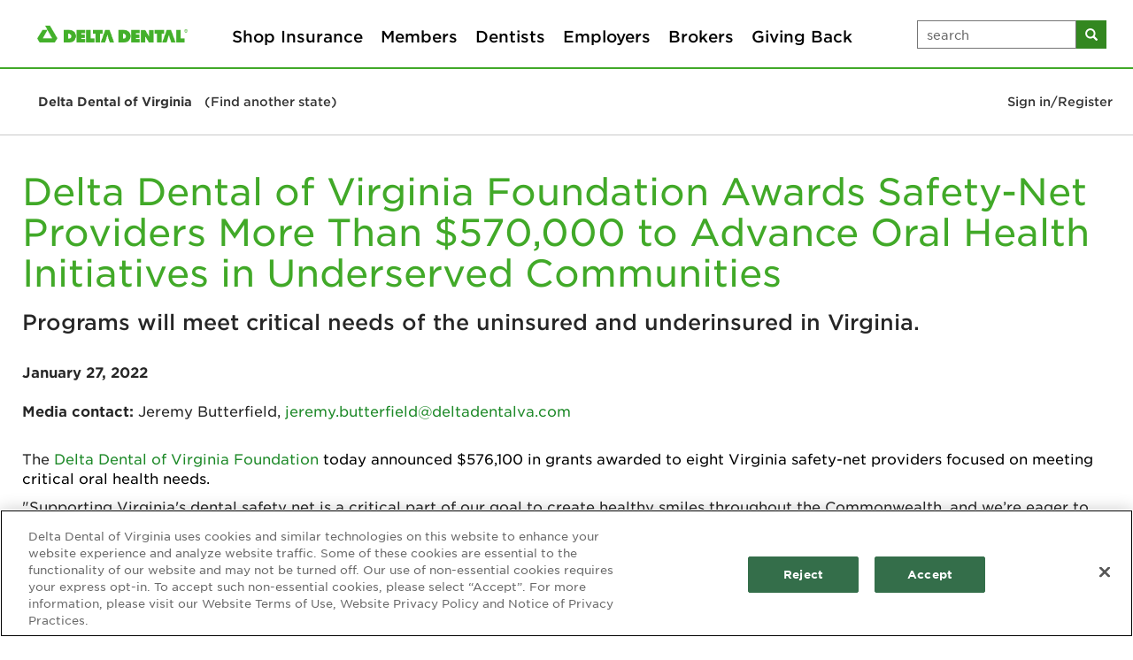

--- FILE ---
content_type: text/html;charset=UTF-8
request_url: https://deltadentalva.com/newsroom/delta-dental-of-virginia-foundation-grant-awards-2022.html
body_size: 15404
content:
<!DOCTYPE html>
<!-- saved from url=(0047)home-page.html/us/en/homepage.html -->
<html lang="en">
<head>



<style>
    :root {
        --primaryNavBackgroundColor: #FFF;
        --secondaryNavBackgroundColor: #FFF;
        --secondaryNavBorderTop: 2px solid #41a928;

        --primaryNavBackgroundColor: #FFF;
        --secondaryNavBackgroundColor: #FFF;

        --globalSearchBorder: 1px solid #757575;
        --globalHeaderColor: #000;

        --mobileBackgroundColor: #41a928;
        --mobilePrimaryColor: #fff;
        --mobileTitleColor: #41a928;

        --alertBackgroundColor: #bfeaf1;
        --alertColor: #000;

        --solidTextBoxBackgroundColor: #caebcc;
        --solidTextBoxColor: #000;

        --primaryBackgroundColor: #41a928;
        --secondaryBackgroundColor: #FFF;
        --tertiaryBackgroundColor: #FFF;

        --primaryColor: #FFF;
        --secondaryColor: #333;
        --tertiaryColor: #333;

        --iconsBackgroundColor: #338720;
        --iconsColor: #fff;

        --linkColor: #1d8928;
        --linkColorOnHover: #1d8928;

        --buttonColor: #000000;
        --buttonBackgroundColor: #FFF;
        --buttonBorderColor:  #41a928;
        --buttonColorOnFocus: #fff;
        --buttonBackgroundColorOnFocus: #CAEECC;
        --buttonColorOnHover: #000000;
        --buttonBackgroundColorOnHover: #CAEECC;
    }
</style>
    <meta http-equiv="Content-Type" content="text/html; charset=UTF-8">

    <!-- IE6-10 -->
    <link rel="shortcut icon" href="/dam/jcr:bedab92b-187a-47a8-8ba5-e31033754410/DeltaDentalFavicon.png">
    <link rel="icon" href="/dam/jcr:bedab92b-187a-47a8-8ba5-e31033754410/DeltaDentalFavicon.png">

        <link rel="stylesheet" type="text/css" href="/.resources/delta-dental-project/webresources/css/main-css~2025-10-10-14-52-38-000~cache.css" media="all">
        <link rel="stylesheet" type="text/css" href="/.resources/delta-dental-project/webresources/css/css~2025-10-10-14-52-38-000~cache" media="all">
        <link rel="stylesheet" type="text/css" href="https://cdnjs.cloudflare.com/ajax/libs/OwlCarousel2/2.3.4/assets/owl.carousel.css" media="all">
        <link rel="stylesheet" type="text/css" href="/.resources/delta-dental-project/webresources/css/fonts~2025-10-10-14-52-38-000~cache.css" media="all">
        <link rel="stylesheet" type="text/css" href="/.resources/delta-dental-project/webresources/css/main.min.1d58bea0487d9ba81f934cc20696346c~2025-10-10-14-52-38-000~cache.css" media="all">
        <link rel="stylesheet" type="text/css" href="/.resources/delta-dental-project/webresources/css/core.min.69851cd6bfd8ca9ca6d3e3a841b7eb4e~2025-10-10-14-52-38-000~cache.css" media="all">
        <link rel="stylesheet" type="text/css" href="/.resources/delta-dental-project/webresources/css/site-theme~2025-10-10-14-52-38-000~cache.css" media="all">
        <link rel="stylesheet" type="text/css" href="https://maxcdn.bootstrapcdn.com/bootstrap/3.3.7/css/bootstrap.min.css" media="all">
        <link rel="stylesheet" type="text/css" href="https://cdnjs.cloudflare.com/ajax/libs/cookieconsent/3.1.1/cookieconsent.min.css" media="all">

    <meta http-equiv="X-UA-Compatible" content="IE=edge">
    <meta name="viewport" content="width=device-width, initial-scale=1">
    <title>Delta Dental of Virginia Foundation Awards Safety-Net Providers More Than $570,000 to Advance Oral Health Initiatives in Underserved Communities</title>
    <meta name="description" content="Delta Dental of Virginia Foundation Awards Safety-Net Providers More Than $570,000 to Advance Oral Health Initiatives in Underserved Communities">
    <meta name="keywords" content="Delta Dental of Virginia Foundation, awards, grants, news">
    <meta name="ROBOTS" content="INDEX, FOLLOW">
    <meta name="GOOGLEBOT" content="NOARCHIVE, SNIPPET">

        <script type="text/javascript" charset="UTF-8" src="https://cdnjs.cloudflare.com/ajax/libs/modernizr/2.6.2/modernizr.min.js"></script>
        <script type="text/javascript" charset="UTF-8" src="https://cdnjs.cloudflare.com/ajax/libs/jquery/3.7.1/jquery.min.js"></script>
        <script type="text/javascript" charset="UTF-8" src="https://cdnjs.cloudflare.com/ajax/libs/js-cookie/3.0.5/js.cookie.min.js"></script>
        <script type="text/javascript" charset="UTF-8" src="https://cdnjs.cloudflare.com/ajax/libs/cookieconsent/3.1.1/cookieconsent.min.js"></script>
        <script type="text/javascript" charset="UTF-8" src="/.resources/delta-dental-project/webresources/js/utils.min.212c563e4af35af8cf76b16e70f9f86e.js~2025-10-10-14-52-38-000~cache.download"></script>
        <script type="text/javascript" charset="UTF-8" src="/.resources/delta-dental-project/webresources/js/granite.min.845e6c2d680587a1378c59e85e3020c9.js~2025-10-10-14-52-38-000~cache.download"></script>
        <script type="text/javascript" charset="UTF-8" src="/.resources/delta-dental-project/webresources/js/jquery.min.d7602973233c4c7f80959aa5a7f2f4af.js~2025-10-10-14-52-38-000~cache.download"></script>
        <script type="text/javascript" charset="UTF-8" src="/.resources/delta-dental-project/webresources/js/main.min.5f853d33eb49b296277f1a5e8d2a25c5.js~2025-10-10-14-52-38-000~cache.download"></script>
        <script type="text/javascript" charset="UTF-8" src="/.resources/delta-dental-project/webresources/js/common.js~2025-10-10-14-52-38-000~cache.download"></script>
        <script type="text/javascript" charset="UTF-8" src="/.resources/delta-dental-project/webresources/js/util.js~2025-10-10-14-52-38-000~cache.download"></script>
        <script type="text/javascript" charset="UTF-8" src="/.resources/delta-dental-project/webresources/js/geocoder.js~2025-10-10-14-52-38-000~cache.download"></script>
        <script type="text/javascript" charset="UTF-8" src="/.resources/delta-dental-project/webresources/js/controls.js~2025-10-10-14-52-38-000~cache.download"></script>
        <script type="text/javascript" charset="UTF-8" src="/.resources/delta-dental-project/webresources/js/places_impl.js~2025-10-10-14-52-38-000~cache.download"></script>
        <script type="text/javascript" charset="UTF-8" src="/.resources/delta-dental-project/webresources/js/stats.js~2025-10-10-14-52-38-000~cache.download"></script>
        <script type="text/javascript" charset="UTF-8" src="/.resources/delta-dental-project/webresources/js/AuthenticationService~2025-10-10-14-52-38-000~cache.Authenticate"></script>
        <script type="text/javascript" charset="UTF-8" src="/.resources/delta-dental-project/webresources/js/faq~2025-10-10-14-52-38-000~cache.js"></script>
        <script type="text/javascript" charset="UTF-8" src="/.resources/delta-dental-project/webresources/js/map.js~2025-10-10-14-52-38-000~cache.download"></script>
        <script type="text/javascript" charset="UTF-8" src="/.resources/delta-dental-project/webresources/js/marker.js~2025-10-10-14-52-38-000~cache.download"></script>
        <script type="text/javascript" charset="UTF-8" src="/.resources/delta-dental-project/webresources/js/GeocodeService~2025-10-10-14-52-38-000~cache.Search"></script>
        <script type="text/javascript" charset="UTF-8" src="/.resources/delta-dental-project/webresources/js/onion.js~2025-10-10-14-52-38-000~cache.download"></script>
        <script type="text/javascript" charset="UTF-8" src="/.resources/delta-dental-project/webresources/js/ViewportInfoService~2025-10-10-14-52-38-000~cache.GetViewportInfo"></script>
        <script type="text/javascript" charset="UTF-8" src="/.resources/delta-dental-project/webresources/js/vt~2025-10-10-14-52-38-000~cache"></script>
        <script type="text/javascript" charset="UTF-8" src="/.resources/delta-dental-project/webresources/js/QuotaService~2025-10-10-14-52-38-000~cache.RecordEvent"></script>
        <script type="text/javascript" charset="UTF-8" src="/.resources/delta-dental-project/webresources/js/dd-va~2025-10-10-14-52-38-000~cache.js"></script>
        <script type="text/javascript" charset="UTF-8" src="https://cdn.jsdelivr.net/npm/bootstrap@3.3.7/dist/js/bootstrap.min.js"></script>
        <script type="text/javascript" charset="UTF-8" src="/.resources/delta-dental-project/webresources/js/core.min.22ae3eb395fc3fcf00e01d93e274c41a~2025-10-10-14-52-38-000~cache.js"></script>


        <!--DDPA GTM--><script>(function(w,d,s,l,i){w[l]=w[l]||[];w[l].push({'gtm.start':
new Date().getTime(),event:'gtm.js'});var f=d.getElementsByTagName(s)[0],
j=d.createElement(s),dl=l!='dataLayer'?'&l='+l:'';j.async=true;j.src=
'https://www.googletagmanager.com/gtm.js?id='+i+dl;f.parentNode.insertBefore(j,f);
})(window,document,'script','dataLayer','GTM-NZV82B');</script><!--End DDPA GTM-->
        <!-- Google Tag Manager -->
<script>(function(w,d,s,l,i){w[l]=w[l]||[];w[l].push({'gtm.start':
new Date().getTime(),event:'gtm.js'});var f=d.getElementsByTagName(s)[0],
j=d.createElement(s),dl=l!='dataLayer'?'&l='+l:'';j.async=true;j.src=
'https://www.googletagmanager.com/gtm.js?id='+i+dl;f.parentNode.insertBefore(j,f);
})(window,document,'script','dataLayer','GTM-K9Z9ZJV');</script>
<!-- End Google Tag Manager -->
        <!-- Google Tag Manager -->
<script>(function(w,d,s,l,i){w[l]=w[l]||[];w[l].push({'gtm.start':
new Date().getTime(),event:'gtm.js'});var f=d.getElementsByTagName(s)[0],
j=d.createElement(s),dl=l!='dataLayer'?'&l='+l:'';j.async=true;j.src=
'https://www.googletagmanager.com/gtm.js?id='+i+dl;f.parentNode.insertBefore(j,f);
})(window,document,'script','dataLayer','GTM-52XHXTL');</script>
<!-- End Google Tag Manager -->

        <!-- Global site tag (gtag.js) - Google Analytics -->
<script async src="https://www.googletagmanager.com/gtag/js?id=UA-9870581-1"></script>
<script>
  window.dataLayer = window.dataLayer || [];
  function gtag(){dataLayer.push(arguments);}
  gtag('js', new Date());

  gtag('config', 'UA-9870581-1');
</script>


        <script type="text/javascript" src="https://sdk.ceros.com/embedded-player-sdk-v5.min.js"></script>
<!-- OneTrust Cookies Consent Notice start for ddva.stage.keyspring.com -->
<script type="text/javascript" src="https://cdn.cookielaw.org/consent/01994dcb-7ae3-7f6c-a396-b7d490beb8db/OtAutoBlock.js" ></script>
<script src="https://cdn.cookielaw.org/scripttemplates/otSDKStub.js"  type="text/javascript" charset="UTF-8" data-domain-script="01994dcb-7ae3-7f6c-a396-b7d490beb8db" ></script>
<script type="text/javascript">
        function applyConsent(hasConsent) {
            var foundExperienceInterval = setInterval(function() {
                var cerosFrames = document.querySelectorAll("iframe.ceros-experience");
                var cerosContainer = cerosFrames[0].parentNode;
                var expId = cerosContainer.getAttribute("id");
                if (expId) {
                    clearInterval(foundExperienceInterval);
                    // find experience
                    CerosSDK.findExperience(expId).done(function(experience) {
                        experience.setUserConsentForAnalytics(hasConsent);
                    }).fail(function(error) {
                        console.error(error);
                    });
                }
            }, 500);
        }
        // Run it once to kick off the SDK loading
        applyConsent(false);
        /**
         * OneTrust-specific code
         * Function that runs any time there is a change to consent via OneTrust
         */
        function OptanonWrapper() {
            applyConsent(OnetrustActiveGroups.indexOf('C0002') !== -1);
        }
    </script>
<!-- OneTrust Cookies Consent Notice end for ddva.stage.keyspring.com -->
        <script>
            window.addEventListener("load", function () {
                window.cookieconsent.initialise({
                    "palette": {
                        "popup": {
                            "background": "",
                            "text": "",
                            "link": ""
                        },
                        "button": {
                            "background": "",
                            "border": "",
                            "text": ""
                        },
                        "highlight": {
                            "background": "",
                            "border": "",
                            "text": ""
                        }
                    },
                    "content": {
                        "header": "",
                        "message": "",
                        "dismiss": "",
                        "link": "",
                        "allow": "",
                        "deny": "",
                        "href": ""
                    },
                    "cookie": {
                        "name": "cookieconsent_status"
                    },
                    "type": "",
                    "theme": "",
                    "position": "",
                    "showLink": true
                });
            });
        </script>
</head>
<body>

        <!-- Google Tag Manager (noscript) -->
<noscript><iframe src="https://www.googletagmanager.com/ns.html?id=GTM-K9Z9ZJV"
height="0" width="0" style="display:none;visibility:hidden"></iframe></noscript>
<!-- End Google Tag Manager (noscript) -->
        <!-- Google Tag Manager (noscript) -->
<noscript><iframe src="https://www.googletagmanager.com/ns.html?id=GTM-52XHXTL"
height="0" width="0" style="display:none;visibility:hidden"></iframe></noscript>
<!-- End Google Tag Manager (noscript) -->

        <!-- Google Tag Manager (noscript) -->

        <!--
Start of Floodlight Tag: Please do not remove
Activity name of this tag: sitevisits-Fan365-DeltaDental
URL of the webpage where the tag is expected to be placed: https://www.deltadentalva.com/
This tag must be placed between the <body> and </body> tags, as close as possible to the opening tag.
Creation Date: 09/23/2020
-->
<script type="text/javascript"> var axel = Math.random() + ""; var a = axel * 10000000000000; document.write('<iframe src="https://6528888.fls.doubleclick.net/activityi;src=6528888;type=count0;cat=sitev00u;dc_lat=;dc_rdid=;tag_for_child_directed_treatment=;tfua=;npa=;gdpr=;gdpr_consent=;ord=1;num=' + a + '?" width="1" height="1" frameborder="0" style="display:none"></iframe>'); </script> <noscript> <iframe src="https://6528888.fls.doubleclick.net/activityi;src=6528888;type=count0;cat=sitev00u;dc_lat=;dc_rdid=;tag_for_child_directed_treatment=;tfua=;npa=;gdpr=;gdpr_consent=;ord=1;num=1?" width="1" height="1" frameborder="0" style="display:none"></iframe> </noscript>
<!-- End of Floodlight Tag: Please do not remove -->


<section class="main-header-sticky"  >
    <div class="section">
        <div class="new"></div>
        <div class="iparys_inherited">
            <div class="headerIPar iparsys parsys">
                <div class="header parbase section">










<nav class="primary-navbar navbar-static-top "  aria-label="primary navigation">
    <input id="stateListPath" type="hidden" value="/content/ddpa/us/en/data/plandata/_jcr_content.plans.json">

        <div class="logo">
            <a href="/" title="/content/ddpa/us/en/homepage.html">
                <img src="/dam/jcr:85c7087e-f53f-4f0c-a7c0-056fed193029/DD_signature_unbounded_RGB.png" alt="Delta Dental" title="">
            </a>
        </div>

    <ul class="nav-list audience-list">




<li>
    <a target-list="selected-tab1-list" aria-label="Shop Insurance primary navigation" 
       class="parent-link " target="_self" href="        /shop-dental-insurance.html
"
       style="color: #;">
        Shop Insurance
    </a>
</li>

<script>
    var url = window.location.href;
    $(".nav-list li a").each(function () {
        //check if menu item href is equal to current url
        if (url == this.href) {
            //if so then apply the active class to that menu item
            $(this).addClass("active");
            return false;
        }
    });
</script>




<li>
    <a target-list="selected-tab1-list" aria-label="Members primary navigation" 
       class="parent-link " target="_self" href="        /members.html
"
       style="color: #;">
        Members
    </a>
</li>

<script>
    var url = window.location.href;
    $(".nav-list li a").each(function () {
        //check if menu item href is equal to current url
        if (url == this.href) {
            //if so then apply the active class to that menu item
            $(this).addClass("active");
            return false;
        }
    });
</script>




<li>
    <a target-list="selected-tab1-list" aria-label="Dentists primary navigation" 
       class="parent-link " target="_self" href="        /dentists.html
"
       style="color: #;">
        Dentists
    </a>
</li>

<script>
    var url = window.location.href;
    $(".nav-list li a").each(function () {
        //check if menu item href is equal to current url
        if (url == this.href) {
            //if so then apply the active class to that menu item
            $(this).addClass("active");
            return false;
        }
    });
</script>




<li>
    <a target-list="selected-tab1-list" aria-label="Employers primary navigation" 
       class="parent-link " target="_self" href="        /employers.html
"
       style="color: #;">
        Employers
    </a>
</li>

<script>
    var url = window.location.href;
    $(".nav-list li a").each(function () {
        //check if menu item href is equal to current url
        if (url == this.href) {
            //if so then apply the active class to that menu item
            $(this).addClass("active");
            return false;
        }
    });
</script>




<li>
    <a target-list="selected-tab1-list" aria-label="Brokers primary navigation" 
       class="parent-link " target="_self" href="        /brokers.html
"
       style="color: #;">
        Brokers
    </a>
</li>

<script>
    var url = window.location.href;
    $(".nav-list li a").each(function () {
        //check if menu item href is equal to current url
        if (url == this.href) {
            //if so then apply the active class to that menu item
            $(this).addClass("active");
            return false;
        }
    });
</script>




<li>
    <a target-list="selected-tab1-list" aria-label="Giving Back primary navigation" 
       class="parent-link " target="_self" href="        /foundation.html
"
       style="color: #;">
        Giving Back
    </a>
</li>

<script>
    var url = window.location.href;
    $(".nav-list li a").each(function () {
        //check if menu item href is equal to current url
        if (url == this.href) {
            //if so then apply the active class to that menu item
            $(this).addClass("active");
            return false;
        }
    });
</script>
    </ul>

    <div class="mc-label-mobile">
        <p>Delta Dental of Virginia</p>
    </div>

        <div class="input-group search-bar">

    <form role="search" action="/site-search-results.html">
        <input aria-label="search input box" type="text" class="search-query" placeholder="search" name="queryStr" id="search-query-header">
        <button aria-label="search button" class="btn btn-search" type="submit" id="search-query-header-btn">
            <span class="glyphicon glyphicon-search"></span>
        </button>
    </form>

        </div>


</nav>

<div class="mobile-nav-content-wrapper">
    <div class="mobile-nav-content">
        <ul class="mobile-content-list">
            <li class="bg-green mobile-finddentallink selected-tab1-list" >
                <a href="#" class="white-link">
                    Find your Delta Dental
                    <span class="glyphicon glyphicon-triangle-right"></span>
                </a>
            </li>

                <li class="bg-green mobile-finddentallink selected-homepage" >
                    <a href="#" class="white-link">
                        Find your Delta Dental
                        <span class="glyphicon glyphicon-triangle-right"></span>
                    </a>
                </li>

            <li class="my-account ">
                <a href="javascript:void(0);" class="">
                    <span class="glyphicon glyphicon-user"></span>
                    <span class="user-name ">
                        Sign in/Register
                    </span>
                </a>
            </li>


                        <li class="bg-green mob-user-logged-out"><a class="white-link" href="/shop-dental-insurance.html" target="_self">Shop Insurance</a> </li>

                        <li class="bg-green mob-user-logged-out"><a class="white-link" href="/members.html" target="_self">Members</a> </li>

                        <li class="bg-green mob-user-logged-out"><a class="white-link" href="/dentists.html" target="_self">Dentists</a> </li>

                        <li class="bg-green mob-user-logged-out"><a class="white-link" href="/employers.html" target="_self">Employers</a> </li>

                        <li class="bg-green mob-user-logged-out"><a class="white-link" href="/brokers.html" target="_self">Brokers</a> </li>

                        <li class="bg-green mob-user-logged-out"><a class="white-link" href="/foundation.html" target="_self">Giving Back</a> </li>

        </ul>
    </div>
</div>





















<nav class="secondary-navbar row " aria-label="secondary navbar"
      >
    <div class="mobile-nav">
        <span class="glyphicon glyphicon-menu-hamburger toggle-hamburger"></span>
    </div>

    <div class="secondary-navlogo" style="display: none;">
        <a href="        
" title="">
            <img src="" alt="" title="">
        </a>
    </div>
    <div class="find-delta-dental-component" style="color: ">
            Delta Dental of Virginia
                <a href="javascript:void(0);" class="bold find-delta-title"
                   style="color: ">(Find another state)</a>


            <div class="find-my-doctor">
                <a href="javascript:void(0);" class="toggle-find-dental-modal bold"></a>
                <a href="javascript:void(0);" class="close-find-dental-modal"><span
                            class="glyphicon glyphicon-remove"></span></a>
                <div class="find-dental-dropdown-content">

                    <p class="description bold selected-homepage"
                       style="display: block;"><p>The national network of Delta Dental companies protects more smiles than any other insurance company. Have a question about coverage or looking for dental insurance? Connect with your Delta Dental to learn more.</p>
</p>
                    <div class="header-member-company-variation selected-homepage-expanded">
                        <input class="employer-benefit header-benefit-type input-radio" id="header-member-myemployer"
                               name="header-member-benefit-type" value="headerEmployer" checked="true" type="radio">
                        <label class="benefit-title" for="header-member-myemployer">
                            <span class="block">I receive dental insurance through my employer</span>
                        </label>
                        <input class="employer-benefit header-benefit-type input-radio" id="header-member-myown"
                               name="header-member-benefit-type" value="headerMyOwnBenefit" checked="" type="radio">
                        <label class="benefit-title" for="header-member-myown">
                            <span class="block">I purchase dental insurance on my own</span>
                        </label>
                        <span class="twitter-typeahead" style="position: relative; display: inline-block;">
                        <input type="text" data-employer-placeholder="Employer&#39;s state headquarters*"
                               data-myown-placeholder="State where you live"
                               class="typeahead dual-user-state form-input-text tt-hint" readonly="" autocomplete="off"
                               spellcheck="false" tabindex="-1" dir="ltr"
                               style="position: absolute; top: 0px; left: 0px; border-color: transparent; box-shadow: none; opacity: 1; background: none 0% 0% / auto repeat scroll padding-box border-box rgb(255, 255, 255);">
                                        <form autocomplete="off">
                        <div class="autocomplete" style="width:300px;">
                            <input id="header-member-input" class="typeahead dual-user-state form-input-text tt-input"
                                   type="text" name="myCountry" placeholder="Employer&#39;s state headquarters*">
                        </div>
                    </form>
                        <pre aria-hidden="true"
                             style="position: absolute; visibility: hidden; white-space: pre; font-family: &quot;Gotham A&quot;, &quot;Gotham B&quot;; font-size: 20px; font-style: normal; font-variant: normal; font-weight: 400; word-spacing: 0px; letter-spacing: 0px; text-indent: 0px; text-rendering: auto; text-transform: none;"></pre><div
                                    class="tt-menu"
                                    style="position: absolute; top: 100%; left: 0px; z-index: 100; display: none;"><div
                                        class="tt-dataset tt-dataset-states"></div></div></span>
                        <p class="font-weight-bold selected-plan-name"></p>
                        <a href="javascript:void(0);" role="button" id="findDentalHeaderVariationBtn"
                           class="submit-btn inactive-btn" target="_blank">Go</a>
                        <p class="header-find-dental-disclaimer"><p>*Not sure where your company is headquartered? Contact your company&#39;s human resources department.</p>

<ul>
</ul>
</p>
                    </div>
                    <div class="header-member-company-default" style="display: none;">
                        <span class="twitter-typeahead" style="position: relative; display: inline-block;"><input
                                    type="text" class="typeahead user-state redirect-sdp form-input-text tt-hint"
                                    readonly="" autocomplete="off" spellcheck="false" tabindex="-1" dir="ltr"
                                    style="position: absolute; top: 0px; left: 0px; border-color: transparent; box-shadow: none; opacity: 1; background: none 0% 0% / auto repeat scroll padding-box border-box rgb(255, 255, 255);"><input
                                    type="text" id="findDentalHeaderInput" placeholder="State"
                                    class="typeahead user-state redirect-sdp form-input-text tt-input"
                                    autocomplete="off" spellcheck="false" dir="auto"
                                    style="position: relative; vertical-align: top; background-color: transparent;"><pre
                                    aria-hidden="true"
                                    style="position: absolute; visibility: hidden; white-space: pre; font-family: &quot;Gotham A&quot;, &quot;Gotham B&quot;; font-size: 20px; font-style: normal; font-variant: normal; font-weight: 400; word-spacing: 0px; letter-spacing: 0px; text-indent: 0px; text-rendering: auto; text-transform: none;"></pre><div
                                    class="tt-menu"
                                    style="position: absolute; top: 100%; left: 0px; z-index: 100; display: none;"><div
                                        class="tt-dataset tt-dataset-states"></div></div></span>
                        <div class="matching-dental">
                            <p class="font-weight-bold selected-plan-name"></p>
                            <a href="javascript:void(0);" role="button" id="findDentalHeaderBtn"
                               class="bg-green white bold redirect-link inactive-btn"
                               target="_blank">Go</a>
                        </div>
                    </div>
                    <p class="space-wrap"></p>
                </div>
            </div>
    </div>

    <div class="landingpage-sub-menu">
    </div>

        <div class="mobile-search">
            <button class="btn toggle-search" type="button">
                <span class="glyphicon glyphicon-search"></span>
            </button>
        </div>

        <div class="signin-link-component">
            <a href="javascript:void(0)" class="signin-link-title"
               style="color: ">Sign in/Register</a>
            <div class="signin-modal">
                <a href="javascript:void(0);" class="close-signin-modal"><span
                            class="glyphicon glyphicon-remove"></span></a>
                <div class="signin-info-block">
                    <p><p>Sign into your account.</p>
</p>
                    <div class="signin-dropdown-container">
                        <input type="hidden" name="Sign In" class="selected-option" value="">
                        <select id="signinList" class="custom-dropdown signin-list selectized">
                            <option value="" selected disabled>I am a...</option>





<option 
        
        
        value="         /member/
">
    Member
</option>





<option 
        
        
        value="        /dentists/login.html
">
    Dentist
</option>





<option 
        
        
        value="         https://www.deltadentalva.com/employer/
">
    Employer
</option>





<option 
        
        
        value="        /brokers/login.html
">
    Broker
</option>
                        </select>
                        <div class="find-dentist-wrapper find-dentist-button">
                            <a href="#" onclick="window.open(signinList.value, '_blank');" tabindex="0"
                               class="search-dentists access-not-shared submit-btn"
                               role="button">Go</a>
                        </div>
                    </div>
                </div>
            </div>

        </div>
    <div class="input-group mobile-search-bar">























































                        </div>
            </div>
        </div>
    </div>
</section>

<section
        class="container-fluid no-left-right-pad body-holder">
    <div class="row">
        <div class="col-lg-12 col-xs-12">













<div class="membercompanyvariation parbase section "
     >
    <div class="company-locator-container row mc-variation"
         ">
        <div class="title-and-desc">
                    <h2 class="no-margin" style="color:#41a928;">Delta Dental of Virginia Foundation Awards Safety-Net Providers More Than $570,000 to Advance Oral Health Initiatives in Underserved Communities</h2>
            <div class="company-description"><p><h3>Programs will meet critical needs of the uninsured and underinsured in Virginia.</h3>
&nbsp;

<p><strong>January 27, 2022</strong><br />
<br />
<strong>Media contact:</strong> Jeremy Butterfield, <a href="mailto:jeremy.butterfield@deltadentalva.com">jeremy.butterfield@deltadentalva.com</a><br />
&nbsp;</p>

<p>The <a href="/foundation.html">Delta Dental of Virginia Foundation</a><span style="color:black"> today announced $576,100 in grants awarded to eight Virginia safety-net providers focused on meeting critical oral health needs.</span></p>

<p>&quot;Supporting Virginia&#39;s dental safety net is a critical part of our goal to create healthy smiles throughout the Commonwealth, and we&rsquo;re eager to continue assisting these organizations in their extraordinary efforts to keep our communities healthy,&rdquo; said Frank Lucia, president and CEO of Delta Dental of Virginia.</p>

<p>Initiatives supported include the integration and expansion of dental and medical care to low-income and uninsured residents, oral health initiatives serving Spanish-speaking families, and the expansion of school-based oral health programs.</p>

<p>Delta Dental of Virginia Foundation 2022 grantees include:</p>

<ul>
	<li><a href="https://www.arlingtonfreeclinic.org/" target="_blank">Arlington Free Clinic</a></li>
	<li><a href="http://augustafreeclinic.org/" target="_blank">Augusta Regional Free Clinic</a></li>
	<li><a href="https://bradleyfreeclinic.com/" target="_blank">Bradley Free Clinic</a></li>
	<li><a href="https://chiprv.org/" target="_blank">Child Health Investment Partnership of the Roanoke Valley</a></li>
	<li><a href="https://www.esrh.org/" target="_blank">Eastern Shore Rural Health System, Inc.</a></li>
	<li><a href="https://www.freeclinicva.org/" target="_blank">Free Clinic of Central Virginia</a>&nbsp;</li>
	<li><a href="http://www.goochlandcares.org/" target="_blank">GoochlandCares</a></li>
	<li><a href="https://wtfreeclinicva.org/" target="_blank">Western Tidewater Free Clinic</a>&nbsp;</li>
</ul>

<p>&ldquo;These organizations understand the needs of their communities and are implementing strategic initiatives to provide the care and relief that residents in their regions need most,&rdquo; said Polly Raible, executive director of Delta Dental of Virginia Foundation. &ldquo;With this support, our community partners have an opportunity to expand and enhance their most critical services, and we look forward to working closely with them throughout the year to help people receive the care they need to thrive.&rdquo;</p>

<p>This year, the Delta Dental of Virginia Foundation proudly celebrates 10 years of support for Virginia&rsquo;s safety-net organizations. Since its inception in 2012, the Delta Dental of Virginia Foundation has contributed more than $6 million to our partners and made an additional statewide contribution of more than $4 million to support Virginians impacted by COVID-19.&nbsp;<br />
<br />
<a href="/foundation/grant-recipients-2022.html">Learn more about this year&#39;s grant recipients</a>.</p>

<p><a href="/foundation.html">Learn more about our Foundation.</a></p>

<p><a href="/about-us.html">Learn more about Delta Dental of Virginia</a>.</p>
</p>

            </div>
        </div>
                <a class="anchor-to-link-tb submit-btn "
                   
                   aria-label="Delta Dental of Virginia Foundation Awards Safety-Net Providers More Than $570,000 to Advance Oral Health Initiatives in Underserved Communities Back to newsroom button"
                   href="        /newsroom.html
">
                    Back to newsroom
                </a>

    </div>
</div>


<script>
    var child = $(".company-description").find("a");



    $("." + child.attr("class")).click(function (e) {
        $('html, body').animate({
            scrollTop: $("#").position().top
        }, "slow");
    });


    // your current click function
    $('.anchor-to-link-tb').on('click', function (e) {
        $('html, body').animate({
            scrollTop: $("#").position().top
        }, "slow");
    });

</script>
        </div>
    </div>
</section>




<footer  >
    <div class="iparys_inherited">
        <div class="footerIPar iparsys parsys">
            <div class="footer parbase section">
                <div class="footer-links-container">
                        <div class="p-left-sm-0 col-sm-10 col-xs-12 navbar-left">


<ul class="footer-links p-left-sm-0 col-sm-3 col-xs-6 " >
    <li class="category-headers">Company Info</li>




<li  >
    <a aria-label="About us footer link" href="        /about-us.html
" title="About us" target="_self">
        About us
    </a>
</li>




<li  >
    <a aria-label="Careers footer link" href="        /careers.html
" title="Careers" target="_self">
        Careers
    </a>
</li>




<li  >
    <a aria-label="Contact us footer link" href="        /contact.html
" title="Contact us" target="_self">
        Contact us
    </a>
</li>




<li  >
    <a aria-label="DEI principles footer link" href="        /DEI.html
" title="DEI principles" target="_self">
        DEI principles
    </a>
</li>




<li  >
    <a aria-label="Newsroom footer link" href="        /newsroom.html
" title="Newsroom" target="_self">
        Newsroom
    </a>
</li>




<li  >
    <a aria-label="Delta Dental Plans Association footer link" href="         https://www.deltadental.com/
" title="Delta Dental Plans Association" target="_self">
        Delta Dental Plans Association
    </a>
</li>
</ul>

<ul class="footer-links p-left-sm-0 col-sm-3 col-xs-6 " >
    <li class="category-headers">Resources</li>




<li  >
    <a aria-label="Member Resources footer link" href="        /members/resources.html
" title="Member Resources" target="_self">
        Member Resources
    </a>
</li>




<li  >
    <a aria-label="Employer Resources footer link" href="        /employers/employer-resources.html
" title="Employer Resources" target="_self">
        Employer Resources
    </a>
</li>




<li  >
    <a aria-label="Dentist Resources footer link" href="        /dentists/resources.html
" title="Dentist Resources" target="_self">
        Dentist Resources
    </a>
</li>




<li  >
    <a aria-label="Broker Resources footer link" href="        /brokers/broker-resources.html
" title="Broker Resources" target="_self">
        Broker Resources
    </a>
</li>




<li  >
    <a aria-label="Glossary of Dental Benefits Terms footer link" href="        /dental-terminology-glossary.html
" title="Glossary of Dental Benefits Terms" target="_self">
        Glossary of Dental Benefits Terms
    </a>
</li>




<li  >
    <a aria-label="Transparency of Coverage footer link" href="        /transparency-in-coverage.html
" title="Transparency of Coverage" target="_self">
        Transparency of Coverage
    </a>
</li>
</ul>

<ul class="footer-links p-left-sm-0 col-sm-3 col-xs-6 " >
    <li class="category-headers">Helpful Links</li>




<li  >
    <a aria-label="File a Complaint footer link" href="        /members/fraud-abuse-form.html
" title="File a Complaint" target="_self">
        File a Complaint
    </a>
</li>




<li  >
    <a aria-label="Find a Dentist footer link" href="        /dentist-search.html
" title="Find a Dentist" target="_self">
        Find a Dentist
    </a>
</li>




<li  >
    <a aria-label="Find a Dentist National Search footer link" href="         http://deltadental.com/us/en/member/find-a-dentist.html
" title="Find a Dentist National Search" target="_self">
        Find a Dentist National Search
    </a>
</li>




<li  >
    <a aria-label="Find an Eye Doctor footer link" href="         https://www.vsp.com/eye-doctor
" title="Find an Eye Doctor" target="_self">
        Find an Eye Doctor
    </a>
</li>




<li  >
    <a aria-label="Our Blog footer link" href="         https://www.deltadentalvablog.com/
" title="Our Blog" target="_self">
        Our Blog
    </a>
</li>




<li  >
    <a aria-label="Grin Magazine footer link" href="         https://grin.deltadentalva.com/
" title="Grin Magazine" target="_self">
        Grin Magazine
    </a>
</li>
</ul>

<ul class="footer-links p-left-sm-0 col-sm-3 col-xs-6 " >
    <li class="category-headers">Legal and Privacy</li>




<li  >
    <a aria-label="Notice of Privacy Practices footer link" href="        /dam/jcr:7600db89-5888-4b5b-89a0-837fa63e7112/1842%20LC%20Delta%20Dental%20NOPP%20Full%20Notice.pdf
" title="Notice of Privacy Practices" target="_self">
        Notice of Privacy Practices
    </a>
</li>




<li  >
    <a aria-label="Website Terms of Use footer link" href="        /website-terms-of-use.html
" title="Website Terms of Use" target="_self">
        Website Terms of Use
    </a>
</li>




<li  >
    <a aria-label="Website Privacy Policy footer link" href="        /website-privacy-policy.html
" title="Website Privacy Policy" target="_self">
        Website Privacy Policy
    </a>
</li>
</ul>                        </div>

                        <div class="col-sm-2 col-xs-6 navbar-right footer-social-icons">
<p class="category-headers">Follow Us</p>
<div>




<a   href="         http://www.facebook.com/DeltaDentalVA
"
   title="Facebook" target="_blank">
    <img alt="" src="/dam/jcr:addeb785-3e76-4da6-9967-9c818260a322/ic_facebook_footer.png"
         title="Facebook">
</a>




<a   href="         http://www.twitter.com/DeltaDentalofVA
"
   title="Twitter" target="_blank">
    <img alt="" src="/dam/jcr:30f7878b-b478-4806-9b14-ac37b37a9cb3/ic_twitter_footer.png"
         title="Twitter">
</a>




<a   href="         http://www.deltadentalvablog.com/
"
   title="Blog" target="_blank">
    <img alt="" src="/dam/jcr:2029ccd9-5b2c-4e01-879a-6e5f4b75a8c1/ic_blog_footer.png"
         title="Blog">
</a>




<a   href="         http://www.linkedin.com/company/delta-dental-of-virginia
"
   title="LinkedIn" target="_blank">
    <img alt="" src="/dam/jcr:d0983ccb-52b2-46c8-9aa3-70a8aff38e79/ic_linkedin_footer.png"
         title="LinkedIn">
</a>




<a   href="         http://www.youtube.com/deltadentalva
"
   title="Youtube" target="_blank">
    <img alt="" src="/dam/jcr:5524432f-cc62-432a-8149-83259d0f1dde/ic_youtube_footer.png"
         title="Youtube">
</a>




<a   href="         http://www.pinterest.com/deltadentalva
"
   title="Pinterest" target="_blank">
    <img alt="" src="/dam/jcr:b8e130d8-948b-4709-8206-68517888c706/ic_pinterest_footer.png"
         title="Pinterest">
</a>




<a   href="         https://www.instagram.com/deltadentalva/
"
   title="Instagram" target="_blank">
    <img alt="" src="/dam/jcr:d8b28cac-f0bb-4815-985d-4b3992eab463/ic_instagram_footer.png"
         title="Instagram">
</a>
</div>                        </div>

                </div>
                <div class="footer-aboutus-container">




<div class="footer-logo p-left-sm-0 col-sm-3 col-xs-6 " >
    <img src="/dam/jcr:d1f745f4-7ce7-43fd-a016-71ee0c9e3cb4/DD_signature_unbounded_RGB(1).png" alt="" title="DD-Logo">
</div>
<div class="col-sm-9 col-xs-6">
    <div class="footer-aboutus-text">
        <p>
            <p> &copy; Copyright <script type="text/javascript">   document.write(new Date().getFullYear()); </script> Delta Dental of Virginia. All Rights Reserved.   Delta Dental of Virginia is a part of <a target="_blank" href="https://www.deltadental.com">Delta Dental Plans Association</a>. Through our national network of Delta Dental companies, we offer dental coverage in all 50 states, Puerto Rico and other U.S. territories </p><div class="rating"> <a href="https://www.bbb.org/western-virginia/business-reviews/dental-plans/delta-dental-of-virginia-in-roanoke-va-2000215#sealclick" target="_blank"> <img src="https://seal-vawest.bbb.org/seals/darkgray-seal-200-42-bbb-2000215.png" alt="BBB Rating" /></a> </div>
        </p>
    </div>
</div>                </div>
            </div>
        </div>
    </div>
</footer>
<script>
    window.addEventListener("load", function () {
        const links = document.getElementsByTagName('a');
        for (let link of links) {
            if (link.hasAttribute('title') && !link.hasAttribute('aria-label')) {
                link.setAttribute('aria-label', link.getAttribute('title'));
            }
        }
    });
</script>



<script type="text/javascript"
        src="https://maps.googleapis.com/maps/api/js?key=AIzaSyDOis_o2TzBXWDGM2-dXedpkWTcG1U1_m4&libraries=places"></script>

        <script type="text/javascript" src="/.resources/delta-dental-project/webresources/js/dd-va~2025-10-10-14-52-38-000~cache.js"></script>
        <script type="text/javascript" src="/.resources/delta-dental-project/webresources/js/core.min.22ae3eb395fc3fcf00e01d93e274c41a~2025-10-10-14-52-38-000~cache.js"></script>
        <script type="text/javascript" src="/.resources/delta-dental-project/webresources/js/jquery.matchHeight~2025-10-10-14-52-38-000~cache.js"></script>
        <script type="text/javascript" src="/.resources/delta-dental-project/webresources/js/main~2025-10-10-14-52-38-000~cache.js"></script>
        <script type="text/javascript" src="/.resources/delta-dental-project/webresources/js/owl.carousel~2025-10-10-14-52-38-000~cache.js"></script>
        <script type="text/javascript" src="/.resources/delta-dental-project/webresources/js/owl.support~2025-10-10-14-52-38-000~cache.js"></script>
        <script type="text/javascript" src="/.resources/delta-dental-project/webresources/js/owl.autoplay~2025-10-10-14-52-38-000~cache.js"></script>
        <script type="text/javascript" src="/.resources/delta-dental-project/webresources/js/unit/core~2025-10-10-14-52-38-000~cache.js"></script>
        <script type="text/javascript" src="/.resources/delta-dental-project/webresources/js/unit/autoplay~2025-10-10-14-52-38-000~cache.js"></script>
        <script type="text/javascript" src="/.resources/delta-dental-project/webresources/js/owl.navigation~2025-10-10-14-52-38-000~cache.js"></script>
<div class="overlay"></div>

<script type="text/javascript">
    (function (a) {
        a('a[href*\x3d"https://www.facebook.com/DeltaDentalPlansAssociation/"],a[href*\x3d"https://twitter.com/deltadental"],a[href*\x3d"https://www.linkedin.com/company/delta-dental-plans-association"],a[href*\x3d"https://www.youtube.com/user/DeltaDentalPlans"]').mousedown(function () {
            dataLayer.push({
                event: "customEvent",
                eventInfo: {
                    category: "Social Link Clicks",
                    action: a(this).prop("title"),
                    label: this.href,
                    value: 0,
                    nonInteraction: !1
                }
            })
        })
    })(jQuery);

    (function (a) {
        var b = function () {
            try {
                $elements = a("input#header-member-input,input#self-benefit-state,input#employer-benefit-state"), $elements.each(function (b) {
                    if ("undefined" == typeof a(this).data("wh_complete") && "undefined" == typeof a(this).data("wh_skipped")) a(this).on("focusout", function () {
                        0 < a(this).val().length && "undefined" == typeof a(this).data("wh_complete") ? (a(this).data("wh_complete", "complete"), dataLayer.push({
                            event: "customEvent", eventInfo: {
                                category: "Find your Delta Dental \u2013 Form Engagement",
                                action: this.id, label: "Complete", value: 0, nonInteraction: !1
                            }
                        })) : 0 == a(this).val().length && "undefined" == typeof a(this).data("wh_skipped") && (a(this).data("wh_skipped", "skipped"), dataLayer.push({
                            event: "customEvent",
                            eventInfo: {
                                category: "Find your Delta Dental \u2013 Form Engagement",
                                action: this.id,
                                label: "Skip",
                                value: 0,
                                nonInteraction: !1
                            }
                        }))
                    })
                })
            } catch (c) {
            }
        };
        b()
    })(jQuery);

    (function (a) {
        a("a#findDentalHeaderVariationBtn.submit-btn, a#memCompanyLocatorGoBtn, a#findDentalHeaderBtn").mousedown(function () {
            dataLayer.push({
                event: "customEvent",
                eventInfo: {
                    category: "Find your Delta Dental",
                    action: "Click",
                    label: a("p.selected-plan-name:visible:first").text(),
                    value: 0,
                    nonInteraction: !1
                }
            })
        })
    })(jQuery);
    (function (a) {
        a("div.benefits-container div.employer-benefits a.submit-btn").mousedown(function () {
            dataLayer.push({
                event: "customEvent",
                eventInfo: {
                    category: "Find your Delta Dental",
                    action: "Click",
                    label: a("div.benefits-container div.employer-benefits p.selected-plan-name:visible:first").text(),
                    value: 0,
                    nonInteraction: !1
                }
            })
        })
    })(jQuery);
    (function (a) {
        a("div.benefits-container div.self-benefits a.submit-btn").mousedown(function () {
            dataLayer.push({
                event: "customEvent",
                eventInfo: {
                    category: "Find your Delta Dental",
                    action: "Click",
                    label: a("div.benefits-container div.self-benefits p.selected-plan-name:visible:first").text(),
                    value: 0,
                    nonInteraction: !1
                }
            })
        })
    })(jQuery);

    (function (a) {
        a("div.result-utilities ul li a").mousedown(function () {
            dataLayer.push({
                event: "customEvent",
                eventInfo: {
                    category: "Dentist Search",
                    action: "My List",
                    label: a(this).text().trim(),
                    value: 0,
                    nonInteraction: !1
                }
            })
        })
    })(jQuery);

    (function (a) {
        a('input#dont-share-location[type\x3d"radio"]').one("change", function () {
            window._geocoder = new window.google.maps.Geocoder;
            var c = a("div.dentist-search-container.column-component-container input#findDentistAddress").val();
            setInterval(function () {
                var b = a("div.dentist-search-container.column-component-container input#findDentistAddress").val();
                c != b && (window.dataLayer.postal_code = zipCode = "Not Found", c = b, window._geocoder.geocode({address: a("div.dentist-search-container.column-component-container input#findDentistAddress").val()},
                    function (a, c) {
                        window.dataLayer.postal_code = zipCode = "Not Found";
                        if (c == google.maps.GeocoderStatus.OK) {
                            window.dataLayer.postal_code = zipCode = "Not Found";
                            for (var b = a[0].address_components, d = 0; d < b.length; d++) {
                                var e = b[d];
                                "postal_code" == e.types[0] && (zipCode = e.long_name)
                            }
                            window.dataLayer.postal_code = zipCode ? zipCode : "Not Found"
                        } else window.dataLayer.postal_code = "Not Found"
                    }))
            }, 500)
        });
        a("div.find-dentist-wrapper a#findDentistSubmitBtn").mousedown(function () {
            dataLayer.push({
                event: "customEvent", eventInfo: {
                    category: "Dentist Search",
                    action: "Form Submit", label: "Success", value: 0, nonInteraction: !1
                }
            });
            dataLayer.push({
                event: "customEvent",
                eventInfo: {
                    category: "Dentist Search",
                    action: "speciality-list",
                    label: a("div.dentist-search-container.column-component-container div.speciality-list div.item").text(),
                    value: 0,
                    nonInteraction: !1
                }
            });
            dataLayer.push({
                event: "customEvent", eventInfo: {
                    category: "Dentist Search",
                    action: "participation-list",
                    label: a("div.dentist-search-container.column-component-container div.participation-list div.item").text(),
                    value: 0,
                    nonInteraction: !1
                }
            });
            dataLayer.push({
                event: "customEvent",
                eventInfo: {
                    category: "Dentist Search",
                    action: "search-location-option",
                    label: a("label[for\x3d" + a('div.dentist-search-container.column-component-container div.search-location-option input[type\x3d"radio"]:checked').prop("id").toString() + "]").text().trim(),
                    value: 0,
                    nonInteraction: !1
                }
            });
            "No" == a("label[for\x3d" + a('div.dentist-search-container.column-component-container div.search-location-option input[type\x3d"radio"]:checked').prop("id").toString() +
                "]").text().trim() && ("undefined" != typeof window.dataLayer.postal_code && "Not Found" != window.dataLayer.postal_code ? dataLayer.push({
                event: "customEvent",
                eventInfo: {
                    category: "Dentist Search",
                    action: "address-fields-zip",
                    label: window.dataLayer.postal_code,
                    value: 0,
                    nonInteraction: !1
                }
            }) : dataLayer.push({
                event: "customEvent",
                eventInfo: {
                    category: "Dentist Search",
                    action: "address-fields-zip",
                    label: a("div.dentist-search-container.column-component-container input#findDentistAddress").val(),
                    value: 0,
                    nonInteraction: !1
                }
            }))
        })
    })(jQuery);

    (function (b) {
        b("a").on("click", function () {
            var a = /tel:/i;
            a.test(this.href) && dataLayer.push({
                event: "customEvent",
                eventInfo: {
                    category: "Contact",
                    action: "Phone",
                    label: this.href.replace(/tel:/, ""),
                    value: 0,
                    nonInteraction: !1
                }
            });
            a = /mailto:.*?@.*$/i;
            a.test(this.href) && dataLayer.push({
                event: "customEvent",
                eventInfo: {
                    category: "Contact",
                    action: "Email",
                    label: this.href.replace(/mailto:/, ""),
                    value: 0,
                    nonInteraction: !1
                }
            })
        })
    })(jQuery);

    (function (b) {
        function c(a, d) {
            b(a).length ? d(b(a)) : setTimeout(function () {
                c(a, d)
            }, 500)
        }

        c('div.benefits-container div.employer-benefits div.results div.member-result a[href^\x3d"tel:"]', function (a) {
            a.mousedown(function () {
                dataLayer.push({
                    event: "customEvent",
                    eventInfo: {
                        category: "Find your Delta Dental",
                        action: "Click-to-call",
                        label: b("div.benefits-container div.employer-benefits p.selected-plan-name:visible:first").text(),
                        value: 0,
                        nonInteraction: !1
                    }
                });
                return !0
            })
        });
        c("div.benefits-container div.employer-benefits div.results div.member-result a.member-link",
            function (a) {
                a.mousedown(function () {
                    dataLayer.push({
                        event: "customEvent",
                        eventInfo: {
                            category: "Find your Delta Dental",
                            action: "Click",
                            label: b("div.benefits-container div.employer-benefits p.selected-plan-name:visible:first").text(),
                            value: 0,
                            nonInteraction: !1
                        }
                    });
                    return !0
                })
            });
        c('div.benefits-container div.self-benefits div.results div.member-result a[href^\x3d"tel:"]', function (a) {
            a.mousedown(function () {
                dataLayer.push({
                    event: "customEvent", eventInfo: {
                        category: "Find your Delta Dental",
                        action: "Click-to-call",
                        label: b("div.benefits-container div.self-benefits p.selected-plan-name:visible:first").text(),
                        value: 0,
                        nonInteraction: !1
                    }
                });
                return !0
            })
        });
        c("div.benefits-container div.self-benefits div.results div.member-result a.member-link", function (a) {
            a.mousedown(function () {
                dataLayer.push({
                    event: "customEvent",
                    eventInfo: {
                        category: "Find your Delta Dental",
                        action: "Click",
                        label: b("div.benefits-container div.self-benefits p.selected-plan-name:visible:first").text(),
                        value: 0,
                        nonInteraction: !1
                    }
                });
                return !0
            })
        })
    })(jQuery);

    (function (a) {
        a("ul.nav-list li a:visible").not('a:contains("Not")').mousedown(function () {
            dataLayer.push({
                event: "customEvent",
                eventInfo: {
                    category: "Header Navigation",
                    action: a(this).text().trim(),
                    label: document.title,
                    value: 0,
                    nonInteraction: !1
                }
            })
        });
        a('ul.nav-list li a:visible:contains("Not")').mousedown(function () {
            dataLayer.push({
                event: "customEvent",
                eventInfo: {
                    category: "Header Navigation",
                    action: "Try again",
                    label: a(this).text().trim().replace("(", "").replace(")", ""),
                    value: 0,
                    nonInteraction: !1
                }
            })
        })
    })(jQuery);
</script>
<div class="pac-container pac-logo"></div>


</body>
</html>

<script>
    function autocomplete(inp, arr) {
        /*the autocomplete function takes two arguments,
        the text field element and an array of possible autocompleted values:*/
        var currentFocus;
        /*execute a function when someone writes in the text field:*/
        inp.addEventListener("input", function (e) {
            var a, b, i, val = this.value;
            /*close any already open lists of autocompleted values*/
            closeAllLists();
            if (!val) {
                return false;
            }
            currentFocus = -1;
            /*create a DIV element that will contain the items (values):*/
            a = document.createElement("DIV");
            a.setAttribute("id", this.id + "autocomplete-list");
            a.setAttribute("class", "autocomplete-items");
            /*append the DIV element as a child of the autocomplete container:*/
            this.parentNode.appendChild(a);
            /*for each item in the array...*/
            for (i = 0; i < arr.length; i++) {
                /*check if the item starts with the same letters as the text field value:*/
                /*if (arr[i].substr(0, val.length).toUpperCase() == val.toUpperCase()) {*/
                if (arr[i].toUpperCase().includes(val.toUpperCase())) {
                    /*create a DIV element for each matching element:*/
                    b = document.createElement("DIV");
                    /*make the matching letters bold:*/
                    //b.innerHTML = "<strong>" + arr[i].substr(0, val.length) + "</strong>";
                    //b.innerHTML += arr[i].substr(val.length);
                    var regex = new RegExp(val, 'gi');
                    var response = arr[i].replace(regex, function (str) {
                        return "<strong>" + str + "</strong>"
                    });
                    b.innerHTML = response;
                    /*insert a input field that will hold the current array item's value:*/
                    b.innerHTML += "<input type='hidden' value='" + arr[i] + "'>";
                    /*execute a function when someone clicks on the item value (DIV element):*/
                    b.addEventListener("click", function (e) {
                        /*insert the value for the autocomplete text field:*/
                        inp.value = this.getElementsByTagName("input")[0].value;
                        /*close the list of autocompleted values,
                        (or any other open lists of autocompleted values:*/
                        closeAllLists();

                    });
                    a.appendChild(b);
                }
            }
        });
        /*execute a function presses a key on the keyboard:*/
        inp.addEventListener("keydown", function (e) {
            var x = document.getElementById(this.id + "autocomplete-list");
            if (x) x = x.getElementsByTagName("div");
            if (e.keyCode == 40) {
                /*If the arrow DOWN key is pressed,
                increase the currentFocus variable:*/
                currentFocus++;
                /*and and make the current item more visible:*/
                addActive(x);
            } else if (e.keyCode == 38) { //up
                /*If the arrow UP key is pressed,
                decrease the currentFocus variable:*/
                currentFocus--;
                /*and and make the current item more visible:*/
                addActive(x);
            } else if (e.keyCode == 13) {
                /*If the ENTER key is pressed, prevent the form from being submitted,*/
                e.preventDefault();
                if (currentFocus > -1) {
                    /*and simulate a click on the "active" item:*/
                    if (x) x[currentFocus].click();
                }
            }
        });

        function addActive(x) {
            /*a function to classify an item as "active":*/
            if (!x) return false;
            /*start by removing the "active" class on all items:*/
            removeActive(x);
            if (currentFocus >= x.length) currentFocus = 0;
            if (currentFocus < 0) currentFocus = (x.length - 1);
            /*add class "autocomplete-active":*/
            x[currentFocus].classList.add("autocomplete-active");
        }

        function removeActive(x) {
            /*a function to remove the "active" class from all autocomplete items:*/
            for (var i = 0; i < x.length; i++) {
                x[i].classList.remove("autocomplete-active");
            }
        }

        function closeAllLists(elmnt) {
            /*close all autocomplete lists in the document,
            except the one passed as an argument:*/
            var x = document.getElementsByClassName("autocomplete-items");
            for (var i = 0; i < x.length; i++) {
                if (elmnt != x[i] && elmnt != inp) {
                    x[i].parentNode.removeChild(x[i]);
                }
            }
            if (elmnt) {
                $("#findDentalHeaderVariationBtn").removeClass("inactive-btn");
                $.each(data, function (i, item) {
                    if ($("#header-member-input").val() === data[i].state) {
                        if (individual) {
                            $("#findDentalHeaderVariationBtn").attr("href", data[i].individual);
                        } else {
                            $("#findDentalHeaderVariationBtn").attr("href", data[i].group);
                        }
                        $(".selected-plan-name").text(data[i].memberCompany);
                    }
                });
            } else {
                $("#findDentalHeaderVariationBtn").addClass("inactive-btn");
                $("#findDentalHeaderVariationBtn").attr("href", "#");
                $(".selected-plan-name").text("");
            }
        }

        /*execute a function when someone clicks in the document:*/
        document.addEventListener("click", function (e) {
            closeAllLists(e.target);
        });
    }

    /*An array containing all the country names in the world:*/
    var countries2 = ["Alabama", "Alaska", "Arizona", "Arkansas", "California", "Colorado", "Connecticut", "Delaware", "District of Columbia", "Florida", "Georgia", "Hawaii", "Idaho", "Illinois", "Indiana", "Iowa", "Kansas", "Kentucky", "Louisiana", "Maine", "Maryland", "Massachusetts", "Michigan", "Minnesota", "Mississippi", "Missouri", "Montana", "Nebraska", "Nevada", "New Hampshire", "New Jersey", "New Mexico", "New York", "North Carolina"];
    var countries = [];
    var data = [];
    var individual = true;
        countries.push("Alabama");
    var item = {};
    var name = "Alabama";
    var member = "Delta Dental Insurance Company";
    var gr = "https://www.deltadentalins.com/?_ga=2.260000970.1107854095.1532360370-507468636.1515521123";
    var ind = "https://www.deltadentalins.com/individuals/plans/";
    item["state"] = name;
    item["memberCompany"] = member;
    item["group"] = gr;
    item["individual"] = ind;
    data.push(item);
    countries.push("Alaska");
    var item = {};
    var name = "Alaska";
    var member = "Delta Dental of Alaska";
    var gr = "https://www.modahealth.com/hipaa/index.shtml?state=AK&amp;_ga=2.62065132.1107854095.1532360370-507468636.1515521123";
    var ind = "https://www.modahealth.com/plans/individual/dental.shtml?state=AK&amp%3B_ga=2.62065132.1107854095.1532360370-507468636.1515521123";
    item["state"] = name;
    item["memberCompany"] = member;
    item["group"] = gr;
    item["individual"] = ind;
    data.push(item);
    countries.push("Arizona");
    var item = {};
    var name = "Arizona";
    var member = "Delta Dental of Arizona";
    var gr = "https://www.deltadentalaz.com/";
    var ind = "https://www.deltadentalcoversme.com/s/";
    item["state"] = name;
    item["memberCompany"] = member;
    item["group"] = gr;
    item["individual"] = ind;
    data.push(item);
    countries.push("Arkansas");
    var item = {};
    var name = "Arkansas";
    var member = "Delta Dental of Arkansas";
    var gr = "https://www.deltadentalar.com/";
    var ind = "https://www.deltadentalar.com/Shop/individual-family-plans?_ga=2.23742074.1107854095.1532360370-507468636.1515521123";
    item["state"] = name;
    item["memberCompany"] = member;
    item["group"] = gr;
    item["individual"] = ind;
    data.push(item);
    countries.push("California");
    var item = {};
    var name = "California";
    var member = "Delta Dental of California";
    var gr = "https://www.deltadentalins.com/?_ga=2.259612874.1107854095.1532360370-507468636.1515521123";
    var ind = "https://www.deltadentalins.com/individuals/plans/";
    item["state"] = name;
    item["memberCompany"] = member;
    item["group"] = gr;
    item["individual"] = ind;
    data.push(item);
    countries.push("Colorado");
    var item = {};
    var name = "Colorado";
    var member = "Delta Dental of Colorado";
    var gr = "https://www.deltadentalco.com/default.aspx?_ga=2.259612874.1107854095.1532360370-507468636.1515521123";
    var ind = "https://www.deltadentalcoversme.com/s/";
    item["state"] = name;
    item["memberCompany"] = member;
    item["group"] = gr;
    item["individual"] = ind;
    data.push(item);
    countries.push("Connecticut");
    var item = {};
    var name = "Connecticut";
    var member = "Delta Dental of Connecticut";
    var gr = "https://www.deltadentalct.com/";
    var ind = "https://www.deltadentalcoversme.com/s/";
    item["state"] = name;
    item["memberCompany"] = member;
    item["group"] = gr;
    item["individual"] = ind;
    data.push(item);
    countries.push("Delaware");
    var item = {};
    var name = "Delaware";
    var member = "Delta Dental of Delaware";
    var gr = "https://www.deltadentalins.com/?_ga=2.256445643.1107854095.1532360370-507468636.1515521123";
    var ind = "https://www.deltadentalins.com/individuals/plans/";
    item["state"] = name;
    item["memberCompany"] = member;
    item["group"] = gr;
    item["individual"] = ind;
    data.push(item);
    countries.push("District of Columbia");
    var item = {};
    var name = "District of Columbia";
    var member = "Delta Dental of the District of Columbia";
    var gr = "https://www.deltadentalins.com/?_ga=2.260137037.1107854095.1532360370-507468636.1515521123";
    var ind = "https://www.deltadentalins.com/individuals/plans/";
    item["state"] = name;
    item["memberCompany"] = member;
    item["group"] = gr;
    item["individual"] = ind;
    data.push(item);
    countries.push("Florida");
    var item = {};
    var name = "Florida";
    var member = "Delta Dental Insurance Company";
    var gr = "https://www.deltadentalins.com/?_ga=2.256445643.1107854095.1532360370- 507468636.1515521123";
    var ind = "https://www.deltadentalins.com/individuals/plans/";
    item["state"] = name;
    item["memberCompany"] = member;
    item["group"] = gr;
    item["individual"] = ind;
    data.push(item);
    countries.push("Georgia");
    var item = {};
    var name = "Georgia";
    var member = "Delta Dental Insurance Company";
    var gr = "https://www.deltadentalins.com/?_ga=2.21234171.1107854095.1532360370-507468636.1515521123";
    var ind = "https://www.deltadentalins.com/individuals/plans/";
    item["state"] = name;
    item["memberCompany"] = member;
    item["group"] = gr;
    item["individual"] = ind;
    data.push(item);
    countries.push("Hawaii");
    var item = {};
    var name = "Hawaii";
    var member = "Hawaii Dental Service";
    var gr = "https://www.hawaiidentalservice.com/ddpahi/index.jsp?DView=Home&amp;_ga=2.267600078.1107854095.15323 60370-507468636.1515521123";
    var ind = "https://www.hawaiidentalservice.com/plans/individual";
    item["state"] = name;
    item["memberCompany"] = member;
    item["group"] = gr;
    item["individual"] = ind;
    data.push(item);
    countries.push("Idaho");
    var item = {};
    var name = "Idaho";
    var member = "Delta Dental of Idaho";
    var gr = "https://www.deltadentalid.com/";
    var ind = "https://www.deltadentalid.com/IndividualPlan/";
    item["state"] = name;
    item["memberCompany"] = member;
    item["group"] = gr;
    item["individual"] = ind;
    data.push(item);
    countries.push("Illinois");
    var item = {};
    var name = "Illinois";
    var member = "Delta Dental of Illinois";
    var gr = "https://www.deltadentalil.com/";
    var ind = "https://www.deltadentalil.me/plan-options.jsf";
    item["state"] = name;
    item["memberCompany"] = member;
    item["group"] = gr;
    item["individual"] = ind;
    data.push(item);
    countries.push("Indiana");
    var item = {};
    var name = "Indiana";
    var member = "Delta Dental of Indiana";
    var gr = "https://www.deltadentalin.com/?_ga=2.264831439.1107854095.1532360370-507468636.1515521123";
    var ind = "https://www.deltadentalin.com/Member/Plans";
    item["state"] = name;
    item["memberCompany"] = member;
    item["group"] = gr;
    item["individual"] = ind;
    data.push(item);
    countries.push("Iowa");
    var item = {};
    var name = "Iowa";
    var member = "Delta Dental of Iowa";
    var gr = "https://www.deltadentalia.com/";
    var ind = "https://www.deltadentalia.com/shop-for-plans/?_ga=2.21520635.1107854095.1532360370- 507468636.1515521123";
    item["state"] = name;
    item["memberCompany"] = member;
    item["group"] = gr;
    item["individual"] = ind;
    data.push(item);
    countries.push("Kansas");
    var item = {};
    var name = "Kansas";
    var member = "Delta Dental of Kansas";
    var gr = "http://www.deltadentalks.com/?_ga=2.263807308.1107854095.1532360370-507468636.1515521123";
    var ind = "https://deltadentalks.com/shop";
    item["state"] = name;
    item["memberCompany"] = member;
    item["group"] = gr;
    item["individual"] = ind;
    data.push(item);
    countries.push("Kentucky");
    var item = {};
    var name = "Kentucky";
    var member = "Delta Dental of Kentucky, Inc.";
    var gr = "https://www.deltadentalky.com/?_ga=2.264831439.1107854095.1532360370- 507468636.1515521123";
    var ind = "https://kentucky.deltadental.com/en/shop-for-insurance/dental-plan-details.html";
    item["state"] = name;
    item["memberCompany"] = member;
    item["group"] = gr;
    item["individual"] = ind;
    data.push(item);
    countries.push("Louisiana");
    var item = {};
    var name = "Louisiana";
    var member = "Delta Dental Insurance Company";
    var gr = "https://www.deltadentalins.com/?_ga=2.63571055.1107854095.1532360370-507468636.1515521123";
    var ind = "https://www.deltadentalins.com/individuals/plans/";
    item["state"] = name;
    item["memberCompany"] = member;
    item["group"] = gr;
    item["individual"] = ind;
    data.push(item);
    countries.push("Maine");
    var item = {};
    var name = "Maine";
    var member = "Northeast Delta Dental";
    var gr = "https://www.nedelta.com/Home?_ga=2.267977166.1107854095.1532360370- 507468636.1515521123";
    var ind = "https://www.deltadentalcoversme.com/s/";
    item["state"] = name;
    item["memberCompany"] = member;
    item["group"] = gr;
    item["individual"] = ind;
    data.push(item);
    countries.push("Maryland");
    var item = {};
    var name = "Maryland";
    var member = "Delta Dental of Maryland";
    var gr = "https://www.deltadentalins.com/?_ga=2.267977166.1107854095.1532360370- 507468636.1515521123";
    var ind = "https://www.deltadentalins.com/individuals/plans/";
    item["state"] = name;
    item["memberCompany"] = member;
    item["group"] = gr;
    item["individual"] = ind;
    data.push(item);
    countries.push("Massachusetts");
    var item = {};
    var name = "Massachusetts";
    var member = "Delta Dental of Massachusetts";
    var gr = "http://www.deltadentalma.com/?_ga=2.267977166.1107854095.1532360370- 507468636.1515521123";
    var ind = "http://www.deltadentalma.com/dental-plans/individual-plans";
    item["state"] = name;
    item["memberCompany"] = member;
    item["group"] = gr;
    item["individual"] = ind;
    data.push(item);
    countries.push("Michigan");
    var item = {};
    var name = "Michigan";
    var member = "Delta Dental of Michigan";
    var gr = "https://www.deltadentalmi.com/?_ga=2.225649114.1107854095.1532360370- 507468636.1515521123";
    var ind = "https://www.deltadentalmi.com/Member/Plans?_ga=2.225649114.1107854095.1532360370-507468636.1515521123";
    item["state"] = name;
    item["memberCompany"] = member;
    item["group"] = gr;
    item["individual"] = ind;
    data.push(item);
    countries.push("Minnesota");
    var item = {};
    var name = "Minnesota";
    var member = "Delta Dental of Minnesota";
    var gr = "https://www.deltadentalmn.org/?_ga=2.225649114.1107854095.1532360370- 507468636.1515521123";
    var ind = "https://www.deltadentalmn.org/shop/?_ga=2.225649114.1107854095.1532360370- 507468636.1515521123";
    item["state"] = name;
    item["memberCompany"] = member;
    item["group"] = gr;
    item["individual"] = ind;
    data.push(item);
    countries.push("Mississippi");
    var item = {};
    var name = "Mississippi";
    var member = "Delta Dental Insurance Company";
    var gr = "https://www.deltadentalins.com/?_ga=2.267546062.1107854095.1532360370- 507468636.1515521123";
    var ind = "https://www.deltadentalins.com/individuals/plans/";
    item["state"] = name;
    item["memberCompany"] = member;
    item["group"] = gr;
    item["individual"] = ind;
    data.push(item);
    countries.push("Missouri");
    var item = {};
    var name = "Missouri";
    var member = "Delta Dental of Missouri";
    var gr = "https://www.deltadentalmo.com/?_ga=2.267546062.1107854095.1532360370- 507468636.1515521123";
    var ind = "https://individual.deltadentalmo.com/?_ga=2.267546062.1107854095.1532360370- 507468636.1515521123";
    item["state"] = name;
    item["memberCompany"] = member;
    item["group"] = gr;
    item["individual"] = ind;
    data.push(item);
    countries.push("Montana");
    var item = {};
    var name = "Montana";
    var member = "Delta Dental Insurance Company";
    var gr = "https://www.deltadentalins.com/?_ga=2.20586744.1107854095.1532360370-507468636.1515521123";
    var ind = "https://www.deltadentalins.com/individuals/plans/";
    item["state"] = name;
    item["memberCompany"] = member;
    item["group"] = gr;
    item["individual"] = ind;
    data.push(item);
    countries.push("Nebraska");
    var item = {};
    var name = "Nebraska";
    var member = "Delta Dental of Nebraska";
    var gr = "https://www.deltadentalne.org/?_ga=2.20586744.1107854095.1532360370-507468636.1515521123";
    var ind = "https://www.deltadentalne.org/shop/?_ga=2.20586744.1107854095.1532360370- 507468636.1515521123";
    item["state"] = name;
    item["memberCompany"] = member;
    item["group"] = gr;
    item["individual"] = ind;
    data.push(item);
    countries.push("Nevada");
    var item = {};
    var name = "Nevada";
    var member = "Delta Dental Insurance Company";
    var gr = "https://www.deltadentalins.com/?_ga=2.222323035.1107854095.1532360370-507468636.1515521123";
    var ind = "https://www.deltadentalins.com/individuals/plans/";
    item["state"] = name;
    item["memberCompany"] = member;
    item["group"] = gr;
    item["individual"] = ind;
    data.push(item);
    countries.push("New Hampshire");
    var item = {};
    var name = "New Hampshire";
    var member = "Northeast Delta Dental";
    var gr = "https://www.nedelta.com/Home?_ga=2.21513595.1107854095.1532360370-507468636.1515521123";
    var ind = "https://www.deltadentalcoversme.com/s/";
    item["state"] = name;
    item["memberCompany"] = member;
    item["group"] = gr;
    item["individual"] = ind;
    data.push(item);
    countries.push("New Jersey");
    var item = {};
    var name = "New Jersey";
    var member = "Delta Dental of New Jersey";
    var gr = "https://www.deltadentalnj.com/";
    var ind = "https://www.deltadentalcoversme.com/s/";
    item["state"] = name;
    item["memberCompany"] = member;
    item["group"] = gr;
    item["individual"] = ind;
    data.push(item);
    countries.push("New Mexico");
    var item = {};
    var name = "New Mexico";
    var member = "Delta Dental of New Mexico";
    var gr = "https://www.deltadentalnm.com/?_ga=2.21513595.1107854095.1532360370- 507468636.1515521123";
    var ind = "https://www.mysmilecoverage.com/nm/";
    item["state"] = name;
    item["memberCompany"] = member;
    item["group"] = gr;
    item["individual"] = ind;
    data.push(item);
    countries.push("New York");
    var item = {};
    var name = "New York";
    var member = "Delta Dental of New York";
    var gr = "https://www.deltadentalins.com/?_ga=2.264784207.1107854095.1532360370- 507468636.1515521123";
    var ind = "https://www.deltadentalins.com/individuals/plans/";
    item["state"] = name;
    item["memberCompany"] = member;
    item["group"] = gr;
    item["individual"] = ind;
    data.push(item);
    countries.push("North Carolina");
    var item = {};
    var name = "North Carolina";
    var member = "Delta Dental of North Carolina";
    var gr = "https://www.deltadentalnc.com/?_ga=2.264784207.1107854095.1532360370- 507468636.1515521123";
    var ind = "https://northcarolina.deltadental.com/en/individuals-and-family.html";
    item["state"] = name;
    item["memberCompany"] = member;
    item["group"] = gr;
    item["individual"] = ind;
    data.push(item);
    countries.push("North Dakota");
    var item = {};
    var name = "North Dakota";
    var member = "Delta Dental of Minnesota";
    var gr = "https://www.deltadentalmn.org/?_ga=2.29951231.1107854095.1532360370-507468636.1515521123";
    var ind = "https://www.deltadentalmn.org/shop/?_ga=2.29951231.1107854095.1532360370- 507468636.1515521123";
    item["state"] = name;
    item["memberCompany"] = member;
    item["group"] = gr;
    item["individual"] = ind;
    data.push(item);
    countries.push("Ohio");
    var item = {};
    var name = "Ohio";
    var member = "Delta Dental of Ohio";
    var gr = "https://www.deltadentaloh.com/?_ga=2.29951231.1107854095.1532360370-507468636.1515521123";
    var ind = "https://www.deltadentaloh.com/Member/Plans";
    item["state"] = name;
    item["memberCompany"] = member;
    item["group"] = gr;
    item["individual"] = ind;
    data.push(item);
    countries.push("Oklahoma");
    var item = {};
    var name = "Oklahoma";
    var member = "Delta Dental of Oklahoma";
    var gr = "https://deltadentalok.org/?_ga=2.263259340.1107854095.1532360370-507468636.1515521123";
    var ind = "https://deltadentalok.org/indy/";
    item["state"] = name;
    item["memberCompany"] = member;
    item["group"] = gr;
    item["individual"] = ind;
    data.push(item);
    countries.push("Oregon");
    var item = {};
    var name = "Oregon";
    var member = "Delta Dental of Oregon";
    var gr = "https://www.modahealth.com/plans/individual/dental.shtml?state=OR&amp;_ga=2.263259340.1107854095.1532 360370-507468636.1515521123";
    var ind = "https://www.modahealth.com/plans/individual/dental.shtml?state=OR&amp;_ga=2.263259340.1107854095.1532 360370-507468636.1515521123";
    item["state"] = name;
    item["memberCompany"] = member;
    item["group"] = gr;
    item["individual"] = ind;
    data.push(item);
    countries.push("Pennsylvania");
    var item = {};
    var name = "Pennsylvania";
    var member = "Delta Dental of Pennsylvania";
    var gr = "https://www.deltadentalins.com/?_ga=2.66659438.1107854095.1532360370-507468636.1515521123";
    var ind = "https://www.deltadentalins.com/individuals/plans/";
    item["state"] = name;
    item["memberCompany"] = member;
    item["group"] = gr;
    item["individual"] = ind;
    data.push(item);
    countries.push("Rhode Island");
    var item = {};
    var name = "Rhode Island";
    var member = "Delta Dental of Rhode Island";
    var gr = "https://www.deltadentalri.com/?_ga=2.66659438.1107854095.1532360370-507468636.1515521123";
    var ind = "https://www.deltadentalri.com/?_ga=2.66659438.1107854095.1532360370- 507468636.1515521123";
    item["state"] = name;
    item["memberCompany"] = member;
    item["group"] = gr;
    item["individual"] = ind;
    data.push(item);
    countries.push("South Carolina");
    var item = {};
    var name = "South Carolina";
    var member = "Delta Dental of South Carolina";
    var gr = "https://www.deltadentalsc.com/?_ga=2.225715546.1107854095.1532360370- 507468636.1515521123";
    var ind = "https://individual.deltadentalsc.com/?_ga=2.225715546.1107854095.1532360370- 507468636.1515521123";
    item["state"] = name;
    item["memberCompany"] = member;
    item["group"] = gr;
    item["individual"] = ind;
    data.push(item);
    countries.push("South Dakota");
    var item = {};
    var name = "South Dakota";
    var member = "Delta Dental of South Dakota";
    var gr = "https://www.deltadentalsd.com/?_ga=2.225715546.1107854095.1532360370- 507468636.1515521123";
    var ind = "https://secure.deltadentalsd.com/individualplan/index.aspx?_ga=2.225715546.1107854095.1532360370- 507468636.1515521123";
    item["state"] = name;
    item["memberCompany"] = member;
    item["group"] = gr;
    item["individual"] = ind;
    data.push(item);
    countries.push("Tennessee");
    var item = {};
    var name = "Tennessee";
    var member = "Delta Dental of Tennessee";
    var gr = "https://www.deltadentaltn.com/?_ga=2.225715546.1107854095.1532360370- 507468636.1515521123";
    var ind = "https://www.deltadentaltn.com/Individuals.aspx?_ga=2.23855610.1107854095.1532360370- 507468636.1515521123";
    item["state"] = name;
    item["memberCompany"] = member;
    item["group"] = gr;
    item["individual"] = ind;
    data.push(item);
    countries.push("Texas");
    var item = {};
    var name = "Texas";
    var member = "Delta Dental Insurance Company";
    var gr = "https://www.deltadentalins.com/?_ga=2.23855610.1107854095.1532360370-507468636.1515521123";
    var ind = "https://www.deltadentalins.com/individuals/plans/";
    item["state"] = name;
    item["memberCompany"] = member;
    item["group"] = gr;
    item["individual"] = ind;
    data.push(item);
    countries.push("Utah");
    var item = {};
    var name = "Utah";
    var member = "Delta Dental Insurance Company";
    var gr = "https://www.deltadentalins.com/?_ga=2.267939278.1107854095.1532360370- 507468636.1515521123";
    var ind = "https://www.deltadentalins.com/individuals/plans/";
    item["state"] = name;
    item["memberCompany"] = member;
    item["group"] = gr;
    item["individual"] = ind;
    data.push(item);
    countries.push("Vermont");
    var item = {};
    var name = "Vermont";
    var member = "Northeast Delta Dental";
    var gr = "https://www.nedelta.com/Home?_ga=2.54788203.1107854095.1532360370-507468636.1515521123";
    var ind = "https://www.deltadentalcoversme.com/s/";
    item["state"] = name;
    item["memberCompany"] = member;
    item["group"] = gr;
    item["individual"] = ind;
    data.push(item);
    countries.push("Virginia");
    var item = {};
    var name = "Virginia";
    var member = "Delta Dental of Virginia";
    var gr = "https://www.deltadentalva.com";
    var ind = "https://www.deltadentalva.com/individual-dental-insurance.html";
    item["state"] = name;
    item["memberCompany"] = member;
    item["group"] = gr;
    item["individual"] = ind;
    data.push(item);
    countries.push("Washington");
    var item = {};
    var name = "Washington";
    var member = "Delta Dental of Washington";
    var gr = "https://www.deltadentalwa.com/?_ga=2.54788203.1107854095.1532360370-507468636.1515521123";
    var ind = "https://www.deltadentalcoversme.com/s/";
    item["state"] = name;
    item["memberCompany"] = member;
    item["group"] = gr;
    item["individual"] = ind;
    data.push(item);
    countries.push("West Virginia");
    var item = {};
    var name = "West Virginia";
    var member = "Delta Dental of West Virginia";
    var gr = "https://www.deltadentalins.com/?_ga=2.259784906.1107854095.1532360370- 507468636.1515521123";
    var ind = "https://www.deltadentalins.com/individuals/plans/";
    item["state"] = name;
    item["memberCompany"] = member;
    item["group"] = gr;
    item["individual"] = ind;
    data.push(item);
    countries.push("Wisconsin");
    var item = {};
    var name = "Wisconsin";
    var member = "Delta Dental of Wisconsin";
    var gr = "https://www.deltadentalwi.com/";
    var ind = "https://www.deltadentalcoversme.com/s/";
    item["state"] = name;
    item["memberCompany"] = member;
    item["group"] = gr;
    item["individual"] = ind;
    data.push(item);
    countries.push("Wyoming");
    var item = {};
    var name = "Wyoming";
    var member = "Delta Dental of Wyoming";
    var gr = "https://www.deltadentalwy.org/?_ga=2.259784906.1107854095.1532360370-507468636.1515521123";
    var ind = "https://www.deltadentalwy.org/individualoptions/?_ga=2.96158812.1107854095.1532360370- 507468636.1515521123";
    item["state"] = name;
    item["memberCompany"] = member;
    item["group"] = gr;
    item["individual"] = ind;
    data.push(item);
    countries.push("Guam");
    var item = {};
    var name = "Guam";
    var member = "Hawaii Dental Service";
    var gr = "https://www.hawaiidentalservice.com/";
    var ind = "";
    item["state"] = name;
    item["memberCompany"] = member;
    item["group"] = gr;
    item["individual"] = ind;
    data.push(item);
    countries.push("Puerto Rico");
    var item = {};
    var name = "Puerto Rico";
    var member = "Delta Dental of Puerto Rico Inc";
    var gr = "https://deltadentalpr.com/";
    var ind = "";
    item["state"] = name;
    item["memberCompany"] = member;
    item["group"] = gr;
    item["individual"] = ind;
    data.push(item);
    /*initiate the autocomplete function on the "myInput" element, and pass along the countries array as possible autocomplete values:*/
    autocomplete(document.getElementById("header-member-input"), countries);
    $("#header-member-myemployer").click(function () {
        individual = false;
    });
    $("#header-member-myown").click(function () {
        individual = true;
    });
</script><script type="text/javascript">
    var x = document.getElementById("testMap");

    function getLocation() {
        if (navigator.geolocation) {
            if ($("#dentistSearchAddresss").val() === "") {
                navigator.geolocation.watchPosition(showPosition);
            }
        } else {
            x.innerHTML = "Geolocation is not supported by this browser.";
        }
    }

    function showPosition(position) {
        $(".dentist-search-results").attr('data-sourcelocation', position.coords.latitude + ', ' + position.coords.longitude);
    }

    $("#dentistResultsFormSubmitBtn").click(function () {
        $(this).each(function () {
            if ($("#dentistSearchAddresss").val() === "") {
                $(".dentist-search-results").attr('data-sourcelocation', getLocation());
            } else {
                var locationInput = $("#dentistSearchAddresss").val();
                $(".dentist-search-results").attr('data-sourcelocation', locationInput);
            }
        });
    });

    $(".dentist-search-address").keyup(function () {
        var locationInput = $("#dentistSearchAddresss").val();
        if (locationInput === '') {
            $(".dentist-search-results").attr('data-sourcelocation', '');
        }
    });
</script><script type="text/javascript"
        src="/.resources/delta-dental-project/webresources/js/anchor-linking.js"></script>


--- FILE ---
content_type: text/html;charset=UTF-8
request_url: https://deltadentalva.com/
body_size: 14360
content:
<!DOCTYPE html>
<!-- saved from url=(0047)home-page.html/us/en/homepage.html -->
<html lang="en">
<head>



<style>
    :root {
        --primaryNavBackgroundColor: #FFF;
        --secondaryNavBackgroundColor: #FFF;
        --secondaryNavBorderTop: 2px solid #41a928;

        --primaryNavBackgroundColor: #FFF;
        --secondaryNavBackgroundColor: #FFF;

        --globalSearchBorder: 1px solid #757575;
        --globalHeaderColor: #000;

        --mobileBackgroundColor: #41a928;
        --mobilePrimaryColor: #fff;
        --mobileTitleColor: #41a928;

        --alertBackgroundColor: #bfeaf1;
        --alertColor: #000;

        --solidTextBoxBackgroundColor: #caebcc;
        --solidTextBoxColor: #000;

        --primaryBackgroundColor: #41a928;
        --secondaryBackgroundColor: #FFF;
        --tertiaryBackgroundColor: #FFF;

        --primaryColor: #FFF;
        --secondaryColor: #333;
        --tertiaryColor: #333;

        --iconsBackgroundColor: #338720;
        --iconsColor: #fff;

        --linkColor: #1d8928;
        --linkColorOnHover: #1d8928;

        --buttonColor: #000000;
        --buttonBackgroundColor: #FFF;
        --buttonBorderColor:  #41a928;
        --buttonColorOnFocus: #fff;
        --buttonBackgroundColorOnFocus: #CAEECC;
        --buttonColorOnHover: #000000;
        --buttonBackgroundColorOnHover: #CAEECC;
    }
</style>
    <meta http-equiv="Content-Type" content="text/html; charset=UTF-8">

    <!-- IE6-10 -->
    <link rel="shortcut icon" href="/dam/jcr:bedab92b-187a-47a8-8ba5-e31033754410/DeltaDentalFavicon.png">
    <link rel="icon" href="/dam/jcr:bedab92b-187a-47a8-8ba5-e31033754410/DeltaDentalFavicon.png">

        <link rel="stylesheet" type="text/css" href="/.resources/delta-dental-project/webresources/css/main-css~2025-10-10-14-52-38-000~cache.css" media="all">
        <link rel="stylesheet" type="text/css" href="/.resources/delta-dental-project/webresources/css/css~2025-10-10-14-52-38-000~cache" media="all">
        <link rel="stylesheet" type="text/css" href="https://cdnjs.cloudflare.com/ajax/libs/OwlCarousel2/2.3.4/assets/owl.carousel.css" media="all">
        <link rel="stylesheet" type="text/css" href="/.resources/delta-dental-project/webresources/css/fonts~2025-10-10-14-52-38-000~cache.css" media="all">
        <link rel="stylesheet" type="text/css" href="/.resources/delta-dental-project/webresources/css/main.min.1d58bea0487d9ba81f934cc20696346c~2025-10-10-14-52-38-000~cache.css" media="all">
        <link rel="stylesheet" type="text/css" href="/.resources/delta-dental-project/webresources/css/core.min.69851cd6bfd8ca9ca6d3e3a841b7eb4e~2025-10-10-14-52-38-000~cache.css" media="all">
        <link rel="stylesheet" type="text/css" href="/.resources/delta-dental-project/webresources/css/site-theme~2025-10-10-14-52-38-000~cache.css" media="all">
        <link rel="stylesheet" type="text/css" href="https://maxcdn.bootstrapcdn.com/bootstrap/3.3.7/css/bootstrap.min.css" media="all">
        <link rel="stylesheet" type="text/css" href="https://cdnjs.cloudflare.com/ajax/libs/cookieconsent/3.1.1/cookieconsent.min.css" media="all">

    <meta http-equiv="X-UA-Compatible" content="IE=edge">
    <meta name="viewport" content="width=device-width, initial-scale=1">
    <title>Delta Dental of Virginia | Home Page</title>
    <meta name="description" content="Discover Delta Dental of Virginia, the nation&#039;s leading dental insurance provider. Offering comprehensive dental insurance plans, expert resources, and personalized support, we make dental care accessible and affordable. Join us to protect your smile with the largest network of dentists in Virginia. Get a quote started today!">
    <meta name="keywords" content="Delta Dental of Virginia, Delta Dental, Virginia, home, page, homepage, dental insurance, dental benefits, vision insurance, dental, vision, small business, individual, family, dental plans">
    <meta name="ROBOTS" content="INDEX, FOLLOW">
    <meta name="GOOGLEBOT" content="NOARCHIVE, SNIPPET">

        <link rel="canonical" href="https://deltadentalva.com"/>
        <script type="text/javascript" charset="UTF-8" src="https://cdnjs.cloudflare.com/ajax/libs/modernizr/2.6.2/modernizr.min.js"></script>
        <script type="text/javascript" charset="UTF-8" src="https://cdnjs.cloudflare.com/ajax/libs/jquery/3.7.1/jquery.min.js"></script>
        <script type="text/javascript" charset="UTF-8" src="https://cdnjs.cloudflare.com/ajax/libs/js-cookie/3.0.5/js.cookie.min.js"></script>
        <script type="text/javascript" charset="UTF-8" src="https://cdnjs.cloudflare.com/ajax/libs/cookieconsent/3.1.1/cookieconsent.min.js"></script>
        <script type="text/javascript" charset="UTF-8" src="/.resources/delta-dental-project/webresources/js/utils.min.212c563e4af35af8cf76b16e70f9f86e.js~2025-10-10-14-52-38-000~cache.download"></script>
        <script type="text/javascript" charset="UTF-8" src="/.resources/delta-dental-project/webresources/js/granite.min.845e6c2d680587a1378c59e85e3020c9.js~2025-10-10-14-52-38-000~cache.download"></script>
        <script type="text/javascript" charset="UTF-8" src="/.resources/delta-dental-project/webresources/js/jquery.min.d7602973233c4c7f80959aa5a7f2f4af.js~2025-10-10-14-52-38-000~cache.download"></script>
        <script type="text/javascript" charset="UTF-8" src="/.resources/delta-dental-project/webresources/js/main.min.5f853d33eb49b296277f1a5e8d2a25c5.js~2025-10-10-14-52-38-000~cache.download"></script>
        <script type="text/javascript" charset="UTF-8" src="/.resources/delta-dental-project/webresources/js/common.js~2025-10-10-14-52-38-000~cache.download"></script>
        <script type="text/javascript" charset="UTF-8" src="/.resources/delta-dental-project/webresources/js/util.js~2025-10-10-14-52-38-000~cache.download"></script>
        <script type="text/javascript" charset="UTF-8" src="/.resources/delta-dental-project/webresources/js/geocoder.js~2025-10-10-14-52-38-000~cache.download"></script>
        <script type="text/javascript" charset="UTF-8" src="/.resources/delta-dental-project/webresources/js/controls.js~2025-10-10-14-52-38-000~cache.download"></script>
        <script type="text/javascript" charset="UTF-8" src="/.resources/delta-dental-project/webresources/js/places_impl.js~2025-10-10-14-52-38-000~cache.download"></script>
        <script type="text/javascript" charset="UTF-8" src="/.resources/delta-dental-project/webresources/js/stats.js~2025-10-10-14-52-38-000~cache.download"></script>
        <script type="text/javascript" charset="UTF-8" src="/.resources/delta-dental-project/webresources/js/AuthenticationService~2025-10-10-14-52-38-000~cache.Authenticate"></script>
        <script type="text/javascript" charset="UTF-8" src="/.resources/delta-dental-project/webresources/js/faq~2025-10-10-14-52-38-000~cache.js"></script>
        <script type="text/javascript" charset="UTF-8" src="/.resources/delta-dental-project/webresources/js/map.js~2025-10-10-14-52-38-000~cache.download"></script>
        <script type="text/javascript" charset="UTF-8" src="/.resources/delta-dental-project/webresources/js/marker.js~2025-10-10-14-52-38-000~cache.download"></script>
        <script type="text/javascript" charset="UTF-8" src="/.resources/delta-dental-project/webresources/js/GeocodeService~2025-10-10-14-52-38-000~cache.Search"></script>
        <script type="text/javascript" charset="UTF-8" src="/.resources/delta-dental-project/webresources/js/onion.js~2025-10-10-14-52-38-000~cache.download"></script>
        <script type="text/javascript" charset="UTF-8" src="/.resources/delta-dental-project/webresources/js/ViewportInfoService~2025-10-10-14-52-38-000~cache.GetViewportInfo"></script>
        <script type="text/javascript" charset="UTF-8" src="/.resources/delta-dental-project/webresources/js/vt~2025-10-10-14-52-38-000~cache"></script>
        <script type="text/javascript" charset="UTF-8" src="/.resources/delta-dental-project/webresources/js/QuotaService~2025-10-10-14-52-38-000~cache.RecordEvent"></script>
        <script type="text/javascript" charset="UTF-8" src="/.resources/delta-dental-project/webresources/js/dd-va~2025-10-10-14-52-38-000~cache.js"></script>
        <script type="text/javascript" charset="UTF-8" src="https://cdn.jsdelivr.net/npm/bootstrap@3.3.7/dist/js/bootstrap.min.js"></script>
        <script type="text/javascript" charset="UTF-8" src="/.resources/delta-dental-project/webresources/js/core.min.22ae3eb395fc3fcf00e01d93e274c41a~2025-10-10-14-52-38-000~cache.js"></script>


        <!--DDPA GTM--><script>(function(w,d,s,l,i){w[l]=w[l]||[];w[l].push({'gtm.start':
new Date().getTime(),event:'gtm.js'});var f=d.getElementsByTagName(s)[0],
j=d.createElement(s),dl=l!='dataLayer'?'&l='+l:'';j.async=true;j.src=
'https://www.googletagmanager.com/gtm.js?id='+i+dl;f.parentNode.insertBefore(j,f);
})(window,document,'script','dataLayer','GTM-NZV82B');</script><!--End DDPA GTM-->
        <!-- Google Tag Manager -->
<script>(function(w,d,s,l,i){w[l]=w[l]||[];w[l].push({'gtm.start':
new Date().getTime(),event:'gtm.js'});var f=d.getElementsByTagName(s)[0],
j=d.createElement(s),dl=l!='dataLayer'?'&l='+l:'';j.async=true;j.src=
'https://www.googletagmanager.com/gtm.js?id='+i+dl;f.parentNode.insertBefore(j,f);
})(window,document,'script','dataLayer','GTM-K9Z9ZJV');</script>
<!-- End Google Tag Manager -->
        <!-- Google Tag Manager -->
<script>(function(w,d,s,l,i){w[l]=w[l]||[];w[l].push({'gtm.start':
new Date().getTime(),event:'gtm.js'});var f=d.getElementsByTagName(s)[0],
j=d.createElement(s),dl=l!='dataLayer'?'&l='+l:'';j.async=true;j.src=
'https://www.googletagmanager.com/gtm.js?id='+i+dl;f.parentNode.insertBefore(j,f);
})(window,document,'script','dataLayer','GTM-52XHXTL');</script>
<!-- End Google Tag Manager -->

        <!-- Global site tag (gtag.js) - Google Analytics -->
<script async src="https://www.googletagmanager.com/gtag/js?id=UA-9870581-1"></script>
<script>
  window.dataLayer = window.dataLayer || [];
  function gtag(){dataLayer.push(arguments);}
  gtag('js', new Date());

  gtag('config', 'UA-9870581-1');
</script>


        <script type="text/javascript" src="https://sdk.ceros.com/embedded-player-sdk-v5.min.js"></script>
<!-- OneTrust Cookies Consent Notice start for ddva.stage.keyspring.com -->
<script type="text/javascript" src="https://cdn.cookielaw.org/consent/01994dcb-7ae3-7f6c-a396-b7d490beb8db/OtAutoBlock.js" ></script>
<script src="https://cdn.cookielaw.org/scripttemplates/otSDKStub.js"  type="text/javascript" charset="UTF-8" data-domain-script="01994dcb-7ae3-7f6c-a396-b7d490beb8db" ></script>
<script type="text/javascript">
        function applyConsent(hasConsent) {
            var foundExperienceInterval = setInterval(function() {
                var cerosFrames = document.querySelectorAll("iframe.ceros-experience");
                var cerosContainer = cerosFrames[0].parentNode;
                var expId = cerosContainer.getAttribute("id");
                if (expId) {
                    clearInterval(foundExperienceInterval);
                    // find experience
                    CerosSDK.findExperience(expId).done(function(experience) {
                        experience.setUserConsentForAnalytics(hasConsent);
                    }).fail(function(error) {
                        console.error(error);
                    });
                }
            }, 500);
        }
        // Run it once to kick off the SDK loading
        applyConsent(false);
        /**
         * OneTrust-specific code
         * Function that runs any time there is a change to consent via OneTrust
         */
        function OptanonWrapper() {
            applyConsent(OnetrustActiveGroups.indexOf('C0002') !== -1);
        }
    </script>
<!-- OneTrust Cookies Consent Notice end for ddva.stage.keyspring.com -->
</head>
<body>

        <!-- Google Tag Manager (noscript) -->
<noscript><iframe src="https://www.googletagmanager.com/ns.html?id=GTM-K9Z9ZJV"
height="0" width="0" style="display:none;visibility:hidden"></iframe></noscript>
<!-- End Google Tag Manager (noscript) -->
        <!-- Google Tag Manager (noscript) -->
<noscript><iframe src="https://www.googletagmanager.com/ns.html?id=GTM-52XHXTL"
height="0" width="0" style="display:none;visibility:hidden"></iframe></noscript>
<!-- End Google Tag Manager (noscript) -->

        <!-- Google Tag Manager (noscript) -->

        <!--
Start of Floodlight Tag: Please do not remove
Activity name of this tag: sitevisits-Fan365-DeltaDental
URL of the webpage where the tag is expected to be placed: https://www.deltadentalva.com/
This tag must be placed between the <body> and </body> tags, as close as possible to the opening tag.
Creation Date: 09/23/2020
-->
<script type="text/javascript"> var axel = Math.random() + ""; var a = axel * 10000000000000; document.write('<iframe src="https://6528888.fls.doubleclick.net/activityi;src=6528888;type=count0;cat=sitev00u;dc_lat=;dc_rdid=;tag_for_child_directed_treatment=;tfua=;npa=;gdpr=;gdpr_consent=;ord=1;num=' + a + '?" width="1" height="1" frameborder="0" style="display:none"></iframe>'); </script> <noscript> <iframe src="https://6528888.fls.doubleclick.net/activityi;src=6528888;type=count0;cat=sitev00u;dc_lat=;dc_rdid=;tag_for_child_directed_treatment=;tfua=;npa=;gdpr=;gdpr_consent=;ord=1;num=1?" width="1" height="1" frameborder="0" style="display:none"></iframe> </noscript>
<!-- End of Floodlight Tag: Please do not remove -->


<section class="main-header-sticky"  >
    <div class="section">
        <div class="new"></div>
        <div class="iparys_inherited">
            <div class="headerIPar iparsys parsys">
                <div class="header parbase section">










<nav class="primary-navbar navbar-static-top "  aria-label="primary navigation">
    <input id="stateListPath" type="hidden" value="/content/ddpa/us/en/data/plandata/_jcr_content.plans.json">

        <div class="logo">
            <a href="/" title="/content/ddpa/us/en/homepage.html">
                <img src="/dam/jcr:85c7087e-f53f-4f0c-a7c0-056fed193029/DD_signature_unbounded_RGB.png" alt="Delta Dental" title="">
            </a>
        </div>

    <ul class="nav-list audience-list">




<li>
    <a target-list="selected-tab1-list" aria-label="Shop Insurance primary navigation" 
       class="parent-link " target="_self" href="        /shop-dental-insurance.html
"
       style="color: #;">
        Shop Insurance
    </a>
</li>

<script>
    var url = window.location.href;
    $(".nav-list li a").each(function () {
        //check if menu item href is equal to current url
        if (url == this.href) {
            //if so then apply the active class to that menu item
            $(this).addClass("active");
            return false;
        }
    });
</script>




<li>
    <a target-list="selected-tab1-list" aria-label="Members primary navigation" 
       class="parent-link " target="_self" href="        /members.html
"
       style="color: #;">
        Members
    </a>
</li>

<script>
    var url = window.location.href;
    $(".nav-list li a").each(function () {
        //check if menu item href is equal to current url
        if (url == this.href) {
            //if so then apply the active class to that menu item
            $(this).addClass("active");
            return false;
        }
    });
</script>




<li>
    <a target-list="selected-tab1-list" aria-label="Dentists primary navigation" 
       class="parent-link " target="_self" href="        /dentists.html
"
       style="color: #;">
        Dentists
    </a>
</li>

<script>
    var url = window.location.href;
    $(".nav-list li a").each(function () {
        //check if menu item href is equal to current url
        if (url == this.href) {
            //if so then apply the active class to that menu item
            $(this).addClass("active");
            return false;
        }
    });
</script>




<li>
    <a target-list="selected-tab1-list" aria-label="Employers primary navigation" 
       class="parent-link " target="_self" href="        /employers.html
"
       style="color: #;">
        Employers
    </a>
</li>

<script>
    var url = window.location.href;
    $(".nav-list li a").each(function () {
        //check if menu item href is equal to current url
        if (url == this.href) {
            //if so then apply the active class to that menu item
            $(this).addClass("active");
            return false;
        }
    });
</script>




<li>
    <a target-list="selected-tab1-list" aria-label="Brokers primary navigation" 
       class="parent-link " target="_self" href="        /brokers.html
"
       style="color: #;">
        Brokers
    </a>
</li>

<script>
    var url = window.location.href;
    $(".nav-list li a").each(function () {
        //check if menu item href is equal to current url
        if (url == this.href) {
            //if so then apply the active class to that menu item
            $(this).addClass("active");
            return false;
        }
    });
</script>




<li>
    <a target-list="selected-tab1-list" aria-label="Giving Back primary navigation" 
       class="parent-link " target="_self" href="        /foundation.html
"
       style="color: #;">
        Giving Back
    </a>
</li>

<script>
    var url = window.location.href;
    $(".nav-list li a").each(function () {
        //check if menu item href is equal to current url
        if (url == this.href) {
            //if so then apply the active class to that menu item
            $(this).addClass("active");
            return false;
        }
    });
</script>
    </ul>

    <div class="mc-label-mobile">
        <p>Delta Dental of Virginia</p>
    </div>

        <div class="input-group search-bar">

    <form role="search" action="/site-search-results.html">
        <input aria-label="search input box" type="text" class="search-query" placeholder="search" name="queryStr" id="search-query-header">
        <button aria-label="search button" class="btn btn-search" type="submit" id="search-query-header-btn">
            <span class="glyphicon glyphicon-search"></span>
        </button>
    </form>

        </div>


</nav>

<div class="mobile-nav-content-wrapper">
    <div class="mobile-nav-content">
        <ul class="mobile-content-list">
            <li class="bg-green mobile-finddentallink selected-tab1-list" >
                <a href="#" class="white-link">
                    Find your Delta Dental
                    <span class="glyphicon glyphicon-triangle-right"></span>
                </a>
            </li>

                <li class="bg-green mobile-finddentallink selected-homepage" >
                    <a href="#" class="white-link">
                        Find your Delta Dental
                        <span class="glyphicon glyphicon-triangle-right"></span>
                    </a>
                </li>

            <li class="my-account ">
                <a href="javascript:void(0);" class="">
                    <span class="glyphicon glyphicon-user"></span>
                    <span class="user-name ">
                        Sign in/Register
                    </span>
                </a>
            </li>


                        <li class="bg-green mob-user-logged-out"><a class="white-link" href="/shop-dental-insurance.html" target="_self">Shop Insurance</a> </li>

                        <li class="bg-green mob-user-logged-out"><a class="white-link" href="/members.html" target="_self">Members</a> </li>

                        <li class="bg-green mob-user-logged-out"><a class="white-link" href="/dentists.html" target="_self">Dentists</a> </li>

                        <li class="bg-green mob-user-logged-out"><a class="white-link" href="/employers.html" target="_self">Employers</a> </li>

                        <li class="bg-green mob-user-logged-out"><a class="white-link" href="/brokers.html" target="_self">Brokers</a> </li>

                        <li class="bg-green mob-user-logged-out"><a class="white-link" href="/foundation.html" target="_self">Giving Back</a> </li>

        </ul>
    </div>
</div>























<nav class="secondary-navbar row " aria-label="secondary navbar"
      style="background-color: #" >
    <div class="mobile-nav">
        <span class="glyphicon glyphicon-menu-hamburger toggle-hamburger"></span>
    </div>

    <div class="secondary-navlogo" style="display: none;">
        <a href="        
" title="">
            <img src="" alt="" title="">
        </a>
    </div>
    <div class="find-delta-dental-component" style="color: #">
            Delta Dental of Virginia
                <a href="javascript:void(0);" class="bold find-delta-title"
                   style="color: #">(Find another state)</a>


            <div class="find-my-doctor">
                <a href="javascript:void(0);" class="toggle-find-dental-modal bold"></a>
                <a href="javascript:void(0);" class="close-find-dental-modal"><span
                            class="glyphicon glyphicon-remove"></span></a>
                <div class="find-dental-dropdown-content">

                    <p class="description bold selected-homepage"
                       style="display: block;"><p>The national network of Delta Dental companies protects more smiles than any other insurance company. Have a question about coverage or looking for dental insurance? Connect with your Delta Dental to learn more.</p>
</p>
                    <div class="header-member-company-variation selected-homepage-expanded">
                        <input class="employer-benefit header-benefit-type input-radio" id="header-member-myemployer"
                               name="header-member-benefit-type" value="headerEmployer" checked="true" type="radio">
                        <label class="benefit-title" for="header-member-myemployer">
                            <span class="block">I receive dental insurance through my employer</span>
                        </label>
                        <input class="employer-benefit header-benefit-type input-radio" id="header-member-myown"
                               name="header-member-benefit-type" value="headerMyOwnBenefit" checked="" type="radio">
                        <label class="benefit-title" for="header-member-myown">
                            <span class="block">I purchase dental insurance on my own</span>
                        </label>
                        <span class="twitter-typeahead" style="position: relative; display: inline-block;">
                        <input type="text" data-employer-placeholder="Employer&#39;s state headquarters*"
                               data-myown-placeholder="State where you live"
                               class="typeahead dual-user-state form-input-text tt-hint" readonly="" autocomplete="off"
                               spellcheck="false" tabindex="-1" dir="ltr"
                               style="position: absolute; top: 0px; left: 0px; border-color: transparent; box-shadow: none; opacity: 1; background: none 0% 0% / auto repeat scroll padding-box border-box rgb(255, 255, 255);">
                                        <form autocomplete="off">
                        <div class="autocomplete" style="width:300px;">
                            <input id="header-member-input" class="typeahead dual-user-state form-input-text tt-input"
                                   type="text" name="myCountry" placeholder="Employer&#39;s state headquarters*">
                        </div>
                    </form>
                        <pre aria-hidden="true"
                             style="position: absolute; visibility: hidden; white-space: pre; font-family: &quot;Gotham A&quot;, &quot;Gotham B&quot;; font-size: 20px; font-style: normal; font-variant: normal; font-weight: 400; word-spacing: 0px; letter-spacing: 0px; text-indent: 0px; text-rendering: auto; text-transform: none;"></pre><div
                                    class="tt-menu"
                                    style="position: absolute; top: 100%; left: 0px; z-index: 100; display: none;"><div
                                        class="tt-dataset tt-dataset-states"></div></div></span>
                        <p class="font-weight-bold selected-plan-name"></p>
                        <a href="javascript:void(0);" role="button" id="findDentalHeaderVariationBtn"
                           class="submit-btn inactive-btn" target="_blank">Go</a>
                        <p class="header-find-dental-disclaimer"><p>*Not sure where your company is headquartered? Contact your company&#39;s human resources department.</p>
</p>
                    </div>
                    <div class="header-member-company-default" style="display: none;">
                        <span class="twitter-typeahead" style="position: relative; display: inline-block;"><input
                                    type="text" class="typeahead user-state redirect-sdp form-input-text tt-hint"
                                    readonly="" autocomplete="off" spellcheck="false" tabindex="-1" dir="ltr"
                                    style="position: absolute; top: 0px; left: 0px; border-color: transparent; box-shadow: none; opacity: 1; background: none 0% 0% / auto repeat scroll padding-box border-box rgb(255, 255, 255);"><input
                                    type="text" id="findDentalHeaderInput" placeholder="State"
                                    class="typeahead user-state redirect-sdp form-input-text tt-input"
                                    autocomplete="off" spellcheck="false" dir="auto"
                                    style="position: relative; vertical-align: top; background-color: transparent;"><pre
                                    aria-hidden="true"
                                    style="position: absolute; visibility: hidden; white-space: pre; font-family: &quot;Gotham A&quot;, &quot;Gotham B&quot;; font-size: 20px; font-style: normal; font-variant: normal; font-weight: 400; word-spacing: 0px; letter-spacing: 0px; text-indent: 0px; text-rendering: auto; text-transform: none;"></pre><div
                                    class="tt-menu"
                                    style="position: absolute; top: 100%; left: 0px; z-index: 100; display: none;"><div
                                        class="tt-dataset tt-dataset-states"></div></div></span>
                        <div class="matching-dental">
                            <p class="font-weight-bold selected-plan-name"></p>
                            <a href="javascript:void(0);" role="button" id="findDentalHeaderBtn"
                               class="bg-green white bold redirect-link inactive-btn"
                               target="_blank">Go</a>
                        </div>
                    </div>
                    <p class="space-wrap"></p>
                </div>
            </div>
    </div>

    <div class="landingpage-sub-menu">
    </div>

        <div class="mobile-search">
            <button class="btn toggle-search" type="button">
                <span class="glyphicon glyphicon-search"></span>
            </button>
        </div>

        <div class="signin-link-component">
            <a href="javascript:void(0)" class="signin-link-title"
               style="color: #">Sign in/Register</a>
            <div class="signin-modal">
                <a href="javascript:void(0);" class="close-signin-modal"><span
                            class="glyphicon glyphicon-remove"></span></a>
                <div class="signin-info-block">
                    <p><p>Sign into your account.</p>
</p>
                    <div class="signin-dropdown-container">
                        <input type="hidden" name="Sign In" class="selected-option" value="">
                        <select id="signinList" class="custom-dropdown signin-list selectized">
                            <option value="" selected disabled>I am a...</option>





<option 
        
        
        value="         /member/
">
    Member
</option>





<option 
        
        
        value="         /provider/
">
    Dentist
</option>





<option 
        
        
        value="         /employer/
">
    Employer
</option>





<option 
        
        
        value="         /broker/
">
    Broker
</option>
                        </select>
                        <div class="find-dentist-wrapper find-dentist-button">
                            <a href="#" onclick="window.open(signinList.value, '_blank');" tabindex="0"
                               class="search-dentists access-not-shared submit-btn"
                               role="button">Go</a>
                        </div>
                    </div>
                </div>
            </div>

        </div>
    <div class="input-group mobile-search-bar">









    <form role="search" action="/site-search-results.html">
        <input type="text" class="mobile-search-query" placeholder="search" name="queryStr" id="search-query-mobile">
        <button class="btn mobile-btn-search" type="submit" id="search-query-mobile-btn">
            <span class="glyphicon glyphicon-search"></span>
        </button>
    </form>
















































        
    </div>
</nav>
                </div>
            </div>
        </div>
    </div>
</section>

<section
        class="container-fluid no-left-right-pad body-holder">
    <div class="row">
        <div class="col-lg-12 col-xs-12">
    <!-- Google Tag Manager -->
<script>(function(w,d,s,l,i){w[l]=w[l]||[];w[l].push({'gtm.start':
new Date().getTime(),event:'gtm.js'});var f=d.getElementsByTagName(s)[0],
j=d.createElement(s),dl=l!='dataLayer'?'&l='+l:'';j.async=true;j.src=
'https://www.googletagmanager.com/gtm.js?id='+i+dl;f.parentNode.insertBefore(j,f);
})(window,document,'script','dataLayer','GTM-PZS8FVKB');</script>
<!-- End Google Tag Manager -->
    <div style='position: relative;width: auto;padding: 0 0 433.13%;height: 0;top: 0;left: 0;bottom: 0;right: 0;margin: 0;border: 0 none' id="experience-6501d55d602c5" data-aspectRatio="0.23088023" data-mobile-aspectRatio="0.04644362"><iframe allowfullscreen src='https://view.ceros.com/deltadentalva/dentists-1-1?heightOverride=6237&mobileHeightOverride=11627' style='position: absolute;top: 0;left: 0;bottom: 0;right: 0;margin: 0;padding: 0;border: 0 none;height: 1px;width: 1px;min-height: 100%;min-width: 100%' frameborder='0' class='ceros-experience' title='1259 MS DDVA.com Home' scrolling='no'></iframe></div><script type="text/javascript" src="https://view.ceros.com/scroll-proxy.min.js" data-ceros-origin-domains="view.ceros.com"></script>
    <p><sup>*Delta Dental Plans Association</sup></p>
    <img src="https://arttrk.com/pixel/?ad_log=referer&action=lead&pixid=5a70757f-6616-4f0b-ac38-6aa384a5d6fc" width="1" height="1" border="0">
    <!-- Google Tag Manager (noscript) -->
<noscript><iframe src="https://www.googletagmanager.com/ns.html?id=GTM-PZS8FVKB"
height="0" width="0" style="display:none;visibility:hidden"></iframe></noscript>
<!-- End Google Tag Manager (noscript) -->
        </div>
    </div>
</section>




<footer  >
    <div class="iparys_inherited">
        <div class="footerIPar iparsys parsys">
            <div class="footer parbase section">
                <div class="footer-links-container">
                        <div class="p-left-sm-0 col-sm-10 col-xs-12 navbar-left">


<ul class="footer-links p-left-sm-0 col-sm-3 col-xs-6 " >
    <li class="category-headers">Company Info</li>




<li  >
    <a aria-label="About us footer link" href="        /about-us.html
" title="About us" target="_self">
        About us
    </a>
</li>




<li  >
    <a aria-label="Careers footer link" href="        /careers.html
" title="Careers" target="_self">
        Careers
    </a>
</li>




<li  >
    <a aria-label="Contact us footer link" href="        /contact.html
" title="Contact us" target="_self">
        Contact us
    </a>
</li>




<li  >
    <a aria-label="DEI principles footer link" href="        /DEI.html
" title="DEI principles" target="_self">
        DEI principles
    </a>
</li>




<li  >
    <a aria-label="Newsroom footer link" href="        /newsroom.html
" title="Newsroom" target="_self">
        Newsroom
    </a>
</li>




<li  >
    <a aria-label="Delta Dental Plans Association footer link" href="         https://www.deltadental.com/
" title="Delta Dental Plans Association" target="_self">
        Delta Dental Plans Association
    </a>
</li>
</ul>

<ul class="footer-links p-left-sm-0 col-sm-3 col-xs-6 " >
    <li class="category-headers">Resources</li>




<li  >
    <a aria-label="Member Resources footer link" href="        /members/resources.html
" title="Member Resources" target="_self">
        Member Resources
    </a>
</li>




<li  >
    <a aria-label="Employer Resources footer link" href="        /employers/employer-resources.html
" title="Employer Resources" target="_self">
        Employer Resources
    </a>
</li>




<li  >
    <a aria-label="Dentist Resources footer link" href="        /dentists/resources.html
" title="Dentist Resources" target="_self">
        Dentist Resources
    </a>
</li>




<li  >
    <a aria-label="Broker Resources footer link" href="        /brokers/broker-resources.html
" title="Broker Resources" target="_self">
        Broker Resources
    </a>
</li>




<li  >
    <a aria-label="Glossary of Dental Benefits Terms footer link" href="        /dental-terminology-glossary.html
" title="Glossary of Dental Benefits Terms" target="_self">
        Glossary of Dental Benefits Terms
    </a>
</li>




<li  >
    <a aria-label="Transparency of Coverage footer link" href="        /transparency-in-coverage.html
" title="Transparency of Coverage" target="_self">
        Transparency of Coverage
    </a>
</li>
</ul>

<ul class="footer-links p-left-sm-0 col-sm-3 col-xs-6 " >
    <li class="category-headers">Helpful Links</li>




<li  >
    <a aria-label="File a Complaint footer link" href="        /members/fraud-abuse-form.html
" title="File a Complaint" target="_self">
        File a Complaint
    </a>
</li>




<li  >
    <a aria-label="Find a Dentist footer link" href="        /dentist-search.html
" title="Find a Dentist" target="_self">
        Find a Dentist
    </a>
</li>




<li  >
    <a aria-label="Find a Dentist National Search footer link" href="         http://deltadental.com/us/en/member/find-a-dentist.html
" title="Find a Dentist National Search" target="_self">
        Find a Dentist National Search
    </a>
</li>




<li  >
    <a aria-label="Find an Eye Doctor footer link" href="         https://www.vsp.com/eye-doctor
" title="Find an Eye Doctor" target="_self">
        Find an Eye Doctor
    </a>
</li>




<li  >
    <a aria-label="Our Blog footer link" href="         https://www.deltadentalvablog.com/
" title="Our Blog" target="_self">
        Our Blog
    </a>
</li>




<li  >
    <a aria-label="Grin Magazine footer link" href="         https://grin.deltadentalva.com/
" title="Grin Magazine" target="_self">
        Grin Magazine
    </a>
</li>
</ul>

<ul class="footer-links p-left-sm-0 col-sm-3 col-xs-6 " >
    <li class="category-headers">Legal and Privacy</li>




<li  >
    <a aria-label="Notice of Privacy Practices footer link" href="        /dam/jcr:7600db89-5888-4b5b-89a0-837fa63e7112/1842%20LC%20Delta%20Dental%20NOPP%20Full%20Notice.pdf
" title="Notice of Privacy Practices" target="_self">
        Notice of Privacy Practices
    </a>
</li>




<li  >
    <a aria-label="Website Terms of Use footer link" href="        /website-terms-of-use.html
" title="Website Terms of Use" target="_self">
        Website Terms of Use
    </a>
</li>




<li  >
    <a aria-label="Website Privacy Policy footer link" href="        /website-privacy-policy.html
" title="Website Privacy Policy" target="_self">
        Website Privacy Policy
    </a>
</li>
</ul>                        </div>

                        <div class="col-sm-2 col-xs-6 navbar-right footer-social-icons">
<p class="category-headers">Follow Us</p>
<div>




<a   href="         http://www.facebook.com/DeltaDentalVA
"
   title="Facebook" target="_blank">
    <img alt="" src="/dam/jcr:addeb785-3e76-4da6-9967-9c818260a322/ic_facebook_footer.png"
         title="Facebook">
</a>




<a   href="         http://www.twitter.com/DeltaDentalofVA
"
   title="Twitter" target="_blank">
    <img alt="" src="/dam/jcr:30f7878b-b478-4806-9b14-ac37b37a9cb3/ic_twitter_footer.png"
         title="Twitter">
</a>




<a   href="         http://www.deltadentalvablog.com/
"
   title="Blog" target="_blank">
    <img alt="" src="/dam/jcr:2029ccd9-5b2c-4e01-879a-6e5f4b75a8c1/ic_blog_footer.png"
         title="Blog">
</a>




<a   href="         http://www.linkedin.com/company/delta-dental-of-virginia
"
   title="LinkedIn" target="_blank">
    <img alt="" src="/dam/jcr:d0983ccb-52b2-46c8-9aa3-70a8aff38e79/ic_linkedin_footer.png"
         title="LinkedIn">
</a>




<a   href="         http://www.youtube.com/deltadentalva
"
   title="Youtube" target="_blank">
    <img alt="" src="/dam/jcr:5524432f-cc62-432a-8149-83259d0f1dde/ic_youtube_footer.png"
         title="Youtube">
</a>




<a   href="         http://www.pinterest.com/deltadentalva
"
   title="Pinterest" target="_blank">
    <img alt="" src="/dam/jcr:b8e130d8-948b-4709-8206-68517888c706/ic_pinterest_footer.png"
         title="Pinterest">
</a>




<a   href="         https://www.instagram.com/deltadentalva/
"
   title="Instagram" target="_blank">
    <img alt="" src="/dam/jcr:d8b28cac-f0bb-4815-985d-4b3992eab463/ic_instagram_footer.png"
         title="Instagram">
</a>
</div>                        </div>

                </div>
                <div class="footer-aboutus-container">




<div class="footer-logo p-left-sm-0 col-sm-3 col-xs-6 " >
    <img src="/dam/jcr:d1f745f4-7ce7-43fd-a016-71ee0c9e3cb4/DD_signature_unbounded_RGB(1).png" alt="" title="DD-Logo">
</div>
<div class="col-sm-9 col-xs-6">
    <div class="footer-aboutus-text">
        <p>
            <p> &copy; Copyright <script type="text/javascript">   document.write(new Date().getFullYear()); </script> Delta Dental of Virginia. All Rights Reserved.   Delta Dental of Virginia is a part of <a target="_blank" href="https://www.deltadental.com">Delta Dental Plans Association</a>. Through our national network of Delta Dental companies, we offer dental coverage in all 50 states, Puerto Rico and other U.S. territories </p><div class="rating"> <a href="https://www.bbb.org/western-virginia/business-reviews/dental-plans/delta-dental-of-virginia-in-roanoke-va-2000215#sealclick" target="_blank"> <img src="https://seal-vawest.bbb.org/seals/darkgray-seal-200-42-bbb-2000215.png" alt="BBB Rating" /></a> </div>
        </p>
    </div>
</div>                </div>
            </div>
        </div>
    </div>
</footer>
<script>
    window.addEventListener("load", function () {
        const links = document.getElementsByTagName('a');
        for (let link of links) {
            if (link.hasAttribute('title') && !link.hasAttribute('aria-label')) {
                link.setAttribute('aria-label', link.getAttribute('title'));
            }
        }
    });
</script>



<script type="text/javascript"
        src="https://maps.googleapis.com/maps/api/js?key=&libraries=places"></script>

        <script type="text/javascript" src="/.resources/delta-dental-project/webresources/js/dd-va~2025-10-10-14-52-38-000~cache.js"></script>
        <script type="text/javascript" src="/.resources/delta-dental-project/webresources/js/core.min.22ae3eb395fc3fcf00e01d93e274c41a~2025-10-10-14-52-38-000~cache.js"></script>
        <script type="text/javascript" src="/.resources/delta-dental-project/webresources/js/jquery.matchHeight~2025-10-10-14-52-38-000~cache.js"></script>
        <script type="text/javascript" src="/.resources/delta-dental-project/webresources/js/main~2025-10-10-14-52-38-000~cache.js"></script>
        <script type="text/javascript" src="/.resources/delta-dental-project/webresources/js/owl.carousel~2025-10-10-14-52-38-000~cache.js"></script>
        <script type="text/javascript" src="/.resources/delta-dental-project/webresources/js/owl.support~2025-10-10-14-52-38-000~cache.js"></script>
        <script type="text/javascript" src="/.resources/delta-dental-project/webresources/js/owl.autoplay~2025-10-10-14-52-38-000~cache.js"></script>
        <script type="text/javascript" src="/.resources/delta-dental-project/webresources/js/unit/core~2025-10-10-14-52-38-000~cache.js"></script>
        <script type="text/javascript" src="/.resources/delta-dental-project/webresources/js/unit/autoplay~2025-10-10-14-52-38-000~cache.js"></script>
        <script type="text/javascript" src="/.resources/delta-dental-project/webresources/js/owl.navigation~2025-10-10-14-52-38-000~cache.js"></script>
<div class="overlay"></div>

<script type="text/javascript">
    (function (a) {
        a('a[href*\x3d"https://www.facebook.com/DeltaDentalPlansAssociation/"],a[href*\x3d"https://twitter.com/deltadental"],a[href*\x3d"https://www.linkedin.com/company/delta-dental-plans-association"],a[href*\x3d"https://www.youtube.com/user/DeltaDentalPlans"]').mousedown(function () {
            dataLayer.push({
                event: "customEvent",
                eventInfo: {
                    category: "Social Link Clicks",
                    action: a(this).prop("title"),
                    label: this.href,
                    value: 0,
                    nonInteraction: !1
                }
            })
        })
    })(jQuery);

    (function (a) {
        var b = function () {
            try {
                $elements = a("input#header-member-input,input#self-benefit-state,input#employer-benefit-state"), $elements.each(function (b) {
                    if ("undefined" == typeof a(this).data("wh_complete") && "undefined" == typeof a(this).data("wh_skipped")) a(this).on("focusout", function () {
                        0 < a(this).val().length && "undefined" == typeof a(this).data("wh_complete") ? (a(this).data("wh_complete", "complete"), dataLayer.push({
                            event: "customEvent", eventInfo: {
                                category: "Find your Delta Dental \u2013 Form Engagement",
                                action: this.id, label: "Complete", value: 0, nonInteraction: !1
                            }
                        })) : 0 == a(this).val().length && "undefined" == typeof a(this).data("wh_skipped") && (a(this).data("wh_skipped", "skipped"), dataLayer.push({
                            event: "customEvent",
                            eventInfo: {
                                category: "Find your Delta Dental \u2013 Form Engagement",
                                action: this.id,
                                label: "Skip",
                                value: 0,
                                nonInteraction: !1
                            }
                        }))
                    })
                })
            } catch (c) {
            }
        };
        b()
    })(jQuery);

    (function (a) {
        a("a#findDentalHeaderVariationBtn.submit-btn, a#memCompanyLocatorGoBtn, a#findDentalHeaderBtn").mousedown(function () {
            dataLayer.push({
                event: "customEvent",
                eventInfo: {
                    category: "Find your Delta Dental",
                    action: "Click",
                    label: a("p.selected-plan-name:visible:first").text(),
                    value: 0,
                    nonInteraction: !1
                }
            })
        })
    })(jQuery);
    (function (a) {
        a("div.benefits-container div.employer-benefits a.submit-btn").mousedown(function () {
            dataLayer.push({
                event: "customEvent",
                eventInfo: {
                    category: "Find your Delta Dental",
                    action: "Click",
                    label: a("div.benefits-container div.employer-benefits p.selected-plan-name:visible:first").text(),
                    value: 0,
                    nonInteraction: !1
                }
            })
        })
    })(jQuery);
    (function (a) {
        a("div.benefits-container div.self-benefits a.submit-btn").mousedown(function () {
            dataLayer.push({
                event: "customEvent",
                eventInfo: {
                    category: "Find your Delta Dental",
                    action: "Click",
                    label: a("div.benefits-container div.self-benefits p.selected-plan-name:visible:first").text(),
                    value: 0,
                    nonInteraction: !1
                }
            })
        })
    })(jQuery);

    (function (a) {
        a("div.result-utilities ul li a").mousedown(function () {
            dataLayer.push({
                event: "customEvent",
                eventInfo: {
                    category: "Dentist Search",
                    action: "My List",
                    label: a(this).text().trim(),
                    value: 0,
                    nonInteraction: !1
                }
            })
        })
    })(jQuery);

    (function (a) {
        a('input#dont-share-location[type\x3d"radio"]').one("change", function () {
            window._geocoder = new window.google.maps.Geocoder;
            var c = a("div.dentist-search-container.column-component-container input#findDentistAddress").val();
            setInterval(function () {
                var b = a("div.dentist-search-container.column-component-container input#findDentistAddress").val();
                c != b && (window.dataLayer.postal_code = zipCode = "Not Found", c = b, window._geocoder.geocode({address: a("div.dentist-search-container.column-component-container input#findDentistAddress").val()},
                    function (a, c) {
                        window.dataLayer.postal_code = zipCode = "Not Found";
                        if (c == google.maps.GeocoderStatus.OK) {
                            window.dataLayer.postal_code = zipCode = "Not Found";
                            for (var b = a[0].address_components, d = 0; d < b.length; d++) {
                                var e = b[d];
                                "postal_code" == e.types[0] && (zipCode = e.long_name)
                            }
                            window.dataLayer.postal_code = zipCode ? zipCode : "Not Found"
                        } else window.dataLayer.postal_code = "Not Found"
                    }))
            }, 500)
        });
        a("div.find-dentist-wrapper a#findDentistSubmitBtn").mousedown(function () {
            dataLayer.push({
                event: "customEvent", eventInfo: {
                    category: "Dentist Search",
                    action: "Form Submit", label: "Success", value: 0, nonInteraction: !1
                }
            });
            dataLayer.push({
                event: "customEvent",
                eventInfo: {
                    category: "Dentist Search",
                    action: "speciality-list",
                    label: a("div.dentist-search-container.column-component-container div.speciality-list div.item").text(),
                    value: 0,
                    nonInteraction: !1
                }
            });
            dataLayer.push({
                event: "customEvent", eventInfo: {
                    category: "Dentist Search",
                    action: "participation-list",
                    label: a("div.dentist-search-container.column-component-container div.participation-list div.item").text(),
                    value: 0,
                    nonInteraction: !1
                }
            });
            dataLayer.push({
                event: "customEvent",
                eventInfo: {
                    category: "Dentist Search",
                    action: "search-location-option",
                    label: a("label[for\x3d" + a('div.dentist-search-container.column-component-container div.search-location-option input[type\x3d"radio"]:checked').prop("id").toString() + "]").text().trim(),
                    value: 0,
                    nonInteraction: !1
                }
            });
            "No" == a("label[for\x3d" + a('div.dentist-search-container.column-component-container div.search-location-option input[type\x3d"radio"]:checked').prop("id").toString() +
                "]").text().trim() && ("undefined" != typeof window.dataLayer.postal_code && "Not Found" != window.dataLayer.postal_code ? dataLayer.push({
                event: "customEvent",
                eventInfo: {
                    category: "Dentist Search",
                    action: "address-fields-zip",
                    label: window.dataLayer.postal_code,
                    value: 0,
                    nonInteraction: !1
                }
            }) : dataLayer.push({
                event: "customEvent",
                eventInfo: {
                    category: "Dentist Search",
                    action: "address-fields-zip",
                    label: a("div.dentist-search-container.column-component-container input#findDentistAddress").val(),
                    value: 0,
                    nonInteraction: !1
                }
            }))
        })
    })(jQuery);

    (function (b) {
        b("a").on("click", function () {
            var a = /tel:/i;
            a.test(this.href) && dataLayer.push({
                event: "customEvent",
                eventInfo: {
                    category: "Contact",
                    action: "Phone",
                    label: this.href.replace(/tel:/, ""),
                    value: 0,
                    nonInteraction: !1
                }
            });
            a = /mailto:.*?@.*$/i;
            a.test(this.href) && dataLayer.push({
                event: "customEvent",
                eventInfo: {
                    category: "Contact",
                    action: "Email",
                    label: this.href.replace(/mailto:/, ""),
                    value: 0,
                    nonInteraction: !1
                }
            })
        })
    })(jQuery);

    (function (b) {
        function c(a, d) {
            b(a).length ? d(b(a)) : setTimeout(function () {
                c(a, d)
            }, 500)
        }

        c('div.benefits-container div.employer-benefits div.results div.member-result a[href^\x3d"tel:"]', function (a) {
            a.mousedown(function () {
                dataLayer.push({
                    event: "customEvent",
                    eventInfo: {
                        category: "Find your Delta Dental",
                        action: "Click-to-call",
                        label: b("div.benefits-container div.employer-benefits p.selected-plan-name:visible:first").text(),
                        value: 0,
                        nonInteraction: !1
                    }
                });
                return !0
            })
        });
        c("div.benefits-container div.employer-benefits div.results div.member-result a.member-link",
            function (a) {
                a.mousedown(function () {
                    dataLayer.push({
                        event: "customEvent",
                        eventInfo: {
                            category: "Find your Delta Dental",
                            action: "Click",
                            label: b("div.benefits-container div.employer-benefits p.selected-plan-name:visible:first").text(),
                            value: 0,
                            nonInteraction: !1
                        }
                    });
                    return !0
                })
            });
        c('div.benefits-container div.self-benefits div.results div.member-result a[href^\x3d"tel:"]', function (a) {
            a.mousedown(function () {
                dataLayer.push({
                    event: "customEvent", eventInfo: {
                        category: "Find your Delta Dental",
                        action: "Click-to-call",
                        label: b("div.benefits-container div.self-benefits p.selected-plan-name:visible:first").text(),
                        value: 0,
                        nonInteraction: !1
                    }
                });
                return !0
            })
        });
        c("div.benefits-container div.self-benefits div.results div.member-result a.member-link", function (a) {
            a.mousedown(function () {
                dataLayer.push({
                    event: "customEvent",
                    eventInfo: {
                        category: "Find your Delta Dental",
                        action: "Click",
                        label: b("div.benefits-container div.self-benefits p.selected-plan-name:visible:first").text(),
                        value: 0,
                        nonInteraction: !1
                    }
                });
                return !0
            })
        })
    })(jQuery);

    (function (a) {
        a("ul.nav-list li a:visible").not('a:contains("Not")').mousedown(function () {
            dataLayer.push({
                event: "customEvent",
                eventInfo: {
                    category: "Header Navigation",
                    action: a(this).text().trim(),
                    label: document.title,
                    value: 0,
                    nonInteraction: !1
                }
            })
        });
        a('ul.nav-list li a:visible:contains("Not")').mousedown(function () {
            dataLayer.push({
                event: "customEvent",
                eventInfo: {
                    category: "Header Navigation",
                    action: "Try again",
                    label: a(this).text().trim().replace("(", "").replace(")", ""),
                    value: 0,
                    nonInteraction: !1
                }
            })
        })
    })(jQuery);
</script>
<div class="pac-container pac-logo"></div>


</body>
</html>

<script>
    function autocomplete(inp, arr) {
        /*the autocomplete function takes two arguments,
        the text field element and an array of possible autocompleted values:*/
        var currentFocus;
        /*execute a function when someone writes in the text field:*/
        inp.addEventListener("input", function (e) {
            var a, b, i, val = this.value;
            /*close any already open lists of autocompleted values*/
            closeAllLists();
            if (!val) {
                return false;
            }
            currentFocus = -1;
            /*create a DIV element that will contain the items (values):*/
            a = document.createElement("DIV");
            a.setAttribute("id", this.id + "autocomplete-list");
            a.setAttribute("class", "autocomplete-items");
            /*append the DIV element as a child of the autocomplete container:*/
            this.parentNode.appendChild(a);
            /*for each item in the array...*/
            for (i = 0; i < arr.length; i++) {
                /*check if the item starts with the same letters as the text field value:*/
                /*if (arr[i].substr(0, val.length).toUpperCase() == val.toUpperCase()) {*/
                if (arr[i].toUpperCase().includes(val.toUpperCase())) {
                    /*create a DIV element for each matching element:*/
                    b = document.createElement("DIV");
                    /*make the matching letters bold:*/
                    //b.innerHTML = "<strong>" + arr[i].substr(0, val.length) + "</strong>";
                    //b.innerHTML += arr[i].substr(val.length);
                    var regex = new RegExp(val, 'gi');
                    var response = arr[i].replace(regex, function (str) {
                        return "<strong>" + str + "</strong>"
                    });
                    b.innerHTML = response;
                    /*insert a input field that will hold the current array item's value:*/
                    b.innerHTML += "<input type='hidden' value='" + arr[i] + "'>";
                    /*execute a function when someone clicks on the item value (DIV element):*/
                    b.addEventListener("click", function (e) {
                        /*insert the value for the autocomplete text field:*/
                        inp.value = this.getElementsByTagName("input")[0].value;
                        /*close the list of autocompleted values,
                        (or any other open lists of autocompleted values:*/
                        closeAllLists();

                    });
                    a.appendChild(b);
                }
            }
        });
        /*execute a function presses a key on the keyboard:*/
        inp.addEventListener("keydown", function (e) {
            var x = document.getElementById(this.id + "autocomplete-list");
            if (x) x = x.getElementsByTagName("div");
            if (e.keyCode == 40) {
                /*If the arrow DOWN key is pressed,
                increase the currentFocus variable:*/
                currentFocus++;
                /*and and make the current item more visible:*/
                addActive(x);
            } else if (e.keyCode == 38) { //up
                /*If the arrow UP key is pressed,
                decrease the currentFocus variable:*/
                currentFocus--;
                /*and and make the current item more visible:*/
                addActive(x);
            } else if (e.keyCode == 13) {
                /*If the ENTER key is pressed, prevent the form from being submitted,*/
                e.preventDefault();
                if (currentFocus > -1) {
                    /*and simulate a click on the "active" item:*/
                    if (x) x[currentFocus].click();
                }
            }
        });

        function addActive(x) {
            /*a function to classify an item as "active":*/
            if (!x) return false;
            /*start by removing the "active" class on all items:*/
            removeActive(x);
            if (currentFocus >= x.length) currentFocus = 0;
            if (currentFocus < 0) currentFocus = (x.length - 1);
            /*add class "autocomplete-active":*/
            x[currentFocus].classList.add("autocomplete-active");
        }

        function removeActive(x) {
            /*a function to remove the "active" class from all autocomplete items:*/
            for (var i = 0; i < x.length; i++) {
                x[i].classList.remove("autocomplete-active");
            }
        }

        function closeAllLists(elmnt) {
            /*close all autocomplete lists in the document,
            except the one passed as an argument:*/
            var x = document.getElementsByClassName("autocomplete-items");
            for (var i = 0; i < x.length; i++) {
                if (elmnt != x[i] && elmnt != inp) {
                    x[i].parentNode.removeChild(x[i]);
                }
            }
            if (elmnt) {
                $("#findDentalHeaderVariationBtn").removeClass("inactive-btn");
                $.each(data, function (i, item) {
                    if ($("#header-member-input").val() === data[i].state) {
                        if (individual) {
                            $("#findDentalHeaderVariationBtn").attr("href", data[i].individual);
                        } else {
                            $("#findDentalHeaderVariationBtn").attr("href", data[i].group);
                        }
                        $(".selected-plan-name").text(data[i].memberCompany);
                    }
                });
            } else {
                $("#findDentalHeaderVariationBtn").addClass("inactive-btn");
                $("#findDentalHeaderVariationBtn").attr("href", "#");
                $(".selected-plan-name").text("");
            }
        }

        /*execute a function when someone clicks in the document:*/
        document.addEventListener("click", function (e) {
            closeAllLists(e.target);
        });
    }

    /*An array containing all the country names in the world:*/
    var countries2 = ["Alabama", "Alaska", "Arizona", "Arkansas", "California", "Colorado", "Connecticut", "Delaware", "District of Columbia", "Florida", "Georgia", "Hawaii", "Idaho", "Illinois", "Indiana", "Iowa", "Kansas", "Kentucky", "Louisiana", "Maine", "Maryland", "Massachusetts", "Michigan", "Minnesota", "Mississippi", "Missouri", "Montana", "Nebraska", "Nevada", "New Hampshire", "New Jersey", "New Mexico", "New York", "North Carolina"];
    var countries = [];
    var data = [];
    var individual = true;
        countries.push("Alabama");
    var item = {};
    var name = "Alabama";
    var member = "Delta Dental Insurance Company";
    var gr = "https://www.deltadentalins.com/?_ga=2.260000970.1107854095.1532360370-507468636.1515521123";
    var ind = "https://www.deltadentalins.com/individuals/plans/";
    item["state"] = name;
    item["memberCompany"] = member;
    item["group"] = gr;
    item["individual"] = ind;
    data.push(item);
    countries.push("Alaska");
    var item = {};
    var name = "Alaska";
    var member = "Delta Dental of Alaska";
    var gr = "https://www.modahealth.com/hipaa/index.shtml?state=AK&amp;_ga=2.62065132.1107854095.1532360370-507468636.1515521123";
    var ind = "https://www.modahealth.com/plans/individual/dental.shtml?state=AK&amp%3B_ga=2.62065132.1107854095.1532360370-507468636.1515521123";
    item["state"] = name;
    item["memberCompany"] = member;
    item["group"] = gr;
    item["individual"] = ind;
    data.push(item);
    countries.push("Arizona");
    var item = {};
    var name = "Arizona";
    var member = "Delta Dental of Arizona";
    var gr = "https://www.deltadentalaz.com/";
    var ind = "https://www.deltadentalcoversme.com/s/";
    item["state"] = name;
    item["memberCompany"] = member;
    item["group"] = gr;
    item["individual"] = ind;
    data.push(item);
    countries.push("Arkansas");
    var item = {};
    var name = "Arkansas";
    var member = "Delta Dental of Arkansas";
    var gr = "https://www.deltadentalar.com/";
    var ind = "https://www.deltadentalar.com/Shop/individual-family-plans?_ga=2.23742074.1107854095.1532360370-507468636.1515521123";
    item["state"] = name;
    item["memberCompany"] = member;
    item["group"] = gr;
    item["individual"] = ind;
    data.push(item);
    countries.push("California");
    var item = {};
    var name = "California";
    var member = "Delta Dental of California";
    var gr = "https://www.deltadentalins.com/?_ga=2.259612874.1107854095.1532360370-507468636.1515521123";
    var ind = "https://www.deltadentalins.com/individuals/plans/";
    item["state"] = name;
    item["memberCompany"] = member;
    item["group"] = gr;
    item["individual"] = ind;
    data.push(item);
    countries.push("Colorado");
    var item = {};
    var name = "Colorado";
    var member = "Delta Dental of Colorado";
    var gr = "https://www.deltadentalco.com/default.aspx?_ga=2.259612874.1107854095.1532360370-507468636.1515521123";
    var ind = "https://www.deltadentalcoversme.com/s/";
    item["state"] = name;
    item["memberCompany"] = member;
    item["group"] = gr;
    item["individual"] = ind;
    data.push(item);
    countries.push("Connecticut");
    var item = {};
    var name = "Connecticut";
    var member = "Delta Dental of Connecticut";
    var gr = "https://www.deltadentalct.com/";
    var ind = "https://www.deltadentalcoversme.com/s/";
    item["state"] = name;
    item["memberCompany"] = member;
    item["group"] = gr;
    item["individual"] = ind;
    data.push(item);
    countries.push("Delaware");
    var item = {};
    var name = "Delaware";
    var member = "Delta Dental of Delaware";
    var gr = "https://www.deltadentalins.com/?_ga=2.256445643.1107854095.1532360370-507468636.1515521123";
    var ind = "https://www.deltadentalins.com/individuals/plans/";
    item["state"] = name;
    item["memberCompany"] = member;
    item["group"] = gr;
    item["individual"] = ind;
    data.push(item);
    countries.push("District of Columbia");
    var item = {};
    var name = "District of Columbia";
    var member = "Delta Dental of the District of Columbia";
    var gr = "https://www.deltadentalins.com/?_ga=2.260137037.1107854095.1532360370-507468636.1515521123";
    var ind = "https://www.deltadentalins.com/individuals/plans/";
    item["state"] = name;
    item["memberCompany"] = member;
    item["group"] = gr;
    item["individual"] = ind;
    data.push(item);
    countries.push("Florida");
    var item = {};
    var name = "Florida";
    var member = "Delta Dental Insurance Company";
    var gr = "https://www.deltadentalins.com/?_ga=2.256445643.1107854095.1532360370- 507468636.1515521123";
    var ind = "https://www.deltadentalins.com/individuals/plans/";
    item["state"] = name;
    item["memberCompany"] = member;
    item["group"] = gr;
    item["individual"] = ind;
    data.push(item);
    countries.push("Georgia");
    var item = {};
    var name = "Georgia";
    var member = "Delta Dental Insurance Company";
    var gr = "https://www.deltadentalins.com/?_ga=2.21234171.1107854095.1532360370-507468636.1515521123";
    var ind = "https://www.deltadentalins.com/individuals/plans/";
    item["state"] = name;
    item["memberCompany"] = member;
    item["group"] = gr;
    item["individual"] = ind;
    data.push(item);
    countries.push("Hawaii");
    var item = {};
    var name = "Hawaii";
    var member = "Hawaii Dental Service";
    var gr = "https://www.hawaiidentalservice.com/ddpahi/index.jsp?DView=Home&amp;_ga=2.267600078.1107854095.15323 60370-507468636.1515521123";
    var ind = "https://www.hawaiidentalservice.com/plans/individual";
    item["state"] = name;
    item["memberCompany"] = member;
    item["group"] = gr;
    item["individual"] = ind;
    data.push(item);
    countries.push("Idaho");
    var item = {};
    var name = "Idaho";
    var member = "Delta Dental of Idaho";
    var gr = "https://www.deltadentalid.com/";
    var ind = "https://www.deltadentalid.com/IndividualPlan/";
    item["state"] = name;
    item["memberCompany"] = member;
    item["group"] = gr;
    item["individual"] = ind;
    data.push(item);
    countries.push("Illinois");
    var item = {};
    var name = "Illinois";
    var member = "Delta Dental of Illinois";
    var gr = "https://www.deltadentalil.com/";
    var ind = "https://www.deltadentalil.me/plan-options.jsf";
    item["state"] = name;
    item["memberCompany"] = member;
    item["group"] = gr;
    item["individual"] = ind;
    data.push(item);
    countries.push("Indiana");
    var item = {};
    var name = "Indiana";
    var member = "Delta Dental of Indiana";
    var gr = "https://www.deltadentalin.com/?_ga=2.264831439.1107854095.1532360370-507468636.1515521123";
    var ind = "https://www.deltadentalin.com/Member/Plans";
    item["state"] = name;
    item["memberCompany"] = member;
    item["group"] = gr;
    item["individual"] = ind;
    data.push(item);
    countries.push("Iowa");
    var item = {};
    var name = "Iowa";
    var member = "Delta Dental of Iowa";
    var gr = "https://www.deltadentalia.com/";
    var ind = "https://www.deltadentalia.com/shop-for-plans/?_ga=2.21520635.1107854095.1532360370- 507468636.1515521123";
    item["state"] = name;
    item["memberCompany"] = member;
    item["group"] = gr;
    item["individual"] = ind;
    data.push(item);
    countries.push("Kansas");
    var item = {};
    var name = "Kansas";
    var member = "Delta Dental of Kansas";
    var gr = "http://www.deltadentalks.com/?_ga=2.263807308.1107854095.1532360370-507468636.1515521123";
    var ind = "https://deltadentalks.com/shop";
    item["state"] = name;
    item["memberCompany"] = member;
    item["group"] = gr;
    item["individual"] = ind;
    data.push(item);
    countries.push("Kentucky");
    var item = {};
    var name = "Kentucky";
    var member = "Delta Dental of Kentucky, Inc.";
    var gr = "https://www.deltadentalky.com/?_ga=2.264831439.1107854095.1532360370- 507468636.1515521123";
    var ind = "https://kentucky.deltadental.com/en/shop-for-insurance/dental-plan-details.html";
    item["state"] = name;
    item["memberCompany"] = member;
    item["group"] = gr;
    item["individual"] = ind;
    data.push(item);
    countries.push("Louisiana");
    var item = {};
    var name = "Louisiana";
    var member = "Delta Dental Insurance Company";
    var gr = "https://www.deltadentalins.com/?_ga=2.63571055.1107854095.1532360370-507468636.1515521123";
    var ind = "https://www.deltadentalins.com/individuals/plans/";
    item["state"] = name;
    item["memberCompany"] = member;
    item["group"] = gr;
    item["individual"] = ind;
    data.push(item);
    countries.push("Maine");
    var item = {};
    var name = "Maine";
    var member = "Northeast Delta Dental";
    var gr = "https://www.nedelta.com/Home?_ga=2.267977166.1107854095.1532360370- 507468636.1515521123";
    var ind = "https://www.deltadentalcoversme.com/s/";
    item["state"] = name;
    item["memberCompany"] = member;
    item["group"] = gr;
    item["individual"] = ind;
    data.push(item);
    countries.push("Maryland");
    var item = {};
    var name = "Maryland";
    var member = "Delta Dental of Maryland";
    var gr = "https://www.deltadentalins.com/?_ga=2.267977166.1107854095.1532360370- 507468636.1515521123";
    var ind = "https://www.deltadentalins.com/individuals/plans/";
    item["state"] = name;
    item["memberCompany"] = member;
    item["group"] = gr;
    item["individual"] = ind;
    data.push(item);
    countries.push("Massachusetts");
    var item = {};
    var name = "Massachusetts";
    var member = "Delta Dental of Massachusetts";
    var gr = "http://www.deltadentalma.com/?_ga=2.267977166.1107854095.1532360370- 507468636.1515521123";
    var ind = "http://www.deltadentalma.com/dental-plans/individual-plans";
    item["state"] = name;
    item["memberCompany"] = member;
    item["group"] = gr;
    item["individual"] = ind;
    data.push(item);
    countries.push("Michigan");
    var item = {};
    var name = "Michigan";
    var member = "Delta Dental of Michigan";
    var gr = "https://www.deltadentalmi.com/?_ga=2.225649114.1107854095.1532360370- 507468636.1515521123";
    var ind = "https://www.deltadentalmi.com/Member/Plans?_ga=2.225649114.1107854095.1532360370-507468636.1515521123";
    item["state"] = name;
    item["memberCompany"] = member;
    item["group"] = gr;
    item["individual"] = ind;
    data.push(item);
    countries.push("Minnesota");
    var item = {};
    var name = "Minnesota";
    var member = "Delta Dental of Minnesota";
    var gr = "https://www.deltadentalmn.org/?_ga=2.225649114.1107854095.1532360370- 507468636.1515521123";
    var ind = "https://www.deltadentalmn.org/shop/?_ga=2.225649114.1107854095.1532360370- 507468636.1515521123";
    item["state"] = name;
    item["memberCompany"] = member;
    item["group"] = gr;
    item["individual"] = ind;
    data.push(item);
    countries.push("Mississippi");
    var item = {};
    var name = "Mississippi";
    var member = "Delta Dental Insurance Company";
    var gr = "https://www.deltadentalins.com/?_ga=2.267546062.1107854095.1532360370- 507468636.1515521123";
    var ind = "https://www.deltadentalins.com/individuals/plans/";
    item["state"] = name;
    item["memberCompany"] = member;
    item["group"] = gr;
    item["individual"] = ind;
    data.push(item);
    countries.push("Missouri");
    var item = {};
    var name = "Missouri";
    var member = "Delta Dental of Missouri";
    var gr = "https://www.deltadentalmo.com/?_ga=2.267546062.1107854095.1532360370- 507468636.1515521123";
    var ind = "https://individual.deltadentalmo.com/?_ga=2.267546062.1107854095.1532360370- 507468636.1515521123";
    item["state"] = name;
    item["memberCompany"] = member;
    item["group"] = gr;
    item["individual"] = ind;
    data.push(item);
    countries.push("Montana");
    var item = {};
    var name = "Montana";
    var member = "Delta Dental Insurance Company";
    var gr = "https://www.deltadentalins.com/?_ga=2.20586744.1107854095.1532360370-507468636.1515521123";
    var ind = "https://www.deltadentalins.com/individuals/plans/";
    item["state"] = name;
    item["memberCompany"] = member;
    item["group"] = gr;
    item["individual"] = ind;
    data.push(item);
    countries.push("Nebraska");
    var item = {};
    var name = "Nebraska";
    var member = "Delta Dental of Nebraska";
    var gr = "https://www.deltadentalne.org/?_ga=2.20586744.1107854095.1532360370-507468636.1515521123";
    var ind = "https://www.deltadentalne.org/shop/?_ga=2.20586744.1107854095.1532360370- 507468636.1515521123";
    item["state"] = name;
    item["memberCompany"] = member;
    item["group"] = gr;
    item["individual"] = ind;
    data.push(item);
    countries.push("Nevada");
    var item = {};
    var name = "Nevada";
    var member = "Delta Dental Insurance Company";
    var gr = "https://www.deltadentalins.com/?_ga=2.222323035.1107854095.1532360370-507468636.1515521123";
    var ind = "https://www.deltadentalins.com/individuals/plans/";
    item["state"] = name;
    item["memberCompany"] = member;
    item["group"] = gr;
    item["individual"] = ind;
    data.push(item);
    countries.push("New Hampshire");
    var item = {};
    var name = "New Hampshire";
    var member = "Northeast Delta Dental";
    var gr = "https://www.nedelta.com/Home?_ga=2.21513595.1107854095.1532360370-507468636.1515521123";
    var ind = "https://www.deltadentalcoversme.com/s/";
    item["state"] = name;
    item["memberCompany"] = member;
    item["group"] = gr;
    item["individual"] = ind;
    data.push(item);
    countries.push("New Jersey");
    var item = {};
    var name = "New Jersey";
    var member = "Delta Dental of New Jersey";
    var gr = "https://www.deltadentalnj.com/";
    var ind = "https://www.deltadentalcoversme.com/s/";
    item["state"] = name;
    item["memberCompany"] = member;
    item["group"] = gr;
    item["individual"] = ind;
    data.push(item);
    countries.push("New Mexico");
    var item = {};
    var name = "New Mexico";
    var member = "Delta Dental of New Mexico";
    var gr = "https://www.deltadentalnm.com/?_ga=2.21513595.1107854095.1532360370- 507468636.1515521123";
    var ind = "https://www.mysmilecoverage.com/nm/";
    item["state"] = name;
    item["memberCompany"] = member;
    item["group"] = gr;
    item["individual"] = ind;
    data.push(item);
    countries.push("New York");
    var item = {};
    var name = "New York";
    var member = "Delta Dental of New York";
    var gr = "https://www.deltadentalins.com/?_ga=2.264784207.1107854095.1532360370- 507468636.1515521123";
    var ind = "https://www.deltadentalins.com/individuals/plans/";
    item["state"] = name;
    item["memberCompany"] = member;
    item["group"] = gr;
    item["individual"] = ind;
    data.push(item);
    countries.push("North Carolina");
    var item = {};
    var name = "North Carolina";
    var member = "Delta Dental of North Carolina";
    var gr = "https://www.deltadentalnc.com/?_ga=2.264784207.1107854095.1532360370- 507468636.1515521123";
    var ind = "https://northcarolina.deltadental.com/en/individuals-and-family.html";
    item["state"] = name;
    item["memberCompany"] = member;
    item["group"] = gr;
    item["individual"] = ind;
    data.push(item);
    countries.push("North Dakota");
    var item = {};
    var name = "North Dakota";
    var member = "Delta Dental of Minnesota";
    var gr = "https://www.deltadentalmn.org/?_ga=2.29951231.1107854095.1532360370-507468636.1515521123";
    var ind = "https://www.deltadentalmn.org/shop/?_ga=2.29951231.1107854095.1532360370- 507468636.1515521123";
    item["state"] = name;
    item["memberCompany"] = member;
    item["group"] = gr;
    item["individual"] = ind;
    data.push(item);
    countries.push("Ohio");
    var item = {};
    var name = "Ohio";
    var member = "Delta Dental of Ohio";
    var gr = "https://www.deltadentaloh.com/?_ga=2.29951231.1107854095.1532360370-507468636.1515521123";
    var ind = "https://www.deltadentaloh.com/Member/Plans";
    item["state"] = name;
    item["memberCompany"] = member;
    item["group"] = gr;
    item["individual"] = ind;
    data.push(item);
    countries.push("Oklahoma");
    var item = {};
    var name = "Oklahoma";
    var member = "Delta Dental of Oklahoma";
    var gr = "https://deltadentalok.org/?_ga=2.263259340.1107854095.1532360370-507468636.1515521123";
    var ind = "https://deltadentalok.org/indy/";
    item["state"] = name;
    item["memberCompany"] = member;
    item["group"] = gr;
    item["individual"] = ind;
    data.push(item);
    countries.push("Oregon");
    var item = {};
    var name = "Oregon";
    var member = "Delta Dental of Oregon";
    var gr = "https://www.modahealth.com/plans/individual/dental.shtml?state=OR&amp;_ga=2.263259340.1107854095.1532 360370-507468636.1515521123";
    var ind = "https://www.modahealth.com/plans/individual/dental.shtml?state=OR&amp;_ga=2.263259340.1107854095.1532 360370-507468636.1515521123";
    item["state"] = name;
    item["memberCompany"] = member;
    item["group"] = gr;
    item["individual"] = ind;
    data.push(item);
    countries.push("Pennsylvania");
    var item = {};
    var name = "Pennsylvania";
    var member = "Delta Dental of Pennsylvania";
    var gr = "https://www.deltadentalins.com/?_ga=2.66659438.1107854095.1532360370-507468636.1515521123";
    var ind = "https://www.deltadentalins.com/individuals/plans/";
    item["state"] = name;
    item["memberCompany"] = member;
    item["group"] = gr;
    item["individual"] = ind;
    data.push(item);
    countries.push("Rhode Island");
    var item = {};
    var name = "Rhode Island";
    var member = "Delta Dental of Rhode Island";
    var gr = "https://www.deltadentalri.com/?_ga=2.66659438.1107854095.1532360370-507468636.1515521123";
    var ind = "https://www.deltadentalri.com/?_ga=2.66659438.1107854095.1532360370- 507468636.1515521123";
    item["state"] = name;
    item["memberCompany"] = member;
    item["group"] = gr;
    item["individual"] = ind;
    data.push(item);
    countries.push("South Carolina");
    var item = {};
    var name = "South Carolina";
    var member = "Delta Dental of South Carolina";
    var gr = "https://www.deltadentalsc.com/?_ga=2.225715546.1107854095.1532360370- 507468636.1515521123";
    var ind = "https://individual.deltadentalsc.com/?_ga=2.225715546.1107854095.1532360370- 507468636.1515521123";
    item["state"] = name;
    item["memberCompany"] = member;
    item["group"] = gr;
    item["individual"] = ind;
    data.push(item);
    countries.push("South Dakota");
    var item = {};
    var name = "South Dakota";
    var member = "Delta Dental of South Dakota";
    var gr = "https://www.deltadentalsd.com/?_ga=2.225715546.1107854095.1532360370- 507468636.1515521123";
    var ind = "https://secure.deltadentalsd.com/individualplan/index.aspx?_ga=2.225715546.1107854095.1532360370- 507468636.1515521123";
    item["state"] = name;
    item["memberCompany"] = member;
    item["group"] = gr;
    item["individual"] = ind;
    data.push(item);
    countries.push("Tennessee");
    var item = {};
    var name = "Tennessee";
    var member = "Delta Dental of Tennessee";
    var gr = "https://www.deltadentaltn.com/?_ga=2.225715546.1107854095.1532360370- 507468636.1515521123";
    var ind = "https://www.deltadentaltn.com/Individuals.aspx?_ga=2.23855610.1107854095.1532360370- 507468636.1515521123";
    item["state"] = name;
    item["memberCompany"] = member;
    item["group"] = gr;
    item["individual"] = ind;
    data.push(item);
    countries.push("Texas");
    var item = {};
    var name = "Texas";
    var member = "Delta Dental Insurance Company";
    var gr = "https://www.deltadentalins.com/?_ga=2.23855610.1107854095.1532360370-507468636.1515521123";
    var ind = "https://www.deltadentalins.com/individuals/plans/";
    item["state"] = name;
    item["memberCompany"] = member;
    item["group"] = gr;
    item["individual"] = ind;
    data.push(item);
    countries.push("Utah");
    var item = {};
    var name = "Utah";
    var member = "Delta Dental Insurance Company";
    var gr = "https://www.deltadentalins.com/?_ga=2.267939278.1107854095.1532360370- 507468636.1515521123";
    var ind = "https://www.deltadentalins.com/individuals/plans/";
    item["state"] = name;
    item["memberCompany"] = member;
    item["group"] = gr;
    item["individual"] = ind;
    data.push(item);
    countries.push("Vermont");
    var item = {};
    var name = "Vermont";
    var member = "Northeast Delta Dental";
    var gr = "https://www.nedelta.com/Home?_ga=2.54788203.1107854095.1532360370-507468636.1515521123";
    var ind = "https://www.deltadentalcoversme.com/s/";
    item["state"] = name;
    item["memberCompany"] = member;
    item["group"] = gr;
    item["individual"] = ind;
    data.push(item);
    countries.push("Virginia");
    var item = {};
    var name = "Virginia";
    var member = "Delta Dental of Virginia";
    var gr = "https://www.deltadentalva.com";
    var ind = "https://www.deltadentalva.com/individual-dental-insurance.html";
    item["state"] = name;
    item["memberCompany"] = member;
    item["group"] = gr;
    item["individual"] = ind;
    data.push(item);
    countries.push("Washington");
    var item = {};
    var name = "Washington";
    var member = "Delta Dental of Washington";
    var gr = "https://www.deltadentalwa.com/?_ga=2.54788203.1107854095.1532360370-507468636.1515521123";
    var ind = "https://www.deltadentalcoversme.com/s/";
    item["state"] = name;
    item["memberCompany"] = member;
    item["group"] = gr;
    item["individual"] = ind;
    data.push(item);
    countries.push("West Virginia");
    var item = {};
    var name = "West Virginia";
    var member = "Delta Dental of West Virginia";
    var gr = "https://www.deltadentalins.com/?_ga=2.259784906.1107854095.1532360370- 507468636.1515521123";
    var ind = "https://www.deltadentalins.com/individuals/plans/";
    item["state"] = name;
    item["memberCompany"] = member;
    item["group"] = gr;
    item["individual"] = ind;
    data.push(item);
    countries.push("Wisconsin");
    var item = {};
    var name = "Wisconsin";
    var member = "Delta Dental of Wisconsin";
    var gr = "https://www.deltadentalwi.com/";
    var ind = "https://www.deltadentalcoversme.com/s/";
    item["state"] = name;
    item["memberCompany"] = member;
    item["group"] = gr;
    item["individual"] = ind;
    data.push(item);
    countries.push("Wyoming");
    var item = {};
    var name = "Wyoming";
    var member = "Delta Dental of Wyoming";
    var gr = "https://www.deltadentalwy.org/?_ga=2.259784906.1107854095.1532360370-507468636.1515521123";
    var ind = "https://www.deltadentalwy.org/individualoptions/?_ga=2.96158812.1107854095.1532360370- 507468636.1515521123";
    item["state"] = name;
    item["memberCompany"] = member;
    item["group"] = gr;
    item["individual"] = ind;
    data.push(item);
    countries.push("Guam");
    var item = {};
    var name = "Guam";
    var member = "Hawaii Dental Service";
    var gr = "https://www.hawaiidentalservice.com/";
    var ind = "";
    item["state"] = name;
    item["memberCompany"] = member;
    item["group"] = gr;
    item["individual"] = ind;
    data.push(item);
    countries.push("Puerto Rico");
    var item = {};
    var name = "Puerto Rico";
    var member = "Delta Dental of Puerto Rico Inc";
    var gr = "https://deltadentalpr.com/";
    var ind = "";
    item["state"] = name;
    item["memberCompany"] = member;
    item["group"] = gr;
    item["individual"] = ind;
    data.push(item);
    /*initiate the autocomplete function on the "myInput" element, and pass along the countries array as possible autocomplete values:*/
    autocomplete(document.getElementById("header-member-input"), countries);
    $("#header-member-myemployer").click(function () {
        individual = false;
    });
    $("#header-member-myown").click(function () {
        individual = true;
    });
</script><script type="text/javascript">
    var x = document.getElementById("testMap");

    function getLocation() {
        if (navigator.geolocation) {
            if ($("#dentistSearchAddresss").val() === "") {
                navigator.geolocation.watchPosition(showPosition);
            }
        } else {
            x.innerHTML = "Geolocation is not supported by this browser.";
        }
    }

    function showPosition(position) {
        $(".dentist-search-results").attr('data-sourcelocation', position.coords.latitude + ', ' + position.coords.longitude);
    }

    $("#dentistResultsFormSubmitBtn").click(function () {
        $(this).each(function () {
            if ($("#dentistSearchAddresss").val() === "") {
                $(".dentist-search-results").attr('data-sourcelocation', getLocation());
            } else {
                var locationInput = $("#dentistSearchAddresss").val();
                $(".dentist-search-results").attr('data-sourcelocation', locationInput);
            }
        });
    });

    $(".dentist-search-address").keyup(function () {
        var locationInput = $("#dentistSearchAddresss").val();
        if (locationInput === '') {
            $(".dentist-search-results").attr('data-sourcelocation', '');
        }
    });
</script><script type="text/javascript"
        src="/.resources/delta-dental-project/webresources/js/anchor-linking.js"></script>


--- FILE ---
content_type: text/css;charset=UTF-8
request_url: https://deltadentalva.com/.resources/delta-dental-project/webresources/css/main-css~2025-10-10-14-52-38-000~cache.css
body_size: 3237
content:
.mobile-search-bar, .guideContainerFormSubmitButton,
.overlay, .ddpaSubscriber, .ddpaProvider, .no-results-found, .loading-results, .search-error,
.selected-tab1-list.selected-tab1-list.selected-tab3-list.selected-tab4-list.selected-tab5-list.selected-homepage {

    display: none;
}

#im_guideContainer-rootPanel-panel__, #im_guideContainer-rootPanel-panel_240503750__,
#im_guideContainer-rootPanel-panel_583800809__, #im_guideContainer-rootPanel-panel_249283300__,
#im_guideContainer-rootPanel-panel_200046356__, #im_guideContainer-rootPanel-panel_240503750-panel__,
#im_guideContainer-rootPanel-panel_240503750-panel_1957342096__, #im_guideContainer-rootPanel-panel_240503750-panel_332841390__,
#im_guideContainer-rootPanel-panel_583800809-panel__, #im_guideContainer-rootPanel-panel_583800809-panel_788752838__,
#im_guideContainer-rootPanel-panel_583800809-panel_32374440__, #im_guideContainer-rootPanel-panel_249283300-panel__ {

    display: none;
}

@font-face {
    font-family: 'HCo Gotham SSm';
    src: url('../fonts/woff2/GothamSSm-XLight_Web.woff2') format('woff2'),
    url('../fonts/woff/GothamSSm-XLight_Web.woff') format('woff');
    font-weight: 200;
    font-style: normal;
}

@font-face {
    font-family: 'HCo Gotham SSm';
    src: url('../fonts/woff2/GothamSSm-Light_Web.woff2') format('woff2'),
    url('../fonts/woff/GothamSSm-Light_Web.woff') format('woff');
    font-weight: 300;
    font-style: normal;
}

@font-face {
    font-family: 'HCo Gotham SSm';
    src: url('../fonts/woff2/GothamSSm-Book_Web.woff2') format('woff2'),
    url('../fonts/woff/GothamSSm-Book_Web.woff') format('woff');
    font-weight: 400;
    font-style: normal;
}

@font-face {
    font-family: 'HCo Gotham SSm';
    src: url('../fonts/woff2/GothamSSm-Medium_Web.woff2') format('woff2'),
    url('../fonts/woff/GothamSSm-Medium_Web.woff') format('woff');
    font-weight: 500;
    font-style: normal;
}

@font-face {
    font-family: 'HCo Gotham SSm';
    src: url('../fonts/woff2/GothamSSm-Bold_Web.woff2') format('woff2'),
    url('../fonts/woff/GothamSSm-Bold_Web.woff') format('woff');
    font-weight: 700;
    font-style: normal;
}

@font-face {
    font-family: 'HCo Gotham SSm';
    src: url('../fonts/woff2/GothamSSm-Black_Web.woff2') format('woff2'),
    url('../fonts/woff/GothamSSm-Black_Web.woff') format('woff');
    font-weight: 800;
    font-style: normal;
}

body {
    font-family: 'HCo Gotham SSm', Helvetica, sans-serif;
}


.twitter-typeahead {
    position: relative;
    display: inline-block;
}

/* .typeahead.dual-user-state.form-input-text.tt-input {

} */
.typeahead.user-state.redirect-sdp.form-input-text.tt-hint,
.typeahead.dual-user-state.form-input-text.tt-hint {
    position: absolute;
    top: 0px;
    left: 0px;
    border-color: transparent;
    box-shadow: none;
    opacity: 1;
    background: none 0% 0% / auto repeat scroll padding-box border-box rgb(255, 255, 255);
}

#header-member-input {
    position: relative;
    vertical-align: top;
    background-color: transparent;
}

#findDentalHeaderInput {
    position: relative;
    vertical-align: top;
    background-color: transparent;
}

/* This is for all the pre tags */
.pre-text-style {
    position: absolute;
    visibility: hidden;
    white-space: pre;
    font-family: 'HCo Gotham SSm', Helvetica, sans-serif;
    font-size: 20px;
    font-style: normal;
    font-variant: normal;
    font-weight: 400;
    word-spacing: 0px;
    letter-spacing: 0px;
    text-indent: 0px;
    text-rendering: auto;
    text-transform: none;
}

.tt-menu {
    position: absolute;
    top: 100%;
    left: 0px;
    z-index: 100;
    display: none;
}

.add-all-to-list-mobile, .search-results, .pagination-container,
    /*.total-results-message {*/
    /*  display: block !important;*/
    /*}*/

.herobanner {
    width: 1440px;
    margin-left: -15px;
}

.selected-tab1-list-submenu, .selected-tab2-list-submenu,
.selected-tab3-list-submenu, .selected-tab4-list-submenu,
.selected-tab5-list-submenu,
.selected-tab1-list, .selected-tab2-list,
.selected-tab3-list, .selected-tab4-list,
.selected-tab5-list {
    display: none !important;
}

.hidden-user-not-logged-in {
    display: none;
}

.audience-list li, .audience-list a {
    display: block !important;
}

.homepage.parbase.section {
    display: block !important;
}

.video-wrapper {
    overflow: hidden;
    padding-bottom: 56.25%;
    position: relative;
    height: 0;
}

.video-wrapper iframe {
    left: 0;
    top: 0;
    height: 100%;
    width: 100%;
    position: absolute;
}

@media (max-width: 990px) {
    .audience-list li {
        display: none !important;
    }
}

@media (min-width: 991px) {
    .signin-link-component {
        display: block !important;
    }
}

.alerthome .row div:first-child {
    padding-right: 0 !important;
    width: 40px;
}

.alerthome .row div:nth-child(2) {
    padding-right: 0 !important;
}

/* Sign in modal START */
.signin-link-component {
    display: block;
    position: relative;
}

.signin-link-title {
    cursor: pointer;
}

.signin-modal {
    background: #fff;
    border-radius: 4px;
    padding: 40px;
    margin: 2px 0 0;
    border: 1px solid #f2f2f2;
    box-shadow: 0 6px 12px rgba(0, 0, 0, 0.175);
    position: absolute;
    top: 30px;
    right: 0;
    width: 400px;
    text-align: left;
    display: none;
}

.signin-modal p {
    margin-bottom: 25px;
}

.signin-modal a[role=button] {
    min-width: 95px !important;
    max-width: 95px !important;
}

.signin-modal .signin-dropdown-container {
    margin-bottom: 45px;
}

.close-signin-modal {
    position: absolute;
    top: 10px;
    right: 10px;
}

.signin-info-block {
    width: 82%;
}

/* Sign in modal END */

.sticky-navbar {
    position: static !important;
    top: static !important;
    /* padding-left: 23px !important; */
}

.main-header-sticky {
    position: fixed;
    top: 0;
    width: 100%;
    max-width: 1440px;
    z-index: 100;
}

.mobile-nav-content-wrapper {
    min-height: 100vh;
}


.faq-page-title {
    padding-top: 20px !important;
    font-family: 'HCo Gotham SSm', Helvetica, sans-serif;
}

.mobile-search-bar {
    margin-bottom: 130px;
}

.mobile-search {
    display: none !important;
}

.secondary-navlogo {
    display: none !important;
}

@media (max-width: 990px) {

    .margin-search-bar {
        padding-bottom: 100px;
    }

    .mobile-search, .secondary-navlogo {
        display: block !important;
    }

    .secondary-navlogo {
        margin-left: 20px !important;
    }

    .mobile-nav {
        display: block !important;
    }

    .landingpage-sub-menu {
        padding-left: 10px !important;
        padding-right: 10px !important;
    }

    .primary-navbar {
        height: 42px !important;
    }
}

@media (max-width: 767px) {
    .body-holder {
        padding-top: 107px !important;
    }

    .margin-search-bar {
        padding-bottom: 87px;
    }
}

.landingpage-sub-menu a, .signin-link-title, .find-delta-title, .small-article-info, .small-article-title a, .footer-links a {
    text-decoration: none !important;
}

.secondary-navbar {
    margin-left: 0 !important;
    margin-right: 0 !important;
}

.find-dentist-wrapper a {
    margin-top: 40px;
}

.pagination-container {
    margin: 20px 104px 64px 104px !important;
    width: auto;
}

.miles-away {
    font-weight: bold !important;
}

.miles-away, .dentist-address span, .dentist-result b {
    font-weight: 500 !important;
}

.bottom-rte {
    margin: auto !important;
    text-align: center !important;
}

.border-right {
    border-right: 1px solid #f2f2f2 !important;
}

.hero-column-content {
    line-height: 2;
    font-size: 16px;
}

.ddpa-login-box {
    display: none;
}

.redirect-box-link, .ddpa-link {
    cursor: pointer;
    margin-top: 25px;
}

@media (max-width: 990px) {
    .three-columns {
        padding-top: 45px !important;
        padding-bottom: 45px !important;
    }

    .column-btn {
        font-size: 15px !important;
    }
}

@media (max-width: 767px) {
    .border-right {
        border-right: none !important;
        border-bottom: 1px solid #f2f2f2 !important;
        margin-bottom: 25px;
    }

    .three-columns {
        padding-top: 25px !important;
        padding-bottom: 0px !important;
    }

    .column-btn {
        margin-bottom: 25px !important;
    }

    .redirect-login-box {
        border-bottom: 1px solid #f2f2f2;
    }
}

ul {
    list-style-type: disc !important;
}

ol {
    list-style-type: decimal !important;
}

li {
    list-style: default !important;
}

.secondary-navbar li {
    list-style: none !important;
}

.footer-links li {
    list-style: none !important;
}

.secondary-navbar ul {
    list-style: none !important;
}

.hero-row-title {
    min-height: 46px;
    font-weight: 400;
    font-size: 42px;
    margin: 0 auto 10px;
    font-family: inherit;
}

@media (max-width: 990px) {

    .hero-row-title {
        font-size: 28px;
    }
}

.hero-btn {
    margin-top: 20px !important;
}

.hero-desc {
    font-size: 16px;
}

.three-col {
    padding-top: 30px;
    padding-bottom: 30px;
    text-align: center;
    line-height: 2;
    font-family: 'HCo Gotham SSm', Helvetica, sans-serif;

}

.three-col img {
    margin-bottom: 10px;
}

.three-col-center {
    border-left: solid grey 0.5px;
    border-right: solid grey 0.5px;
}

.three-col p {
    font-size: 16px;
}


@media (max-width: 767px) {

    .three-col-center {
        border-top: solid grey 0.5px;
        border-bottom: solid grey 0.5px;
        border-left: 0px;
        border-right: 0px;
    }
}

.overlay-holder {
    position: relative !important;
    width: auto !important;
    margin-right: -15px !important;
}

.overlay-textbox {
    position: absolute !important;
    max-width: 50% !important;
    height: 82% !important;
    bottom: 8% !important;
    left: 45% !important;
    padding-top: 30px !important;
}

.overlay-textbox-left {
    position: absolute !important;
    max-width: 50% !important;
    height: 82% !important;
    bottom: 8% !important;
    right: 45% !important;
    padding-top: 30px !important;
}

.three-col br {
    line-height: 2;
}

.three-col p {
    line-height: 25px !important;
}

.overlay-img {
    max-height: 500px !important;
    object-fit: cover;
}

.overlay-btn {
    margin-top: 20px !important;
    position: absolute;
    top: 72% !important;
}

.static-holder {
    position: static !important;
}

.three-col h1,
.three-col h2,
.three-col h3,
.three-col h4 {
    font-family: 'HCo Gotham SSm', Helvetica, sans-serif;
    font-size: 24px !important;
}

.three-col-btn {
    line-height: 26px;
}

@media (max-width: 1199px) {

    .overlay-textbox {
        max-width: 100% !important;
        left: 7% !important;
    }

    .overlay-textbox h2 {
        font-size: 24px;
        min-height: 0;
    }

    .overlay-textbox p {
        line-height: 1.6;
    }

    .overlay-textbox-left {
        max-width: 100% !important;
        left: 7% !important;
    }

    .overlay-textbox-left h2 {
        font-size: 24px;
        min-height: 0;
        margin: 0 auto 10px;
    }

    .overlay-textbox-left p {
        line-height: 1.6;
    }

    .overlay-btn {
        margin-top: 25px !important;
        top: 60% !important;

    }
}

@media (max-width: 1136px) {
    .overlay-btn {
        position: static !important;
    }
}

@media (max-width: 767px) {
    .overlay-btn {
        position: static !important;
        top: auto !important;
    }

    .overlay-textbox {
        width: auto !important;
        margin: 0 auto !important;
        box-shadow: none !important;
        position: static !important;
        left: auto !important;
        bottom: auto !important;
    }

    .overlay-textbox h2 {
        font-size: 30px;
    }

    .overlay-textbox-left {
        width: auto !important;
        margin: 0 auto !important;
        box-shadow: none !important;
        position: static !important;
        left: auto !important;
        bottom: auto !important;
    }

    .overlay-textbox-left h2 {
        font-size: 30px;
    }
}

.learn-more{
    margin-top: 50px;
    font-size: 18px;
}
.zip-input{
    padding: 10px 32px;
    font-size: 16px;
    font-weight: 500;
    height: 48px;
    position: relative;
    top: 1px;
    width: 35%;
}

.zip-component .hero-row-title{
    overflow: hidden;
    text-overflow: ellipsis;
    display: -webkit-box;
    -webkit-line-clamp: 3;
    -webkit-box-orient: vertical;
}

.zip-component .learn-more{
    position: absolute;
    top: 65%;
}

.zip-btn{
    margin-left: 10px;
    position: relative;
    margin-top: 40px!important;
}
.zip-component .welcome-content{
    padding: 25px!important;
    width: 35%;
    right: 0;
    left: 55%!important;
    height: 60% !important;
    bottom: 20% !important;
}

@media (min-width: 767px) and (max-width: 1135px) {
    .zip-btn {
        width: 49% !important;
    }
    .zip-input{
        width: 49% !important;
    }
}

@media (max-width: 1291px){
    .welcome-content {
        width: auto !important;
        margin: 0 auto !important;
        box-shadow: none !important;
        position: static !important;
        left: auto !important;
        bottom: auto !important;
        text-align: center;
    }
    .overlay-textbox-left{
        max-width: 100%!important;
    }
    .overlay-btn {
        position: static !important;
    }
}


@media only screen and (max-width: 768px) {
    .zip-btn {
        display: inline-block;
        float: left;
        margin-top: 0!important;
        width: 49%;
        padding: 0 32px!important;
    }

    .learn-more{
        margin-top: 40px;
    }

    .zip-input{
        display: inline-block;
        float: left;
        top: 0;
    }

    #myForm{
        margin-top: 30px;
    }
}

@media only screen and (max-width: 767px) {
    /* For mobile phones: */
    .zip-btn {
        margin-left: 0;
        margin-top: 10px!important;
    }
    .zip-input, .zip-btn{
        width: 100%;
        text-align: center;
    }
    .learn-more {
        position: absolute;
        left: 0;
        right: 0;
        margin-left: auto;
        margin-right: auto;
        top: 87%!important;
    }
    .zip-component h2{
        text-align: center;
    }
}



@media (min-width: 768px) and (max-width: 1135px) {
    .zip-btn {
        display: inline-block!important;
        float: left;
        margin-top: 0!important;
        width: 51%;
        padding: 0 32px!important;
    }
    .zip-input{
        display: inline-block;
        float: left;
        margin-top: 0;
        width: 46%;
        top: 0;
    }
    .learn-more{
        margin-top: 38px;
        left: 0;
        right: 0;
        margin-left: auto;
        margin-right: auto;
        top: 93%!important;
    }

    #myForm{
        margin-top: 30px;
    }
}

@media (min-width: 1042px) and (max-width: 1199px) {
    .zip-btn {
        width: 58%;
        display: inline-block!important;
        float: left;
        margin-top: 0!important;
        padding: 0 32px!important;
    }
    .zip-input{
        display: inline-block;
        float: left;
        top: 0;
        width: 39%;
    }

    .zip-component .welcome-content{
        width: 45%;
        left: 45% !important;
    }

    #myForm{
        margin-top: 30px;
    }

    .learn-more{
        margin-top: 40px;
    //
    }
}
@media (min-width: 1136px) and (max-width: 1399px) {
    .zip-component .learn-more{
        top: 65%!important;;
    }

}

@media (min-width: 1136px) and (max-width: 1200px) {
    .zip-component .welcome-content{
        height: 70% !important;
        bottom: 15% !important;
    }
}
@media (min-width: 1200px) and (max-width: 1263px) {

    .zip-btn {
        display: inline-block!important;
        float: left;
        margin-top: 0!important;
        width: 63%!important;
    }
    .zip-input{
        display: inline-block;
        float: left;
        top: 0;
        width: 30%;
    }
    #myForm{
        margin-top: 30px;
    }
    .zip-component .welcome-content{
        width: 45%;
        left: 45%!important;
        height: 65% !important;
    }
}
@media (min-width: 1264px) and (max-width: 1289px) {
    .zip-component .welcome-content{
        width: 40%;
    }
}

@media (min-width: 1264px) and (max-width: 1400px) {
    .zip-component .welcome-content{
        height: 65%!important;
        margin-top: 35px!important;
    }

    .zip-component .learn-more{
        top: 70%!important;
        margin-top: 35px;
    }
}

@media (min-width: 1290px) and (max-width: 1340px) {
    .zip-component .welcome-content{
        width: 38%;
    }
}

@media (min-width: 1042px) and (max-width: 1100px) {
    .zip-component .welcome-content{
        width: 45%;
        height: 65%;
    }
}

@media (min-width: 1329px) and (max-width: 1369px) {
    .zip-component .welcome-content{
        width: 37%;
    }
}

@media (min-width: 1370px) and (max-width: 1415px) {
    .zip-component .welcome-content{
        width: 36%;
    }
}

.zip-component h2.hero-row-title {
    font-size: 32px!important;
}

@media (max-width: 990px){
    .secondary-navbar {
        position: relative;
    }

    .secondary-navlogo{
        position: relative;
        left: 5%;
    }

    .mobile-nav{
        position: absolute;
        top: 50%;
        transform: translate(-3%,-50%);
        height: 20px;
    }

    .mobile-search{
        position: absolute;
        top: 50%;
        right: 0!important;
        transform: translate(-50%,-50%);
    }
}


--- FILE ---
content_type: text/css;charset=UTF-8
request_url: https://deltadentalva.com/.resources/delta-dental-project/webresources/css/main.min.1d58bea0487d9ba81f934cc20696346c~2025-10-10-14-52-38-000~cache.css
body_size: 2039
content:
div.image{margin-bottom:20px;overflow:hidden}
div.image img{display:block}
div.image small{display:block}
div.textimage div.image{float:left;margin:0 8px 8px 0}
div.textimage div.text .cq-placeholder{height:1.875rem}
div.textimage div.clear{clear:both}
div.search{padding:0 1px 0 0}
div.searchRight{border-left:1px solid #ddd;float:right;width:150px;padding-left:20px;padding-bottom:20px}
div.searchTrends{text-align:justify}
div.searchRight p{text-align:center;font-weight:bold;margin-bottom:5px}
div.search span.icon img{width:16px;height:16px}
div.search span.icon{padding:0 2px 8px 0;background:url(../../designs/default/images/icons/default.gif) no-repeat}
div.search span.icon.type_doc{background:url(../../designs/default/images/icons/doc.gif) no-repeat}
div.search span.icon.type_eps{background:url(../../designs/default/images/icons/eps.gif) no-repeat}
div.search span.icon.type_gif{background:url(../../designs/default/images/icons/zip.gif) no-repeat}
div.search span.icon.type_jpg{background:url(../../designs/default/images/icons/jpg.gif) no-repeat}
div.search span.icon.type_pdf{background:url(../../designs/default/images/icons/pdf.gif) no-repeat}
div.search span.icon.type_ppt{background:url(../../designs/default/images/icons/ppt.gif) no-repeat}
div.search span.icon.type_tif{background:url(../../designs/default/images/icons/tif.gif) no-repeat}
div.search span.icon.type_txt{background:url(../../designs/default/images/icons/txt.gif) no-repeat}
div.search span.icon.type_xls{background:url(../../designs/default/images/icons/xls.gif) no-repeat}
div.search span.icon.type_zip{background:url(../../designs/default/images/icons/zip.gif) no-repeat}
ins.textAdded{color:#0c0}
del.textRemoved{color:#c00}
img.imageAdded{border:2px solid #0c0}
img.imageRemoved{border:2px solid #c00}
div.image{margin-bottom:20px;overflow:hidden}
div.image img{display:block}
div.image small{display:block}
div.download div.item{clear:both;margin:0 0 8px 0}
div.download span.icon img{width:16px;height:16px}
div.download span.icon{float:left;padding:0 8px 8px 0;background:url(../../designs/default/images/icons/default.gif) no-repeat}
div.download span.icon.type_doc{background:url(../../designs/default/images/icons/doc.gif) no-repeat}
div.download span.icon.type_eps{background:url(../../designs/default/images/icons/eps.gif) no-repeat}
div.download span.icon.type_gif{background:url(../../designs/default/images/icons/zip.gif) no-repeat}
div.download span.icon.type_jpg{background:url(../../designs/default/images/icons/jpg.gif) no-repeat}
div.download span.icon.type_pdf{background:url(../../designs/default/images/icons/pdf.gif) no-repeat}
div.download span.icon.type_ppt{background:url(../../designs/default/images/icons/ppt.gif) no-repeat}
div.download span.icon.type_tif{background:url(../../designs/default/images/icons/tif.gif) no-repeat}
div.download span.icon.type_txt{background:url(../../designs/default/images/icons/txt.gif) no-repeat}
div.download span.icon.type_xls{background:url(../../designs/default/images/icons/xls.gif) no-repeat}
div.download span.icon.type_zip{background:url(../../designs/default/images/icons/zip.gif) no-repeat}
div.carousel{margin-top:7px;margin-bottom:7px}
.cq-carousel{position:relative;width:940px;height:270px;overflow:hidden}
.cq-carousel var{display:none}
.cq-carousel-banner-item{width:940px;height:270px;left:1000px;position:absolute;top:0;background-color:#eee;overflow:hidden}
.cq-carousel-banner-item img{width:940px;height:270px;background:no-repeat center center}
.par .cq-carousel-banner-item img{width:700px;height:245px;background:no-repeat center center}
.par .cq-carousel{width:700px;height:245px}
.par .cq-carousel-banner-item{width:700px;height:245px}
.cq-carousel-banner-item h3,.cq-carousel-banner-item p{padding:10px}
.cq-carousel-banner{position:absolute}
.cq-carousel-banner-switches,.cq-carousel-banner-switches-tl,.cq-carousel-banner-switches-tc,.cq-carousel-banner-switches-tr,.cq-carousel-banner-switches-bl,.cq-carousel-banner-switches-bc,.cq-carousel-banner-switches-br{position:absolute;width:100%;margin:0;padding:0}
.cq-carousel-banner-switches{display:none}
.cq-carousel-banner-switches-tl{top:0;left:0}
.cq-carousel-banner-switches-tc{top:0;left:0;text-align:center}
.cq-carousel-banner-switches-tr{top:0;left:0;text-align:right}
.cq-carousel-banner-switches-bl{bottom:0;left:0}
.cq-carousel-banner-switches-bc{bottom:0;left:0;text-align:center}
.cq-carousel-banner-switches-br{bottom:0;left:0;text-align:right}
.cq-carousel-banner-switch{display:inline-block;margin:8px;padding:0}
.cq-carousel-banner-switch-br{position:absolute;margin:0;padding:0;bottom:0;right:8px}
.cq-carousel-banner-switch-bl{position:absolute;margin:0;padding:0;bottom:0;left:8px}
.cq-carousel-controls a{position:absolute;width:24px;height:48px;top:111px;background:url("../../designs/default/images/carousel/controls.png") no-repeat scroll 0 0 transparent;visibility:hidden}
.cq-carousel-controls a.cq-carousel-active{visibility:visible}
a.cq-carousel-control-prev{left:0;background-position:-24px 0}
a.cq-carousel-control-prev:hover{left:0;background-position:-72px 0}
a.cq-carousel-control-next{right:0}
a.cq-carousel-control-next:hover{right:0;background-position:-48px 0}
.cq-carousel-banner-switch a{display:inline-block;background:url("../../designs/default/images/carousel/switcher.png") no-repeat scroll 0 0 transparent}
.cq-carousel-banner-switch a img{width:25px;height:25px;vertical-align:top}
.cq-carousel-banner-switch a.cq-carousel-active,.cq-carousel-banner-switch a:hover{background-position:-25px 0}
.cq-carousel-banner-switch li{background:none !important;display:inline-block;list-style:none;float:left}
.form_section{width:300px;float:none}
.form_section form{float:left;width:300px}
.form_section fieldset{width:300px;float:left}
.form_section .input_box1{background:url(../../designs/default/images/input_box.gif) no-repeat 0 0;width:185px;height:23px;float:left}
.form_section input{width:175px;padding-left:5px;padding-right:5px;border:0;background:0;padding-top:4px;font-size:11px;color:#999}
.form_section input.sign_up{background:url(../../designs/default/images/sign_up_btn.gif) no-repeat 0 0;width:82px;height:23px;float:left;margin-left:5px;display:inline;cursor:pointer}
form .form_row{display:block;font-size:13px;line-height:24px;color:#666;clear:both}
form .form_field_checkbox,form .form_field_radio{margin-left:20px}
form .form_field_text,form .form_field_textarea{background:url("../../designs/default/images/social/fieldbg.gif") repeat-x scroll center top #fff;border-color:#7c7c7c #c3c3c3 #ddd;border-style:solid;border-width:1px;color:#333;font-family:"Lucida Grande","Lucida Sans Unicode",Arial,Helvetica,sans-serif;font-size:100%;margin:0;padding:2px}
form .form_field_textarea{width:698px}
form .form_row_description{font-size:11px;line-height:12px;clear:both;color:#666}
form .form_rightcol{clear:both}
form .form_rightcolnobr{clear:none;float:right;margin-bottom:15px}
form .form_rightcolnooverflow{overflow:hidden}
form .form_rightcolmark{color:red;font-weight:bold}
form .title{padding-top:10px}
form .form_leftcolmark{color:red}
form .form_leftcollabel{float:left;font-weight:bold}
form .form_leftcolmark{float:left;padding-left:2px;font-weight:bold}
form .form_leftcolnobr{float:left;margin-bottom:15px}
form .form_captcha_input{float:left;width:170px}
form .form_captcha_input input{width:170px}
form .form_captcha_img{float:left;padding-left:16px}
form .form_captcha_refresh{float:right}
form .form_captchatimer{float:left;border:1px solid #ccc}
form .form_captchatimer_bar{float:left;background-color:#ccc;height:8px}
form .customer_survey_submit{float:right;margin-top:28px}
form .form_field_text{width:334px;margin-bottom:4px}
form .form_field_text.form_field_multivalued{width:314px}
form .form_field_select{width:340px}
form .form_error{color:red;font-weight:bold}
form div.section{padding-bottom:10px}
form div.colctrl.section{padding-bottom:0 !important}
form SPAN.mr_write{display:inline-block;width:16px;text-align:right;vertical-align:top}
form div.address div.form_row{margin-bottom:12px}
form div.form_address_state{display:inline-block}
form input.form_address_state{width:204px}
form div.form_address_zip{display:inline-block;padding-left:20px}
form input.form_address_zip{width:80px}
form div.creditcard div.form_row{margin-bottom:12px}
form div.form_cc_expiry_month,form div.form_cc_expiry_year,form div.form_cc_security_code{display:inline-block}
form input.form_cc_expiry_month,form input.form_cc_expiry_year{width:40px}
form div.form_cc_expiry_separator{display:inline-block;font-size:150%;padding-right:6px}
form input.form_cc_ccv{width:70px}
div.image{margin-bottom:20px;overflow:hidden}
div.image img{display:block}
div.image small{display:block}

.faq-question span, .faq-answer span, span {
  font-weight: normal !important;
}
.faq-question span {
  cursor: pointer;
}
.faq-answer {
  display: none;
  white-space: normal !important;
}

.faq-item {
  padding-bottom: 10px;
  position: relative;
}

.faq-question {
  display: flex;
}

.faq-question div {
  line-height: 1.4;
  padding-left: 68px;
  font-size: 18px;
  margin-top: 10px;
  margin-bottom: 10px;
}

.faq-icon {
  position: absolute !important;
  top: 7px !important;
  font-size: 20px;
  -webkit-text-stroke: 2px white;
  color: var(--linkColor);
}

@media screen and (max-width: 639px) {
  .faq-answer {
    padding-left: 50px;
  }
  .faq-question div {
  //display: inline-block !important;
    padding-left: 50px;
  }
  .faq-question img {
    top:3px;
  }
}
@media screen and (min-width: 640px) {
  .faq-answer {
    padding-left: 71px;
    padding-right: 71px;
  }
  .faq-question {
    display: inline-block;
  }
  .faq-question div {
    padding-left: 68px;
  }
  .faq-question img {
    top:13px;
  }
}
@media screen and (min-width: 1024px) {
  .faq-answer {
    padding-right: 0px;
  }
}


--- FILE ---
content_type: text/css;charset=UTF-8
request_url: https://deltadentalva.com/.resources/delta-dental-project/webresources/css/core.min.69851cd6bfd8ca9ca6d3e3a841b7eb4e~2025-10-10-14-52-38-000~cache.css
body_size: 49745
content:
/*!
 * Bootstrap v3.3.7 (http://getbootstrap.com)
 * Copyright 2011-2016 Twitter, Inc.
 * Licensed under MIT (https://github.com/twbs/bootstrap/blob/master/LICENSE)
 *//*! normalize.css v3.0.3 | MIT License | github.com/necolas/normalize.css */html{font-family:sans-serif;-webkit-text-size-adjust:100%;-ms-text-size-adjust:100%}
body{margin:0}
article,aside,details,figcaption,figure,footer,header,hgroup,main,menu,nav,section,summary{display:block}
audio,canvas,progress,video{display:inline-block;vertical-align:baseline}
audio:not([controls]){display:none;height:0}
[hidden],template{display:none}
a{background-color:transparent}
a:active,a:hover{outline:0}
abbr[title]{border-bottom:1px dotted}
b,strong{font-weight:700}
dfn{font-style:italic}
h1{margin:.67em 0;font-size:2em}
mark{color:#000;background:#ff0}
small{font-size:80%}
sub,sup{position:relative;font-size:75%;line-height:0;vertical-align:baseline}
sup{top:-.5em}
sub{bottom:-.25em}
img{border:0}
svg:not(:root){overflow:hidden}
figure{margin:1em 40px}
hr{height:0;-webkit-box-sizing:content-box;-moz-box-sizing:content-box;box-sizing:content-box}
pre{overflow:auto}
code,kbd,pre,samp{font-family:monospace,monospace;font-size:1em}
button,input,optgroup,select,textarea{margin:0;font:inherit;color:inherit}
button{overflow:visible}
button,select{text-transform:none}
button,html input[type=button],input[type=reset],input[type=submit]{-webkit-appearance:button;cursor:pointer}
button[disabled],html input[disabled]{cursor:default}
button::-moz-focus-inner,input::-moz-focus-inner{padding:0;border:0}
input{line-height:normal}
input[type=checkbox],input[type=radio]{-webkit-box-sizing:border-box;-moz-box-sizing:border-box;box-sizing:border-box;padding:0}
input[type=number]::-webkit-inner-spin-button,input[type=number]::-webkit-outer-spin-button{height:auto}
input[type=search]{-webkit-box-sizing:content-box;-moz-box-sizing:content-box;box-sizing:content-box;-webkit-appearance:textfield}
input[type=search]::-webkit-search-cancel-button,input[type=search]::-webkit-search-decoration{-webkit-appearance:none}
input[type=button]{background-color:#41a928;border:2px solid #41a928;border-radius:0;color:#fff;cursor:pointer;display:inline-block;	font-family: 'HCo Gotham SSm', Helvetica, sans-serif;font-size:16px;font-weight:500;height:48px;margin-top:50px;padding:10px 32px;text-decoration:none}
fieldset{padding:.35em .625em .75em;margin:0 2px;border:1px solid silver}
legend{padding:0;border:0}
textarea{overflow:auto}
optgroup{font-weight:700}
table{border-spacing:0;border-collapse:collapse}
td,th{padding:0}
/*! Source: https://github.com/h5bp/html5-boilerplate/blob/master/src/css/main.css */@media print{*,:after,:before{color:#000 !important;text-shadow:none !important;background:0 0 !important;-webkit-box-shadow:none !important;box-shadow:none !important}
 a,a:visited{text-decoration:underline}
 a[href]:after{content:" (" attr(href) ")"}
 abbr[title]:after{content:" (" attr(title) ")"}
 a[href^="javascript:"]:after,a[href^="#"]:after{content:""}
 blockquote,pre{border:1px solid #999;page-break-inside:avoid}
 thead{display:table-header-group}
 img,tr{page-break-inside:avoid}
 img{max-width:100% !important}
 h2,h3,p{orphans:3;widows:3}
 h2,h3{page-break-after:avoid}
 .navbar{display:none}
 .btn>.caret,.dropup>.btn>.caret{border-top-color:#000 !important}
 .label{border:1px solid #000}
 .table{border-collapse:collapse !important}
 .table td,.table th{background-color:#fff !important}
 .table-bordered td,.table-bordered th{border:1px solid #ddd !important}
}

@font-face {
 font-family: 'HCo Gotham SSm';
 src:url('../fonts/woff2/GothamSSm-XLight_Web.woff2') format('woff2'),
 url('../fonts/woff/GothamSSm-XLight_Web.woff') format('woff');
 font-weight: 200;
 font-style: normal;
}

@font-face {
 font-family: 'HCo Gotham SSm';
 src:url('../fonts/woff2/GothamSSm-Light_Web.woff2') format('woff2'),
 url('../fonts/woff/GothamSSm-Light_Web.woff') format('woff');
 font-weight: 300;
 font-style: normal;
}

@font-face {
 font-family: 'HCo Gotham SSm';
 src:url('../fonts/woff2/GothamSSm-Book_Web.woff2') format('woff2'),
 url('../fonts/woff/GothamSSm-Book_Web.woff') format('woff');
 font-weight: 400;
 font-style: normal;
}

@font-face {
 font-family: 'HCo Gotham SSm';
 src:url('../fonts/woff2/GothamSSm-Medium_Web.woff2') format('woff2'),
 url('../fonts/woff/GothamSSm-Medium_Web.woff') format('woff');
 font-weight: 500;
 font-style: normal;
}

@font-face {
 font-family: 'HCo Gotham SSm';
 src:url('../fonts/woff2/GothamSSm-Bold_Web.woff2') format('woff2'),
 url('../fonts/woff/GothamSSm-Bold_Web.woff') format('woff');
 font-weight: 700;
 font-style: normal;
}

@font-face {
 font-family: 'HCo Gotham SSm';
 src:url('../fonts/woff2/GothamSSm-Black_Web.woff2') format('woff2'),
 url('../fonts/woff/GothamSSm-Black_Web.woff') format('woff');
 font-weight: 800;
 font-style: normal;
}

@font-face{font-family:'Glyphicons Halflings';src:url(vendor/fonts/glyphicons-halflings-regular.eot);src:url(vendor/fonts/glyphicons-halflings-regular.eot?#iefix) format('embedded-opentype'),url(vendor/fonts/glyphicons-halflings-regular.woff2) format('woff2'),url(vendor/fonts/glyphicons-halflings-regular.woff) format('woff'),url(vendor/fonts/glyphicons-halflings-regular.ttf) format('truetype'),url(vendor/fonts/glyphicons-halflings-regular.svg#glyphicons_halflingsregular) format('svg')}
.glyphicon{position:relative;top:1px;display:inline-block;font-family:'Glyphicons Halflings';font-style:normal;font-weight:400;line-height:1;-webkit-font-smoothing:antialiased;-moz-osx-font-smoothing:grayscale}
.glyphicon-asterisk:before{content:"\002a"}
.glyphicon-plus:before{content:"\002b"}
.glyphicon-eur:before,.glyphicon-euro:before{content:"\20ac"}
.glyphicon-minus:before{content:"\2212"}
.glyphicon-cloud:before{content:"\2601"}
.glyphicon-envelope:before{content:"\2709"}
.glyphicon-pencil:before{content:"\270f"}
.glyphicon-glass:before{content:"\e001"}
.glyphicon-music:before{content:"\e002"}
.glyphicon-search:before{content:"\e003"}
.glyphicon-heart:before{content:"\e005"}
.glyphicon-star:before{content:"\e006"}
.glyphicon-star-empty:before{content:"\e007"}
.glyphicon-user:before{content:"\e008"}
.glyphicon-film:before{content:"\e009"}
.glyphicon-th-large:before{content:"\e010"}
.glyphicon-th:before{content:"\e011"}
.glyphicon-th-list:before{content:"\e012"}
.glyphicon-ok:before{content:"\e013"}
.glyphicon-remove:before{content:"\e014"}
.glyphicon-zoom-in:before{content:"\e015"}
.glyphicon-zoom-out:before{content:"\e016"}
.glyphicon-off:before{content:"\e017"}
.glyphicon-signal:before{content:"\e018"}
.glyphicon-cog:before{content:"\e019"}
.glyphicon-trash:before{content:"\e020"}
.glyphicon-home:before{content:"\e021"}
.glyphicon-file:before{content:"\e022"}
.glyphicon-time:before{content:"\e023"}
.glyphicon-road:before{content:"\e024"}
.glyphicon-download-alt:before{content:"\e025"}
.glyphicon-download:before{content:"\e026"}
.glyphicon-upload:before{content:"\e027"}
.glyphicon-inbox:before{content:"\e028"}
.glyphicon-play-circle:before{content:"\e029"}
.glyphicon-repeat:before{content:"\e030"}
.glyphicon-refresh:before{content:"\e031"}
.glyphicon-list-alt:before{content:"\e032"}
.glyphicon-lock:before{content:"\e033"}
.glyphicon-flag:before{content:"\e034"}
.glyphicon-headphones:before{content:"\e035"}
.glyphicon-volume-off:before{content:"\e036"}
.glyphicon-volume-down:before{content:"\e037"}
.glyphicon-volume-up:before{content:"\e038"}
.glyphicon-qrcode:before{content:"\e039"}
.glyphicon-barcode:before{content:"\e040"}
.glyphicon-tag:before{content:"\e041"}
.glyphicon-tags:before{content:"\e042"}
.glyphicon-book:before{content:"\e043"}
.glyphicon-bookmark:before{content:"\e044"}
.glyphicon-print:before{content:"\e045"}
.glyphicon-camera:before{content:"\e046"}
.glyphicon-font:before{content:"\e047"}
.glyphicon-bold:before{content:"\e048"}
.glyphicon-italic:before{content:"\e049"}
.glyphicon-text-height:before{content:"\e050"}
.glyphicon-text-width:before{content:"\e051"}
.glyphicon-align-left:before{content:"\e052"}
.glyphicon-align-center:before{content:"\e053"}
.glyphicon-align-right:before{content:"\e054"}
.glyphicon-align-justify:before{content:"\e055"}
.glyphicon-list:before{content:"\e056"}
.glyphicon-indent-left:before{content:"\e057"}
.glyphicon-indent-right:before{content:"\e058"}
.glyphicon-facetime-video:before{content:"\e059"}
.glyphicon-picture:before{content:"\e060"}
.glyphicon-map-marker:before{content:"\e062"}
.glyphicon-adjust:before{content:"\e063"}
.glyphicon-tint:before{content:"\e064"}
.glyphicon-edit:before{content:"\e065"}
.glyphicon-share:before{content:"\e066"}
.glyphicon-check:before{content:"\e067"}
.glyphicon-move:before{content:"\e068"}
.glyphicon-step-backward:before{content:"\e069"}
.glyphicon-fast-backward:before{content:"\e070"}
.glyphicon-backward:before{content:"\e071"}
.glyphicon-play:before{content:"\e072"}
.glyphicon-pause:before{content:"\e073"}
.glyphicon-stop:before{content:"\e074"}
.glyphicon-forward:before{content:"\e075"}
.glyphicon-fast-forward:before{content:"\e076"}
.glyphicon-step-forward:before{content:"\e077"}
.glyphicon-eject:before{content:"\e078"}
.glyphicon-chevron-left:before{content:"\e079"}
.glyphicon-chevron-right:before{content:"\e080"}
.glyphicon-plus-sign:before{content:"\e081"}
.glyphicon-minus-sign:before{content:"\e082"}
.glyphicon-remove-sign:before{content:"\e083"}
.glyphicon-ok-sign:before{content:"\e084"}
.glyphicon-question-sign:before{content:"\e085"}
.glyphicon-info-sign:before{content:"\e086"}
.glyphicon-screenshot:before{content:"\e087"}
.glyphicon-remove-circle:before{content:"\e088"}
.glyphicon-ok-circle:before{content:"\e089"}
.glyphicon-ban-circle:before{content:"\e090"}
.glyphicon-arrow-left:before{content:"\e091"}
.glyphicon-arrow-right:before{content:"\e092"}
.glyphicon-arrow-up:before{content:"\e093"}
.glyphicon-arrow-down:before{content:"\e094"}
.glyphicon-share-alt:before{content:"\e095"}
.glyphicon-resize-full:before{content:"\e096"}
.glyphicon-resize-small:before{content:"\e097"}
.glyphicon-exclamation-sign:before{content:"\e101"}
.glyphicon-gift:before{content:"\e102"}
.glyphicon-leaf:before{content:"\e103"}
.glyphicon-fire:before{content:"\e104"}
.glyphicon-eye-open:before{content:"\e105"}
.glyphicon-eye-close:before{content:"\e106"}
.glyphicon-warning-sign:before{content:"\e107"}
.glyphicon-plane:before{content:"\e108"}
.glyphicon-calendar:before{content:"\e109"}
.glyphicon-random:before{content:"\e110"}
.glyphicon-comment:before{content:"\e111"}
.glyphicon-magnet:before{content:"\e112"}
.glyphicon-chevron-up:before{content:"\e113"}
.glyphicon-chevron-down:before{content:"\e114"}
.glyphicon-retweet:before{content:"\e115"}
.glyphicon-shopping-cart:before{content:"\e116"}
.glyphicon-folder-close:before{content:"\e117"}
.glyphicon-folder-open:before{content:"\e118"}
.glyphicon-resize-vertical:before{content:"\e119"}
.glyphicon-resize-horizontal:before{content:"\e120"}
.glyphicon-hdd:before{content:"\e121"}
.glyphicon-bullhorn:before{content:"\e122"}
.glyphicon-bell:before{content:"\e123"}
.glyphicon-certificate:before{content:"\e124"}
.glyphicon-thumbs-up:before{content:"\e125"}
.glyphicon-thumbs-down:before{content:"\e126"}
.glyphicon-hand-right:before{content:"\e127"}
.glyphicon-hand-left:before{content:"\e128"}
.glyphicon-hand-up:before{content:"\e129"}
.glyphicon-hand-down:before{content:"\e130"}
.glyphicon-circle-arrow-right:before{content:"\e131"}
.glyphicon-circle-arrow-left:before{content:"\e132"}
.glyphicon-circle-arrow-up:before{content:"\e133"}
.glyphicon-circle-arrow-down:before{content:"\e134"}
.glyphicon-globe:before{content:"\e135"}
.glyphicon-wrench:before{content:"\e136"}
.glyphicon-tasks:before{content:"\e137"}
.glyphicon-filter:before{content:"\e138"}
.glyphicon-briefcase:before{content:"\e139"}
.glyphicon-fullscreen:before{content:"\e140"}
.glyphicon-dashboard:before{content:"\e141"}
.glyphicon-paperclip:before{content:"\e142"}
.glyphicon-heart-empty:before{content:"\e143"}
.glyphicon-link:before{content:"\e144"}
.glyphicon-phone:before{content:"\e145"}
.glyphicon-pushpin:before{content:"\e146"}
.glyphicon-usd:before{content:"\e148"}
.glyphicon-gbp:before{content:"\e149"}
.glyphicon-sort:before{content:"\e150"}
.glyphicon-sort-by-alphabet:before{content:"\e151"}
.glyphicon-sort-by-alphabet-alt:before{content:"\e152"}
.glyphicon-sort-by-order:before{content:"\e153"}
.glyphicon-sort-by-order-alt:before{content:"\e154"}
.glyphicon-sort-by-attributes:before{content:"\e155"}
.glyphicon-sort-by-attributes-alt:before{content:"\e156"}
.glyphicon-unchecked:before{content:"\e157"}
.glyphicon-expand:before{content:"\e158"}
.glyphicon-collapse-down:before{content:"\e159"}
.glyphicon-collapse-up:before{content:"\e160"}
.glyphicon-log-in:before{content:"\e161"}
.glyphicon-flash:before{content:"\e162"}
.glyphicon-log-out:before{content:"\e163"}
.glyphicon-new-window:before{content:"\e164"}
.glyphicon-record:before{content:"\e165"}
.glyphicon-save:before{content:"\e166"}
.glyphicon-open:before{content:"\e167"}
.glyphicon-saved:before{content:"\e168"}
.glyphicon-import:before{content:"\e169"}
.glyphicon-export:before{content:"\e170"}
.glyphicon-send:before{content:"\e171"}
.glyphicon-floppy-disk:before{content:"\e172"}
.glyphicon-floppy-saved:before{content:"\e173"}
.glyphicon-floppy-remove:before{content:"\e174"}
.glyphicon-floppy-save:before{content:"\e175"}
.glyphicon-floppy-open:before{content:"\e176"}
.glyphicon-credit-card:before{content:"\e177"}
.glyphicon-transfer:before{content:"\e178"}
.glyphicon-cutlery:before{content:"\e179"}
.glyphicon-header:before{content:"\e180"}
.glyphicon-compressed:before{content:"\e181"}
.glyphicon-earphone:before{content:"\e182"}
.glyphicon-phone-alt:before{content:"\e183"}
.glyphicon-tower:before{content:"\e184"}
.glyphicon-stats:before{content:"\e185"}
.glyphicon-sd-video:before{content:"\e186"}
.glyphicon-hd-video:before{content:"\e187"}
.glyphicon-subtitles:before{content:"\e188"}
.glyphicon-sound-stereo:before{content:"\e189"}
.glyphicon-sound-dolby:before{content:"\e190"}
.glyphicon-sound-5-1:before{content:"\e191"}
.glyphicon-sound-6-1:before{content:"\e192"}
.glyphicon-sound-7-1:before{content:"\e193"}
.glyphicon-copyright-mark:before{content:"\e194"}
.glyphicon-registration-mark:before{content:"\e195"}
.glyphicon-cloud-download:before{content:"\e197"}
.glyphicon-cloud-upload:before{content:"\e198"}
.glyphicon-tree-conifer:before{content:"\e199"}
.glyphicon-tree-deciduous:before{content:"\e200"}
.glyphicon-cd:before{content:"\e201"}
.glyphicon-save-file:before{content:"\e202"}
.glyphicon-open-file:before{content:"\e203"}
.glyphicon-level-up:before{content:"\e204"}
.glyphicon-copy:before{content:"\e205"}
.glyphicon-paste:before{content:"\e206"}
.glyphicon-alert:before{content:"\e209"}
.glyphicon-equalizer:before{content:"\e210"}
.glyphicon-king:before{content:"\e211"}
.glyphicon-queen:before{content:"\e212"}
.glyphicon-pawn:before{content:"\e213"}
.glyphicon-bishop:before{content:"\e214"}
.glyphicon-knight:before{content:"\e215"}
.glyphicon-baby-formula:before{content:"\e216"}
.glyphicon-tent:before{content:"\26fa"}
.glyphicon-blackboard:before{content:"\e218"}
.glyphicon-bed:before{content:"\e219"}
.glyphicon-apple:before{content:"\f8ff"}
.glyphicon-erase:before{content:"\e221"}
.glyphicon-hourglass:before{content:"\231b"}
.glyphicon-lamp:before{content:"\e223"}
.glyphicon-duplicate:before{content:"\e224"}
.glyphicon-piggy-bank:before{content:"\e225"}
.glyphicon-scissors:before{content:"\e226"}
.glyphicon-bitcoin:before{content:"\e227"}
.glyphicon-btc:before{content:"\e227"}
.glyphicon-xbt:before{content:"\e227"}
.glyphicon-yen:before{content:"\00a5"}
.glyphicon-jpy:before{content:"\00a5"}
.glyphicon-ruble:before{content:"\20bd"}
.glyphicon-rub:before{content:"\20bd"}
.glyphicon-scale:before{content:"\e230"}
.glyphicon-ice-lolly:before{content:"\e231"}
.glyphicon-ice-lolly-tasted:before{content:"\e232"}
.glyphicon-education:before{content:"\e233"}
.glyphicon-option-horizontal:before{content:"\e234"}
.glyphicon-option-vertical:before{content:"\e235"}
.glyphicon-menu-hamburger:before{content:"\e236"}
.glyphicon-modal-window:before{content:"\e237"}
.glyphicon-oil:before{content:"\e238"}
.glyphicon-grain:before{content:"\e239"}
.glyphicon-sunglasses:before{content:"\e240"}
.glyphicon-text-size:before{content:"\e241"}
.glyphicon-text-color:before{content:"\e242"}
.glyphicon-text-background:before{content:"\e243"}
.glyphicon-object-align-top:before{content:"\e244"}
.glyphicon-object-align-bottom:before{content:"\e245"}
.glyphicon-object-align-horizontal:before{content:"\e246"}
.glyphicon-object-align-left:before{content:"\e247"}
.glyphicon-object-align-vertical:before{content:"\e248"}
.glyphicon-object-align-right:before{content:"\e249"}
.glyphicon-triangle-right:before{content:"\e250"}
.glyphicon-triangle-left:before{content:"\e251"}
.glyphicon-triangle-bottom:before{content:"\e252"}
.glyphicon-triangle-top:before{content:"\e253"}
.glyphicon-console:before{content:"\e254"}
.glyphicon-superscript:before{content:"\e255"}
.glyphicon-subscript:before{content:"\e256"}
.glyphicon-menu-left:before{content:"\e257"}
.glyphicon-menu-right:before{content:"\e258"}
.glyphicon-menu-down:before{content:"\e259"}
.glyphicon-menu-up:before{content:"\e260"}
*{-webkit-box-sizing:border-box;-moz-box-sizing:border-box;box-sizing:border-box}
:after,:before{-webkit-box-sizing:border-box;-moz-box-sizing:border-box;box-sizing:border-box}
html{font-size:10px;-webkit-tap-highlight-color:rgba(0,0,0,0)}
body{font-family:'HCo Gotham SSm', Helvetica, sans-serif;font-size:16px;line-height:1.42857143;}
button,input,select,textarea{font-family:inherit;font-size:inherit;line-height:inherit}
a{color:#337ab7;text-decoration:none}
a:focus,a:hover{color:#23527c;text-decoration:underline}
a:focus{outline:5px auto -webkit-focus-ring-color;outline-offset:-2px}
figure{margin:0}
img{vertical-align:middle}
.carousel-inner>.item>a>img,.carousel-inner>.item>img,.img-responsive,.thumbnail a>img,.thumbnail>img{display:block;max-width:100%;height:auto}
.img-rounded{border-radius:6px}
.img-thumbnail{display:inline-block;max-width:100%;height:auto;padding:4px;line-height:1.42857143;background-color:#fff;border:1px solid #ddd;border-radius:4px;-webkit-transition:all .2s ease-in-out;-o-transition:all .2s ease-in-out;transition:all .2s ease-in-out}
.img-circle{border-radius:50%}

}
hr{margin-top:20px;margin-bottom:20px;border:0;border-top:1px solid #eee}
.sr-only{position:absolute;width:1px;height:1px;padding:0;margin:-1px;overflow:hidden;clip:rect(0,0,0,0);border:0}
.sr-only-focusable:active,.sr-only-focusable:focus{position:static;width:auto;height:auto;margin:0;overflow:visible;clip:auto}
[role=button]{cursor:pointer}
.h1,.h2,.h3,.h4,.h5,.h6,h1,h2,h3,h4,h5,h6{font-family:'HCo Gotham SSm', Helvetica, sans-serif;font-weight:500;line-height:1.1;color:inherit}
.h1 .small,.h1 small,.h2 .small,.h2 small,.h3 .small,.h3 small,.h4 .small,.h4 small,.h5 .small,.h5 small,.h6 .small,.h6 small,h1 .small,h1 small,h2 .small,h2 small,h3 .small,h3 small,h4 .small,h4 small,h5 .small,h5 small,h6 .small,h6 small{font-weight:400;line-height:1;color:#777}
.h1,.h2,.h3,h1,h2,h3{margin-top:20px;margin-bottom:10px}
.h1 .small,.h1 small,.h2 .small,.h2 small,.h3 .small,.h3 small,h1 .small,h1 small,h2 .small,h2 small,h3 .small,h3 small{font-size:65%}
.h4,.h5,.h6,h4,h5,h6{margin-top:10px;margin-bottom:10px}
.h4 .small,.h4 small,.h5 .small,.h5 small,.h6 .small,.h6 small,h4 .small,h4 small,h5 .small,h5 small,h6 .small,h6 small{font-size:75%}
.h1,h1{font-size:36px}
.h2,h2{font-size:30px}
.h3,h3{font-size:24px}
.h4,h4{font-size:18px}
.h5,h5{font-size:14px}
.h6,h6{font-size:12px}
p{margin:0 0 10px}
.lead{margin-bottom:20px;font-size:16px;font-weight:300;line-height:1.4}
@media(min-width:768px){.lead{font-size:21px}
}
.small,small{font-size:85%}
.mark,mark{padding:.2em;background-color:#fcf8e3}
.text-left{text-align:left}
.text-right{text-align:right}
.text-center{text-align:center}
.text-justify{text-align:justify}
.text-nowrap{white-space:nowrap}
.text-lowercase{text-transform:lowercase}
.text-uppercase{text-transform:uppercase}
.text-capitalize{text-transform:capitalize}
.text-muted{color:#777}
.text-primary{color:#337ab7}
a.text-primary:focus,a.text-primary:hover{color:#286090}
.text-success{color:#3c763d}
a.text-success:focus,a.text-success:hover{color:#2b542c}
.text-info{color:#31708f}
a.text-info:focus,a.text-info:hover{color:#245269}
.text-warning{color:#8a6d3b}
a.text-warning:focus,a.text-warning:hover{color:#66512c}
.text-danger{color:#a94442}
a.text-danger:focus,a.text-danger:hover{color:#843534}
.bg-primary{color:#fff;background-color:#337ab7}
a.bg-primary:focus,a.bg-primary:hover{background-color:#286090}
.bg-success{background-color:#dff0d8}
a.bg-success:focus,a.bg-success:hover{background-color:#c1e2b3}
.bg-info{background-color:#d9edf7}
a.bg-info:focus,a.bg-info:hover{background-color:#afd9ee}
.bg-warning{background-color:#fcf8e3}
a.bg-warning:focus,a.bg-warning:hover{background-color:#f7ecb5}
.bg-danger{background-color:#f2dede}
a.bg-danger:focus,a.bg-danger:hover{background-color:#e4b9b9}
.page-header{padding-bottom:9px;margin:40px 0 20px;border-bottom:1px solid #eee}
ol,ul{margin-top:0;margin-bottom:10px}
ol ol,ol ul,ul ol,ul ul{margin-bottom:0}
.list-unstyled{padding-left:0;list-style:none}
.list-inline{padding-left:0;margin-left:-5px;list-style:none}
.list-inline>li{display:inline-block;padding-right:5px;padding-left:5px}
dl{margin-top:0;margin-bottom:20px}
dd,dt{line-height:1.42857143}
dt{font-weight:700}
dd{margin-left:0}
@media(min-width:768px){.dl-horizontal dt{float:left;width:160px;overflow:hidden;clear:left;text-align:right;text-overflow:ellipsis;white-space:nowrap}
 .dl-horizontal dd{margin-left:180px}
}
abbr[data-original-title],abbr[title]{cursor:help;border-bottom:1px dotted #777}
.initialism{font-size:90%;text-transform:uppercase}
blockquote{padding:10px 20px;margin:0 0 20px;font-size:17.5px;border-left:5px solid #eee}
blockquote ol:last-child,blockquote p:last-child,blockquote ul:last-child{margin-bottom:0}
blockquote .small,blockquote footer,blockquote small{display:block;font-size:80%;line-height:1.42857143;color:#777}
blockquote .small:before,blockquote footer:before,blockquote small:before{content:'\2014 \00A0'}
.blockquote-reverse,blockquote.pull-right{padding-right:15px;padding-left:0;text-align:right;border-right:5px solid #eee;border-left:0}
.blockquote-reverse .small:before,.blockquote-reverse footer:before,.blockquote-reverse small:before,blockquote.pull-right .small:before,blockquote.pull-right footer:before,blockquote.pull-right small:before{content:''}
.blockquote-reverse .small:after,.blockquote-reverse footer:after,.blockquote-reverse small:after,blockquote.pull-right .small:after,blockquote.pull-right footer:after,blockquote.pull-right small:after{content:'\00A0 \2014'}
address{margin-bottom:20px;font-style:normal;line-height:1.42857143}
code,kbd,pre,samp{font-family:Menlo,Monaco,Consolas,"Courier New",monospace}
code{padding:2px 4px;font-size:90%;color:#c7254e;background-color:#f9f2f4;border-radius:4px}
kbd{padding:2px 4px;font-size:90%;color:#fff;background-color:#333;border-radius:3px;-webkit-box-shadow:inset 0 -1px 0 rgba(0,0,0,.25);box-shadow:inset 0 -1px 0 rgba(0,0,0,.25)}
kbd kbd{padding:0;font-size:100%;font-weight:700;-webkit-box-shadow:none;box-shadow:none}
pre{display:block;padding:9.5px;margin:0 0 10px;font-size:13px;line-height:1.42857143;color:#333;word-break:break-all;word-wrap:break-word;background-color:#f5f5f5;border:1px solid #ccc;border-radius:4px}
pre code{padding:0;font-size:inherit;color:inherit;white-space:pre-wrap;background-color:transparent;border-radius:0}
.pre-scrollable{max-height:340px;overflow-y:scroll}

.alert-wrapper-home-landing {margin:0;padding:0;width:100%;font-family: 'HCo Gotham SSm', Helvetica, sans-serif;}
.alert-wrapper-home-landing .alertcontainer {background-color:#fff;padding:1% 3%}
.alert-wrapper-home-landing .alertcontainer .alerthome {padding:10px;margin:15px;margin-top:15px;}
.alert-wrapper-home-landing .alertcontainer .alerthome img {float:left;display:block;padding-right:20px;}
.alert-wrapper-home-landing .alertcontainer .alerthome p{color:#ffffff;display:block;}


@media(max-width:1199px){
 .alert-wrapper-home-landing .alertcontainer .alerthome{padding:10px 50px;}

}

@media(max-width:992px){
 .alert-wrapper-home-landing .alertcontainer .alerthome {padding:10px 30px;}

}


@media(max-width:505px){
 .alert-wrapper-home-landing .alertcontainer {padding:10px 20px;}
 .alert-wrapper-home-landing .alertcontainer .alerthome {padding:10px 20px;}
}

.container{padding-right:15px;padding-left:15px;margin-right:auto;margin-left:auto}
@media(min-width:768px){.container{width:750px}
}
@media(min-width:992px){.container{width:970px}
}
@media(min-width:1200px){.container{width:1170px}
}
.container-fluid{padding-right:15px;padding-left:15px;margin-right:auto;margin-left:auto}
.row{margin-right:-15px;margin-left:-15px}
.col-lg-1,.col-lg-10,.col-lg-11,.col-lg-12,.col-lg-2,.col-lg-3,.col-lg-4,.col-lg-5,.col-lg-6,.col-lg-7,.col-lg-8,.col-lg-9,.col-md-1,.col-md-10,.col-md-11,.col-md-12,.col-md-2,.col-md-3,.col-md-4,.col-md-5,.col-md-6,.col-md-7,.col-md-8,.col-md-9,.col-sm-1,.col-sm-10,.col-sm-11,.col-sm-12,.col-sm-2,.col-sm-3,.col-sm-4,.col-sm-5,.col-sm-6,.col-sm-7,.col-sm-8,.col-sm-9,.col-xs-1,.col-xs-10,.col-xs-11,.col-xs-12,.col-xs-2,.col-xs-3,.col-xs-4,.col-xs-5,.col-xs-6,.col-xs-7,.col-xs-8,.col-xs-9{position:relative;min-height:1px;padding-right:15px;padding-left:15px}
.col-xs-1,.col-xs-10,.col-xs-11,.col-xs-12,.col-xs-2,.col-xs-3,.col-xs-4,.col-xs-5,.col-xs-6,.col-xs-7,.col-xs-8,.col-xs-9{float:left}
.col-xs-12{width:100%}
.col-xs-11{width:91.66666667%}
.col-xs-10{width:83.33333333%}
.col-xs-9{width:75%}
.col-xs-8{width:66.66666667%}
.col-xs-7{width:58.33333333%}
.col-xs-6{width:50%}
.col-xs-5{width:41.66666667%}
.col-xs-4{width:33.33333333%}
.col-xs-3{width:25%}
.col-xs-2{width:16.66666667%}
.col-xs-1{width:8.33333333%}
.col-xs-pull-12{right:100%}
.col-xs-pull-11{right:91.66666667%}
.col-xs-pull-10{right:83.33333333%}
.col-xs-pull-9{right:75%}
.col-xs-pull-8{right:66.66666667%}
.col-xs-pull-7{right:58.33333333%}
.col-xs-pull-6{right:50%}
.col-xs-pull-5{right:41.66666667%}
.col-xs-pull-4{right:33.33333333%}
.col-xs-pull-3{right:25%}
.col-xs-pull-2{right:16.66666667%}
.col-xs-pull-1{right:8.33333333%}
.col-xs-pull-0{right:auto}
.col-xs-push-12{left:100%}
.col-xs-push-11{left:91.66666667%}
.col-xs-push-10{left:83.33333333%}
.col-xs-push-9{left:75%}
.col-xs-push-8{left:66.66666667%}
.col-xs-push-7{left:58.33333333%}
.col-xs-push-6{left:50%}
.col-xs-push-5{left:41.66666667%}
.col-xs-push-4{left:33.33333333%}
.col-xs-push-3{left:25%}
.col-xs-push-2{left:16.66666667%}
.col-xs-push-1{left:8.33333333%}
.col-xs-push-0{left:auto}
.col-xs-offset-12{margin-left:100%}
.col-xs-offset-11{margin-left:91.66666667%}
.col-xs-offset-10{margin-left:83.33333333%}
.col-xs-offset-9{margin-left:75%}
.col-xs-offset-8{margin-left:66.66666667%}
.col-xs-offset-7{margin-left:58.33333333%}
.col-xs-offset-6{margin-left:50%}
.col-xs-offset-5{margin-left:41.66666667%}
.col-xs-offset-4{margin-left:33.33333333%}
.col-xs-offset-3{margin-left:25%}
.col-xs-offset-2{margin-left:16.66666667%}
.col-xs-offset-1{margin-left:8.33333333%}
.col-xs-offset-0{margin-left:0}
@media(min-width:768px){.col-sm-1,.col-sm-10,.col-sm-11,.col-sm-12,.col-sm-2,.col-sm-3,.col-sm-4,.col-sm-5,.col-sm-6,.col-sm-7,.col-sm-8,.col-sm-9{float:left}
 .col-sm-12{width:100%}
 .col-sm-11{width:91.66666667%}
 .col-sm-10{width:83.33333333%}
 .col-sm-9{width:75%}
 .col-sm-8{width:66.66666667%}
 .col-sm-7{width:58.33333333%}
 .col-sm-6{width:50%}
 .col-sm-5{width:41.66666667%}
 .col-sm-4{width:33.33333333%}
 .col-sm-3{width:25%}
 .col-sm-2{width:16.66666667%}
 .col-sm-1{width:8.33333333%}
 .col-sm-pull-12{right:100%}
 .col-sm-pull-11{right:91.66666667%}
 .col-sm-pull-10{right:83.33333333%}
 .col-sm-pull-9{right:75%}
 .col-sm-pull-8{right:66.66666667%}
 .col-sm-pull-7{right:58.33333333%}
 .col-sm-pull-6{right:50%}
 .col-sm-pull-5{right:41.66666667%}
 .col-sm-pull-4{right:33.33333333%}
 .col-sm-pull-3{right:25%}
 .col-sm-pull-2{right:16.66666667%}
 .col-sm-pull-1{right:8.33333333%}
 .col-sm-pull-0{right:auto}
 .col-sm-push-12{left:100%}
 .col-sm-push-11{left:91.66666667%}
 .col-sm-push-10{left:83.33333333%}
 .col-sm-push-9{left:75%}
 .col-sm-push-8{left:66.66666667%}
 .col-sm-push-7{left:58.33333333%}
 .col-sm-push-6{left:50%}
 .col-sm-push-5{left:41.66666667%}
 .col-sm-push-4{left:33.33333333%}
 .col-sm-push-3{left:25%}
 .col-sm-push-2{left:16.66666667%}
 .col-sm-push-1{left:8.33333333%}
 .col-sm-push-0{left:auto}
 .col-sm-offset-12{margin-left:100%}
 .col-sm-offset-11{margin-left:91.66666667%}
 .col-sm-offset-10{margin-left:83.33333333%}
 .col-sm-offset-9{margin-left:75%}
 .col-sm-offset-8{margin-left:66.66666667%}
 .col-sm-offset-7{margin-left:58.33333333%}
 .col-sm-offset-6{margin-left:50%}
 .col-sm-offset-5{margin-left:41.66666667%}
 .col-sm-offset-4{margin-left:33.33333333%}
 .col-sm-offset-3{margin-left:25%}
 .col-sm-offset-2{margin-left:16.66666667%}
 .col-sm-offset-1{margin-left:8.33333333%}
 .col-sm-offset-0{margin-left:0}
}
@media(min-width:992px){.col-md-1,.col-md-10,.col-md-11,.col-md-12,.col-md-2,.col-md-3,.col-md-4,.col-md-5,.col-md-6,.col-md-7,.col-md-8,.col-md-9{float:left}
 .col-md-12{width:100%}
 .col-md-11{width:91.66666667%}
 .col-md-10{width:83.33333333%}
 .col-md-9{width:75%}
 .col-md-8{width:66.66666667%}
 .col-md-7{width:58.33333333%}
 .col-md-6{width:50%}
 .col-md-5{width:41.66666667%}
 .col-md-4{width:33.33333333%}
 .col-md-3{width:25%}
 .col-md-2{width:16.66666667%}
 .col-md-1{width:8.33333333%}
 .col-md-pull-12{right:100%}
 .col-md-pull-11{right:91.66666667%}
 .col-md-pull-10{right:83.33333333%}
 .col-md-pull-9{right:75%}
 .col-md-pull-8{right:66.66666667%}
 .col-md-pull-7{right:58.33333333%}
 .col-md-pull-6{right:50%}
 .col-md-pull-5{right:41.66666667%}
 .col-md-pull-4{right:33.33333333%}
 .col-md-pull-3{right:25%}
 .col-md-pull-2{right:16.66666667%}
 .col-md-pull-1{right:8.33333333%}
 .col-md-pull-0{right:auto}
 .col-md-push-12{left:100%}
 .col-md-push-11{left:91.66666667%}
 .col-md-push-10{left:83.33333333%}
 .col-md-push-9{left:75%}
 .col-md-push-8{left:66.66666667%}
 .col-md-push-7{left:58.33333333%}
 .col-md-push-6{left:50%}
 .col-md-push-5{left:41.66666667%}
 .col-md-push-4{left:33.33333333%}
 .col-md-push-3{left:25%}
 .col-md-push-2{left:16.66666667%}
 .col-md-push-1{left:8.33333333%}
 .col-md-push-0{left:auto}
 .col-md-offset-12{margin-left:100%}
 .col-md-offset-11{margin-left:91.66666667%}
 .col-md-offset-10{margin-left:83.33333333%}
 .col-md-offset-9{margin-left:75%}
 .col-md-offset-8{margin-left:66.66666667%}
 .col-md-offset-7{margin-left:58.33333333%}
 .col-md-offset-6{margin-left:50%}
 .col-md-offset-5{margin-left:41.66666667%}
 .col-md-offset-4{margin-left:33.33333333%}
 .col-md-offset-3{margin-left:25%}
 .col-md-offset-2{margin-left:16.66666667%}
 .col-md-offset-1{margin-left:8.33333333%}
 .col-md-offset-0{margin-left:0}
}
@media(min-width:1200px){.col-lg-1,.col-lg-10,.col-lg-11,.col-lg-12,.col-lg-2,.col-lg-3,.col-lg-4,.col-lg-5,.col-lg-6,.col-lg-7,.col-lg-8,.col-lg-9{float:left}
 .col-lg-12{width:100%}
 .col-lg-11{width:91.66666667%}
 .col-lg-10{width:83.33333333%}
 .col-lg-9{width:75%}
 .col-lg-8{width:66.66666667%}
 .col-lg-7{width:58.33333333%}
 .col-lg-6{width:50%}
 .col-lg-5{width:41.66666667%}
 .col-lg-4{width:33.33333333%}
 .col-lg-3{width:25%}
 .col-lg-2{width:16.66666667%}
 .col-lg-1{width:8.33333333%}
 .col-lg-pull-12{right:100%}
 .col-lg-pull-11{right:91.66666667%}
 .col-lg-pull-10{right:83.33333333%}
 .col-lg-pull-9{right:75%}
 .col-lg-pull-8{right:66.66666667%}
 .col-lg-pull-7{right:58.33333333%}
 .col-lg-pull-6{right:50%}
 .col-lg-pull-5{right:41.66666667%}
 .col-lg-pull-4{right:33.33333333%}
 .col-lg-pull-3{right:25%}
 .col-lg-pull-2{right:16.66666667%}
 .col-lg-pull-1{right:8.33333333%}
 .col-lg-pull-0{right:auto}
 .col-lg-push-12{left:100%}
 .col-lg-push-11{left:91.66666667%}
 .col-lg-push-10{left:83.33333333%}
 .col-lg-push-9{left:75%}
 .col-lg-push-8{left:66.66666667%}
 .col-lg-push-7{left:58.33333333%}
 .col-lg-push-6{left:50%}
 .col-lg-push-5{left:41.66666667%}
 .col-lg-push-4{left:33.33333333%}
 .col-lg-push-3{left:25%}
 .col-lg-push-2{left:16.66666667%}
 .col-lg-push-1{left:8.33333333%}
 .col-lg-push-0{left:auto}
 .col-lg-offset-12{margin-left:100%}
 .col-lg-offset-11{margin-left:91.66666667%}
 .col-lg-offset-10{margin-left:83.33333333%}
 .col-lg-offset-9{margin-left:75%}
 .col-lg-offset-8{margin-left:66.66666667%}
 .col-lg-offset-7{margin-left:58.33333333%}
 .col-lg-offset-6{margin-left:50%}
 .col-lg-offset-5{margin-left:41.66666667%}
 .col-lg-offset-4{margin-left:33.33333333%}
 .col-lg-offset-3{margin-left:25%}
 .col-lg-offset-2{margin-left:16.66666667%}
 .col-lg-offset-1{margin-left:8.33333333%}
 .col-lg-offset-0{margin-left:0}
}
table{background-color:transparent}
caption{padding-top:8px;padding-bottom:8px;color:#777;text-align:left}
th{text-align:left}
.table{width:100%;max-width:100%;margin-bottom:20px}
.table>tbody>tr>td,.table>tbody>tr>th,.table>tfoot>tr>td,.table>tfoot>tr>th,.table>thead>tr>td,.table>thead>tr>th{padding:8px;line-height:1.42857143;vertical-align:top;border-top:1px solid #ddd}
.table>thead>tr>th{vertical-align:bottom;border-bottom:2px solid #ddd}
.table>caption+thead>tr:first-child>td,.table>caption+thead>tr:first-child>th,.table>colgroup+thead>tr:first-child>td,.table>colgroup+thead>tr:first-child>th,.table>thead:first-child>tr:first-child>td,.table>thead:first-child>tr:first-child>th{border-top:0}
.table>tbody+tbody{border-top:2px solid #ddd}
.table .table{background-color:#fff}
.table-condensed>tbody>tr>td,.table-condensed>tbody>tr>th,.table-condensed>tfoot>tr>td,.table-condensed>tfoot>tr>th,.table-condensed>thead>tr>td,.table-condensed>thead>tr>th{padding:5px}
.table-bordered{border:1px solid #ddd}
.table-bordered>tbody>tr>td,.table-bordered>tbody>tr>th,.table-bordered>tfoot>tr>td,.table-bordered>tfoot>tr>th,.table-bordered>thead>tr>td,.table-bordered>thead>tr>th{border:1px solid #ddd}
.table-bordered>thead>tr>td,.table-bordered>thead>tr>th{border-bottom-width:2px}
.table-striped>tbody>tr:nth-of-type(odd){background-color:#f9f9f9}
.table-hover>tbody>tr:hover{background-color:#f5f5f5}
table col[class*=col-]{position:static;display:table-column;float:none}
table td[class*=col-],table th[class*=col-]{position:static;display:table-cell;float:none}
.table>tbody>tr.active>td,.table>tbody>tr.active>th,.table>tbody>tr>td.active,.table>tbody>tr>th.active,.table>tfoot>tr.active>td,.table>tfoot>tr.active>th,.table>tfoot>tr>td.active,.table>tfoot>tr>th.active,.table>thead>tr.active>td,.table>thead>tr.active>th,.table>thead>tr>td.active,.table>thead>tr>th.active{background-color:#f5f5f5}
.table-hover>tbody>tr.active:hover>td,.table-hover>tbody>tr.active:hover>th,.table-hover>tbody>tr:hover>.active,.table-hover>tbody>tr>td.active:hover,.table-hover>tbody>tr>th.active:hover{background-color:#e8e8e8}
.table>tbody>tr.success>td,.table>tbody>tr.success>th,.table>tbody>tr>td.success,.table>tbody>tr>th.success,.table>tfoot>tr.success>td,.table>tfoot>tr.success>th,.table>tfoot>tr>td.success,.table>tfoot>tr>th.success,.table>thead>tr.success>td,.table>thead>tr.success>th,.table>thead>tr>td.success,.table>thead>tr>th.success{background-color:#dff0d8}
.table-hover>tbody>tr.success:hover>td,.table-hover>tbody>tr.success:hover>th,.table-hover>tbody>tr:hover>.success,.table-hover>tbody>tr>td.success:hover,.table-hover>tbody>tr>th.success:hover{background-color:#d0e9c6}
.table>tbody>tr.info>td,.table>tbody>tr.info>th,.table>tbody>tr>td.info,.table>tbody>tr>th.info,.table>tfoot>tr.info>td,.table>tfoot>tr.info>th,.table>tfoot>tr>td.info,.table>tfoot>tr>th.info,.table>thead>tr.info>td,.table>thead>tr.info>th,.table>thead>tr>td.info,.table>thead>tr>th.info{background-color:#d9edf7}
.table-hover>tbody>tr.info:hover>td,.table-hover>tbody>tr.info:hover>th,.table-hover>tbody>tr:hover>.info,.table-hover>tbody>tr>td.info:hover,.table-hover>tbody>tr>th.info:hover{background-color:#c4e3f3}
.table>tbody>tr.warning>td,.table>tbody>tr.warning>th,.table>tbody>tr>td.warning,.table>tbody>tr>th.warning,.table>tfoot>tr.warning>td,.table>tfoot>tr.warning>th,.table>tfoot>tr>td.warning,.table>tfoot>tr>th.warning,.table>thead>tr.warning>td,.table>thead>tr.warning>th,.table>thead>tr>td.warning,.table>thead>tr>th.warning{background-color:#fcf8e3}
.table-hover>tbody>tr.warning:hover>td,.table-hover>tbody>tr.warning:hover>th,.table-hover>tbody>tr:hover>.warning,.table-hover>tbody>tr>td.warning:hover,.table-hover>tbody>tr>th.warning:hover{background-color:#faf2cc}
.table>tbody>tr.danger>td,.table>tbody>tr.danger>th,.table>tbody>tr>td.danger,.table>tbody>tr>th.danger,.table>tfoot>tr.danger>td,.table>tfoot>tr.danger>th,.table>tfoot>tr>td.danger,.table>tfoot>tr>th.danger,.table>thead>tr.danger>td,.table>thead>tr.danger>th,.table>thead>tr>td.danger,.table>thead>tr>th.danger{background-color:#f2dede}
.table-hover>tbody>tr.danger:hover>td,.table-hover>tbody>tr.danger:hover>th,.table-hover>tbody>tr:hover>.danger,.table-hover>tbody>tr>td.danger:hover,.table-hover>tbody>tr>th.danger:hover{background-color:#ebcccc}
.table-responsive{min-height:.01%;overflow-x:auto}
@media screen and (max-width:767px){.table-responsive{width:100%;margin-bottom:15px;overflow-y:hidden;-ms-overflow-style:-ms-autohiding-scrollbar;border:1px solid #ddd}
 .table-responsive>.table{margin-bottom:0}
 .table-responsive>.table>tbody>tr>td,.table-responsive>.table>tbody>tr>th,.table-responsive>.table>tfoot>tr>td,.table-responsive>.table>tfoot>tr>th,.table-responsive>.table>thead>tr>td,.table-responsive>.table>thead>tr>th{white-space:nowrap}
 .table-responsive>.table-bordered{border:0}
 .table-responsive>.table-bordered>tbody>tr>td:first-child,.table-responsive>.table-bordered>tbody>tr>th:first-child,.table-responsive>.table-bordered>tfoot>tr>td:first-child,.table-responsive>.table-bordered>tfoot>tr>th:first-child,.table-responsive>.table-bordered>thead>tr>td:first-child,.table-responsive>.table-bordered>thead>tr>th:first-child{border-left:0}
 .table-responsive>.table-bordered>tbody>tr>td:last-child,.table-responsive>.table-bordered>tbody>tr>th:last-child,.table-responsive>.table-bordered>tfoot>tr>td:last-child,.table-responsive>.table-bordered>tfoot>tr>th:last-child,.table-responsive>.table-bordered>thead>tr>td:last-child,.table-responsive>.table-bordered>thead>tr>th:last-child{border-right:0}
 .table-responsive>.table-bordered>tbody>tr:last-child>td,.table-responsive>.table-bordered>tbody>tr:last-child>th,.table-responsive>.table-bordered>tfoot>tr:last-child>td,.table-responsive>.table-bordered>tfoot>tr:last-child>th{border-bottom:0}
}
fieldset{min-width:0;padding:0;margin:0;border:0}
legend{display:block;width:100%;padding:0;margin-bottom:20px;font-size:21px;line-height:inherit;color:#333;border:0;border-bottom:1px solid #e5e5e5}
label{display:inline-block;max-width:100%;margin-bottom:5px;font-weight:700}
input[type=search]{-webkit-box-sizing:border-box;-moz-box-sizing:border-box;box-sizing:border-box}
input[type=checkbox],input[type=radio]{margin:4px 0 0;margin-top:1px\9;line-height:normal}
input[type=file]{display:block}
input[type=range]{display:block;width:100%}
select[multiple],select[size]{height:auto}
input[type=file]:focus,input[type=checkbox]:focus,input[type=radio]:focus{outline:5px auto -webkit-focus-ring-color;outline-offset:-2px}
output{display:block;padding-top:7px;font-size:14px;line-height:1.42857143;color:#555}
.form-control{display:block;width:100%;height:34px;padding:6px 12px;font-size:14px;line-height:1.42857143;color:#555;background-color:#fff;background-image:none;border:1px solid #ccc;border-radius:4px;-webkit-box-shadow:inset 0 1px 1px rgba(0,0,0,.075);box-shadow:inset 0 1px 1px rgba(0,0,0,.075);-webkit-transition:border-color ease-in-out .15s,-webkit-box-shadow ease-in-out .15s;-o-transition:border-color ease-in-out .15s,box-shadow ease-in-out .15s;transition:border-color ease-in-out .15s,box-shadow ease-in-out .15s}
.form-control:focus{border-color:#66afe9;outline:0;-webkit-box-shadow:inset 0 1px 1px rgba(0,0,0,.075),0 0 8px rgba(102,175,233,.6);box-shadow:inset 0 1px 1px rgba(0,0,0,.075),0 0 8px rgba(102,175,233,.6)}
.form-control::-moz-placeholder{color:#999;opacity:1}
.form-control:-ms-input-placeholder{color:#999}
.form-control::-webkit-input-placeholder{color:#999}
.form-control::-ms-expand{background-color:transparent;border:0}
.form-control[disabled],.form-control[readonly],fieldset[disabled] .form-control{background-color:#eee;opacity:1}
.form-control[disabled],fieldset[disabled] .form-control{cursor:not-allowed}
textarea.form-control{height:auto}
input[type=search]{-webkit-appearance:none}
@media screen and (-webkit-min-device-pixel-ratio:0){input[type=date].form-control,input[type=time].form-control,input[type=datetime-local].form-control,input[type=month].form-control{line-height:34px}
 .input-group-sm input[type=date],.input-group-sm input[type=time],.input-group-sm input[type=datetime-local],.input-group-sm input[type=month],input[type=date].input-sm,input[type=time].input-sm,input[type=datetime-local].input-sm,input[type=month].input-sm{line-height:30px}
 .input-group-lg input[type=date],.input-group-lg input[type=time],.input-group-lg input[type=datetime-local],.input-group-lg input[type=month],input[type=date].input-lg,input[type=time].input-lg,input[type=datetime-local].input-lg,input[type=month].input-lg{line-height:46px}
}
.form-group{margin-bottom:15px}
.checkbox,.radio{position:relative;display:block;margin-top:10px;margin-bottom:10px}
.checkbox label,.radio label{min-height:20px;padding-left:20px;margin-bottom:0;font-weight:400;cursor:pointer}
.checkbox input[type=checkbox],.checkbox-inline input[type=checkbox],.radio input[type=radio],.radio-inline input[type=radio]{position:absolute;margin-top:4px\9;margin-left:-20px}
.checkbox+.checkbox,.radio+.radio{margin-top:-5px}
.checkbox-inline,.radio-inline{position:relative;display:inline-block;padding-left:20px;margin-bottom:0;font-weight:400;vertical-align:middle;cursor:pointer}
.checkbox-inline+.checkbox-inline,.radio-inline+.radio-inline{margin-top:0;margin-left:10px}
fieldset[disabled] input[type=checkbox],fieldset[disabled] input[type=radio],input[type=checkbox].disabled,input[type=checkbox][disabled],input[type=radio].disabled,input[type=radio][disabled]{cursor:not-allowed}
.checkbox-inline.disabled,.radio-inline.disabled,fieldset[disabled] .checkbox-inline,fieldset[disabled] .radio-inline{cursor:not-allowed}
.checkbox.disabled label,.radio.disabled label,fieldset[disabled] .checkbox label,fieldset[disabled] .radio label{cursor:not-allowed}
.form-control-static{min-height:34px;padding-top:7px;padding-bottom:7px;margin-bottom:0}
.form-control-static.input-lg,.form-control-static.input-sm{padding-right:0;padding-left:0}
.input-sm{height:30px;padding:5px 10px;font-size:12px;line-height:1.5;border-radius:3px}
select.input-sm{height:30px;line-height:30px}
select[multiple].input-sm,textarea.input-sm{height:auto}
.form-group-sm .form-control{height:30px;padding:5px 10px;font-size:12px;line-height:1.5;border-radius:3px}
.form-group-sm select.form-control{height:30px;line-height:30px}
.form-group-sm select[multiple].form-control,.form-group-sm textarea.form-control{height:auto}
.form-group-sm .form-control-static{height:30px;min-height:32px;padding:6px 10px;font-size:12px;line-height:1.5}
.input-lg{height:46px;padding:10px 16px;font-size:16px;line-height:1.3333333;border-radius:6px}
select.input-lg{height:46px;line-height:46px}
select[multiple].input-lg,textarea.input-lg{height:auto}
.form-group-lg .form-control{height:46px;padding:10px 16px;font-size:16px;line-height:1.3333333;border-radius:6px}
.form-group-lg select.form-control{height:46px;line-height:46px}
.form-group-lg select[multiple].form-control,.form-group-lg textarea.form-control{height:auto}
.form-group-lg .form-control-static{height:46px;min-height:38px;padding:11px 16px;font-size:16px;line-height:1.3333333}
.has-feedback{position:relative}
.has-feedback .form-control{padding-right:42.5px}
.form-control-feedback{position:absolute;top:0;right:0;z-index:2;display:block;width:34px;height:34px;line-height:34px;text-align:center;pointer-events:none}
.form-group-lg .form-control+.form-control-feedback,.input-group-lg+.form-control-feedback,.input-lg+.form-control-feedback{width:46px;height:46px;line-height:46px}
.form-group-sm .form-control+.form-control-feedback,.input-group-sm+.form-control-feedback,.input-sm+.form-control-feedback{width:30px;height:30px;line-height:30px}
.has-success .checkbox,.has-success .checkbox-inline,.has-success .control-label,.has-success .help-block,.has-success .radio,.has-success .radio-inline,.has-success.checkbox label,.has-success.checkbox-inline label,.has-success.radio label,.has-success.radio-inline label{color:#3c763d}
.has-success .form-control{border-color:#3c763d;-webkit-box-shadow:inset 0 1px 1px rgba(0,0,0,.075);box-shadow:inset 0 1px 1px rgba(0,0,0,.075)}
.has-success .form-control:focus{border-color:#2b542c;-webkit-box-shadow:inset 0 1px 1px rgba(0,0,0,.075),0 0 6px #67b168;box-shadow:inset 0 1px 1px rgba(0,0,0,.075),0 0 6px #67b168}
.has-success .input-group-addon{color:#3c763d;background-color:#dff0d8;border-color:#3c763d}
.has-success .form-control-feedback{color:#3c763d}
.has-warning .checkbox,.has-warning .checkbox-inline,.has-warning .control-label,.has-warning .help-block,.has-warning .radio,.has-warning .radio-inline,.has-warning.checkbox label,.has-warning.checkbox-inline label,.has-warning.radio label,.has-warning.radio-inline label{color:#8a6d3b}
.has-warning .form-control{border-color:#8a6d3b;-webkit-box-shadow:inset 0 1px 1px rgba(0,0,0,.075);box-shadow:inset 0 1px 1px rgba(0,0,0,.075)}
.has-warning .form-control:focus{border-color:#66512c;-webkit-box-shadow:inset 0 1px 1px rgba(0,0,0,.075),0 0 6px #c0a16b;box-shadow:inset 0 1px 1px rgba(0,0,0,.075),0 0 6px #c0a16b}
.has-warning .input-group-addon{color:#8a6d3b;background-color:#fcf8e3;border-color:#8a6d3b}
.has-warning .form-control-feedback{color:#8a6d3b}
.has-error .checkbox,.has-error .checkbox-inline,.has-error .control-label,.has-error .help-block,.has-error .radio,.has-error .radio-inline,.has-error.checkbox label,.has-error.checkbox-inline label,.has-error.radio label,.has-error.radio-inline label{color:#a94442}
.has-error .form-control{border-color:#a94442;-webkit-box-shadow:inset 0 1px 1px rgba(0,0,0,.075);box-shadow:inset 0 1px 1px rgba(0,0,0,.075)}
.has-error .form-control:focus{border-color:#843534;-webkit-box-shadow:inset 0 1px 1px rgba(0,0,0,.075),0 0 6px #ce8483;box-shadow:inset 0 1px 1px rgba(0,0,0,.075),0 0 6px #ce8483}
.has-error .input-group-addon{color:#a94442;background-color:#f2dede;border-color:#a94442}
.has-error .form-control-feedback{color:#a94442}
.has-feedback label~.form-control-feedback{top:25px}
.has-feedback label.sr-only~.form-control-feedback{top:0}
.help-block{display:block;margin-top:5px;margin-bottom:10px;color:#737373}
@media(min-width:768px){.form-inline .form-group{display:inline-block;margin-bottom:0;vertical-align:middle}
 .form-inline .form-control{display:inline-block;width:auto;vertical-align:middle}
 .form-inline .form-control-static{display:inline-block}
 .form-inline .input-group{display:inline-table;vertical-align:middle}
 .form-inline .input-group .form-control,.form-inline .input-group .input-group-addon,.form-inline .input-group .input-group-btn{width:auto}
 .form-inline .input-group>.form-control{width:100%}
 .form-inline .control-label{margin-bottom:0;vertical-align:middle}
 .form-inline .checkbox,.form-inline .radio{display:inline-block;margin-top:0;margin-bottom:0;vertical-align:middle}
 .form-inline .checkbox label,.form-inline .radio label{padding-left:0}
 .form-inline .checkbox input[type=checkbox],.form-inline .radio input[type=radio]{position:relative;margin-left:0}
 .form-inline .has-feedback .form-control-feedback{top:0}
}
.form-horizontal .checkbox,.form-horizontal .checkbox-inline,.form-horizontal .radio,.form-horizontal .radio-inline{padding-top:7px;margin-top:0;margin-bottom:0}
.form-horizontal .checkbox,.form-horizontal .radio{min-height:27px}
.form-horizontal .form-group{margin-right:-15px;margin-left:-15px}
@media(min-width:768px){.form-horizontal .control-label{padding-top:7px;margin-bottom:0;text-align:right}
}
.form-horizontal .has-feedback .form-control-feedback{right:15px}
@media(min-width:768px){.form-horizontal .form-group-lg .control-label{padding-top:11px;font-size:18px}
}
@media(min-width:768px){.form-horizontal .form-group-sm .control-label{padding-top:6px;font-size:12px}
}
.btn{display:inline-block;padding:6px 12px;margin-bottom:0;font-size:14px;font-weight:400;line-height:1.42857143;text-align:center;white-space:nowrap;vertical-align:middle;-ms-touch-action:manipulation;touch-action:manipulation;cursor:pointer;-webkit-user-select:none;-moz-user-select:none;-ms-user-select:none;user-select:none;background-image:none;border:1px solid transparent;border-radius:4px}
.btn.active.focus,.btn.active:focus,.btn.focus,.btn:active.focus,.btn:active:focus,.btn:focus{outline:5px auto -webkit-focus-ring-color;outline-offset:-2px}
.btn.focus,.btn:focus,.btn:hover{color:#333;text-decoration:none}
.btn.active,.btn:active{background-image:none;outline:0;-webkit-box-shadow:inset 0 3px 5px rgba(0,0,0,.125);box-shadow:inset 0 3px 5px rgba(0,0,0,.125)}
.btn.disabled,.btn[disabled],fieldset[disabled] .btn{cursor:not-allowed;filter:alpha(opacity=65);-webkit-box-shadow:none;box-shadow:none;opacity:.65}
a.btn.disabled,fieldset[disabled] a.btn{pointer-events:none}
.btn-default{color:#333;background-color:#fff;border-color:#ccc}
.btn-default.focus,.btn-default:focus{color:#333;background-color:#e6e6e6;border-color:#8c8c8c}
.btn-default:hover{color:#333;background-color:#e6e6e6;border-color:#adadad}
.btn-default.active,.btn-default:active,.open>.dropdown-toggle.btn-default{color:#333;background-color:#e6e6e6;border-color:#adadad}
.btn-default.active.focus,.btn-default.active:focus,.btn-default.active:hover,.btn-default:active.focus,.btn-default:active:focus,.btn-default:active:hover,.open>.dropdown-toggle.btn-default.focus,.open>.dropdown-toggle.btn-default:focus,.open>.dropdown-toggle.btn-default:hover{color:#333;background-color:#d4d4d4;border-color:#8c8c8c}
.btn-default.active,.btn-default:active,.open>.dropdown-toggle.btn-default{background-image:none}
.btn-default.disabled.focus,.btn-default.disabled:focus,.btn-default.disabled:hover,.btn-default[disabled].focus,.btn-default[disabled]:focus,.btn-default[disabled]:hover,fieldset[disabled] .btn-default.focus,fieldset[disabled] .btn-default:focus,fieldset[disabled] .btn-default:hover{background-color:#fff;border-color:#ccc}
.btn-default .badge{color:#fff;background-color:#333}
.btn-primary{color:#fff;background-color:#337ab7;border-color:#2e6da4}
.btn-primary.focus,.btn-primary:focus{color:#fff;background-color:#286090;border-color:#122b40}
.btn-primary:hover{color:#fff;background-color:#286090;border-color:#204d74}
.btn-primary.active,.btn-primary:active,.open>.dropdown-toggle.btn-primary{color:#fff;background-color:#286090;border-color:#204d74}
.btn-primary.active.focus,.btn-primary.active:focus,.btn-primary.active:hover,.btn-primary:active.focus,.btn-primary:active:focus,.btn-primary:active:hover,.open>.dropdown-toggle.btn-primary.focus,.open>.dropdown-toggle.btn-primary:focus,.open>.dropdown-toggle.btn-primary:hover{color:#fff;background-color:#204d74;border-color:#122b40}
.btn-primary.active,.btn-primary:active,.open>.dropdown-toggle.btn-primary{background-image:none}
.btn-primary.disabled.focus,.btn-primary.disabled:focus,.btn-primary.disabled:hover,.btn-primary[disabled].focus,.btn-primary[disabled]:focus,.btn-primary[disabled]:hover,fieldset[disabled] .btn-primary.focus,fieldset[disabled] .btn-primary:focus,fieldset[disabled] .btn-primary:hover{background-color:#337ab7;border-color:#2e6da4}
.btn-primary .badge{color:#337ab7;background-color:#fff}
.btn-success{color:#fff;background-color:#5cb85c;border-color:#4cae4c}
.btn-success.focus,.btn-success:focus{color:#fff;background-color:#449d44;border-color:#255625}
.btn-success:hover{color:#fff;background-color:#449d44;border-color:#398439}
.btn-success.active,.btn-success:active,.open>.dropdown-toggle.btn-success{color:#fff;background-color:#449d44;border-color:#398439}
.btn-success.active.focus,.btn-success.active:focus,.btn-success.active:hover,.btn-success:active.focus,.btn-success:active:focus,.btn-success:active:hover,.open>.dropdown-toggle.btn-success.focus,.open>.dropdown-toggle.btn-success:focus,.open>.dropdown-toggle.btn-success:hover{color:#fff;background-color:#398439;border-color:#255625}
.btn-success.active,.btn-success:active,.open>.dropdown-toggle.btn-success{background-image:none}
.btn-success.disabled.focus,.btn-success.disabled:focus,.btn-success.disabled:hover,.btn-success[disabled].focus,.btn-success[disabled]:focus,.btn-success[disabled]:hover,fieldset[disabled] .btn-success.focus,fieldset[disabled] .btn-success:focus,fieldset[disabled] .btn-success:hover{background-color:#5cb85c;border-color:#4cae4c}
.btn-success .badge{color:#5cb85c;background-color:#fff}
.btn-info{color:#fff;background-color:#5bc0de;border-color:#46b8da}
.btn-info.focus,.btn-info:focus{color:#fff;background-color:#31b0d5;border-color:#1b6d85}
.btn-info:hover{color:#fff;background-color:#31b0d5;border-color:#269abc}
.btn-info.active,.btn-info:active,.open>.dropdown-toggle.btn-info{color:#fff;background-color:#31b0d5;border-color:#269abc}
.btn-info.active.focus,.btn-info.active:focus,.btn-info.active:hover,.btn-info:active.focus,.btn-info:active:focus,.btn-info:active:hover,.open>.dropdown-toggle.btn-info.focus,.open>.dropdown-toggle.btn-info:focus,.open>.dropdown-toggle.btn-info:hover{color:#fff;background-color:#269abc;border-color:#1b6d85}
.btn-info.active,.btn-info:active,.open>.dropdown-toggle.btn-info{background-image:none}
.btn-info.disabled.focus,.btn-info.disabled:focus,.btn-info.disabled:hover,.btn-info[disabled].focus,.btn-info[disabled]:focus,.btn-info[disabled]:hover,fieldset[disabled] .btn-info.focus,fieldset[disabled] .btn-info:focus,fieldset[disabled] .btn-info:hover{background-color:#5bc0de;border-color:#46b8da}
.btn-info .badge{color:#5bc0de;background-color:#fff}
.btn-warning{color:#fff;background-color:#f0ad4e;border-color:#eea236}
.btn-warning.focus,.btn-warning:focus{color:#fff;background-color:#ec971f;border-color:#985f0d}
.btn-warning:hover{color:#fff;background-color:#ec971f;border-color:#d58512}
.btn-warning.active,.btn-warning:active,.open>.dropdown-toggle.btn-warning{color:#fff;background-color:#ec971f;border-color:#d58512}
.btn-warning.active.focus,.btn-warning.active:focus,.btn-warning.active:hover,.btn-warning:active.focus,.btn-warning:active:focus,.btn-warning:active:hover,.open>.dropdown-toggle.btn-warning.focus,.open>.dropdown-toggle.btn-warning:focus,.open>.dropdown-toggle.btn-warning:hover{color:#fff;background-color:#d58512;border-color:#985f0d}
.btn-warning.active,.btn-warning:active,.open>.dropdown-toggle.btn-warning{background-image:none}
.btn-warning.disabled.focus,.btn-warning.disabled:focus,.btn-warning.disabled:hover,.btn-warning[disabled].focus,.btn-warning[disabled]:focus,.btn-warning[disabled]:hover,fieldset[disabled] .btn-warning.focus,fieldset[disabled] .btn-warning:focus,fieldset[disabled] .btn-warning:hover{background-color:#f0ad4e;border-color:#eea236}
.btn-warning .badge{color:#f0ad4e;background-color:#fff}
.btn-danger{color:#fff;background-color:#d9534f;border-color:#d43f3a}
.btn-danger.focus,.btn-danger:focus{color:#fff;background-color:#c9302c;border-color:#761c19}
.btn-danger:hover{color:#fff;background-color:#c9302c;border-color:#ac2925}
.btn-danger.active,.btn-danger:active,.open>.dropdown-toggle.btn-danger{color:#fff;background-color:#c9302c;border-color:#ac2925}
.btn-danger.active.focus,.btn-danger.active:focus,.btn-danger.active:hover,.btn-danger:active.focus,.btn-danger:active:focus,.btn-danger:active:hover,.open>.dropdown-toggle.btn-danger.focus,.open>.dropdown-toggle.btn-danger:focus,.open>.dropdown-toggle.btn-danger:hover{color:#fff;background-color:#ac2925;border-color:#761c19}
.btn-danger.active,.btn-danger:active,.open>.dropdown-toggle.btn-danger{background-image:none}
.btn-danger.disabled.focus,.btn-danger.disabled:focus,.btn-danger.disabled:hover,.btn-danger[disabled].focus,.btn-danger[disabled]:focus,.btn-danger[disabled]:hover,fieldset[disabled] .btn-danger.focus,fieldset[disabled] .btn-danger:focus,fieldset[disabled] .btn-danger:hover{background-color:#d9534f;border-color:#d43f3a}
.btn-danger .badge{color:#d9534f;background-color:#fff}
.btn-link{font-weight:400;color:#337ab7;border-radius:0}
.btn-link,.btn-link.active,.btn-link:active,.btn-link[disabled],fieldset[disabled] .btn-link{background-color:transparent;-webkit-box-shadow:none;box-shadow:none}
.btn-link,.btn-link:active,.btn-link:focus,.btn-link:hover{border-color:transparent}
.btn-link:focus,.btn-link:hover{color:#23527c;text-decoration:underline;background-color:transparent}
.btn-link[disabled]:focus,.btn-link[disabled]:hover,fieldset[disabled] .btn-link:focus,fieldset[disabled] .btn-link:hover{color:#777;text-decoration:none}
.btn-group-lg>.btn,.btn-lg{padding:10px 16px;font-size:16px;line-height:1.3333333;border-radius:6px}
.btn-group-sm>.btn,.btn-sm{padding:5px 10px;font-size:12px;line-height:1.5;border-radius:3px}
.btn-group-xs>.btn,.btn-xs{padding:1px 5px;font-size:12px;line-height:1.5;border-radius:3px}
.btn-block{display:block;width:100%}
.btn-block+.btn-block{margin-top:5px}
input[type=button].btn-block,input[type=reset].btn-block,input[type=submit].btn-block{width:100%}
.fade{opacity:0;-webkit-transition:opacity .15s linear;-o-transition:opacity .15s linear;transition:opacity .15s linear}
.fade.in{opacity:1}
.collapse{display:none}
.collapse.in{display:block}
tr.collapse.in{display:table-row}
tbody.collapse.in{display:table-row-group}
.collapsing{position:relative;height:0;overflow:hidden;-webkit-transition-timing-function:ease;-o-transition-timing-function:ease;transition-timing-function:ease;-webkit-transition-duration:.35s;-o-transition-duration:.35s;transition-duration:.35s;-webkit-transition-property:height,visibility;-o-transition-property:height,visibility;transition-property:height,visibility}
.caret{display:inline-block;width:0;height:0;margin-left:2px;vertical-align:middle;border-top:4px dashed;border-top:4px solid\9;border-right:4px solid transparent;border-left:4px solid transparent}
.dropdown,.dropup{position:relative}
.dropdown-toggle:focus{outline:0}
.dropdown-menu{position:absolute;top:100%;left:0;z-index:1000;display:none;float:left;min-width:160px;padding:5px 0;margin:2px 0 0;font-size:14px;text-align:left;list-style:none;background-color:#fff;-webkit-background-clip:padding-box;background-clip:padding-box;border:1px solid #ccc;border:1px solid rgba(0,0,0,.15);border-radius:4px;-webkit-box-shadow:0 6px 12px rgba(0,0,0,.175);box-shadow:0 6px 12px rgba(0,0,0,.175)}
.dropdown-menu.pull-right{right:0;left:auto}
.dropdown-menu .divider{height:1px;margin:9px 0;overflow:hidden;background-color:#e5e5e5}
.dropdown-menu>li>a{display:block;padding:3px 20px;clear:both;font-weight:400;line-height:1.42857143;color:#333;white-space:nowrap}
.dropdown-menu>li>a:focus,.dropdown-menu>li>a:hover{color:#262626;text-decoration:none;background-color:#f5f5f5}
.dropdown-menu>.active>a,.dropdown-menu>.active>a:focus,.dropdown-menu>.active>a:hover{color:#fff;text-decoration:none;background-color:#337ab7;outline:0}
.dropdown-menu>.disabled>a,.dropdown-menu>.disabled>a:focus,.dropdown-menu>.disabled>a:hover{color:#777}
.dropdown-menu>.disabled>a:focus,.dropdown-menu>.disabled>a:hover{text-decoration:none;cursor:not-allowed;background-color:transparent;background-image:none;filter:progid:DXImageTransform.Microsoft.gradient(enabled=false)}
.open>.dropdown-menu{display:block}
.open>a{outline:0}
.dropdown-menu-right{right:0;left:auto}
.dropdown-menu-left{right:auto;left:0}
.dropdown-header{display:block;padding:3px 20px;font-size:12px;line-height:1.42857143;color:#777;white-space:nowrap}
.dropdown-backdrop{position:fixed;top:0;right:0;bottom:0;left:0;z-index:990}
.pull-right>.dropdown-menu{right:0;left:auto}
.dropup .caret,.navbar-fixed-bottom .dropdown .caret{content:"";border-top:0;border-bottom:4px dashed;border-bottom:4px solid\9}
.dropup .dropdown-menu,.navbar-fixed-bottom .dropdown .dropdown-menu{top:auto;bottom:100%;margin-bottom:2px}
@media(min-width:768px){.navbar-right .dropdown-menu{right:0;left:auto}
 .navbar-right .dropdown-menu-left{right:auto;left:0}
}
.btn-group,.btn-group-vertical{position:relative;display:inline-block;vertical-align:middle}
.btn-group-vertical>.btn,.btn-group>.btn{position:relative;float:left}
.btn-group-vertical>.btn.active,.btn-group-vertical>.btn:active,.btn-group-vertical>.btn:focus,.btn-group-vertical>.btn:hover,.btn-group>.btn.active,.btn-group>.btn:active,.btn-group>.btn:focus,.btn-group>.btn:hover{z-index:2}
.btn-group .btn+.btn,.btn-group .btn+.btn-group,.btn-group .btn-group+.btn,.btn-group .btn-group+.btn-group{margin-left:-1px}
.btn-toolbar{margin-left:-5px}
.btn-toolbar .btn,.btn-toolbar .btn-group,.btn-toolbar .input-group{float:left}
.btn-toolbar>.btn,.btn-toolbar>.btn-group,.btn-toolbar>.input-group{margin-left:5px}
.btn-group>.btn:not(:first-child):not(:last-child):not(.dropdown-toggle){border-radius:0}
.btn-group>.btn:first-child{margin-left:0}
.btn-group>.btn:first-child:not(:last-child):not(.dropdown-toggle){border-top-right-radius:0;border-bottom-right-radius:0}
.btn-group>.btn:last-child:not(:first-child),.btn-group>.dropdown-toggle:not(:first-child){border-top-left-radius:0;border-bottom-left-radius:0}
.btn-group>.btn-group{float:left}
.btn-group>.btn-group:not(:first-child):not(:last-child)>.btn{border-radius:0}
.btn-group>.btn-group:first-child:not(:last-child)>.btn:last-child,.btn-group>.btn-group:first-child:not(:last-child)>.dropdown-toggle{border-top-right-radius:0;border-bottom-right-radius:0}
.btn-group>.btn-group:last-child:not(:first-child)>.btn:first-child{border-top-left-radius:0;border-bottom-left-radius:0}
.btn-group .dropdown-toggle:active,.btn-group.open .dropdown-toggle{outline:0}
.btn-group>.btn+.dropdown-toggle{padding-right:8px;padding-left:8px}
.btn-group>.btn-lg+.dropdown-toggle{padding-right:12px;padding-left:12px}
.btn-group.open .dropdown-toggle{-webkit-box-shadow:inset 0 3px 5px rgba(0,0,0,.125);box-shadow:inset 0 3px 5px rgba(0,0,0,.125)}
.btn-group.open .dropdown-toggle.btn-link{-webkit-box-shadow:none;box-shadow:none}
.btn .caret{margin-left:0}
.btn-lg .caret{border-width:5px 5px 0;border-bottom-width:0}
.dropup .btn-lg .caret{border-width:0 5px 5px}
.btn-group-vertical>.btn,.btn-group-vertical>.btn-group,.btn-group-vertical>.btn-group>.btn{display:block;float:none;width:100%;max-width:100%}
.btn-group-vertical>.btn-group>.btn{float:none}
.btn-group-vertical>.btn+.btn,.btn-group-vertical>.btn+.btn-group,.btn-group-vertical>.btn-group+.btn,.btn-group-vertical>.btn-group+.btn-group{margin-top:-1px;margin-left:0}
.btn-group-vertical>.btn:not(:first-child):not(:last-child){border-radius:0}
.btn-group-vertical>.btn:first-child:not(:last-child){border-top-left-radius:4px;border-top-right-radius:4px;border-bottom-right-radius:0;border-bottom-left-radius:0}
.btn-group-vertical>.btn:last-child:not(:first-child){border-top-left-radius:0;border-top-right-radius:0;border-bottom-right-radius:4px;border-bottom-left-radius:4px}
.btn-group-vertical>.btn-group:not(:first-child):not(:last-child)>.btn{border-radius:0}
.btn-group-vertical>.btn-group:first-child:not(:last-child)>.btn:last-child,.btn-group-vertical>.btn-group:first-child:not(:last-child)>.dropdown-toggle{border-bottom-right-radius:0;border-bottom-left-radius:0}
.btn-group-vertical>.btn-group:last-child:not(:first-child)>.btn:first-child{border-top-left-radius:0;border-top-right-radius:0}
.btn-group-justified{display:table;width:100%;table-layout:fixed;border-collapse:separate}
.btn-group-justified>.btn,.btn-group-justified>.btn-group{display:table-cell;float:none;width:1%}
.btn-group-justified>.btn-group .btn{width:100%}
.btn-group-justified>.btn-group .dropdown-menu{left:auto}
[data-toggle=buttons]>.btn input[type=checkbox],[data-toggle=buttons]>.btn input[type=radio],[data-toggle=buttons]>.btn-group>.btn input[type=checkbox],[data-toggle=buttons]>.btn-group>.btn input[type=radio]{position:absolute;clip:rect(0,0,0,0);pointer-events:none}
.input-group{position:relative;display:table;border-collapse:separate}
.input-group[class*=col-]{float:none;padding-right:0;padding-left:0}
.input-group .form-control{position:relative;z-index:2;float:left;width:100%;margin-bottom:0}
.input-group .form-control:focus{z-index:3}
.input-group-lg>.form-control,.input-group-lg>.input-group-addon,.input-group-lg>.input-group-btn>.btn{height:46px;padding:10px 16px;font-size:18px;line-height:1.3333333;border-radius:6px}
select.input-group-lg>.form-control,select.input-group-lg>.input-group-addon,select.input-group-lg>.input-group-btn>.btn{height:46px;line-height:46px}
select[multiple].input-group-lg>.form-control,select[multiple].input-group-lg>.input-group-addon,select[multiple].input-group-lg>.input-group-btn>.btn,textarea.input-group-lg>.form-control,textarea.input-group-lg>.input-group-addon,textarea.input-group-lg>.input-group-btn>.btn{height:auto}
.input-group-sm>.form-control,.input-group-sm>.input-group-addon,.input-group-sm>.input-group-btn>.btn{height:30px;padding:5px 10px;font-size:12px;line-height:1.5;border-radius:3px}
select.input-group-sm>.form-control,select.input-group-sm>.input-group-addon,select.input-group-sm>.input-group-btn>.btn{height:30px;line-height:30px}
select[multiple].input-group-sm>.form-control,select[multiple].input-group-sm>.input-group-addon,select[multiple].input-group-sm>.input-group-btn>.btn,textarea.input-group-sm>.form-control,textarea.input-group-sm>.input-group-addon,textarea.input-group-sm>.input-group-btn>.btn{height:auto}
.input-group .form-control,.input-group-addon,.input-group-btn{display:table-cell}
.input-group .form-control:not(:first-child):not(:last-child),.input-group-addon:not(:first-child):not(:last-child),.input-group-btn:not(:first-child):not(:last-child){border-radius:0}
.input-group-addon,.input-group-btn{width:1%;white-space:nowrap;vertical-align:middle}
.input-group-addon{padding:6px 12px;font-size:14px;font-weight:400;line-height:1;color:#555;text-align:center;background-color:#eee;border:1px solid #ccc;border-radius:4px}
.input-group-addon.input-sm{padding:5px 10px;font-size:12px;border-radius:3px}
.input-group-addon.input-lg{padding:10px 16px;font-size:16x;border-radius:6px}
.input-group-addon input[type=checkbox],.input-group-addon input[type=radio]{margin-top:0}
.input-group .form-control:first-child,.input-group-addon:first-child,.input-group-btn:first-child>.btn,.input-group-btn:first-child>.btn-group>.btn,.input-group-btn:first-child>.dropdown-toggle,.input-group-btn:last-child>.btn-group:not(:last-child)>.btn,.input-group-btn:last-child>.btn:not(:last-child):not(.dropdown-toggle){border-top-right-radius:0;border-bottom-right-radius:0}
.input-group-addon:first-child{border-right:0}
.input-group .form-control:last-child,.input-group-addon:last-child,.input-group-btn:first-child>.btn-group:not(:first-child)>.btn,.input-group-btn:first-child>.btn:not(:first-child),.input-group-btn:last-child>.btn,.input-group-btn:last-child>.btn-group>.btn,.input-group-btn:last-child>.dropdown-toggle{border-top-left-radius:0;border-bottom-left-radius:0}
.input-group-addon:last-child{border-left:0}
.input-group-btn{position:relative;font-size:0;white-space:nowrap}
.input-group-btn>.btn{position:relative}
.input-group-btn>.btn+.btn{margin-left:-1px}
.input-group-btn>.btn:active,.input-group-btn>.btn:focus,.input-group-btn>.btn:hover{z-index:2}
.input-group-btn:first-child>.btn,.input-group-btn:first-child>.btn-group{margin-right:-1px}
.input-group-btn:last-child>.btn,.input-group-btn:last-child>.btn-group{z-index:2;margin-left:-1px}
.nav{padding-left:0;margin-bottom:0;list-style:none}
.nav>li{position:relative;display:block}
.nav>li>a{position:relative;display:block;padding:10px 15px}
.nav>li>a:focus,.nav>li>a:hover{text-decoration:none;background-color:#eee}
.nav>li.disabled>a{color:#777}
.nav>li.disabled>a:focus,.nav>li.disabled>a:hover{color:#777;text-decoration:none;cursor:not-allowed;background-color:transparent}
.nav .open>a,.nav .open>a:focus,.nav .open>a:hover{background-color:#eee;border-color:#337ab7}
.nav .nav-divider{height:1px;margin:9px 0;overflow:hidden;background-color:#e5e5e5}
.nav>li>a>img{max-width:none}
.nav-tabs{border-bottom:1px solid #ddd}
.nav-tabs>li{float:left;margin-bottom:-1px}
.nav-tabs>li>a{margin-right:2px;line-height:1.42857143;border:1px solid transparent;border-radius:4px 4px 0 0}
.nav-tabs>li>a:hover{border-color:#eee #eee #ddd}
.nav-tabs>li.active>a,.nav-tabs>li.active>a:focus,.nav-tabs>li.active>a:hover{color:#555;cursor:default;background-color:#fff;border:1px solid #ddd;border-bottom-color:transparent}
.nav-tabs.nav-justified{width:100%;border-bottom:0}
.nav-tabs.nav-justified>li{float:none}
.nav-tabs.nav-justified>li>a{margin-bottom:5px;text-align:center}
.nav-tabs.nav-justified>.dropdown .dropdown-menu{top:auto;left:auto}
@media(min-width:768px){.nav-tabs.nav-justified>li{display:table-cell;width:1%}
 .nav-tabs.nav-justified>li>a{margin-bottom:0}
}
.nav-tabs.nav-justified>li>a{margin-right:0;border-radius:4px}
.nav-tabs.nav-justified>.active>a,.nav-tabs.nav-justified>.active>a:focus,.nav-tabs.nav-justified>.active>a:hover{border:1px solid #ddd}
@media(min-width:768px){.nav-tabs.nav-justified>li>a{border-bottom:1px solid #ddd;border-radius:4px 4px 0 0}
 .nav-tabs.nav-justified>.active>a,.nav-tabs.nav-justified>.active>a:focus,.nav-tabs.nav-justified>.active>a:hover{border-bottom-color:#fff}
}
.nav-pills>li{float:left}
.nav-pills>li>a{border-radius:4px}
.nav-pills>li+li{margin-left:2px}
.nav-pills>li.active>a,.nav-pills>li.active>a:focus,.nav-pills>li.active>a:hover{color:#fff;background-color:#337ab7}
.nav-stacked>li{float:none}
.nav-stacked>li+li{margin-top:2px;margin-left:0}
.nav-justified{width:100%}
.nav-justified>li{float:none}
.nav-justified>li>a{margin-bottom:5px;text-align:center}
.nav-justified>.dropdown .dropdown-menu{top:auto;left:auto}
@media(min-width:768px){.nav-justified>li{display:table-cell;width:1%}
 .nav-justified>li>a{margin-bottom:0}
}
.nav-tabs-justified{border-bottom:0}
.nav-tabs-justified>li>a{margin-right:0;border-radius:4px}
.nav-tabs-justified>.active>a,.nav-tabs-justified>.active>a:focus,.nav-tabs-justified>.active>a:hover{border:1px solid #ddd}
@media(min-width:768px){.nav-tabs-justified>li>a{border-bottom:1px solid #ddd;border-radius:4px 4px 0 0}
 .nav-tabs-justified>.active>a,.nav-tabs-justified>.active>a:focus,.nav-tabs-justified>.active>a:hover{border-bottom-color:#fff}
}
.tab-content>.tab-pane{display:none}
.tab-content>.active{display:block}
.nav-tabs .dropdown-menu{margin-top:-1px;border-top-left-radius:0;border-top-right-radius:0}
.navbar{position:relative;min-height:50px;margin-bottom:20px;border:1px solid transparent}
@media(min-width:768px){.navbar{border-radius:4px}
}
@media(min-width:768px){.navbar-header{float:left}
}
.navbar-collapse{padding-right:15px;padding-left:15px;overflow-x:visible;-webkit-overflow-scrolling:touch;border-top:1px solid transparent;-webkit-box-shadow:inset 0 1px 0 rgba(255,255,255,.1);box-shadow:inset 0 1px 0 rgba(255,255,255,.1)}
.navbar-collapse.in{overflow-y:auto}
@media(min-width:768px){.navbar-collapse{width:auto;border-top:0;-webkit-box-shadow:none;box-shadow:none}
 .navbar-collapse.collapse{display:block !important;height:auto !important;padding-bottom:0;overflow:visible !important}
 .navbar-collapse.in{overflow-y:visible}
 .navbar-fixed-bottom .navbar-collapse,.navbar-fixed-top .navbar-collapse,.navbar-static-top .navbar-collapse{padding-right:0;padding-left:0}
}
.navbar-fixed-bottom .navbar-collapse,.navbar-fixed-top .navbar-collapse{max-height:340px}
@media(max-device-width:480px) and (orientation:landscape){.navbar-fixed-bottom .navbar-collapse,.navbar-fixed-top .navbar-collapse{max-height:200px}
}
.container-fluid>.navbar-collapse,.container-fluid>.navbar-header,.container>.navbar-collapse,.container>.navbar-header{margin-right:-15px;margin-left:-15px}
@media(min-width:768px){.container-fluid>.navbar-collapse,.container-fluid>.navbar-header,.container>.navbar-collapse,.container>.navbar-header{margin-right:0;margin-left:0}
}
.navbar-static-top{z-index:1000;border-width:0 0 1px}
@media(min-width:768px){.navbar-static-top{border-radius:0}
}
.navbar-fixed-bottom,.navbar-fixed-top{position:fixed;right:0;left:0;z-index:1030}
@media(min-width:768px){.navbar-fixed-bottom,.navbar-fixed-top{border-radius:0}
}
.navbar-fixed-top{top:0;border-width:0 0 1px}
.navbar-fixed-bottom{bottom:0;margin-bottom:0;border-width:1px 0 0}
.navbar-brand{float:left;height:50px;padding:15px 15px;font-size:16px;line-height:20px}
.navbar-brand:focus,.navbar-brand:hover{text-decoration:none}
.navbar-brand>img{display:block}
@media(min-width:768px){.navbar>.container .navbar-brand,.navbar>.container-fluid .navbar-brand{margin-left:-15px}
}
.navbar-toggle{position:relative;float:right;padding:9px 10px;margin-top:8px;margin-right:15px;margin-bottom:8px;background-color:transparent;background-image:none;border:1px solid transparent;border-radius:4px}
.navbar-toggle:focus{outline:0}
.navbar-toggle .icon-bar{display:block;width:22px;height:2px;border-radius:1px}
.navbar-toggle .icon-bar+.icon-bar{margin-top:4px}
@media(min-width:768px){.navbar-toggle{display:none}
}
.navbar-nav{margin:7.5px -15px}
.navbar-nav>li>a{padding-top:10px;padding-bottom:10px;line-height:20px}
@media(max-width:767px){.navbar-nav .open .dropdown-menu{position:static;float:none;width:auto;margin-top:0;background-color:transparent;border:0;-webkit-box-shadow:none;box-shadow:none}
 .navbar-nav .open .dropdown-menu .dropdown-header,.navbar-nav .open .dropdown-menu>li>a{padding:5px 15px 5px 25px}
 .navbar-nav .open .dropdown-menu>li>a{line-height:20px}
 .navbar-nav .open .dropdown-menu>li>a:focus,.navbar-nav .open .dropdown-menu>li>a:hover{background-image:none}
}
@media(min-width:768px){.navbar-nav{float:left;margin:0}
 .navbar-nav>li{float:left}
 .navbar-nav>li>a{padding-top:15px;padding-bottom:15px}
}
.navbar-form{padding:10px 15px;margin-top:8px;margin-right:-15px;margin-bottom:8px;margin-left:-15px;border-top:1px solid transparent;border-bottom:1px solid transparent;-webkit-box-shadow:inset 0 1px 0 rgba(255,255,255,.1),0 1px 0 rgba(255,255,255,.1);box-shadow:inset 0 1px 0 rgba(255,255,255,.1),0 1px 0 rgba(255,255,255,.1)}
@media(min-width:768px){.navbar-form .form-group{display:inline-block;margin-bottom:0;vertical-align:middle}
 .navbar-form .form-control{display:inline-block;width:auto;vertical-align:middle}
 .navbar-form .form-control-static{display:inline-block}
 .navbar-form .input-group{display:inline-table;vertical-align:middle}
 .navbar-form .input-group .form-control,.navbar-form .input-group .input-group-addon,.navbar-form .input-group .input-group-btn{width:auto}
 .navbar-form .input-group>.form-control{width:100%}
 .navbar-form .control-label{margin-bottom:0;vertical-align:middle}
 .navbar-form .checkbox,.navbar-form .radio{display:inline-block;margin-top:0;margin-bottom:0;vertical-align:middle}
 .navbar-form .checkbox label,.navbar-form .radio label{padding-left:0}
 .navbar-form .checkbox input[type=checkbox],.navbar-form .radio input[type=radio]{position:relative;margin-left:0}
 .navbar-form .has-feedback .form-control-feedback{top:0}
}
@media(max-width:767px){.navbar-form .form-group{margin-bottom:5px}
 .navbar-form .form-group:last-child{margin-bottom:0}
}
@media(min-width:768px){.navbar-form{width:auto;padding-top:0;padding-bottom:0;margin-right:0;margin-left:0;border:0;-webkit-box-shadow:none;box-shadow:none}
}
.navbar-nav>li>.dropdown-menu{margin-top:0;border-top-left-radius:0;border-top-right-radius:0}
.navbar-fixed-bottom .navbar-nav>li>.dropdown-menu{margin-bottom:0;border-top-left-radius:4px;border-top-right-radius:4px;border-bottom-right-radius:0;border-bottom-left-radius:0}
.navbar-btn{margin-top:8px;margin-bottom:8px}
.navbar-btn.btn-sm{margin-top:10px;margin-bottom:10px}
.navbar-btn.btn-xs{margin-top:14px;margin-bottom:14px}
.navbar-text{margin-top:15px;margin-bottom:15px}
@media(min-width:768px){.navbar-text{float:left;margin-right:15px;margin-left:15px}
}
@media(min-width:768px){.navbar-left{float:left !important}
 .navbar-right{float:right !important;margin-right:-15px}
 .navbar-right~.navbar-right{margin-right:0}
}
.navbar-default{background-color:#f8f8f8;border-color:#e7e7e7}
.navbar-default .navbar-brand{color:#777}
.navbar-default .navbar-brand:focus,.navbar-default .navbar-brand:hover{color:#5e5e5e;background-color:transparent}
.navbar-default .navbar-text{color:#777}
.navbar-default .navbar-nav>li>a{color:#777}
.navbar-default .navbar-nav>li>a:focus,.navbar-default .navbar-nav>li>a:hover{color:#333;background-color:transparent}
.navbar-default .navbar-nav>.active>a,.navbar-default .navbar-nav>.active>a:focus,.navbar-default .navbar-nav>.active>a:hover{color:#555;background-color:#e7e7e7}
.navbar-default .navbar-nav>.disabled>a,.navbar-default .navbar-nav>.disabled>a:focus,.navbar-default .navbar-nav>.disabled>a:hover{color:#ccc;background-color:transparent}
.navbar-default .navbar-toggle{border-color:#ddd}
.navbar-default .navbar-toggle:focus,.navbar-default .navbar-toggle:hover{background-color:#ddd}
.navbar-default .navbar-toggle .icon-bar{background-color:#888}
.navbar-default .navbar-collapse,.navbar-default .navbar-form{border-color:#e7e7e7}
.navbar-default .navbar-nav>.open>a,.navbar-default .navbar-nav>.open>a:focus,.navbar-default .navbar-nav>.open>a:hover{color:#555;background-color:#e7e7e7}
@media(max-width:767px){.navbar-default .navbar-nav .open .dropdown-menu>li>a{color:#777}
 .navbar-default .navbar-nav .open .dropdown-menu>li>a:focus,.navbar-default .navbar-nav .open .dropdown-menu>li>a:hover{color:#333;background-color:transparent}
 .navbar-default .navbar-nav .open .dropdown-menu>.active>a,.navbar-default .navbar-nav .open .dropdown-menu>.active>a:focus,.navbar-default .navbar-nav .open .dropdown-menu>.active>a:hover{color:#555;background-color:#e7e7e7}
 .navbar-default .navbar-nav .open .dropdown-menu>.disabled>a,.navbar-default .navbar-nav .open .dropdown-menu>.disabled>a:focus,.navbar-default .navbar-nav .open .dropdown-menu>.disabled>a:hover{color:#ccc;background-color:transparent}
}
.navbar-default .navbar-link{color:#777}
.navbar-default .navbar-link:hover{color:#333}
.navbar-default .btn-link{color:#777}
.navbar-default .btn-link:focus,.navbar-default .btn-link:hover{color:#333}
.navbar-default .btn-link[disabled]:focus,.navbar-default .btn-link[disabled]:hover,fieldset[disabled] .navbar-default .btn-link:focus,fieldset[disabled] .navbar-default .btn-link:hover{color:#ccc}
.navbar-inverse{background-color:#222;border-color:#080808}
.navbar-inverse .navbar-brand{color:#9d9d9d}
.navbar-inverse .navbar-brand:focus,.navbar-inverse .navbar-brand:hover{color:#fff;background-color:transparent}
.navbar-inverse .navbar-text{color:#9d9d9d}
.navbar-inverse .navbar-nav>li>a{color:#9d9d9d}
.navbar-inverse .navbar-nav>li>a:focus,.navbar-inverse .navbar-nav>li>a:hover{color:#fff;background-color:transparent}
.navbar-inverse .navbar-nav>.active>a,.navbar-inverse .navbar-nav>.active>a:focus,.navbar-inverse .navbar-nav>.active>a:hover{color:#fff;background-color:#080808}
.navbar-inverse .navbar-nav>.disabled>a,.navbar-inverse .navbar-nav>.disabled>a:focus,.navbar-inverse .navbar-nav>.disabled>a:hover{color:#444;background-color:transparent}
.navbar-inverse .navbar-toggle{border-color:#333}
.navbar-inverse .navbar-toggle:focus,.navbar-inverse .navbar-toggle:hover{background-color:#333}
.navbar-inverse .navbar-toggle .icon-bar{background-color:#fff}
.navbar-inverse .navbar-collapse,.navbar-inverse .navbar-form{border-color:#101010}
.navbar-inverse .navbar-nav>.open>a,.navbar-inverse .navbar-nav>.open>a:focus,.navbar-inverse .navbar-nav>.open>a:hover{color:#fff;background-color:#080808}
@media(max-width:767px){.navbar-inverse .navbar-nav .open .dropdown-menu>.dropdown-header{border-color:#080808}
 .navbar-inverse .navbar-nav .open .dropdown-menu .divider{background-color:#080808}
 .navbar-inverse .navbar-nav .open .dropdown-menu>li>a{color:#9d9d9d}
 .navbar-inverse .navbar-nav .open .dropdown-menu>li>a:focus,.navbar-inverse .navbar-nav .open .dropdown-menu>li>a:hover{color:#fff;background-color:transparent}
 .navbar-inverse .navbar-nav .open .dropdown-menu>.active>a,.navbar-inverse .navbar-nav .open .dropdown-menu>.active>a:focus,.navbar-inverse .navbar-nav .open .dropdown-menu>.active>a:hover{color:#fff;background-color:#080808}
 .navbar-inverse .navbar-nav .open .dropdown-menu>.disabled>a,.navbar-inverse .navbar-nav .open .dropdown-menu>.disabled>a:focus,.navbar-inverse .navbar-nav .open .dropdown-menu>.disabled>a:hover{color:#444;background-color:transparent}
}
.navbar-inverse .navbar-link{color:#9d9d9d}
.navbar-inverse .navbar-link:hover{color:#fff}
.navbar-inverse .btn-link{color:#9d9d9d}
.navbar-inverse .btn-link:focus,.navbar-inverse .btn-link:hover{color:#fff}
.navbar-inverse .btn-link[disabled]:focus,.navbar-inverse .btn-link[disabled]:hover,fieldset[disabled] .navbar-inverse .btn-link:focus,fieldset[disabled] .navbar-inverse .btn-link:hover{color:#444}
.breadcrumb{padding:8px 15px;margin-bottom:20px;list-style:none;background-color:#f5f5f5;border-radius:4px}
.breadcrumb>li{display:inline-block}
.breadcrumb>li+li:before{padding:0 5px;color:#ccc;content:"/\00a0"}
.breadcrumb>.active{color:#777}
.pagination{display:inline-block;padding-left:0;margin:20px 0;border-radius:4px}
.pagination>li{display:inline}
.pagination>li>a,.pagination>li>span{position:relative;float:left;padding:6px 12px;margin-left:-1px;line-height:1.42857143;color:#337ab7;text-decoration:none;background-color:#fff;border:1px solid #ddd}
.pagination>li:first-child>a,.pagination>li:first-child>span{margin-left:0;border-top-left-radius:4px;border-bottom-left-radius:4px}
.pagination>li:last-child>a,.pagination>li:last-child>span{border-top-right-radius:4px;border-bottom-right-radius:4px}
.pagination>li>a:focus,.pagination>li>a:hover,.pagination>li>span:focus,.pagination>li>span:hover{z-index:2;color:#23527c;background-color:#eee;border-color:#ddd}
.pagination>.active>a,.pagination>.active>a:focus,.pagination>.active>a:hover,.pagination>.active>span,.pagination>.active>span:focus,.pagination>.active>span:hover{z-index:3;color:#fff;cursor:default;background-color:#337ab7;border-color:#337ab7}
.pagination>.disabled>a,.pagination>.disabled>a:focus,.pagination>.disabled>a:hover,.pagination>.disabled>span,.pagination>.disabled>span:focus,.pagination>.disabled>span:hover{color:#777;cursor:not-allowed;background-color:#fff;border-color:#ddd}
.pagination-lg>li>a,.pagination-lg>li>span{padding:10px 16px;font-size:16px;line-height:1.3333333}
.pagination-lg>li:first-child>a,.pagination-lg>li:first-child>span{border-top-left-radius:6px;border-bottom-left-radius:6px}
.pagination-lg>li:last-child>a,.pagination-lg>li:last-child>span{border-top-right-radius:6px;border-bottom-right-radius:6px}
.pagination-sm>li>a,.pagination-sm>li>span{padding:5px 10px;font-size:12px;line-height:1.5}
.pagination-sm>li:first-child>a,.pagination-sm>li:first-child>span{border-top-left-radius:3px;border-bottom-left-radius:3px}
.pagination-sm>li:last-child>a,.pagination-sm>li:last-child>span{border-top-right-radius:3px;border-bottom-right-radius:3px}
.pager{padding-left:0;margin:20px 0;text-align:center;list-style:none}
.pager li{display:inline}
.pager li>a,.pager li>span{display:inline-block;padding:5px 14px;background-color:#fff;border:1px solid #ddd;border-radius:15px}
.pager li>a:focus,.pager li>a:hover{text-decoration:none;background-color:#eee}
.pager .next>a,.pager .next>span{float:right}
.pager .previous>a,.pager .previous>span{float:left}
.pager .disabled>a,.pager .disabled>a:focus,.pager .disabled>a:hover,.pager .disabled>span{color:#777;cursor:not-allowed;background-color:#fff}
.label{display:inline;padding:.2em .6em .3em;font-size:75%;font-weight:700;line-height:1;color:#fff;text-align:center;white-space:nowrap;vertical-align:baseline;border-radius:.25em}
a.label:focus,a.label:hover{color:#fff;text-decoration:none;cursor:pointer}
.label:empty{display:none}
.btn .label{position:relative;top:-1px}
.label-default{background-color:#777}
.label-default[href]:focus,.label-default[href]:hover{background-color:#5e5e5e}
.label-primary{background-color:#337ab7}
.label-primary[href]:focus,.label-primary[href]:hover{background-color:#286090}
.label-success{background-color:#5cb85c}
.label-success[href]:focus,.label-success[href]:hover{background-color:#449d44}
.label-info{background-color:#5bc0de}
.label-info[href]:focus,.label-info[href]:hover{background-color:#31b0d5}
.label-warning{background-color:#f0ad4e}
.label-warning[href]:focus,.label-warning[href]:hover{background-color:#ec971f}
.label-danger{background-color:#d9534f}
.label-danger[href]:focus,.label-danger[href]:hover{background-color:#c9302c}
.badge{display:inline-block;min-width:10px;padding:3px 7px;font-size:12px;font-weight:700;line-height:1;color:#fff;text-align:center;white-space:nowrap;vertical-align:middle;background-color:#777;border-radius:10px}
.badge:empty{display:none}
.btn .badge{position:relative;top:-1px}
.btn-group-xs>.btn .badge,.btn-xs .badge{top:0;padding:1px 5px}
a.badge:focus,a.badge:hover{color:#fff;text-decoration:none;cursor:pointer}
.list-group-item.active>.badge,.nav-pills>.active>a>.badge{color:#337ab7;background-color:#fff}
.list-group-item>.badge{float:right}
.list-group-item>.badge+.badge{margin-right:5px}
.nav-pills>li>a>.badge{margin-left:3px}
.jumbotron{padding-top:30px;padding-bottom:30px;margin-bottom:30px;color:inherit;background-color:#eee}
.jumbotron .h1,.jumbotron h1{color:inherit}
.jumbotron p{margin-bottom:15px;font-size:21px;font-weight:200}
.jumbotron>hr{border-top-color:#d5d5d5}
.container .jumbotron,.container-fluid .jumbotron{padding-right:15px;padding-left:15px;border-radius:6px}
.jumbotron .container{max-width:100%}
@media screen and (min-width:768px){.jumbotron{padding-top:48px;padding-bottom:48px}
 .container .jumbotron,.container-fluid .jumbotron{padding-right:60px;padding-left:60px}
 .jumbotron .h1,.jumbotron h1{font-size:63px}
}
.thumbnail{display:block;padding:4px;margin-bottom:20px;line-height:1.42857143;background-color:#fff;border:1px solid #ddd;border-radius:4px;-webkit-transition:border .2s ease-in-out;-o-transition:border .2s ease-in-out;transition:border .2s ease-in-out}
.thumbnail a>img,.thumbnail>img{margin-right:auto;margin-left:auto}
a.thumbnail.active,a.thumbnail:focus,a.thumbnail:hover{border-color:#337ab7}
.thumbnail .caption{padding:9px;color:#333}
.alert{padding:15px;margin-bottom:20px;border:1px solid transparent;border-radius:4px}
.alert h4{margin-top:0;color:inherit}
.alert .alert-link{font-weight:700}
.alert>p,.alert>ul{margin-bottom:0}
.alert>p+p{margin-top:5px}
.alert-dismissable,.alert-dismissible{padding-right:35px}
.alert-dismissable .close,.alert-dismissible .close{position:relative;top:-2px;right:-21px;color:inherit}
.alert-success{color:#3c763d;background-color:#dff0d8;border-color:#d6e9c6}
.alert-success hr{border-top-color:#c9e2b3}
.alert-success .alert-link{color:#2b542c}
.alert-info{color:#31708f;background-color:#d9edf7;border-color:#bce8f1}
.alert-info hr{border-top-color:#a6e1ec}
.alert-info .alert-link{color:#245269}
.alert-warning{color:#8a6d3b;background-color:#fcf8e3;border-color:#faebcc}
.alert-warning hr{border-top-color:#f7e1b5}
.alert-warning .alert-link{color:#66512c}
.alert-danger{color:#a94442;background-color:#f2dede;border-color:#ebccd1}
.alert-danger hr{border-top-color:#e4b9c0}
.alert-danger .alert-link{color:#843534}
@-webkit-keyframes progress-bar-stripes{from{background-position:40px 0}
 to{background-position:0 0}
}
@-o-keyframes progress-bar-stripes{from{background-position:40px 0}
 to{background-position:0 0}
}
@keyframes progress-bar-stripes{from{background-position:40px 0}
 to{background-position:0 0}
}
.progress{height:20px;margin-bottom:20px;overflow:hidden;background-color:#f5f5f5;border-radius:4px;-webkit-box-shadow:inset 0 1px 2px rgba(0,0,0,.1);box-shadow:inset 0 1px 2px rgba(0,0,0,.1)}
.progress-bar{float:left;width:0;height:100%;font-size:12px;line-height:20px;color:#fff;text-align:center;background-color:#337ab7;-webkit-box-shadow:inset 0 -1px 0 rgba(0,0,0,.15);box-shadow:inset 0 -1px 0 rgba(0,0,0,.15);-webkit-transition:width .6s ease;-o-transition:width .6s ease;transition:width .6s ease}
.progress-bar-striped,.progress-striped .progress-bar{background-image:-webkit-linear-gradient(45deg,rgba(255,255,255,.15) 25%,transparent 25%,transparent 50%,rgba(255,255,255,.15) 50%,rgba(255,255,255,.15) 75%,transparent 75%,transparent);background-image:-o-linear-gradient(45deg,rgba(255,255,255,.15) 25%,transparent 25%,transparent 50%,rgba(255,255,255,.15) 50%,rgba(255,255,255,.15) 75%,transparent 75%,transparent);background-image:linear-gradient(45deg,rgba(255,255,255,.15) 25%,transparent 25%,transparent 50%,rgba(255,255,255,.15) 50%,rgba(255,255,255,.15) 75%,transparent 75%,transparent);-webkit-background-size:40px 40px;background-size:40px 40px}
.progress-bar.active,.progress.active .progress-bar{-webkit-animation:progress-bar-stripes 2s linear infinite;-o-animation:progress-bar-stripes 2s linear infinite;animation:progress-bar-stripes 2s linear infinite}
.progress-bar-success{background-color:#5cb85c}
.progress-striped .progress-bar-success{background-image:-webkit-linear-gradient(45deg,rgba(255,255,255,.15) 25%,transparent 25%,transparent 50%,rgba(255,255,255,.15) 50%,rgba(255,255,255,.15) 75%,transparent 75%,transparent);background-image:-o-linear-gradient(45deg,rgba(255,255,255,.15) 25%,transparent 25%,transparent 50%,rgba(255,255,255,.15) 50%,rgba(255,255,255,.15) 75%,transparent 75%,transparent);background-image:linear-gradient(45deg,rgba(255,255,255,.15) 25%,transparent 25%,transparent 50%,rgba(255,255,255,.15) 50%,rgba(255,255,255,.15) 75%,transparent 75%,transparent)}
.progress-bar-info{background-color:#5bc0de}
.progress-striped .progress-bar-info{background-image:-webkit-linear-gradient(45deg,rgba(255,255,255,.15) 25%,transparent 25%,transparent 50%,rgba(255,255,255,.15) 50%,rgba(255,255,255,.15) 75%,transparent 75%,transparent);background-image:-o-linear-gradient(45deg,rgba(255,255,255,.15) 25%,transparent 25%,transparent 50%,rgba(255,255,255,.15) 50%,rgba(255,255,255,.15) 75%,transparent 75%,transparent);background-image:linear-gradient(45deg,rgba(255,255,255,.15) 25%,transparent 25%,transparent 50%,rgba(255,255,255,.15) 50%,rgba(255,255,255,.15) 75%,transparent 75%,transparent)}
.progress-bar-warning{background-color:#f0ad4e}
.progress-striped .progress-bar-warning{background-image:-webkit-linear-gradient(45deg,rgba(255,255,255,.15) 25%,transparent 25%,transparent 50%,rgba(255,255,255,.15) 50%,rgba(255,255,255,.15) 75%,transparent 75%,transparent);background-image:-o-linear-gradient(45deg,rgba(255,255,255,.15) 25%,transparent 25%,transparent 50%,rgba(255,255,255,.15) 50%,rgba(255,255,255,.15) 75%,transparent 75%,transparent);background-image:linear-gradient(45deg,rgba(255,255,255,.15) 25%,transparent 25%,transparent 50%,rgba(255,255,255,.15) 50%,rgba(255,255,255,.15) 75%,transparent 75%,transparent)}
.progress-bar-danger{background-color:#d9534f}
.progress-striped .progress-bar-danger{background-image:-webkit-linear-gradient(45deg,rgba(255,255,255,.15) 25%,transparent 25%,transparent 50%,rgba(255,255,255,.15) 50%,rgba(255,255,255,.15) 75%,transparent 75%,transparent);background-image:-o-linear-gradient(45deg,rgba(255,255,255,.15) 25%,transparent 25%,transparent 50%,rgba(255,255,255,.15) 50%,rgba(255,255,255,.15) 75%,transparent 75%,transparent);background-image:linear-gradient(45deg,rgba(255,255,255,.15) 25%,transparent 25%,transparent 50%,rgba(255,255,255,.15) 50%,rgba(255,255,255,.15) 75%,transparent 75%,transparent)}
.media{margin-top:15px}
.media:first-child{margin-top:0}
.media,.media-body{overflow:hidden;zoom:1}
.media-body{width:10000px}
.media-object{display:block}
.media-object.img-thumbnail{max-width:none}
.media-right,.media>.pull-right{padding-left:10px}
.media-left,.media>.pull-left{padding-right:10px}
.media-body,.media-left,.media-right{display:table-cell;vertical-align:top}
.media-middle{vertical-align:middle}
.media-bottom{vertical-align:bottom}
.media-heading{margin-top:0;margin-bottom:5px}
.media-list{padding-left:0;list-style:none}
.list-group{padding-left:0;margin-bottom:20px}
.list-group-item{position:relative;display:block;padding:10px 15px;margin-bottom:-1px;background-color:#fff;border:1px solid #ddd}
.list-group-item:first-child{border-top-left-radius:4px;border-top-right-radius:4px}
.list-group-item:last-child{margin-bottom:0;border-bottom-right-radius:4px;border-bottom-left-radius:4px}
a.list-group-item,button.list-group-item{color:#555}
a.list-group-item .list-group-item-heading,button.list-group-item .list-group-item-heading{color:#333}
a.list-group-item:focus,a.list-group-item:hover,button.list-group-item:focus,button.list-group-item:hover{color:#555;text-decoration:none;background-color:#f5f5f5}
button.list-group-item{width:100%;text-align:left}
.list-group-item.disabled,.list-group-item.disabled:focus,.list-group-item.disabled:hover{color:#777;cursor:not-allowed;background-color:#eee}
.list-group-item.disabled .list-group-item-heading,.list-group-item.disabled:focus .list-group-item-heading,.list-group-item.disabled:hover .list-group-item-heading{color:inherit}
.list-group-item.disabled .list-group-item-text,.list-group-item.disabled:focus .list-group-item-text,.list-group-item.disabled:hover .list-group-item-text{color:#777}
.list-group-item.active,.list-group-item.active:focus,.list-group-item.active:hover{z-index:2;color:#fff;background-color:#337ab7;border-color:#337ab7}
.list-group-item.active .list-group-item-heading,.list-group-item.active .list-group-item-heading>.small,.list-group-item.active .list-group-item-heading>small,.list-group-item.active:focus .list-group-item-heading,.list-group-item.active:focus .list-group-item-heading>.small,.list-group-item.active:focus .list-group-item-heading>small,.list-group-item.active:hover .list-group-item-heading,.list-group-item.active:hover .list-group-item-heading>.small,.list-group-item.active:hover .list-group-item-heading>small{color:inherit}
.list-group-item.active .list-group-item-text,.list-group-item.active:focus .list-group-item-text,.list-group-item.active:hover .list-group-item-text{color:#c7ddef}
.list-group-item-success{color:#3c763d;background-color:#dff0d8}
a.list-group-item-success,button.list-group-item-success{color:#3c763d}
a.list-group-item-success .list-group-item-heading,button.list-group-item-success .list-group-item-heading{color:inherit}
a.list-group-item-success:focus,a.list-group-item-success:hover,button.list-group-item-success:focus,button.list-group-item-success:hover{color:#3c763d;background-color:#d0e9c6}
a.list-group-item-success.active,a.list-group-item-success.active:focus,a.list-group-item-success.active:hover,button.list-group-item-success.active,button.list-group-item-success.active:focus,button.list-group-item-success.active:hover{color:#fff;background-color:#3c763d;border-color:#3c763d}
.list-group-item-info{color:#31708f;background-color:#d9edf7}
a.list-group-item-info,button.list-group-item-info{color:#31708f}
a.list-group-item-info .list-group-item-heading,button.list-group-item-info .list-group-item-heading{color:inherit}
a.list-group-item-info:focus,a.list-group-item-info:hover,button.list-group-item-info:focus,button.list-group-item-info:hover{color:#31708f;background-color:#c4e3f3}
a.list-group-item-info.active,a.list-group-item-info.active:focus,a.list-group-item-info.active:hover,button.list-group-item-info.active,button.list-group-item-info.active:focus,button.list-group-item-info.active:hover{color:#fff;background-color:#31708f;border-color:#31708f}
.list-group-item-warning{color:#8a6d3b;background-color:#fcf8e3}
a.list-group-item-warning,button.list-group-item-warning{color:#8a6d3b}
a.list-group-item-warning .list-group-item-heading,button.list-group-item-warning .list-group-item-heading{color:inherit}
a.list-group-item-warning:focus,a.list-group-item-warning:hover,button.list-group-item-warning:focus,button.list-group-item-warning:hover{color:#8a6d3b;background-color:#faf2cc}
a.list-group-item-warning.active,a.list-group-item-warning.active:focus,a.list-group-item-warning.active:hover,button.list-group-item-warning.active,button.list-group-item-warning.active:focus,button.list-group-item-warning.active:hover{color:#fff;background-color:#8a6d3b;border-color:#8a6d3b}
.list-group-item-danger{color:#a94442;background-color:#f2dede}
a.list-group-item-danger,button.list-group-item-danger{color:#a94442}
a.list-group-item-danger .list-group-item-heading,button.list-group-item-danger .list-group-item-heading{color:inherit}
a.list-group-item-danger:focus,a.list-group-item-danger:hover,button.list-group-item-danger:focus,button.list-group-item-danger:hover{color:#a94442;background-color:#ebcccc}
a.list-group-item-danger.active,a.list-group-item-danger.active:focus,a.list-group-item-danger.active:hover,button.list-group-item-danger.active,button.list-group-item-danger.active:focus,button.list-group-item-danger.active:hover{color:#fff;background-color:#a94442;border-color:#a94442}
.list-group-item-heading{margin-top:0;margin-bottom:5px}
.list-group-item-text{margin-bottom:0;line-height:1.3}
.panel{margin-bottom:20px;background-color:#fff;border:1px solid transparent;border-radius:4px;-webkit-box-shadow:0 1px 1px rgba(0,0,0,.05);box-shadow:0 1px 1px rgba(0,0,0,.05)}
.panel-body{padding:15px}
.panel-heading{padding:10px 15px;border-bottom:1px solid transparent;border-top-left-radius:3px;border-top-right-radius:3px}
.panel-heading>.dropdown .dropdown-toggle{color:inherit}
.panel-title{margin-top:0;margin-bottom:0;font-size:16px;color:inherit}
.panel-title>.small,.panel-title>.small>a,.panel-title>a,.panel-title>small,.panel-title>small>a{color:inherit}
.panel-footer{padding:10px 15px;background-color:#f5f5f5;border-top:1px solid #ddd;border-bottom-right-radius:3px;border-bottom-left-radius:3px}
.panel>.list-group,.panel>.panel-collapse>.list-group{margin-bottom:0}
.panel>.list-group .list-group-item,.panel>.panel-collapse>.list-group .list-group-item{border-width:1px 0;border-radius:0}
.panel>.list-group:first-child .list-group-item:first-child,.panel>.panel-collapse>.list-group:first-child .list-group-item:first-child{border-top:0;border-top-left-radius:3px;border-top-right-radius:3px}
.panel>.list-group:last-child .list-group-item:last-child,.panel>.panel-collapse>.list-group:last-child .list-group-item:last-child{border-bottom:0;border-bottom-right-radius:3px;border-bottom-left-radius:3px}
.panel>.panel-heading+.panel-collapse>.list-group .list-group-item:first-child{border-top-left-radius:0;border-top-right-radius:0}
.panel-heading+.list-group .list-group-item:first-child{border-top-width:0}
.list-group+.panel-footer{border-top-width:0}
.panel>.panel-collapse>.table,.panel>.table,.panel>.table-responsive>.table{margin-bottom:0}
.panel>.panel-collapse>.table caption,.panel>.table caption,.panel>.table-responsive>.table caption{padding-right:15px;padding-left:15px}
.panel>.table-responsive:first-child>.table:first-child,.panel>.table:first-child{border-top-left-radius:3px;border-top-right-radius:3px}
.panel>.table-responsive:first-child>.table:first-child>tbody:first-child>tr:first-child,.panel>.table-responsive:first-child>.table:first-child>thead:first-child>tr:first-child,.panel>.table:first-child>tbody:first-child>tr:first-child,.panel>.table:first-child>thead:first-child>tr:first-child{border-top-left-radius:3px;border-top-right-radius:3px}
.panel>.table-responsive:first-child>.table:first-child>tbody:first-child>tr:first-child td:first-child,.panel>.table-responsive:first-child>.table:first-child>tbody:first-child>tr:first-child th:first-child,.panel>.table-responsive:first-child>.table:first-child>thead:first-child>tr:first-child td:first-child,.panel>.table-responsive:first-child>.table:first-child>thead:first-child>tr:first-child th:first-child,.panel>.table:first-child>tbody:first-child>tr:first-child td:first-child,.panel>.table:first-child>tbody:first-child>tr:first-child th:first-child,.panel>.table:first-child>thead:first-child>tr:first-child td:first-child,.panel>.table:first-child>thead:first-child>tr:first-child th:first-child{border-top-left-radius:3px}
.panel>.table-responsive:first-child>.table:first-child>tbody:first-child>tr:first-child td:last-child,.panel>.table-responsive:first-child>.table:first-child>tbody:first-child>tr:first-child th:last-child,.panel>.table-responsive:first-child>.table:first-child>thead:first-child>tr:first-child td:last-child,.panel>.table-responsive:first-child>.table:first-child>thead:first-child>tr:first-child th:last-child,.panel>.table:first-child>tbody:first-child>tr:first-child td:last-child,.panel>.table:first-child>tbody:first-child>tr:first-child th:last-child,.panel>.table:first-child>thead:first-child>tr:first-child td:last-child,.panel>.table:first-child>thead:first-child>tr:first-child th:last-child{border-top-right-radius:3px}
.panel>.table-responsive:last-child>.table:last-child,.panel>.table:last-child{border-bottom-right-radius:3px;border-bottom-left-radius:3px}
.panel>.table-responsive:last-child>.table:last-child>tbody:last-child>tr:last-child,.panel>.table-responsive:last-child>.table:last-child>tfoot:last-child>tr:last-child,.panel>.table:last-child>tbody:last-child>tr:last-child,.panel>.table:last-child>tfoot:last-child>tr:last-child{border-bottom-right-radius:3px;border-bottom-left-radius:3px}
.panel>.table-responsive:last-child>.table:last-child>tbody:last-child>tr:last-child td:first-child,.panel>.table-responsive:last-child>.table:last-child>tbody:last-child>tr:last-child th:first-child,.panel>.table-responsive:last-child>.table:last-child>tfoot:last-child>tr:last-child td:first-child,.panel>.table-responsive:last-child>.table:last-child>tfoot:last-child>tr:last-child th:first-child,.panel>.table:last-child>tbody:last-child>tr:last-child td:first-child,.panel>.table:last-child>tbody:last-child>tr:last-child th:first-child,.panel>.table:last-child>tfoot:last-child>tr:last-child td:first-child,.panel>.table:last-child>tfoot:last-child>tr:last-child th:first-child{border-bottom-left-radius:3px}
.panel>.table-responsive:last-child>.table:last-child>tbody:last-child>tr:last-child td:last-child,.panel>.table-responsive:last-child>.table:last-child>tbody:last-child>tr:last-child th:last-child,.panel>.table-responsive:last-child>.table:last-child>tfoot:last-child>tr:last-child td:last-child,.panel>.table-responsive:last-child>.table:last-child>tfoot:last-child>tr:last-child th:last-child,.panel>.table:last-child>tbody:last-child>tr:last-child td:last-child,.panel>.table:last-child>tbody:last-child>tr:last-child th:last-child,.panel>.table:last-child>tfoot:last-child>tr:last-child td:last-child,.panel>.table:last-child>tfoot:last-child>tr:last-child th:last-child{border-bottom-right-radius:3px}
.panel>.panel-body+.table,.panel>.panel-body+.table-responsive,.panel>.table+.panel-body,.panel>.table-responsive+.panel-body{border-top:1px solid #ddd}
.panel>.table>tbody:first-child>tr:first-child td,.panel>.table>tbody:first-child>tr:first-child th{border-top:0}
.panel>.table-bordered,.panel>.table-responsive>.table-bordered{border:0}
.panel>.table-bordered>tbody>tr>td:first-child,.panel>.table-bordered>tbody>tr>th:first-child,.panel>.table-bordered>tfoot>tr>td:first-child,.panel>.table-bordered>tfoot>tr>th:first-child,.panel>.table-bordered>thead>tr>td:first-child,.panel>.table-bordered>thead>tr>th:first-child,.panel>.table-responsive>.table-bordered>tbody>tr>td:first-child,.panel>.table-responsive>.table-bordered>tbody>tr>th:first-child,.panel>.table-responsive>.table-bordered>tfoot>tr>td:first-child,.panel>.table-responsive>.table-bordered>tfoot>tr>th:first-child,.panel>.table-responsive>.table-bordered>thead>tr>td:first-child,.panel>.table-responsive>.table-bordered>thead>tr>th:first-child{border-left:0}
.panel>.table-bordered>tbody>tr>td:last-child,.panel>.table-bordered>tbody>tr>th:last-child,.panel>.table-bordered>tfoot>tr>td:last-child,.panel>.table-bordered>tfoot>tr>th:last-child,.panel>.table-bordered>thead>tr>td:last-child,.panel>.table-bordered>thead>tr>th:last-child,.panel>.table-responsive>.table-bordered>tbody>tr>td:last-child,.panel>.table-responsive>.table-bordered>tbody>tr>th:last-child,.panel>.table-responsive>.table-bordered>tfoot>tr>td:last-child,.panel>.table-responsive>.table-bordered>tfoot>tr>th:last-child,.panel>.table-responsive>.table-bordered>thead>tr>td:last-child,.panel>.table-responsive>.table-bordered>thead>tr>th:last-child{border-right:0}
.panel>.table-bordered>tbody>tr:first-child>td,.panel>.table-bordered>tbody>tr:first-child>th,.panel>.table-bordered>thead>tr:first-child>td,.panel>.table-bordered>thead>tr:first-child>th,.panel>.table-responsive>.table-bordered>tbody>tr:first-child>td,.panel>.table-responsive>.table-bordered>tbody>tr:first-child>th,.panel>.table-responsive>.table-bordered>thead>tr:first-child>td,.panel>.table-responsive>.table-bordered>thead>tr:first-child>th{border-bottom:0}
.panel>.table-bordered>tbody>tr:last-child>td,.panel>.table-bordered>tbody>tr:last-child>th,.panel>.table-bordered>tfoot>tr:last-child>td,.panel>.table-bordered>tfoot>tr:last-child>th,.panel>.table-responsive>.table-bordered>tbody>tr:last-child>td,.panel>.table-responsive>.table-bordered>tbody>tr:last-child>th,.panel>.table-responsive>.table-bordered>tfoot>tr:last-child>td,.panel>.table-responsive>.table-bordered>tfoot>tr:last-child>th{border-bottom:0}
.panel>.table-responsive{margin-bottom:0;border:0}
.panel-group{margin-bottom:20px}
.panel-group .panel{margin-bottom:0;border-radius:4px}
.panel-group .panel+.panel{margin-top:5px}
.panel-group .panel-heading{border-bottom:0}
.panel-group .panel-heading+.panel-collapse>.list-group,.panel-group .panel-heading+.panel-collapse>.panel-body{border-top:1px solid #ddd}
.panel-group .panel-footer{border-top:0}
.panel-group .panel-footer+.panel-collapse .panel-body{border-bottom:1px solid #ddd}
.panel-default{border-color:#ddd}
.panel-default>.panel-heading{color:#333;background-color:#f5f5f5;border-color:#ddd}
.panel-default>.panel-heading+.panel-collapse>.panel-body{border-top-color:#ddd}
.panel-default>.panel-heading .badge{color:#f5f5f5;background-color:#333}
.panel-default>.panel-footer+.panel-collapse>.panel-body{border-bottom-color:#ddd}
.panel-primary{border-color:#337ab7}
.panel-primary>.panel-heading{color:#fff;background-color:#337ab7;border-color:#337ab7}
.panel-primary>.panel-heading+.panel-collapse>.panel-body{border-top-color:#337ab7}
.panel-primary>.panel-heading .badge{color:#337ab7;background-color:#fff}
.panel-primary>.panel-footer+.panel-collapse>.panel-body{border-bottom-color:#337ab7}
.panel-success{border-color:#d6e9c6}
.panel-success>.panel-heading{color:#3c763d;background-color:#dff0d8;border-color:#d6e9c6}
.panel-success>.panel-heading+.panel-collapse>.panel-body{border-top-color:#d6e9c6}
.panel-success>.panel-heading .badge{color:#dff0d8;background-color:#3c763d}
.panel-success>.panel-footer+.panel-collapse>.panel-body{border-bottom-color:#d6e9c6}
.panel-info{border-color:#bce8f1}
.panel-info>.panel-heading{color:#31708f;background-color:#d9edf7;border-color:#bce8f1}
.panel-info>.panel-heading+.panel-collapse>.panel-body{border-top-color:#bce8f1}
.panel-info>.panel-heading .badge{color:#d9edf7;background-color:#31708f}
.panel-info>.panel-footer+.panel-collapse>.panel-body{border-bottom-color:#bce8f1}
.panel-warning{border-color:#faebcc}
.panel-warning>.panel-heading{color:#8a6d3b;background-color:#fcf8e3;border-color:#faebcc}
.panel-warning>.panel-heading+.panel-collapse>.panel-body{border-top-color:#faebcc}
.panel-warning>.panel-heading .badge{color:#fcf8e3;background-color:#8a6d3b}
.panel-warning>.panel-footer+.panel-collapse>.panel-body{border-bottom-color:#faebcc}
.panel-danger{border-color:#ebccd1}
.panel-danger>.panel-heading{color:#a94442;background-color:#f2dede;border-color:#ebccd1}
.panel-danger>.panel-heading+.panel-collapse>.panel-body{border-top-color:#ebccd1}
.panel-danger>.panel-heading .badge{color:#f2dede;background-color:#a94442}
.panel-danger>.panel-footer+.panel-collapse>.panel-body{border-bottom-color:#ebccd1}
.embed-responsive{position:relative;display:block;height:0;padding:0;overflow:hidden}
.embed-responsive .embed-responsive-item,.embed-responsive embed,.embed-responsive iframe,.embed-responsive object,.embed-responsive video{position:absolute;top:0;bottom:0;left:0;width:100%;height:100%;border:0}
.embed-responsive-16by9{padding-bottom:56.25%}
.embed-responsive-4by3{padding-bottom:75%}
.well{min-height:20px;padding:19px;margin-bottom:20px;background-color:#f5f5f5;border:1px solid #e3e3e3;border-radius:4px;-webkit-box-shadow:inset 0 1px 1px rgba(0,0,0,.05);box-shadow:inset 0 1px 1px rgba(0,0,0,.05)}
.well blockquote{border-color:#ddd;border-color:rgba(0,0,0,.15)}
.well-lg{padding:24px;border-radius:6px}
.well-sm{padding:9px;border-radius:3px}
.close{float:right;font-size:21px;font-weight:700;line-height:1;color:#000;text-shadow:0 1px 0 #fff;filter:alpha(opacity=20);opacity:.2}
.close:focus,.close:hover{color:#000;text-decoration:none;cursor:pointer;filter:alpha(opacity=50);opacity:.5}
button.close{-webkit-appearance:none;padding:0;cursor:pointer;background:0;border:0}
.modal-open{overflow:hidden}
.modal{position:fixed;top:0;right:0;bottom:0;left:0;z-index:1050;display:none;overflow:hidden;-webkit-overflow-scrolling:touch;outline:0}
.modal.fade .modal-dialog{-webkit-transition:-webkit-transform .3s ease-out;-o-transition:-o-transform .3s ease-out;transition:transform .3s ease-out;-webkit-transform:translate(0,-25%);-ms-transform:translate(0,-25%);-o-transform:translate(0,-25%);transform:translate(0,-25%)}
.modal.in .modal-dialog{-webkit-transform:translate(0,0);-ms-transform:translate(0,0);-o-transform:translate(0,0);transform:translate(0,0)}
.modal-open .modal{overflow-x:hidden;overflow-y:auto}
.modal-dialog{position:relative;width:auto;margin:10px}
.modal-content{position:relative;background-color:#fff;-webkit-background-clip:padding-box;background-clip:padding-box;border:1px solid #999;border:1px solid rgba(0,0,0,.2);border-radius:6px;outline:0;-webkit-box-shadow:0 3px 9px rgba(0,0,0,.5);box-shadow:0 3px 9px rgba(0,0,0,.5)}
.modal-backdrop{position:fixed;top:0;right:0;bottom:0;left:0;z-index:1040;background-color:#000}
.modal-backdrop.fade{filter:alpha(opacity=0);opacity:0}
.modal-backdrop.in{filter:alpha(opacity=50);opacity:.5}
.modal-header{padding:15px;border-bottom:1px solid #e5e5e5}
.modal-header .close{margin-top:-2px}
.modal-title{margin:0;line-height:1.42857143}
.modal-body{position:relative;padding:15px}
.modal-footer{padding:15px;text-align:right;border-top:1px solid #e5e5e5}
.modal-footer .btn+.btn{margin-bottom:0;margin-left:5px}
.modal-footer .btn-group .btn+.btn{margin-left:-1px}
.modal-footer .btn-block+.btn-block{margin-left:0}
.modal-scrollbar-measure{position:absolute;top:-9999px;width:50px;height:50px;overflow:scroll}
@media(min-width:768px){.modal-dialog{width:600px;margin:30px auto}
 .modal-content{-webkit-box-shadow:0 5px 15px rgba(0,0,0,.5);box-shadow:0 5px 15px rgba(0,0,0,.5)}
 .modal-sm{width:300px}
}
@media(min-width:992px){.modal-lg{width:900px}
}
.tooltip{position:absolute;z-index:1070;display:block; font-family: 'HCo Gotham SSm', Helvetica, sans-serif;font-size:12px;font-style:normal;font-weight:400;line-height:1.42857143;text-align:left;text-align:start;text-decoration:none;text-shadow:none;text-transform:none;letter-spacing:normal;word-break:normal;word-spacing:normal;word-wrap:normal;white-space:normal;filter:alpha(opacity=0);opacity:0;line-break:auto}
.tooltip.in{filter:alpha(opacity=90);opacity:.9}
.tooltip.top{padding:5px 0;margin-top:-3px}
.tooltip.right{padding:0 5px;margin-left:3px}
.tooltip.bottom{padding:5px 0;margin-top:3px}
.tooltip.left{padding:0 5px;margin-left:-3px}
.tooltip-inner{max-width:200px;padding:3px 8px;color:#fff;text-align:center;background-color:#000;border-radius:4px}
.tooltip-arrow{position:absolute;width:0;height:0;border-color:transparent;border-style:solid}
.tooltip.top .tooltip-arrow{bottom:0;left:50%;margin-left:-5px;border-width:5px 5px 0;border-top-color:#000}
.tooltip.top-left .tooltip-arrow{right:5px;bottom:0;margin-bottom:-5px;border-width:5px 5px 0;border-top-color:#000}
.tooltip.top-right .tooltip-arrow{bottom:0;left:5px;margin-bottom:-5px;border-width:5px 5px 0;border-top-color:#000}
.tooltip.right .tooltip-arrow{top:50%;left:0;margin-top:-5px;border-width:5px 5px 5px 0;border-right-color:#000}
.tooltip.left .tooltip-arrow{top:50%;right:0;margin-top:-5px;border-width:5px 0 5px 5px;border-left-color:#000}
.tooltip.bottom .tooltip-arrow{top:0;left:50%;margin-left:-5px;border-width:0 5px 5px;border-bottom-color:#000}
.tooltip.bottom-left .tooltip-arrow{top:0;right:5px;margin-top:-5px;border-width:0 5px 5px;border-bottom-color:#000}
.tooltip.bottom-right .tooltip-arrow{top:0;left:5px;margin-top:-5px;border-width:0 5px 5px;border-bottom-color:#000}
.popover{position:absolute;top:0;left:0;z-index:1060;display:none;max-width:276px;padding:1px;font-family: 'HCo Gotham SSm', Helvetica, sans-serif;font-size:14px;font-style:normal;font-weight:400;line-height:1.42857143;text-align:left;text-align:start;text-decoration:none;text-shadow:none;text-transform:none;letter-spacing:normal;word-break:normal;word-spacing:normal;word-wrap:normal;white-space:normal;background-color:#fff;-webkit-background-clip:padding-box;background-clip:padding-box;border:1px solid #ccc;border:1px solid rgba(0,0,0,.2);border-radius:6px;-webkit-box-shadow:0 5px 10px rgba(0,0,0,.2);box-shadow:0 5px 10px rgba(0,0,0,.2);line-break:auto}
.popover.top{margin-top:-10px}
.popover.right{margin-left:10px}
.popover.bottom{margin-top:10px}
.popover.left{margin-left:-10px}
.popover-title{padding:8px 14px;margin:0;font-size:14px;background-color:#f7f7f7;border-bottom:1px solid #ebebeb;border-radius:5px 5px 0 0}
.popover-content{padding:9px 14px}
.popover>.arrow,.popover>.arrow:after{position:absolute;display:block;width:0;height:0;border-color:transparent;border-style:solid}
.popover>.arrow{border-width:11px}
.popover>.arrow:after{content:"";border-width:10px}
.popover.top>.arrow{bottom:-11px;left:50%;margin-left:-11px;border-top-color:#999;border-top-color:rgba(0,0,0,.25);border-bottom-width:0}
.popover.top>.arrow:after{bottom:1px;margin-left:-10px;content:" ";border-top-color:#fff;border-bottom-width:0}
.popover.right>.arrow{top:50%;left:-11px;margin-top:-11px;border-right-color:#999;border-right-color:rgba(0,0,0,.25);border-left-width:0}
.popover.right>.arrow:after{bottom:-10px;left:1px;content:" ";border-right-color:#fff;border-left-width:0}
.popover.bottom>.arrow{top:-11px;left:50%;margin-left:-11px;border-top-width:0;border-bottom-color:#999;border-bottom-color:rgba(0,0,0,.25)}
.popover.bottom>.arrow:after{top:1px;margin-left:-10px;content:" ";border-top-width:0;border-bottom-color:#fff}
.popover.left>.arrow{top:50%;right:-11px;margin-top:-11px;border-right-width:0;border-left-color:#999;border-left-color:rgba(0,0,0,.25)}
.popover.left>.arrow:after{right:1px;bottom:-10px;content:" ";border-right-width:0;border-left-color:#fff}
.carousel{position:relative}
.carousel-inner{position:relative;width:100%;overflow:hidden}
.carousel-inner>.item{position:relative;display:none;-webkit-transition:.6s ease-in-out left;-o-transition:.6s ease-in-out left;transition:.6s ease-in-out left}
.carousel-inner>.item>a>img,.carousel-inner>.item>img{line-height:1}
@media all and (transform-3d),(-webkit-transform-3d){.carousel-inner>.item{-webkit-transition:-webkit-transform .6s ease-in-out;-o-transition:-o-transform .6s ease-in-out;transition:transform .6s ease-in-out;-webkit-backface-visibility:hidden;backface-visibility:hidden;-webkit-perspective:1000px;perspective:1000px}
 .carousel-inner>.item.active.right,.carousel-inner>.item.next{left:0;-webkit-transform:translate3d(100%,0,0);transform:translate3d(100%,0,0)}
 .carousel-inner>.item.active.left,.carousel-inner>.item.prev{left:0;-webkit-transform:translate3d(-100%,0,0);transform:translate3d(-100%,0,0)}
 .carousel-inner>.item.active,.carousel-inner>.item.next.left,.carousel-inner>.item.prev.right{left:0;-webkit-transform:translate3d(0,0,0);transform:translate3d(0,0,0)}
}
.carousel-inner>.active,.carousel-inner>.next,.carousel-inner>.prev{display:block}
.carousel-inner>.active{left:0}
.carousel-inner>.next,.carousel-inner>.prev{position:absolute;top:0;width:100%}
.carousel-inner>.next{left:100%}
.carousel-inner>.prev{left:-100%}
.carousel-inner>.next.left,.carousel-inner>.prev.right{left:0}
.carousel-inner>.active.left{left:-100%}
.carousel-inner>.active.right{left:100%}
.carousel-control{position:absolute;top:0;bottom:0;left:0;width:15%;font-size:20px;color:#fff;text-align:center;text-shadow:0 1px 2px rgba(0,0,0,.6);background-color:rgba(0,0,0,0);filter:alpha(opacity=50);opacity:.5}
.carousel-control.left{background-image:-webkit-linear-gradient(left,rgba(0,0,0,.5) 0,rgba(0,0,0,.0001) 100%);background-image:-o-linear-gradient(left,rgba(0,0,0,.5) 0,rgba(0,0,0,.0001) 100%);background-image:-webkit-gradient(linear,left top,right top,from(rgba(0,0,0,.5)),to(rgba(0,0,0,.0001)));background-image:linear-gradient(to right,rgba(0,0,0,.5) 0,rgba(0,0,0,.0001) 100%);filter:progid:DXImageTransform.Microsoft.gradient(startColorstr='#80000000',endColorstr='#00000000',GradientType=1);background-repeat:repeat-x}
.carousel-control.right{right:0;left:auto;background-image:-webkit-linear-gradient(left,rgba(0,0,0,.0001) 0,rgba(0,0,0,.5) 100%);background-image:-o-linear-gradient(left,rgba(0,0,0,.0001) 0,rgba(0,0,0,.5) 100%);background-image:-webkit-gradient(linear,left top,right top,from(rgba(0,0,0,.0001)),to(rgba(0,0,0,.5)));background-image:linear-gradient(to right,rgba(0,0,0,.0001) 0,rgba(0,0,0,.5) 100%);filter:progid:DXImageTransform.Microsoft.gradient(startColorstr='#00000000',endColorstr='#80000000',GradientType=1);background-repeat:repeat-x}
.carousel-control:focus,.carousel-control:hover{color:#fff;text-decoration:none;filter:alpha(opacity=90);outline:0;opacity:.9}
.carousel-control .glyphicon-chevron-left,.carousel-control .glyphicon-chevron-right,.carousel-control .icon-next,.carousel-control .icon-prev{position:absolute;top:50%;z-index:5;display:inline-block;margin-top:-10px}
.carousel-control .glyphicon-chevron-left,.carousel-control .icon-prev{left:50%;margin-left:-10px}
.carousel-control .glyphicon-chevron-right,.carousel-control .icon-next{right:50%;margin-right:-10px}
.carousel-control .icon-next,.carousel-control .icon-prev{width:20px;height:20px;font-family:serif;line-height:1}
.carousel-control .icon-prev:before{content:'\2039'}
.carousel-control .icon-next:before{content:'\203a'}
.carousel-indicators{position:absolute;bottom:10px;left:50%;z-index:15;width:60%;padding-left:0;margin-left:-30%;text-align:center;list-style:none}
.carousel-indicators li{display:inline-block;width:10px;height:10px;margin:1px;text-indent:-999px;cursor:pointer;background-color:#000\9;background-color:rgba(0,0,0,0);border:1px solid #fff;border-radius:10px}
.carousel-indicators .active{width:12px;height:12px;margin:0;background-color:#fff}
.carousel-caption{position:absolute;right:15%;bottom:20px;left:15%;z-index:10;padding-top:20px;padding-bottom:20px;color:#fff;text-align:center;text-shadow:0 1px 2px rgba(0,0,0,.6)}
.carousel-caption .btn{text-shadow:none}
@media screen and (min-width:768px){.carousel-control .glyphicon-chevron-left,.carousel-control .glyphicon-chevron-right,.carousel-control .icon-next,.carousel-control .icon-prev{width:30px;height:30px;margin-top:-10px;font-size:30px}
 .carousel-control .glyphicon-chevron-left,.carousel-control .icon-prev{margin-left:-10px}
 .carousel-control .glyphicon-chevron-right,.carousel-control .icon-next{margin-right:-10px}
 .carousel-caption{right:20%;left:20%;padding-bottom:30px}
 .carousel-indicators{bottom:20px}
}
.btn-group-vertical>.btn-group:after,.btn-group-vertical>.btn-group:before,.btn-toolbar:after,.btn-toolbar:before,.clearfix:after,.clearfix:before,.container-fluid:after,.container-fluid:before,.container:after,.container:before,.dl-horizontal dd:after,.dl-horizontal dd:before,.form-horizontal .form-group:after,.form-horizontal .form-group:before,.modal-footer:after,.modal-footer:before,.modal-header:after,.modal-header:before,.nav:after,.nav:before,.navbar-collapse:after,.navbar-collapse:before,.navbar-header:after,.navbar-header:before,.navbar:after,.navbar:before,.pager:after,.pager:before,.panel-body:after,.panel-body:before,.row:after,.row:before{display:table;content:" "}
.btn-group-vertical>.btn-group:after,.btn-toolbar:after,.clearfix:after,.container-fluid:after,.container:after,.dl-horizontal dd:after,.form-horizontal .form-group:after,.modal-footer:after,.modal-header:after,.nav:after,.navbar-collapse:after,.navbar-header:after,.navbar:after,.pager:after,.panel-body:after,.row:after{clear:both}
.center-block{display:block;margin-right:auto;margin-left:auto}
.pull-right{float:right !important}
.pull-left{float:left !important}
.hide{display:none !important}
.show{display:block !important}
.invisible{visibility:hidden}
.text-hide{font:0/0 a;color:transparent;text-shadow:none;background-color:transparent;border:0}
.hidden{display:none !important}
.affix{position:fixed}
@-ms-viewport{width:device-width}
.visible-lg,.visible-md,.visible-sm,.visible-xs{display:none !important}
.visible-lg-block,.visible-lg-inline,.visible-lg-inline-block,.visible-md-block,.visible-md-inline,.visible-md-inline-block,.visible-sm-block,.visible-sm-inline,.visible-sm-inline-block,.visible-xs-block,.visible-xs-inline,.visible-xs-inline-block{display:none !important}
@media(max-width:767px){.visible-xs{display:block !important}
 table.visible-xs{display:table !important}
 tr.visible-xs{display:table-row !important}
 td.visible-xs,th.visible-xs{display:table-cell !important}
}
@media(max-width:767px){.visible-xs-block{display:block !important}
}
@media(max-width:767px){.visible-xs-inline{display:inline !important}
}
@media(max-width:767px){.visible-xs-inline-block{display:inline-block !important}
}
@media(min-width:768px) and (max-width:991px){.visible-sm{display:block !important}
 table.visible-sm{display:table !important}
 tr.visible-sm{display:table-row !important}
 td.visible-sm,th.visible-sm{display:table-cell !important}
}
@media(min-width:768px) and (max-width:991px){.visible-sm-block{display:block !important}
}
@media(min-width:768px) and (max-width:991px){.visible-sm-inline{display:inline !important}
}
@media(min-width:768px) and (max-width:991px){.visible-sm-inline-block{display:inline-block !important}
}
@media(min-width:992px) and (max-width:1199px){.visible-md{display:block !important}
 table.visible-md{display:table !important}
 tr.visible-md{display:table-row !important}
 td.visible-md,th.visible-md{display:table-cell !important}
}
@media(min-width:992px) and (max-width:1199px){.visible-md-block{display:block !important}
}
@media(min-width:992px) and (max-width:1199px){.visible-md-inline{display:inline !important}
}
@media(min-width:992px) and (max-width:1199px){.visible-md-inline-block{display:inline-block !important}
}
@media(min-width:1200px){.visible-lg{display:block !important}
 table.visible-lg{display:table !important}
 tr.visible-lg{display:table-row !important}
 td.visible-lg,th.visible-lg{display:table-cell !important}
}
@media(min-width:1200px){.visible-lg-block{display:block !important}
}
@media(min-width:1200px){.visible-lg-inline{display:inline !important}
}
@media(min-width:1200px){.visible-lg-inline-block{display:inline-block !important}
}
@media(max-width:767px){.hidden-xs{display:none !important}
}
@media(min-width:768px) and (max-width:991px){.hidden-sm{display:none !important}
}
@media(min-width:992px) and (max-width:1199px){.hidden-md{display:none !important}
}
@media(min-width:1200px){.hidden-lg{display:none !important}
}
.visible-print{display:none !important}
@media print{.visible-print{display:block !important}
 table.visible-print{display:table !important}
 tr.visible-print{display:table-row !important}
 td.visible-print,th.visible-print{display:table-cell !important}
}
.visible-print-block{display:none !important}
@media print{.visible-print-block{display:block !important}
}
.visible-print-inline{display:none !important}
@media print{.visible-print-inline{display:inline !important}
}
.visible-print-inline-block{display:none !important}
@media print{.visible-print-inline-block{display:inline-block !important}
}
@media print{.hidden-print{display:none !important}
}
.daterangepicker{position:absolute;color:inherit;background-color:#fff;border-radius:4px;width:278px;padding:4px;margin-top:1px;top:100px;left:20px}
.daterangepicker:before,.daterangepicker:after{position:absolute;display:inline-block;border-bottom-color:rgba(0,0,0,0.2);content:''}
.daterangepicker:before{top:-7px;border-right:7px solid transparent;border-left:7px solid transparent;border-bottom:7px solid #ccc}
.daterangepicker:after{top:-6px;border-right:6px solid transparent;border-bottom:6px solid #fff;border-left:6px solid transparent}
.daterangepicker.opensleft:before{right:9px}
.daterangepicker.opensleft:after{right:10px}
.daterangepicker.openscenter:before{left:0;right:0;width:0;margin-left:auto;margin-right:auto}
.daterangepicker.openscenter:after{left:0;right:0;width:0;margin-left:auto;margin-right:auto}
.daterangepicker.opensright:before{left:9px}
.daterangepicker.opensright:after{left:10px}
.daterangepicker.dropup{margin-top:-5px}
.daterangepicker.dropup:before{top:initial;bottom:-7px;border-bottom:initial;border-top:7px solid #ccc}
.daterangepicker.dropup:after{top:initial;bottom:-6px;border-bottom:initial;border-top:6px solid #fff}
.daterangepicker.dropdown-menu{max-width:none;z-index:3001}
.daterangepicker.single .ranges,.daterangepicker.single .calendar{float:none}
.daterangepicker.show-calendar .calendar{display:block}
.daterangepicker .calendar{display:none;max-width:270px;margin:4px}
.daterangepicker .calendar.single .calendar-table{border:0}
.daterangepicker .calendar th,.daterangepicker .calendar td{white-space:nowrap;text-align:center;min-width:32px}
.daterangepicker .calendar-table{border:1px solid #fff;padding:4px;border-radius:4px;background-color:#fff}
.daterangepicker table{width:100%;margin:0}
.daterangepicker td,.daterangepicker th{text-align:center;width:20px;height:20px;border-radius:4px;border:1px solid transparent;white-space:nowrap;cursor:pointer}
.daterangepicker td.available:hover,.daterangepicker th.available:hover{background-color:#eee;border-color:transparent;color:inherit}
.daterangepicker td.week,.daterangepicker th.week{font-size:80%;color:#ccc}
.daterangepicker td.off,.daterangepicker td.off.in-range,.daterangepicker td.off.start-date,.daterangepicker td.off.end-date{background-color:#fff;border-color:transparent;color:#999}
.daterangepicker td.in-range{background-color:#f2f2f2;border-color:transparent;color:#000;border-radius:0}
.daterangepicker td.start-date{border-radius:4px 0 0 4px}
.daterangepicker td.end-date{border-radius:0 4px 4px 0}
.daterangepicker td.start-date.end-date{border-radius:4px}
.daterangepicker td.active,.daterangepicker td.active:hover{background-color:#40ab28;border-color:transparent;color:#fff}
.daterangepicker th.month{width:auto}
.daterangepicker td.disabled,.daterangepicker option.disabled{color:#999;cursor:not-allowed;text-decoration:line-through}
.daterangepicker select.monthselect,.daterangepicker select.yearselect{font-size:12px;padding:1px;height:auto;margin:0;cursor:default}
.daterangepicker select.monthselect{margin-right:2%;width:56%}
.daterangepicker select.yearselect{width:40%}
.daterangepicker select.hourselect,.daterangepicker select.minuteselect,.daterangepicker select.secondselect,.daterangepicker select.ampmselect{width:50px;margin-bottom:0}
.daterangepicker .input-mini{border:1px solid #ccc;border-radius:4px;color:#555;height:30px;line-height:30px;display:block;vertical-align:middle;margin:0 0 5px 0;padding:0 6px 0 28px;width:100%}
.daterangepicker .input-mini.active{border:1px solid #08c;border-radius:4px}
.daterangepicker .daterangepicker_input{position:relative}
.daterangepicker .daterangepicker_input i{position:absolute;left:8px;top:8px}
.daterangepicker.rtl .input-mini{padding-right:28px;padding-left:6px}
.daterangepicker.rtl .daterangepicker_input i{left:auto;right:8px}
.daterangepicker .calendar-time{text-align:center;margin:5px auto;line-height:30px;position:relative;padding-left:28px}
.daterangepicker .calendar-time select.disabled{color:#ccc;cursor:not-allowed}
.ranges{font-size:11px;float:none;margin:4px;text-align:left}
.ranges ul{list-style:none;margin:0 auto;padding:0;width:100%}
.ranges li{font-size:13px;background-color:#f5f5f5;border:1px solid #f5f5f5;border-radius:4px;color:#08c;padding:3px 12px;margin-bottom:8px;cursor:pointer}
.ranges li:hover{background-color:#08c;border:1px solid #08c;color:#fff}
.ranges li.active{background-color:#08c;border:1px solid #08c;color:#fff}
@media(min-width:564px){.daterangepicker{width:auto}
 .daterangepicker .ranges ul{width:160px}
 .daterangepicker.single .ranges ul{width:100%}
 .daterangepicker.single .calendar.left{clear:none}
 .daterangepicker.single.ltr .ranges,.daterangepicker.single.ltr .calendar{float:left}
 .daterangepicker.single.rtl .ranges,.daterangepicker.single.rtl .calendar{float:right}
 .daterangepicker.ltr{direction:ltr;text-align:left}
 .daterangepicker.ltr .calendar.left{clear:left;margin-right:0}
 .daterangepicker.ltr .calendar.left .calendar-table{border-right:0;border-top-right-radius:0;border-bottom-right-radius:0}
 .daterangepicker.ltr .calendar.right{margin-left:0}
 .daterangepicker.ltr .calendar.right .calendar-table{border-left:0;border-top-left-radius:0;border-bottom-left-radius:0}
 .daterangepicker.ltr .left .daterangepicker_input{padding-right:12px}
 .daterangepicker.ltr .calendar.left .calendar-table{padding-right:12px}
 .daterangepicker.ltr .ranges,.daterangepicker.ltr .calendar{float:left}
 .daterangepicker.rtl{direction:rtl;text-align:right}
 .daterangepicker.rtl .calendar.left{clear:right;margin-left:0}
 .daterangepicker.rtl .calendar.left .calendar-table{border-left:0;border-top-left-radius:0;border-bottom-left-radius:0}
 .daterangepicker.rtl .calendar.right{margin-right:0}
 .daterangepicker.rtl .calendar.right .calendar-table{border-right:0;border-top-right-radius:0;border-bottom-right-radius:0}
 .daterangepicker.rtl .left .daterangepicker_input{padding-left:12px}
 .daterangepicker.rtl .calendar.left .calendar-table{padding-left:12px}
 .daterangepicker.rtl .ranges,.daterangepicker.rtl .calendar{text-align:right;float:right}
}
@media(min-width:730px){.daterangepicker .ranges{width:auto}
 .daterangepicker.ltr .ranges{float:left}
 .daterangepicker.rtl .ranges{float:right}
 .daterangepicker .calendar.left{clear:none !important}
}
.selectize-control.plugin-drag_drop .ui-sortable-placeholder::after{content:'!';visibility:hidden}
.selectize-control.plugin-drag_drop .ui-sortable-helper{-webkit-box-shadow:0 2px 5px rgba(0,0,0,0.2);box-shadow:0 2px 5px rgba(0,0,0,0.2)}
.selectize-dropdown-header{position:relative;padding:5px 8px;border-bottom:1px solid #d0d0d0;background:#f8f8f8;-webkit-border-radius:3px 3px 0 0;-moz-border-radius:3px 3px 0 0;border-radius:3px 3px 0 0}
.selectize-dropdown-header-close{position:absolute;right:8px;top:50%;color:#303030;opacity:.4;margin-top:-12px;line-height:20px;font-size:20px !important}
.selectize-dropdown-header-close:hover{color:#000}
.selectize-dropdown.plugin-optgroup_columns .optgroup{border-right:1px solid #f2f2f2;border-top:0 none;float:left;-webkit-box-sizing:border-box;-moz-box-sizing:border-box;box-sizing:border-box}
.selectize-dropdown.plugin-optgroup_columns .optgroup:last-child{border-right:0 none}
.selectize-dropdown.plugin-optgroup_columns .optgroup:before{display:none}
.selectize-dropdown.plugin-optgroup_columns .optgroup-header{border-top:0 none}
.selectize-control.plugin-remove_button [data-value]{position:relative;padding-right:24px !important}
.selectize-control.plugin-remove_button [data-value] .remove{z-index:1;position:absolute;top:0;right:0;bottom:0;width:17px;text-align:center;font-weight:bold;font-size:12px;color:inherit;text-decoration:none;vertical-align:middle;display:inline-block;padding:2px 0 0 0;border-left:1px solid #d0d0d0;-webkit-border-radius:0 2px 2px 0;-moz-border-radius:0 2px 2px 0;border-radius:0 2px 2px 0;-webkit-box-sizing:border-box;-moz-box-sizing:border-box;box-sizing:border-box}
.selectize-control.plugin-remove_button [data-value] .remove:hover{background:rgba(0,0,0,0.05)}
.selectize-control.plugin-remove_button [data-value].active .remove{border-left-color:#cacaca}
.selectize-control.plugin-remove_button .disabled [data-value] .remove:hover{background:0}
.selectize-control.plugin-remove_button .disabled [data-value] .remove{border-left-color:#fff}
.selectize-control.plugin-remove_button .remove-single{position:absolute;right:28px;top:6px;font-size:23px}
.selectize-control{position:relative}
.selectize-dropdown,.selectize-input,.selectize-input input{color:#303030;font-family:inherit;font-size:15px;line-height:16px;-webkit-font-smoothing:inherit;width:80%;white-space:nowrap;overflow:hidden;text-overflow:ellipsis}
.selectize-input,.selectize-control.single .selectize-input.input-active{background:#fff;cursor:text;display:inline-block}
.selectize-input{border:1px solid #d0d0d0;padding:10px 8px;display:inline-block;width:100%;overflow:hidden;position:relative;z-index:1;-webkit-box-sizing:border-box;-moz-box-sizing:border-box;box-sizing:border-box;box-shadow:none;-webkit-border-radius:3px;-moz-border-radius:3px;border-radius:3px;min-height:38px}
.selectize-input.full{background-color:#fff}
.selectize-input.disabled,.selectize-input.disabled *{cursor:default !important}
.selectize-input.focus{box-shadow:none}
.selectize-input.dropdown-active{-webkit-border-radius:3px 3px 0 0;-moz-border-radius:3px 3px 0 0;border-radius:3px 3px 0 0}
.selectize-input>*{vertical-align:baseline;display:-moz-inline-stack;display:inline-block;zoom:1;*display:inline}
.selectize-input>input{display:inline-block !important;padding:0 !important;min-height:0 !important;max-height:none !important;width:90% !important;margin:0 2px 0 0 !important;text-indent:0 !important;border:0 none !important;background:none !important;line-height:inherit !important;-webkit-user-select:auto !important;-webkit-box-shadow:none !important;box-shadow:none !important;min-height:24px}
.selectize-input .item{width:84%;word-wrap:break-word;text-overflow:ellipsis;overflow:hidden;position:absolute}
@media(max-width:767px){.selectize-input .item{width:84%}
}
@media(min-width:767px){.selectize-input>input{padding:0 10px 0 0 !important}
}
.selectize-input>input::-ms-clear{display:none}
.selectize-input>input:focus{outline:none !important}
.selectize-input::after{content:' ';display:block;clear:left}
.selectize-input.dropdown-active::before{content:' ';display:block;position:absolute;background:#f0f0f0;height:1px;bottom:0;left:0;right:0}
.selectize-dropdown{position:absolute;z-index:10;border:1px solid #d0d0d0;background:#fff;margin:-1px 0 0 0;border-top:0 none;-webkit-box-sizing:border-box;-moz-box-sizing:border-box;box-sizing:border-box;box-shadow:none;-webkit-border-radius:0 0 3px 3px;-moz-border-radius:0 0 3px 3px;border-radius:0 0 3px 3px}
.selectize-dropdown [data-selectable]{cursor:pointer;overflow:hidden}
.selectize-dropdown [data-selectable] .highlight{-webkit-border-radius:1px;-moz-border-radius:1px;border-radius:1px}
.selectize-dropdown [data-selectable],.selectize-dropdown .optgroup-header{padding:5px 8px}
@media(max-width:767px){.selectize-dropdown [data-selectable],.selectize-dropdown .optgroup-header{padding:15px 8px}
}
.selectize-dropdown .optgroup:first-child .optgroup-header{border-top:0 none}
.selectize-dropdown .optgroup-header{color:#303030;background:#fff;cursor:default}
.selectize-dropdown .active{background-color:#f2f2f2;color:#495c68}
.selectize-dropdown .active.create{color:#495c68}
.selectize-dropdown .create{color:rgba(48,48,48,0.5)}
.selectize-dropdown-content{overflow-y:auto;overflow-x:hidden;max-height:200px;-webkit-overflow-scrolling:touch}
.selectize-dropdown-content .option{white-space:pre-line;overflow:hidden;text-overflow:ellipsis}
.selectize-control.single .selectize-input,.selectize-control.single .selectize-input input{cursor:pointer}
.selectize-control.single .selectize-input.input-active,.selectize-control.single .selectize-input.input-active input{cursor:text}
.selectize-control.single .selectize-input:after{content:' ';display:block;position:absolute;top:50%;right:15px;margin-top:-3px;width:0;height:0;border-style:solid;border-width:5px 5px 0 5px;}
.selectize-control.single .selectize-input.dropdown-active:after{margin-top:-4px;border-width:0 5px 5px 5px;}
.selectize-control.rtl.single .selectize-input:after{left:15px;right:auto}
.selectize-control.rtl .selectize-input>input{margin:0 4px 0 -2px !important}
.selectize-control .selectize-input.disabled{opacity:.5;background-color:#fafafa;}
.selectize-dropdown .selectize-dropdown-content .option{white-space:pre-line}
.typeahead,.tt-query,.tt-hint{border:2px solid #ccc;font-size:22px;height:30px;line-height:30px;outline:medium none;padding:8px 12px;width:296px}
.typeahead{background-color:#fff}
.typeahead:focus{border-bottom:2px solid #00aec7}
.tt-query{box-shadow:0 1px 1px rgba(0,0,0,0.075) inset}
.tt-hint{color:#999}
.tt-menu{background-color:#fff;border:1px solid rgba(0,0,0,0.2);box-shadow:0 2px 5px 0 #bfbfbf;margin-top:1px;padding:5px 0;width:100%}
.tt-suggestion{font-size:16px;padding:3px 20px;font-weight:100}
.tt-suggestion strong{font-weight:700}
.tt-suggestion:hover{cursor:pointer;background-color:#f2f2f2;color:#262626}
.tt-suggestion.tt-cursor{color:#fff;background-color:#f2f2f2;color:#262626}
.tt-suggestion p{margin:0}
.tt-input{background-color:#fff !important}
#dentistSearchStateInput.tt-input{background-color:transparent !important}

html{background:#fff;height:100%}
html body{margin:auto}
*{margin:0;padding:0}
body{font-size:16px;max-width:1440px;margin:auto}
body a{font-family: 'HCo Gotham SSm', Helvetica, sans-serif;}
body a:hover,a:active,a:focus{color:#262626;}
body ul li a{text-decoration:none}
a{color:#41a928;outline:0;text-decoration:none}
a:hover,a:active{color:#262626;}
a:focus{color:#262626;}
ul{list-style:disc;}
ol{list-style:decimal;}
label{font-weight:normal}
input{outline:0}
.wrapper{border-left:1px solid #f2f2f2;border-right:1px solid #f2f2f2;margin:auto;max-width:1438px;width:100%}
.component-container{margin:auto;max-width:1130px}
@media(max-width:990px){.component-container{padding:0 20px}
}
@media(max-width:767px){.component-container{padding:0}
}
.component-container .smallarticlefeature{margin:0}
.component-container-stretch{margin:auto;max-width:100%}
@media print{.header,.footer{display:none}
}
.green-header-big{color:#41a928;font-size:48px;font-weight:400}
@media(max-width:990px){.green-header-big{font-size:28px}
}
@media(max-width:480px){.green-header-big{font-size:32px}
}
.green-header-small{font-size:24px;font-weight:normal}
@media(max-width:767px){.green-header-small{font-size:16px}
}
.green-header-medium{color:#41a928;font-size:42px;font-weight:400;min-height:60px;margin-top:0}
.move-down{position:fixed;bottom:15px;left:51%;z-index:100;width:25px;height:25px;background:url("core/images/move_down.png");border-radius:50%;background-size:contain}
@media(max-width:1200px){.move-down{display:none !important}
}
.overlay{position:fixed;top:0;left:0;width:100%;height:100vh;z-index:15;background:black;opacity:.7;display:none}
@media(min-width:991px){.overlay{display:none !important}
}
.form-component-header{color:#41a928;font-size:18px;font-weight:normal}
.black-header-big{font-size:52px;font-weight:normal}
@media(max-width:990px){.black-header-big{font-size:32px}
}
.white-header-big{font-size:52px;font-weight:300;line-height:1.14}
@media(max-width:767px){.white-header-big{font-size:32px}
}
@media(max-width:990px){.white-header-big{font-size:32px;font-weight:300;line-height:1.43}
}
.white-text,.text-white{font-size:15px}
.button-component{background-color:#41a928;border:2px solid #41a928;color:#fff;cursor:pointer;display:inline-block;font-size:21px;font-weight:500;letter-spacing:.5px;padding:14px 60px;text-decoration:none}
.button-component:hover{background:#fff;color:#41a928;text-decoration:none}
.button-component:focus{background-color:#41a928;color:#fff}
@media(max-width:767px){.button-component{padding:10px 20px;display:block;overflow:hidden}
}
.text-align-center{text-align:center}
.text-align-left{text-align:left}
@media(min-width:768px){.p-left-sm-0{padding-left:0}
}
@media(min-width:768px){.p-right-sm-0{padding-right:0}
}
@media(max-width:767px){.p-left-xs-0{padding-left:0}
}
@media(max-width:767px){.p-right-xs-0{padding-right:0}
}
.glyphicon-green{color:#41a928;font-size:12px;padding:0 4px}
.glyphicon-white{color:#fff;font-size:12px;padding:0 4px}
.text-only-component ul{padding-left:20px}
.text-only-component ol{padding-left:20px}
@media(max-width:767px){.text-only-component td{padding:0 15px 0 6px;vertical-align:top}
}
.subtitle-header{font-size:48px;font-weight:400;text-align:center;margin-top:50px;margin-bottom:50px;font-family:'HCo Gotham SSm', Helvetica, sans-serif;}
@media(max-width:990px){.subtitle-header{font-size:28px;margin-top:40px;margin-bottom:40px}
}
@media(max-width:767px){.subtitle-header{margin-top:30px;margin-bottom:10px}
}
.pagetitle-header,.pagetitle-headercenter,.pagetitle-headerleft{font-size:42px;font-weight:400;text-align:center}
@media(max-width:990px){.pagetitle-header,.pagetitle-headercenter,.pagetitle-headerleft{font-size:28px}
}
.pagetitle-headerleft,h1.pagetitle-headerleft{padding:0 25px 10px;text-align:left}
@media(max-width:990px){.pagetitle-headerleft,h1.pagetitle-headerleft{padding:0 0 10px 0}
}
.col-50 .pagetitle-headerleft{padding:0 40px 0}
.bold{font-weight:500}
.green-link{color:#41a928}
.green-link:hover,.green-link:active{color:#40a828}
.no-margin{margin:0}
.no-padding{padding:0}
.no-border{border:0}
.no-decorations{text-decoration:none;outline:0}
.no-decorations:hover{outline:0;box-shadow:0}
@media(max-width:767px){.column-component-container{margin:10px 0 0}
}
.column-component-container h2,.column-component-container h1{font-size:42px;font-weight:400;margin:0 auto 50px;}
@media(max-width:767px){.column-component-container h2,.column-component-container h1{margin:0 auto 30px}
}
@media(max-width:990px){.column-component-container h2,.column-component-container h1{font-size:28px}
}
.col-50 .column-component-container{padding:30px 40px 40px;margin:0}
@media(max-width:990px){.col-50 .column-component-container{padding:38px 20px 38px 28px}
}
@media(max-width:767px){.col-50 .column-component-container{padding:28px 0}
}
.col-50 .column-component-container .select-dropdown,.col-50 .column-component-container .form-group,.col-50 .column-component-container .custom-dropdown{width:70%}
@media(max-width:990px){.col-50 .column-component-container .select-dropdown,.col-50 .column-component-container .form-group,.col-50 .column-component-container .custom-dropdown{width:80%}
}
.columnctrl{border-bottom:1px solid #f2f2f2}
.columnctrl .first-col{background:#fff;border-right:1px solid #f2f2f2;padding:0;z-index:2;position:static}
@media(max-width:767px){.columnctrl .first-col{padding:20px}
}
.columnctrl .second-col{border-left:1px solid #f2f2f2;margin-left:-1px;padding:0}
@media(max-width:767px){.columnctrl .second-col{padding:20px}
}
.columnctrl .column-component-container{border-bottom:0;border-left:0;border-right:0;font-family:'HCo Gotham SSm', Helvetica, sans-serif;}
.activeField{border-bottom:2px solid #00aec7 !important}
.validRed{color:red}
.border-bottom{border-left:0;border-right:0;border-top:0;border-bottom:2px solid #666}
.block{display:block}
.welcome{margin-top:35px}
.welcome-user .hello{font-weight:300;font-size:42px;float:left;padding-right:10px;color:#41a928;padding-left:23px;margin-bottom:0}
@media(max-width:990px){.welcome-user .hello{padding-left:0}
}
.welcome-user .user-name{font-weight:300;font-size:42px;color:#41a928;margin-bottom:0}
.welcome-user .welcome-plan{text-decoration:underline;font-weight:500;font-size:16px;padding-left:3px;text-transform:capitalize}
.welcome-user .access-section{overflow:hidden;width:100%;font-size:16px;margin-bottom:40px;margin-top:0;padding-left:26px}
@media(max-width:990px){.welcome-user .access-section{padding-left:3px}
}
.invalid{cursor:default}
.capitalize{text-transform:capitalize;letter-spacing:.25px;margin-bottom:0}
.adaptiveimage{width:100%;text-align:center}
.adaptiveimage img{width:1000px;height:300px;display:inline-flex !important}
.generic-text h1{font-size:47px;margin-top:60px;margin-bottom:20px;font-weight:300}
@media(max-width:767px){.generic-text h1{font-size:26px;font-weight:300}
}
.generic-text h3{font-weight:200;margin-bottom:25px}
@media(max-width:767px){.generic-text h3{font-size:15px;font-weight:400}
}
b,strong,optgroup,dt,kbd,label,.label,.badge,.alert .alert-link,.close{font-weight:500}
.rte-list ul li{list-style:disc}
.rte-list ol li{list-style:decimal}
.float-left{float:left}
.dentist-error{color:red;display:none;width:100%;overflow:hidden}
.calendar .glyphicon-chevron-left:before{color:#41a928}
.calendar .glyphicon-chevron-right:before{color:#41a928}
body ::-webkit-input-placeholder{color:#666}
body ::-moz-placeholder{color:#666}
body :-ms-input-placeholder{color:#666}
input[type=text]::-ms-clear{display:none}
.btn.active,.btn:active{-webkit-box-shadow:none;box-shadow:none}
.text-only-component.rte-list{margin-right:16px;margin-left:28px;word-wrap:break-word;max-width:1000px;font-family: 'HCo Gotham SSm', Helvetica, sans-serif;}
@media(max-width:1200px){.text-only-component.rte-list{max-width:100%}
}
.text-only-component.rte-list p,.text-only-component.rte-list span,.text-only-component.rte-list h3 span,.text-only-component.rte-list h4 span,.text-only-component.rte-list h3,.text-only-component.rte-list h4,.text-only-component.rte-list a,.text-only-component.rte-list h4 span a,.text-only-component.rte-list h5 span a{line-height:1.4}
@media(max-width:990px){.text-only-component.rte-list p,.text-only-component.rte-list span,.text-only-component.rte-list h3 span,.text-only-component.rte-list h4 span,.text-only-component.rte-list h3,.text-only-component.rte-list h4,.text-only-component.rte-list a,.text-only-component.rte-list h4 span a,.text-only-component.rte-list h5 span a{word-wrap:break-word}
}
@media(max-width:767px){.text-only-component.rte-list p,.text-only-component.rte-list span,.text-only-component.rte-list h3 span,.text-only-component.rte-list h4 span,.text-only-component.rte-list h3,.text-only-component.rte-list h4,.text-only-component.rte-list a,.text-only-component.rte-list h4 span a,.text-only-component.rte-list h5 span a{word-wrap:break-word;text-align:left}
}
.text-only-component.rte-list h3{font-size:42px;color:#41a928;min-height:60px;margin-top:0;line-height:60px;font-weight:400}
@media(max-width:990px){.text-only-component.rte-list{margin-right:5px;margin-left:5px}
}
@media(max-width:480px){.text-only-component.rte-list{margin-right:0;margin-left:0}
}
.membercompanylocator .matching-dental{margin-top:10px;word-break:break-word;word-wrap:break-word;overflow-wrap:break-word}
.membercompanylocator #memberCompanyLocatorInputState{margin-top:0}
.membercompanylocator.parbase{margin:0 -15px}
.membercompanylocator.parbase>.company-locator-container{padding:60px 40px}
.membercompanylocator.parbase+.subtitle{margin:0 -15px}
.membercompanylocator.parbase+.subtitle .subtitle-header{padding:0 15px}
span.caret{margin-left:6px;border-left:5px solid transparent;border-right:5px solid transparent;position:relative;bottom:1px}
span.caret.ddpa-caret-up{border-bottom:10px dashed;border-top:0}
span.caret.ddpa-caret-down{border-top:10px dashed;border-bottom:0}
.cq-dd-image{margin-left:25px}
.selectize-dropdown [data-selectable],.selectize-dropdown .optgroup-header{padding:17px 8px}
.visibility-hidden{visibility:hidden}
.visibility-visible{visibility:visible}
.search-query-mobile{font-size:14px;font-family: 'HCo Gotham SSm', Helvetica, sans-serif;}
.current-nav-page{margin:0 0 10px 10px}
#guideContainer-rootPanel-panel_709123113-guidetextbox___widget{font-size:20px}
.primary-navbar{font-family: 'HCo Gotham SSm', Helvetica, sans-serif;font-weight:500;height:auto;min-height:76px;overflow:visible}
@media(max-width:990px){.primary-navbar{min-height:45px}
}
@media(max-width:767px){.primary-navbar{min-height:42px;overflow:hidden;}
}
.primary-navbar .logo{float:left;margin:7px 0 0 42px}
@media(max-width:990px){.primary-navbar .logo{display:none}
}
.primary-navbar .logo a{display:block;margin-top:20px}
.primary-navbar .logo a img{width:170px}

.primary-navbar .non-delta-logo a{display:block;margin-top:unset;}
.primary-navbar .non-delta-logo a img{width:150px;}

.primary-navbar .lang-locale{float:right;padding-top:27px}
@media(max-width:990px){.primary-navbar .lang-locale{display:none}
}
.primary-navbar .lang-locale .glyphicon-globe{color:#fff;font-size:16px}
.primary-navbar .lang-locale .btn{background:#41a928;font-size:21px;border:0;bottom:7px;position:relative}
.primary-navbar .lang-locale .caret{font-size:16px;margin-left:5px}
.primary-navbar .lang-locale.open .btn{background:#41a928;border:0}

@media(max-width:990px){
 .primary-navbar .mc-label-mobile p{color:var(--mobileTitleColor);padding:12px 0px 0px 20px;}
}
@media(min-width:991px){
 .primary-navbar .mc-label-mobile p{display:none;}

}


.primary-navbar .search-bar{float:right;margin-top:23px}
@media(max-width:990px){.primary-navbar .search-bar{display:none}
}
input#search-query-header{border: var(--globalSearchBorder);}
.primary-navbar .search-bar .search-query{background:#fff;border:0;float:left;font-size:14px;font-weight:400;height:32px;line-height:20px;padding:6px 10px;width:180px;color:#262626}

.primary-navbar .search-bar .search-query::-webkit-input-placeholder{color:#666}
.primary-navbar .search-bar .search-query::-moz-placeholder{color:#666;opacity:1}
.primary-navbar .search-bar .search-query:-ms-input-placeholder{color:#666}
.primary-navbar .search-bar .search-query :focus{border:0}
@media(max-width:990px){.primary-navbar .search-bar .search-query{width:60px}
}
.primary-navbar .search-bar .btn-search{float:left;margin:0 30px 0 0;padding:6px 10px;border:0;border-radius:0;height:32px}
.primary-navbar .search-bar .btn-search:active{outline:0;box-shadow:none}
@media(max-width:1200px){.primary-navbar .search-bar .btn-search{margin-right:20px}
}
.primary-navbar .mobile-panel a{color:#fff;display:inline-block;font-size:16px;margin-left:15px;padding:15px 10px}
.primary-navbar .toggle-nav{color:#fff;float:right;font-size:18px;margin:15px}
.secondary-navbar.sticky-navbar ~ .mobile-search-bar{position:fixed;top:72px;width:400px;right:0;padding:20px}
@media(max-width:990px){.secondary-navbar.sticky-navbar ~ .mobile-search-bar{width:100%;top:62px}
}
.secondary-navbar.sticky-navbar .search-bar-sticky{display:block;float:right}
.secondary-navbar.sticky-navbar .search-bar-sticky input{border:0;	font-family: 'HCo Gotham SSm', Helvetica, sans-serif;font-size:14px;height:auto;padding:0}
.secondary-navbar.sticky-navbar .search-bar-sticky button{background:0;border:0;color:#262626;padding:0;outline:0}
@media(max-width:990px){.secondary-navbar.sticky-navbar .search-bar-sticky{display:none}
}
.secondary-navbar.sticky-navbar .user-login-details{display:none !important}
.secondary-navbar.sticky-navbar .signin-link-component,.secondary-navbar.sticky-navbar .sticky-navbar{display:none}
.secondary-navbar.sticky-navbar .find-my-doctor .toggle-find-dental-modal{left:189px;padding-right:0}
.secondary-navbar .search-bar-sticky{display:none}
.signin-link-component.user-logged{display:none !important}
.nav-list{float:left;margin:29px 20px 0 40px}
@media(max-width:990px){.nav-list{display:none;}
 .nav-list>li {display:none;}
}
@media(max-width:767px){.nav-list{margin:15px 20px 0;display:none;}
 .nav-list>li {display:none;}
}
.nav-list li{color:#fff;float:left;font-size:18px;margin:0 10px}
@media(max-width:1200px){.nav-list li{margin:0 10px}
}
@media(max-width:990px){.nav-list li{font-size:16px}
}
.nav-list li a{cursor:pointer;font-size:18px;text-decoration:none}
@media(max-width:990px){.nav-list li a{font-size:16px}
}
.nav-list li a:hover{border-bottom:2px solid var(--globalHeaderColor)}
@media(max-width:767px){.nav-list li a:hover{text-decoration:none}
}
@media(max-width:767px){.nav-list li{float:none;margin:0 0 10px 10px}
}
.nav-list li li:first-child{margin-left:0}
.mobile-finddentallink.current-nav-page{margin:0}
.benefit-title span.block{font-size:18px;font-weight:400;}
.benefit-title{margin:0 0 20px}
.header-member-company-variation .input-radio[type=radio]:not(:checked)+label{padding-left:28px}
.secondary-navbar{box-shadow:0 1px 1px 0 rgba(0,0,0,0.15);margin:0;padding:27px 23px;position:relative;z-index:11;font-size:14px;}
@media(max-width:990px){.secondary-navbar{padding:20px}
}
.secondary-navbar .mobile-search-bar{display:none}
.secondary-navbar .mobile-nav{cursor:pointer;float:left;font-size:18px;display:none}
@media(max-width:990px){.secondary-navbar .mobile-nav{display:block}
}
@media(max-width:480px){.secondary-navbar .mobile-nav{margin-left:0}
}
.secondary-navbar .mobile-search{display:none;float:right;margin-top:-5px;margin-right:-14px;height:25px}
.secondary-navbar .mobile-search .toggle-search{background:#fff;border:0;color:#666;font-size:16px;outline:0}
.secondary-navbar .mobile-search .toggle-search:active{box-shadow:none;outline:0}
.secondary-navbar .mobile-search .toggle-search:focus{outline:0}
@media(max-width:990px){.secondary-navbar .mobile-search{display:block;float:right;margin-top:-2px;margin-right:0}
}
@media(max-width:480px){.secondary-navbar .mobile-search{right:80px}
}
.secondary-navlogo{display:none;float:left;width:170px}
@media(max-width:990px){.secondary-navlogo{display:block;float:left;margin-left:20px}
}
@media(max-width:480px){.secondary-navlogo{width:155px}
}
.secondary-navlogo img{width:170px}
.secondary-nav-search{float:left;padding-right:10px;text-align:right;width:80px}
.mobile-search-bar{background:#bfbfbf;display:none;overflow:hidden;padding:20px;width:400px;position:absolute;top:74px;right:0;z-index:10}
@media(max-width:990px){.mobile-search-bar{top:62px;width:100%}
}
.mobile-search-bar .mobile-search-query{background:#fff;border:0;float:left;font-family: 'HCo Gotham SSm', Helvetica, sans-serif;font-size:16px;line-height:20px;padding:12px;height:40px;width:88%}
@media(max-width:990px){.mobile-search-bar .mobile-search-query{width:94.5%}
}
@media(max-width:767px){.mobile-search-bar .mobile-search-query{width:93%}
}
@media(max-width:480px){.mobile-search-bar .mobile-search-query{width:88%}
}
.mobile-search-bar .mobile-search-query::-webkit-input-placeholder{color:#666;font-size:16px}
.mobile-search-bar .mobile-search-query::-moz-placeholder{color:#666;opacity:1;font-size:16px}
.mobile-search-bar .mobile-search-query:-ms-input-placeholder{color:#666;font-size:14px}
.mobile-search-bar .mobile-search-query::-ms-input-placeholder{color:#666;font-size:16px}
.mobile-search-bar .mobile-btn-search{float:left;outline:0;padding:4px;height:40px;width:12%;border-radius:0;border:0}
@media(max-width:990px){.mobile-search-bar .mobile-btn-search{width:5.5%}
}
@media(max-width:767px){.mobile-search-bar .mobile-btn-search{width:7%}
}
@media(max-width:480px){.mobile-search-bar .mobile-btn-search{width:12%}
}
.mobile-search-bar .mobile-btn-search span{color:#fff;font-size:18px}
.mobile-nav-content{display:inline-block;overflow-x:hidden;overflow-y:auto;max-height:100vh;padding-bottom:55px}
.mobile-nav-content .mobile-content-list{margin-bottom:0}
.mobile-nav-content .mobile-content-list li.my-account{background:#fff}
.mobile-nav-content .mobile-content-list li.links-list{background:#fff}
.mobile-nav-content .mobile-content-list li a{display:inline-block;padding:15px;font-size:16px}
.mobile-nav-content .mobile-content-list li a:hover{text-decoration:none}
.mobile-nav-content .mobile-content-list li.subnav-group .subnav-group-label{font-size:16px;margin:0;padding:10px}
.mobile-nav-content .mobile-content-list li.subnav-group .subnav-group-label span{padding-right:10px}
.mobile-nav-content .glyphicon-user{padding-right:10px}
.mobile-nav-content .glyphicon-triangle-right{font-size:12px;padding-left:10px}
.mobile-nav-content-wrapper{display:none;position:absolute;z-index:20;top:0;bottom:0}
.mobile-nav-content-wrapper li{background: var(--mobileBackgroundColor); font-weight:500}
.find-delta-dental-component{float:left;	font-family: 'HCo Gotham SSm', Helvetica, sans-serif;font-weight:600;padding-left:20px}


@media(max-width:990px){.find-delta-dental-component{display:none}
}
.find-delta-dental-component>a{font-size:14px;font-weight:500;text-decoration:none;padding-left:10px;}
.find-delta-dental-component>a:hover{color:#41a928;text-decoration:none;}
.find-delta-dental-component .find-my-doctor{left:0;padding:30px 41px 10px 41px;position:absolute;top:10px;width:670px;z-index:10;display:none}
.find-delta-dental-component .find-my-doctor a.toggle-find-dental-modal{background:#fff;text-decoration:none;display:inline-block;padding-right:20px;position:relative;top:-1px;left:2px}
.find-delta-dental-component .find-my-doctor a.toggle-find-dental-modal:hover{text-decoration:none;color:#262626}
.find-delta-dental-component .find-my-doctor p{font-size:15px;font-weight:400;color:#262626}
.find-delta-dental-component .find-my-doctor p.description{font-weight:300}
.find-delta-dental-component .find-my-doctor a.close-find-dental-modal{float:right;text-decoration:none;position:relative;left:-14px;top:35px}
.find-delta-dental-component .find-my-doctor a.close-find-dental-modal:hover{color:#262626}
.find-delta-dental-component .find-my-doctor input{height:40px;font-size:16px;font-weight:400;color:#1d1d1d;margin-top:10px;width:334px}
.find-delta-dental-component .find-my-doctor .space-wrap{visibility:hidden;margin:0}
.find-delta-dental-component .find-my-doctor .matching-dental{margin-top:10px;word-break:break-word;word-wrap:break-word;overflow-wrap:break-word}
.find-delta-dental-component .find-my-doctor .matching-dental p.selected-state-wrap{margin:10px 0}
.find-delta-dental-component .find-my-doctor .matching-dental button{width:170px;background:#41a928;margin-bottom:46px}
.find-delta-dental-component .find-my-doctor .matching-dental button:hover{color:#fff}
.find-delta-dental-component .find-my-doctor .matching-dental a.redirect-link{margin-top:23px;padding:13px 32px}
.find-delta-dental-component .find-my-doctor .find-dental-dropdown-content{background:#fff;border-radius:4px;padding:40px;margin:2px 0 0;border:1px solid #f2f2f2;box-shadow:0 6px 12px rgba(0,0,0,0.175)}
.find-delta-dental-component .find-my-doctor .find-dental-dropdown-content p.description{font-size:15px;font-weight:300;margin-bottom:30px}
a.inactive-btn,a.inactive-btn.redirect-link{background:#f2f2f2;color:#8c8c8c;border-color:#f2f2f2;cursor:not-allowed}
a.inactive-btn:hover,a.inactive-btn:active,a.inactive-btn:focus,a.inactive-btn.redirect-link:hover,a.inactive-btn.redirect-link:active,a.inactive-btn.redirect-link:focus{background:#f2f2f2;color:#8c8c8c}
.find-delta-dental-component .header-member-company-default .matching-dental a.redirect-link{margin-top:40px}
.find-delta-dental-component .header-member-company-default a.inactive-btn{background:#f2f2f2;color:#8c8c8c;border-color:#f2f2f2;cursor:not-allowed}
.find-delta-dental-component .header-member-company-default a.inactive-btn:hover{background:#f2f2f2;color:#8c8c8c}
.find-delta-dental-component .header-find-dental-disclaimer{font-size:12px !important;margin-top:25px}

.landingpage-sub-menu {float:left;	font-family: 'HCo Gotham SSm', Helvetica, sans-serif;font-weight:400;}
.landingpage-sub-menu .glyphicon-green{padding:0 0 0 4px}

.landingpage-sub-menu {padding-left:30px;display:table;width:58%}
.landingpage-sub-menu ul{display:block; margin-bottom:0;overflow:hidden}
.landingpage-sub-menu ul:first-child{display:block}
.landingpage-sub-menu ul li{float:left;padding:0 15px;text-align:center}
.landingpage-sub-menu ul a{text-decoration:none}
.landingpage-sub-menu ul a:hover{color:#40a828;	font-family: 'HCo Gotham SSm', Helvetica, sans-serif;font-weight:400;text-decoration:none}


@media(max-width:1150px){
 .landingpage-sub-menu {display:none;}
}

@media(max-width:990px){
 .landingpage-sub-menu {padding-left:10px;width:65%}
 .landingpage-sub-menu ul li{float:left;padding:0 10px;text-align:center}

}

@media(max-width:767px){.landingpage-sub-menu {display:none;}
}
.landingpage-sub-menu .sub-nav-group-links{display:none}
.landingpage-sub-menu .sub-nav-group-links:first-child{display:block}
.sticky-navbar{position:fixed;top:0;width:100%;z-index:12;padding:27px 40px;max-width:1440px}

.sticky-navbar .landingpage-sub-menu{padding-left:0}
.sticky-navbar .secondary-navlogo{display:block;margin-top:-3px}
@media(max-width:990px){.sticky-navbar .secondary-navlogo{margin:0}
}
@media(max-width:990px){.sticky-navbar{padding:20px}
}
.sticky-navbar .mobile-search{display:block}
.sticky-navbar .mobile-nav{display:none}
.sticky-navbar .find-delta-dental-component a{padding:0 15px 0 10px}
.sticky-navbar .find-delta-dental-component a.submit-btn{padding:10px 32px}
.sticky-navbar .find-delta-dental-component a.redirect-link{padding:13px 32px}
.sticky-navbar .find-delta-dental-component .ddpa-caret-down,.sticky-navbar .find-delta-dental-component .ddpa-caret-up{display:none}
.sticky-navbar .find-dental-dropdown-content a.submit-btn{padding:10px 32px}
.sticky-navbar .find-dental-dropdown-content a.redirect-link{margin-top:40px}

.signin-link-component{float:right;	font-family: 'HCo Gotham SSm', Helvetica, sans-serif;font-weight:450;font-size:14px;width:120px;display:none;text-align:right}

@media(max-width:990px){.signin-link-component{display:none !important}
}


.footer{padding-top:62px;margin-top:40px}
@media(max-width:767px){.footer .navbar-left ul{height:210px;margin-bottom:70px;margin-top:50px;}
}
.footer .navbar-left li{font-weight:500;padding:8px 0}
.footer .navbar-left .category-headers{font-size:16px;font-weight:500;	font-family: 'HCo Gotham SSm', Helvetica, sans-serif;padding-top:0}
@media(max-width:767px){.footer .navbar-left .category-headers{margin-top:10px}
}
.footer .navbar-left a{font-size:14px;font-weight:400}
.footer .navbar-left a:hover{color:#262626}
@media(max-width:767px){.footer .navbar-left .mobile-top{margin-bottom:40px}
}
.footer .footer-social-icons{margin-top:1px;margin-right:0;padding:0}
@media(max-width:767px){.footer .footer-social-icons{margin-left:15px;text-align:left;width:100%;margin-top:100px;}
}
.footer .footer-social-icons a{float:left;margin:10px 10px 0 0;width:35px}
@media(max-width:1200px){.footer .footer-social-icons a{margin:10px 10px 0 0}
}
@media(max-width:767px){.footer .footer-social-icons a{margin:10px 12px 0 0}
}
.footer .footer-social-icons a:last-child{margin-right:0}
.footer .footer-social-icons a:nth-child(3n+1){clear:both}
@media(max-width:767px){.footer .footer-social-icons a:nth-child(1n+1){clear:none;}
}
.footer .footer-social-icons .category-headers{font-size:16px;font-weight:500;	font-family: 'HCo Gotham SSm', Helvetica, sans-serif;margin-bottom:10px}
.footer .footer-logo{margin-top:-3px}
.footer .footer-logo img{width:170px;vertical-align:top}
@media(max-width:990px){.footer .footer-logo img{max-width:100%;margin-top:0}
}
.footer .navbar-right{float:left}
.footer-links-container,.footer-aboutus-container{margin:auto;overflow:hidden;padding-bottom:28px;width:95%}
@media(max-width:990px){.footer-links-container,.footer-aboutus-container{width:95%}
}
@media(max-width:767px){.footer-links-container,.footer-aboutus-container{width:100%}
}
.footer-links-container .navbar-left,.footer-aboutus-container .navbar-left{padding:0}
.footer-aboutus-container{padding-top:38px}
@media(max-width:767px){.footer-aboutus-container>div{padding:0 15px}
}
@media(max-width:767px){.footer-aboutus-container .footer-aboutus-text{padding-right:0;width:90%}
}
.footer-aboutus-container .col-sm-9,.footer-aboutus-container .col-xs-6{padding:0 15px}
@media(max-width:990px){.footer-aboutus-text{margin-right:-15px}
}
.footer-aboutus-text h3{	font-family: 'HCo Gotham SSm', Helvetica, sans-serif;font-size:12px;margin-top:0}
.footer-aboutus-text p{font-size:11px;	font-family: 'HCo Gotham SSm', Helvetica, sans-serif;}
@media(max-width:767px){.footer{margin-top:0px;padding:0px 5px 0 5px}
}
.select-dropdown.select-hidden{display:none;padding-right:10px}
.select-dropdown{border:solid 1px #bfbfbf;border-radius:3px;color:#000;cursor:pointer;font-size:14px;height:50px;margin-bottom:40px;position:relative;width:100%}
.select-styled{background-color:#fff;padding:14px 30px 14px 14px;overflow:hidden;text-overflow:ellipsis;white-space:nowrap}
.select-styled:after{border:7px solid transparent;border-color:#41a928 transparent transparent;content:"";height:0;position:absolute;right:10px;top:22px;width:0}
.select-styled:hover{background-color:#fff}
.select-styled:active,.select-styled.active{background-color:#fff}
.select-styled:active:after,.select-styled.active:after{border-color:transparent transparent #41a928;top:14px}
@media(max-width:767px){.select-styled{overflow:hidden;text-overflow:ellipsis;white-space:nowrap}
}
.select-options{display:none;max-height:325px;overflow-y:scroll;position:absolute;right:0;left:0;z-index:10;margin:0;padding:0;border-radius:0 0 3px 3px;border:1px solid #41a928;-webkit-box-shadow:0 2px 5px 0 #b5b5b5;-moz-box-shadow:0 2px 5px 0 #b5b5b5;box-shadow:0 2px 5px 0 #b5b5b5;border-top:0;background-color:#fff}
.select-options li{border-top:1px solid #f2f2f2;margin:0;padding:12px 15px}
.select-options li:hover{background:#f2f2f2;color:#000}
.form-input-text,.guideFieldWidget input[type="text"],.guideFieldWidget input[type="textarea"],.guideFieldWidget input[type="email"],.guideFieldWidget input[type="date"],.guideFieldWidget input[type="tel"],.guideFieldWidget input[type="number"]{border:0;border-bottom:solid 2px #bfbfbf;border-radius:0;box-shadow:none;color:#262626;	font-family: 'HCo Gotham SSm', Helvetica, sans-serif;font-size:20px;padding-left:0;padding-bottom:5px}
@media(max-width:767px){.form-input-text,.guideFieldWidget input[type="text"],.guideFieldWidget input[type="textarea"],.guideFieldWidget input[type="email"],.guideFieldWidget input[type="date"],.guideFieldWidget input[type="tel"],.guideFieldWidget input[type="number"]{font-size:15px;width:100%;min-width:260px}
}
.form-input-text:focus,.guideFieldWidget input[type="text"]:focus,.guideFieldWidget input[type="textarea"]:focus,.guideFieldWidget input[type="email"]:focus,.guideFieldWidget input[type="date"]:focus,.guideFieldWidget input[type="tel"]:focus,.guideFieldWidget input[type="number"]:focus{box-shadow:none}

.form-input-text ::-webkit-input-placeholder,.form-input-text ::-moz-placeholder,.form-input-text :-ms-input-placeholder,.guideFieldWidget input[type="text"] ::-webkit-input-placeholder,.guideFieldWidget input[type="text"] ::-moz-placeholder,.guideFieldWidget input[type="text"] :-ms-input-placeholder,.guideFieldWidget input[type="textarea"] ::-webkit-input-placeholder,.guideFieldWidget input[type="textarea"] ::-moz-placeholder,.guideFieldWidget input[type="textarea"] :-ms-input-placeholder,.guideFieldWidget input[type="email"] ::-webkit-input-placeholder,.guideFieldWidget input[type="email"] ::-moz-placeholder,.guideFieldWidget input[type="email"] :-ms-input-placeholder,.guideFieldWidget input[type="date"] ::-webkit-input-placeholder,.guideFieldWidget input[type="date"] ::-moz-placeholder,.guideFieldWidget input[type="date"] :-ms-input-placeholder,.guideFieldWidget input[type="tel"] ::-webkit-input-placeholder,.guideFieldWidget input[type="tel"] ::-moz-placeholder,.guideFieldWidget input[type="tel"] :-ms-input-placeholder,.guideFieldWidget input[type="number"] ::-webkit-input-placeholder,.guideFieldWidget input[type="number"] ::-moz-placeholder,.guideFieldWidget input[type="number"] :-ms-input-placeholder{color:#f2f2f2}
@media(max-width:767px){.form-input-text,.guideFieldWidget input[type="text"],.guideFieldWidget input[type="textarea"],.guideFieldWidget input[type="email"],.guideFieldWidget input[type="date"],.guideFieldWidget input[type="tel"],.guideFieldWidget input[type="number"]{font-size:15px;width:100%}
}
input[type="number"]::-webkit-outer-spin-button,input[type="number"]::-webkit-inner-spin-button{-webkit-appearance:none;margin:0}
input[type="number"]{-moz-appearance:textfield}
.submit-btn,  .sf-web-to-case form input[type="submit"] {border-radius:0;cursor:pointer;display:inline-block;	font-family: 'HCo Gotham SSm', Helvetica, sans-serif;font-size:16px;font-weight:500;height:48px;margin-top:50px;padding:10px 32px;text-decoration:none}
@media(max-width:767px){.submit-btn{margin-top:35px}
}
.submit-btn:hover, .sf-web-to-case form input[type="submit"]:hover {text-decoration:none}
.submit-btn:focus, .sf-web-to-case form input[type="submit"]:focus{text-decoration:none}
.disagree-btn{background-color:#f2f2f2;border:2px solid #f2f2f2;color:#000;cursor:pointer;display:inline-block;	font-family: 'HCo Gotham SSm', Helvetica, sans-serif;font-size:16px;font-weight:500;margin-top:65px;padding:10px 32px;text-decoration:none}
.disagree-btn:hover{color:#666}
.form-textarea{border:1px solid #bfbfbf;font-size:15px;max-height:124px;padding:20px;outline:0;resize:none;width:100%}
.form-textarea ::-webkit-input-placeholder,.form-textarea ::-moz-placeholder,.form-textarea :-ms-input-placeholder{color:#666}
.form-textarea ::-ms-input-placeholder{color:#666}
.form-textarea:focus{border-bottom:solid 2px #338720;box-shadow:none}
.form-error-msg,.guideFieldError{color:red;font-size:14px !important}
.form-captcha-error,.form-email-error{display:none}
.input-checkbox[type=checkbox]{height:13px;outline:0;width:15px}
.input-checkbox[type=checkbox]+label{padding-left:5px;position:relative}
.input-checkbox[type=checkbox]+label::before{background-color:#f4f4f4;border:1px solid #ddd;border-radius:2px;content:'';display:inline-block;height:18px;left:-20px;margin:0 10px 0 0;position:absolute;top:0;width:18px}
.input-checkbox[type=checkbox]:checked+label::before{text-align:center}
.input-checkbox[type=checkbox]:checked+label::after{border-color:#fff;border-radius:1px;border-style:solid;border-width:0 2px 2px 0;content:' ';height:11px;left:-13px;position:absolute;top:3px;transform:rotate(45deg);width:5px}
.input-radio[type=radio]:not(:checked){height:13px;outline:0;width:15px;position:absolute;left:-9999px}
.input-radio[type=radio]:not(:checked)+label{position:relative;padding-left:24px;cursor:pointer;line-height:20px;display:inline-block;color:#262626;margin-right:46px}
.input-radio[type=radio]:not(:checked)+label::before{content:'';position:absolute;left:0;top:0;width:18px;height:18px;border:1px solid #ddd;border-radius:100%;background:#fff}
.input-radio[type=radio]:not(:checked)+label::after{content:'';width:14px;height:14px;position:absolute;top:2px;left:2px;border-radius:100%;-webkit-transition:all .2s ease;transition:all .2s ease}
.input-radio[type=radio]:checked{position:absolute;left:-9999px}
.input-radio[type=radio]:checked+label{position:relative;padding-left:28px;cursor:pointer;line-height:20px;display:inline-block;margin-right:46px;color:#262626}
.input-radio[type=radio]:checked+label::before{content:'';position:absolute;left:0;top:0;width:18px;height:18px;border-radius:100%;}
.input-radio[type=radio]:checked+label::after{content:'';width:14px;height:14px;position:absolute;top:2px;left:2px;border-radius:100%;-webkit-transition:all .2s ease;transition:all .2s ease}
[type="radio"]:not(:checked)+label:after{opacity:0;-webkit-transform:scale(0);transform:scale(0)}
[type="radio"]:checked+label:after{opacity:1;-webkit-transform:scale(1);transform:scale(1)}
.formPage .guideContainerWrapperNode.container{padding:0 25px 36px}
.formPage .guideGridFluidLayout .panel{border-top:0;border-left:0;border-right:0;border-bottom:1px solid #f2f2f2;margin:0;box-shadow:none;padding:60px 0 10px}
.formPage .guideGridFluidLayout .panel .guidePanelDescription{font-size:28px;margin-top:30px}
.formPage .guideFieldNode:not(.guideButton):not(.guideTextDraw):not(.guideChart){margin:0;padding:0}
.formPage .afcaptcha-refresh input{height:auto}
.formPage .guideGridFluidLayout .panel{padding-top:0}
.guideRadioButtonGroupItems .guideRadioButtonItem{width:30%;margin-left:10px}
@media(max-width:767px){.guideRadioButtonGroupItems .guideRadioButtonItem{width:100%;margin-bottom:10px;margin-top:10px}
}
.guideRadioButtonGroupItems .guideRadioButtonItem .guideFieldWidget.left{width:25px !important}
.guideRadioButtonGroupItems .guideRadioButtonItem .guideFieldWidget.right{width:87% !important}
.guideCheckBoxGroupItems .guideCheckBoxItem{width:30%;margin-left:10px}
@media(max-width:767px){.guideCheckBoxGroupItems .guideCheckBoxItem{width:100%;margin-bottom:10px;margin-top:10px}
}
.guideCheckBoxGroupItems .guideCheckBoxItem .guideFieldWidget.left{width:25px !important}
.guideCheckBoxGroupItems .guideCheckBoxItem .guideFieldWidget.right{width:87% !important}
.simple{display:none}
.gridFluidLayout .guideRadioButtonGroupItems .guideRadioButtonItem .guideWidgetLabel.right,.gridFluidLayout .guideCheckBoxGroupItems .guideCheckBoxItem .guideWidgetLabel.right{width:85%}
@media(max-width:990px){.gridFluidLayout .guideRadioButtonGroupItems .guideRadioButtonItem,.gridFluidLayout .guideCheckBoxGroupItems .guideCheckBoxItem{margin-left:4px;width:70%}
}
.guideradiobutton .guideRadioButtonGroupItems .guideRadioButtonItem,.guideradiobutton .guideCheckBoxGroupItems .guideCheckBoxItem{margin-bottom:10px}
@media(max-width:767px){.formPage .guideContainerWrapperNode.container{padding:0}
}
.activeField{border-bottom:solid 2px #338720 !important}
.form-popup-dialog{margin:5% auto 5%;width:86%}
.form-popup-dialog .close{color:#262626;	font-family: 'HCo Gotham SSm', Helvetica, sans-serif;font-size:38px;font-weight:300;opacity:1;outline:0}
.form-popup-dialog .form-head-title{font-size:28px}
.form-popup-dialog .form-head-description{font-size:18px;line-height:1.33}
@media(max-width:767px){.form-popup-dialog .form-head-description{font-size:18px;line-height:1.44}
}
.form-popup-dialog .form-popup-label{color:#000;font-size:13px}
@media(max-width:990px){.form-popup-dialog .form-popup-label{font-size:15px}
}
.form-popup-dialog .form-popup-content{border-radius:0;box-shadow:none}
.form-popup-dialog .form-popup-row{display:table;padding:20px 0;width:100%}
@media(max-width:767px){.form-popup-dialog .form-popup-row{display:block;padding:0}
}
.form-popup-dialog .form-validate-row{padding:5px 0}
.form-popup-dialog .form-validate-row .form-popup-row-left,.form-popup-dialog .form-validate-row .form-popup-row-right{padding:20px 0;position:relative}
.form-popup-dialog .form-validate-row .validate-captcha-row{padding-top:20px;position:relative}
@media(max-width:767px){.form-popup-dialog .form-validate-row .validate-captcha-row{margin-top:10px}
}
.form-popup-dialog .form-validate-row .form-error-msg{display:none;top:0}
.form-popup-dialog .form-popup-action{display:table;padding-top:15px;width:100%}
@media(max-width:767px){.form-popup-dialog .form-popup-action{display:block}
}
.form-popup-dialog .form-popup-action .form-popup-row-left{float:left;padding-right:5%;width:50%}
@media(max-width:767px){.form-popup-dialog .form-popup-action .form-popup-row-left{padding:10px 0;width:100%}
}
.form-popup-dialog .form-popup-action .form-popup-row-right{float:right;padding-left:5%;width:50%}
@media(max-width:767px){.form-popup-dialog .form-popup-action .form-popup-row-right{padding:10px 0;width:100%}
}
.form-popup-dialog .form-popup-action .form-input-text{font-size:20px}
@media(max-width:767px){.form-popup-dialog .form-popup-action .form-input-text{font-size:15px}
}
.form-popup-dialog .form-popup-action .form-populate-info{border-bottom:2px solid #bfbfbf;color:#bfbfbf;display:block;font-size:20px;margin:0}
@media(max-width:767px){.form-popup-dialog .form-popup-action .form-populate-info{font-size:20px}
}
.form-popup-dialog .form-popup-action .select-reason-content label{color:#000;font-size:13px}
@media(max-width:990px){.form-popup-dialog .form-popup-action .select-reason-content label{font-size:15px}
}
@media(max-width:767px){.form-popup-dialog .form-popup-action .select-reason-content{padding-top:10px}
}
.form-popup-dialog .form-popup-action .select-dropdown{margin:0}
.form-popup-dialog .form-popup-action .form-textarea-label{font-size:20px}
.form-popup-dialog .form-popup-action .form-textarea{border:1px solid #bfbfbf;font-size:15px;height:104px;padding:15px}
.form-popup-dialog .form-popup-action .form-info-head{display:inline-block;font-size:18px;padding:5px 0}
@media(max-width:767px){.form-popup-dialog .form-popup-action .form-info-head{font-size:14px;line-height:1.57}
}
.form-popup-dialog .form-popup-action .captcha-input{margin-top:20px;font-size:20px}
@media(max-width:767px){.form-popup-dialog .form-popup-action .captcha-input{margin-top:10px}
}
.form-popup-dialog .form-popup-action .captcha-text{background-color:#d8d8d8;border:1px solid #979797;font-size:30px;margin:0;padding:10px 5px;text-align:center;width:80%}
@media(max-width:990px){.form-popup-dialog .form-popup-action .captcha-text{font-size:24px}
}
@media(max-width:767px){.form-popup-dialog .form-popup-action .captcha-text{font-size:20px;float:left}
}
.form-popup-dialog .form-popup-action .refresh-icon{background:url("core/images/ic_refresh.png") no-repeat;display:inline-block;height:36px;left:6%;position:relative;text-indent:-9999px;top:-15px;width:36px}
@media(max-width:767px){.form-popup-dialog .form-popup-action .refresh-icon{float:left;top:6px}
}
.form-popup-dialog .form-popup-action .captcha-help-text{display:block;clear:both}
.form-popup-dialog .form-popup-address .form-populate-info{margin:0 0 20px}
@media(max-width:767px){.form-popup-dialog .form-popup-btn{text-align:center}
}
.form-popup-dialog .submit-btn{margin-top:10px}
.form-popup-dialog .modal-header{border:0}
.form-popup-dialog .modal-body{padding:15px 45px}
.modal-header .close{color:#262626;opacity:1}
.herobanner{margin-bottom:10px;max-width:1440px}
@media(max-width:767px){.herobanner{margin-bottom:20px}
}
.hero-banner-image{width:100%;max-height:500px;}
.welcome-content{font-family:'HCo Gotham SSm', Helvetica, sans-serif;background-color:#fff;margin:-3% auto 0;max-width:1200px;overflow:hidden;padding:40px 4% 20px 4%;position:relative;width:84%;box-shadow:0 0 10px 4px rgba(0,0,0,0.075);-webkit-box-shadow:0 0 10px 4px rgba(0,0,0,0.075);-moz-box-shadow:0 0 10px 4px rgba(0,0,0,0.075);}

@media(max-width:990px){.welcome-content{padding:10px 4%}
}
@media(max-width:767px){.welcome-content{padding:20px 4%;margin-bottom:40px}
}
.welcome-content .green-header-small{display:inline-block;font-size:28px}
@media(max-width:767px){.welcome-content .green-header-small{font-size:16px}
}
@media(max-width:990px){.welcome-content .green-header-small{font-size:16px}
}
.welcome-content h2{margin-top:5px;font-family:'HCo Gotham SSm', Helvetica, sans-serif;}
@media(max-width:990px){.welcome-content h2{margin:0}
}
.welcome-content h3,.welcome-content h1{display:table;width:100%;margin:0}

.three-columns {text-align:center;}

.welcome-description-text{color:#262626;font-size:16px;font-weight:normal;margin-top:12px}
@media(max-width:990px){.welcome-description-text{margin-top:5px}
}
@media(max-width:767px){.welcome-description-text{margin-top:15px}
}
.article-component{margin:auto;max-width:1130px}
.large-article{display:table;overflow:hidden;padding:0;width:100%}
@media(max-width:1200px){.large-article{padding:10px 20px}
}
@media(max-width:480px){.large-article{padding:10px}
}
.large-article .large-article-right-text-wrapper{padding:10px}
.large-article .large-article-right-text-wrapper .large-article-text-right{box-shadow:0 0 10px 4px rgba(0,0,0,0.075)}
.large-article .large-article-bottom-text-wrapper .large-article-text-bottom{margin-bottom:40px}
.large-article .large-article-bottom-text-wrapper .large-article-text-bottom .large-article-desc{box-shadow:0 0 10px 4px rgba(0,0,0,0.075);margin-bottom:10px}
@media(max-width:767px){.large-article .large-article-bottom-text-wrapper .large-article-text-bottom .large-article-desc{padding:20px}
}
.large-article .large-article-image{width:100%}
.large-article .large-article-desc .large-article-view-info{display:table;width:70%}
.large-article .large-article-desc a.submit-btn{margin-top:35px}
@media(max-width:990px){.large-article .large-article-desc a.submit-btn{margin-top:6px}
}
@media(max-width:767px){.large-article .large-article-desc a.submit-btn{margin-top:25px}
}
.large-article .large-article-desc .trending-title{font-size:14px;font-weight:500;margin-top:10px;text-transform:uppercase}
.large-article .large-article-desc .large-article-desc-head{font-size:42px;font-weight:400}
@media(max-width:990px){.large-article .large-article-desc .large-article-desc-head{font-size:28px}
}
.large-article .large-article-desc .dd-green-button{margin:15px 0}
.large-article .large-article-desc .duration{font-weight:500}
.large-article>div[class^="large-article-text"]{box-shadow:0 0 10px 4px rgba(0,0,0,0.075)}
.large-article-text-right{box-shadow:0 0 10px 4px rgba(0,0,0,0.075);display:table;width:100%}
.large-article-text-right .large-article-banner{float:left;width:66.66666667%}
@media(max-width:767px){.large-article-text-right .large-article-banner{width:100%}
}
.large-article-text-right .large-article-banner a{display:block}
.large-article-text-right .large-article-desc{float:left;padding:100px 15px 15px 30px;text-align:left;width:33.33333333%}
@media(max-width:1200px){.large-article-text-right .large-article-desc{padding:21px 15px 15px}
}
@media(max-width:990px){.large-article-text-right .large-article-desc{padding:10px 15px 15px}
}
@media(max-width:767px){.large-article-text-right .large-article-desc{padding-bottom:50px;position:relative;width:100%}
}
@media(max-width:480px){.large-article-text-right .large-article-desc{padding:50px 15px 55px}
}
.large-article-text-right .large-article-desc .large-article-view-info{margin:12% auto 0;text-align:center;font-size:16px;padding:0;line-height:1.56;display:none}
@media(max-width:1200px){.large-article-text-right .large-article-desc .large-article-view-info{margin:10% auto 0}
}
@media(max-width:990px){.large-article-text-right .large-article-desc .large-article-view-info{margin:8% auto 0}
}
@media(max-width:767px){.large-article-text-right .large-article-desc .large-article-view-info{margin:30px auto}
}
@media(max-width:767px){.large-article-text-right .large-article-desc .button-component{bottom:10px;left:29%;position:absolute;right:30%}
}
@media(max-width:480px){.large-article-text-right .large-article-desc .button-component{left:40px;padding:10px;right:40px;width:auto}
}
.large-article-text-right .large-article-desc-head{font-size:28px}
@media(max-width:990px){.large-article-text-right .large-article-desc-head{font-size:28px}
}
@media(max-width:767px){.large-article-text-right .large-article-desc-head{font-size:28px}
}
.large-article-text-bottom{float:left;width:100%}
.large-article-text-bottom .large-article-desc{background:#fff;margin:-15% auto 0;padding:20px 40px;position:relative;text-align:left;width:90%;z-index:1}
@media(max-width:767px){.large-article-text-bottom .large-article-desc{margin:auto;padding:20px 0;width:100%}
}
.large-article-text-bottom .large-article-desc .large-article-text{padding:20px 0 0;font-size:16px;}
.large-article-text-bottom .large-article-desc .large-article-view-info{display:none}
.large-article-text-bottom .large-article-desc .large-article-desc-head{font-size:42px;font-weight:400}
@media(max-width:990px){.large-article-text-bottom .large-article-desc .large-article-desc-head{font-size:28px}
}
.trending-icon{background:url("core/images/ic_trending.png") no-repeat;display:inline-block;height:10px;margin-right:4px;width:16px}
.article-header{margin:55px 15px 50px 25px}
.article-header.text-align-center{margin:55px 0}
@media(max-width:990px){.article-header{margin:40px 15px 35px 5px}
 .article-header.text-align-center{margin:40px 0}
}
.article-header .green-header-medium{font-weight:400}
.article-text-component{padding:15px 0 30px 0;font-size:22px}
.article-text-component a:hover{color:#797979}
@media(max-width:990px){.article-text-component{font-size:16px}
}
@media(max-width:767px){.article-text-component{font-size:16px}
}
@media(max-width:990px){.article-text-component p{margin:0 23px 10px}
}
@media(max-width:767px){.article-text-component p{margin:0 23px 10px}
}
.columnctrl .second-col.col-50 .large-article{padding:0}
.columnctrl .second-col.col-50 .large-article>div[class^="large-article-text"]{box-shadow:none}
.columnctrl .second-col.col-50 .large-article .large-article-text-bottom .large-article-desc{box-shadow:0 0 10px 4px rgba(0,0,0,0.075);margin-bottom:10px;font-family:'HCo Gotham SSm', Helvetica, sans-serif;}
@media(max-width:767px){.columnctrl .second-col.col-50 .largecomponentfeature{margin-right:20px}
}
.columnctrl .column-component-container.costestimator-component-container{padding-bottom:39px}
.columnctrl .column-component-container.homecontent-component-container{padding-bottom:39px;font-family:'HCo Gotham SSm', Helvetica, sans-serif;}
.small-article{display:table;margin:30px 0;width:100%}
@media(max-width:767px){.small-article{padding:0}
}
@media(min-width:768px){.small-article .small-article-col{padding:0 15px}
}
@media(max-width:767px){.small-article .small-article-col{margin-bottom:30px;padding:0}
}
.small-article .small-article-link-img{padding:0}
.small-article .small-article-link-img a{display:block}
.small-article .small-article-link-img img{width:100%}
@media(width:768px){.small-article .small-article-link-img img{max-height:115px}
}
.small-article .small-article-info{padding:0;margin-bottom:20px;min-height:72px}
@media(min-width:768px){.small-article .small-article-info{height:130px;overflow:hidden}
}
@media(max-width:767px){.small-article .small-article-info{padding-left:20px;word-break:break-word}
}
.small-article .small-article-title{font-size:20px;font-weight:400;line-height:1.29;overflow:hidden;margin-top:10px}
.small-article .small-article-title a{text-decoration:none;font-size:20px}
.small-article .small-article-title a:hover{color:#41a928;}
@media(max-width:990px){.small-article .small-article-title a{font-size:20px}
}
@media(max-width:767px){.small-article .small-article-title a{font-size:15px}
}
@media(max-width:767px){.small-article .small-article-title{font-size:15px;line-height:21px;margin-top:0}
}
.small-article .small-article-title a:hover{color:#41a928;text-decoration:none}
.small-article .small-article-date-info{font-size:16px;padding:0;line-height:1.56;display:none}
@media(max-width:767px){.small-article .small-article-date-info{padding:30px 0;font-size:15px}
}
@media(max-width:480px){.small-article .small-article-date-info{padding:0}
}
.small-article .small-article-date-info .duration{font-weight:500}
.small-article .view-more-link{clear:both;padding:20px 0}
.small-article .view-more-link a{color:#41a928}
.small-article-align-right{width:100%}
@media(min-width:768px){.small-article-align-right>.small-article-col:nth-child(2n){padding:0 0 30px 15px}
}
.small-article-align-right .small-article-info{padding-left:15px}
.small-article-align-right .small-article-info .small-article-title{font-size:20px;line-height:1.44;margin-top:0;margin-bottom:8px}
@media(max-width:767px){.small-article-align-right .small-article-info .small-article-title{font-size:15px;margin-top:-4px;word-break:break-word}
}
.small-article-align-right .small-article-info .small-article-title a{text-decoration:none;font-size:20px}
@media(max-width:990px){.small-article-align-right .small-article-info .small-article-title a{font-size:20px;text-align:left}
}
@media(max-width:767px){.small-article-align-right .small-article-info .small-article-title a{font-size:15px;text-align:left}
}
.small-article-align-right .small-article-info .small-article-date-info{display:none;padding:0;font-size:16px}
@media(max-width:767px){.small-article-align-right .small-article-info .small-article-date-info{font-size:15px}
}
/*@media(min-width:768px){.small-article-align-bottom>.small-article-col:nth-child(3n+1){padding:0 30px 0 0}*/
/*.small-article-align-bottom>.small-article-col:nth-child(3n+3){padding:0 0 0 30px}*/
/*}*/
.smallarticlefeature{margin-left:25px;margin-right:25px;font-family:'HCo Gotham SSm', Helvetica, sans-serif;}
@media(max-width:1200px){.smallarticlefeature{margin:0 15px}
}
.call-to-action-container{clear:both;overflow:hidden}
@media(max-width:1200px){.call-to-action-container{padding:80px 2% 0}
}
@media(max-width:990px){.call-to-action-container{padding-left:5px}
}
@media(max-width:767px){.call-to-action-container{margin:0;padding:20px 20px 0}
}
.call-to-action-container .ctaction-play-store{overflow:hidden}
@media(max-width:767px){.call-to-action-container .ctaction-play-store{float:left;width:100%}
}
.call-to-action-container .icon-play-store{float:left;margin:20px 20px 0 0}
.call-to-action-container .icon-play-store img{max-width:100%}
@media(max-width:990px){.call-to-action-container .icon-play-store img{width:130px}
}
.call-to-action-container .ctaction-image-section{text-align:right}
.call-to-action-container .ctaction-image-section img{max-width:100%}
@media(max-width:767px){.call-to-action-container .mobile-ctaction-image{float:none;text-align:center;width:100%}
}
@media(max-width:767px){.call-to-action-container .mobile-ctaction-image img{max-width:100%;margin-top:35px}
}
.call-to-action-container .ctaction-textcontent p{font-size:21px}
@media(max-width:990px){.call-to-action-container .ctaction-textcontent p{font-size:16px;line-height:1.57}
}
.call-to-action-container .ctaction-textcontent a{color:var(--solidTextBoxColor)}

.call-to-action-container .ctaction-textcontent .white-header-big{margin-bottom:20px}
@media(min-width:768px){.call-to-action-container .ctaction-textcontent .white-header-big{margin-top:10px}
}
@media(max-width:990px){.call-to-action-container .ctaction-textcontent .white-header-big{font-size:32px}
}
.call-to-action-container .cta-button{background:#fff;border:2px solid #fff;color:#41a928;float:left}
.call-to-action-imgalign-bottom{padding:30px 40px 40px;}
@media(max-width:990px){.call-to-action-imgalign-bottom{min-height:auto}
}
@media(max-width:767px){.call-to-action-imgalign-bottom{padding:25px 15px 0 15px}
}
.call-to-action-imgalign-middle{padding:60px 40px}
@media(max-width:767px){.call-to-action-imgalign-middle{padding:25px 15px}
}
.call-to-action-container-blue{background:url("core/images/bg_cta_desktop.png") no-repeat center center;background-size:cover}
@media(max-width:480px){.call-to-action-container-blue{background:url("core/images/bg_cta_mobile.png") no-repeat center center}
}
.call-to-action-container-green{background-size:cover;font-family:'HCo Gotham SSm', Helvetica, sans-serif;}
@media(max-width:480px){.call-to-action-container-green{background-color:#41a928;}
}


.company-locator-container{	font-family: 'HCo Gotham SSm', Helvetica, sans-serif;border:0;border-top:1px solid #f2f2f2;margin:0;min-height:500px;padding:60px 25px}
.company-locator-container #memCompanyLocatorGoBtn{margin-top:30px}
@media(max-width:990px){.company-locator-container{min-height:302px;padding:35px 0}
}
@media(max-width:767px){.company-locator-container{padding:25px 5px;overflow:visible}
}
.company-locator-container.mc-variation{min-height:200px;padding:40px 25px}
@media(max-width:990px){.company-locator-container.mc-variation{min-height:200px}
}
@media(max-width:767px){.company-locator-container.mc-variation{padding:28px 28px}
}
.company-locator-container.member-company-info{overflow:auto}
.company-locator-container .title-and-desc{width:100%;font-family:'HCo Gotham SSm', Helvetica, sans-serif;}
.company-locator-container .title-and-desc a:hover,a:focus{color:#41a928;}

@media(max-width:1199px){
 .company-locator-container .title-and-desc {max-width:1199px;}
}

@media(max-width:992px){
 .company-locator-container .title-and-desc {max-width:992px;}

}

@media(max-width:500px) {
 .company-locator-container .title-and-desc {max-width:500px;}

}
.company-locator-container .title-and-desc h2,.company-locator-container .title-and-desc h1{font-weight:400;font-size:42px}
@media(max-width:990px){.company-locator-container .title-and-desc h2,.company-locator-container .title-and-desc h1{line-height:36px;font-size:28px}
}
.company-locator-container .title-and-desc div.company-locator-subtitle{font-size:20px;line-height:24px;margin:18px 0 30px 0}
@media(max-width:990px){.company-locator-container .title-and-desc div.company-locator-subtitle{font-size:16px;margin:12px 0 20px 0}
}
@media(max-width:767px){.company-locator-container .title-and-desc div.company-locator-subtitle{display:none}
}
.company-locator-container .title-and-desc .company-description{font-size:16px;color:#262626;margin:0 0 36px 0}
@media(max-width:767px){.company-locator-container .title-and-desc .company-description{margin:10px 10 35px 0}
}
.company-locator-container .title-and-desc .company-description ul, ol {margin-left:20px;font-size:16px;}
.company-locator-container .employer-benefits,.company-locator-container .self-benefits{width:40%;max-width:420px}
@media(max-width:990px){.company-locator-container .employer-benefits,.company-locator-container .self-benefits{width:100%}
 .company-locator-container .employer-benefits input,.company-locator-container .self-benefits input{display:none}
 .company-locator-container .employer-benefits.checked input,.company-locator-container .self-benefits.checked input{display:block}
}
.company-locator-container .employer-benefits label.benefit-title,.company-locator-container .self-benefits label.benefit-title{font-size:24px;color:#41a928;padding-left:30px;margin:0;line-height:1.33}
@media(max-width:990px){.company-locator-container .employer-benefits label.benefit-title,.company-locator-container .self-benefits label.benefit-title{font-size:21px}
}
.company-locator-container .employer-benefits label.benefit-title span,.company-locator-container .self-benefits label.benefit-title span{position:relative;bottom:3px}
.company-locator-container .employer-benefits .state-wrapper,.company-locator-container .self-benefits .state-wrapper{width:402px;margin:20px 0 0 30px}
@media(max-width:990px){.company-locator-container .employer-benefits .state-wrapper,.company-locator-container .self-benefits .state-wrapper{width:100%;margin:20px 0 0 30px}
}
@media(max-width:767px){.company-locator-container .employer-benefits .state-wrapper,.company-locator-container .self-benefits .state-wrapper{width:auto;margin:18px 0 0 30px}
}
.company-locator-container .employer-benefits .state-wrapper input,.company-locator-container .self-benefits .state-wrapper input{font-size:20px;min-width:390px;background:#fff}
@media(max-width:990px){.company-locator-container .employer-benefits .state-wrapper input,.company-locator-container .self-benefits .state-wrapper input{min-width:450px;font-size:15px}
}
@media(max-width:767px){.company-locator-container .employer-benefits .state-wrapper input,.company-locator-container .self-benefits .state-wrapper input{width:100%;min-width:230px}
}
.company-locator-container .employer-benefits .matching-dental,.company-locator-container .self-benefits .matching-dental{display:none;margin:0 0 0 30px;word-break:break-word;word-wrap:break-word;overflow-wrap:break-word}
.company-locator-container .employer-benefits .matching-dental a.redirect-link,.company-locator-container .self-benefits .matching-dental a.redirect-link{margin-top:50px}
.company-locator-container .employer-benefits .matching-dental p.select-state-wrap,.company-locator-container .self-benefits .matching-dental p.select-state-wrap{margin:10px 0}
.company-locator-container .employer-benefits .matching-dental p.selected-plan,.company-locator-container .self-benefits .matching-dental p.selected-plan{margin:20px 0;color:#262626;font-size:15px}
@media(max-width:767px){.company-locator-container .employer-benefits .matching-dental p.selected-plan,.company-locator-container .self-benefits .matching-dental p.selected-plan{margin:20px 0}
}
.company-locator-container .employer-benefits .matching-dental p.result-desc,.company-locator-container .self-benefits .matching-dental p.result-desc{font-size:15px;margin-bottom:25px;word-break:normal}
.company-locator-container .employer-benefits .matching-dental .results,.company-locator-container .self-benefits .matching-dental .results{margin-bottom:30px}
.company-locator-container .employer-benefits .matching-dental .results h3.member-title,.company-locator-container .self-benefits .matching-dental .results h3.member-title{line-height:1.6;font-size:15px}
.company-locator-container .employer-benefits .matching-dental .results .member-phone,.company-locator-container .self-benefits .matching-dental .results .member-phone{line-height:1.33;font-size:16px;font-weight:300;margin:0}
.company-locator-container .employer-benefits .matching-dental .results .member-phone a,.company-locator-container .self-benefits .matching-dental .results .member-phone a{font-size:16px;text-decoration:none}
.company-locator-container .employer-benefits .matching-dental .results a,.company-locator-container .self-benefits .matching-dental .results a{line-height:1.33;font-size:15px}
.company-locator-container .employer-benefits .matching-dental .results a:hover,.company-locator-container .self-benefits .matching-dental .results a:hover{color:#40a828}
.company-locator-container .employer-benefits .matching-dental .benefit-page-button,.company-locator-container .self-benefits .matching-dental .benefit-page-button{margin:0;min-width:124px}
@media(max-width:767px){.company-locator-container .employer-benefits .matching-dental .benefit-page-button,.company-locator-container .self-benefits .matching-dental .benefit-page-button{margin:0 0 10px 0}
}
.company-locator-container .employer-benefits{float:left}
@media(max-width:990px){.company-locator-container .employer-benefits{margin-bottom:0;float:none}
}
@media(max-width:767px){.company-locator-container .employer-benefits{margin-bottom:10px}
}
.company-locator-container .self-benefits{float:left}
@media(max-width:990px){.company-locator-container .self-benefits{float:none}
}
.company-locator-container .partition-divider{float:left;width:20%;text-align:center;font-weight:500;font-size:24px;color:#41a928;position:relative;bottom:6px}
@media(min-width:991px){.company-locator-container .partition-divider{display:table;min-height:65px}
}
.company-locator-container .partition-divider .partition-text{color:#262626}
@media(min-width:991px){.company-locator-container .partition-divider .partition-text{display:table-cell;vertical-align:bottom}
}
@media(max-width:990px){.company-locator-container .partition-divider{float:none;margin:40px 0;text-align:left;position:static;font-size:21px;width:100%}
}
@media(max-width:480px){.company-locator-container .partition-divider{text-align:center;padding-left:10px;margin-bottom:34px;margin-top:20px}
}
.company-locator-container .employer-state{margin-top:48px}
.company-locator-container .employer-state #memberLocatorRedirectInquiry{margin-top:35px}
.company-locator-container .employer-state #memberLocatorRedirectRFP{margin-top:30px}
.company-locator-container .employer-state .desc{color:#41a928;font-size:24px}
@media(max-width:990px){.company-locator-container .employer-state .desc{display:none}
}
.company-locator-container .employer-state .desc .matching-dental{display:none;word-break:normal}
.company-locator-container .employer-state .show-member-info{margin:34px 0 20px 0}
.company-locator-container .employer-state .help-text{color:#262626;margin-top:10px}
@media(max-width:990px){.company-locator-container .employer-state .help-text{display:none}
}
a.redirect-link{background:#41a928;border:2px solid #41a928;border-radius:0;color:#fff;cursor:pointer;display:inline-block;font-size:16px;font-weight:500;height:48px;min-width:170px;padding:13px 32px;text-align:center;text-decoration:none;line-height:1}
a.redirect-link:hover{background:#fff;color:#41a928;text-decoration:none}
a.redirect-link:focus{background-color:#41a928;color:#fff}
.member-company-info-results-container{display:none;font-family:'HCo Gotham SSm'}
.member-company-info-results-container .member-info-title{border-top:1px solid #f2f2f2;font-size:30px;padding:20px 0;font-weight:400;margin:0}
@media(max-width:990px){.member-company-info-results-container .member-info-title{font-size:24px}
}
.member-company-info-results-container .member-company-info-result{border-bottom:1px solid #bfbfbf;overflow:hidden;padding:0}
.member-company-info-results-container .member-company-info-result p{font-size:16px;line-height:24px}
@media(max-width:990px){.member-company-info-results-container .member-company-info-result p{font-size:15px}
}
.member-company-info-results-container .member-company-info-result .result-title{width:100%}
.member-company-info-results-container .member-company-info-result .result-title span.index{float:left;font-size:20px;line-height:22px;padding-right:27px;width:20px}
@media(max-width:990px){.member-company-info-results-container .member-company-info-result .result-title span.index{padding-right:11px}
}
.member-company-info-results-container .member-company-info-result .result-title h2{float:left;font-size:20px;margin:0 0 14px;width:90%}
.member-company-info-results-container .member-company-info-result .address{clear:both;width:100%}
.member-company-info-results-container .member-company-info-result .address .location-icon{float:left;width:30px}
.member-company-info-results-container .member-company-info-result .address .address-details{float:left}
.member-company-info-results-container .member-company-info-result .address .address-details p:first-child{margin:0}
.member-company-info-results-container .member-company-info-result .address h2{font-size:18px}
.member-company-info-results-container .member-company-info-result .contact{width:100%;clear:both}
.member-company-info-results-container .member-company-info-result .contact span{width:30px;display:inline-block}
.member-company-info-results-container .member-company-info-result .contact p.fax{margin-left:35px}
.member-company-info-results-container .member-company-info-result .website{clear:both;overflow:hidden;padding-left:27px;width:100%;margin-bottom:20px}
.member-company-info-results-container .member-company-info-result .website p{display:inline-flex;word-break:break-word;word-wrap:break-word;overflow-wrap:break-word}
@media(max-width:990px){.member-company-info-results-container .member-company-info-result .website{padding-left:20px}
}
.member-company-info-results-container .member-company-info-result .website span{float:left;padding-right:16px}
.member-company-info-results-container .member-company-info-result .website p.claims{padding-left:30px;font-size:15px}
.member-company-info-results-container .member-company-info-result .website a{color:#262626}
.member-company-info-results-container .member-company-info-result .website a:hover,.member-company-info-results-container .member-company-info-result .website a:focus{color:#666}
.member-company-info-results-container .member-company-info-result .street-address h2{font-size:24px}
.member-company-info-results-container .member-company-info-result .street-address .street .location-icon{float:left;width:30px}
.member-company-info-results-container .member-company-info-result .street-address .street .street-details{float:left}
.button-wrapper .submit{background-color:#41a928;border:2px solid #41a928;color:#fff;cursor:pointer;display:inline-block;	font-family: 'HCo Gotham SSm', Helvetica, sans-serif;font-size:21px;font-weight:500;margin-top:15px;padding:10px 32px;text-decoration:none;border-radius:0}
.button-wrapper .submit:hover{background:#fff;color:#41a928;text-decoration:none}
@media(max-width:767px){.col-50 .company-locator-container{min-height:auto}
}
.col-50 .employer-state{margin-top:48px}
.col-50 .employer-state input{width:auto}
.col-sm-4>div>.company-locator-container{padding:40px 60px}
@media(max-width:990px){.col-sm-4>div>.company-locator-container{padding:38px 20px 38px 28px}
}
@media(max-width:767px){.col-sm-4>div>.company-locator-container{min-height:auto;padding:28px 20px}
}
.col-sm-4>div>.company-locator-container .form-input-text{width:auto}
@media(max-width:767px){.col-sm-4>div>.company-locator-container .form-input-text{font-size:15px}
}
.membercompanyvariation+.textandbutton,.membercompanylocator+.subtitle{border-top:1px solid #f2f2f2}
.columnctrl+.membercompanyvariation .company-locator-container.mc-variation{border-top:0}
p.redirect-help-text-top{margin:20px 0 0 30px}
p.redirect-help-text{font-size:12px;margin-top:10px}
.selected-plan-name{margin:10px 0}
.category-selector-container{padding:10px 0}
.category-selector-container .category-selector-tabs{box-shadow:0 1px 0 0 #41a928}
@media(max-width:767px){.category-selector-container .category-selector-tabs{box-shadow:none;padding:20px 20px 20px 0}
}
.category-selector-container .category-selector-tabs .component-container{box-shadow:none;padding:0 20px 0 0}
.category-selector-container .category-tabs{border:0;display:block}
@media(max-width:767px){.category-selector-container .category-tabs{border:1px solid #d8d8d8;box-shadow:0 2px 5px 0 #bfbfbf;display:none}
}
.category-selector-container .category-tabs>li.active>a,.category-selector-container .category-tabs>li.active>a:focus,.category-selector-container .category-tabs>li.active>a:hover{background:0;border:0;border-bottom:4px solid #41a928;color:#262626}
@media(max-width:767px){.category-selector-container .category-tabs>li.active>a,.category-selector-container .category-tabs>li.active>a:focus,.category-selector-container .category-tabs>li.active>a:hover{border:0;padding:19px}
}
.category-selector-container .category-tabs>li{float:none;display:inline-block}
@media(max-width:767px){.category-selector-container .category-tabs>li{width:100%;padding:0 28px 0 0}
}
.category-selector-container .category-tabs>li>a{border:0;color:#bfbfbf;	font-family: 'HCo Gotham SSm', Helvetica, sans-serif;font-weight:500;padding:12px 19px}
.category-selector-container .category-tabs>li>a:hover{background:0;border:0;border-bottom:4px solid #41a928;color:#262626}
@media(max-width:767px){.category-selector-container .category-tabs>li>a:hover{border:0}
}
.category-selected-tab-mobile{border:1px solid #d8d8d8;padding:14px 18px}
.category-selected-tab-mobile .category-title-selected{font-weight:500;letter-spacing:.4px}
.category-selected-tab-mobile .category-arrow{float:right}
.categorySelector .cq-Editable-dom .tab-pane{display:block;opacity:1}
.search-results-container{	font-family: 'HCo Gotham SSm', Helvetica, sans-serif;padding:0 15px}
.search-results-container .search-term-wrapper{padding:27px 0;border-bottom:2px solid #f2f2f2;overflow:hidden}
.search-results-container .search-term-wrapper input::-webkit-input-placeholder{color:#666}
.search-results-container .search-term-wrapper input::-moz-placeholder{color:#fff}
.search-results-container .search-term-wrapper input:-ms-input-placeholder{color:#666}
.search-results-container .search-term-wrapper input:-moz-placeholder{color:#666}
.search-results-container .search-term-wrapper input::-ms-input-placeholder{color:#666}
@media(max-width:990px){.search-results-container .search-term-wrapper{padding:32px 0}
}
@media(max-width:767px){.search-results-container .search-term-wrapper{padding:20px 20px 20px 0}
}
@media(min-width:768px){.search-results-container .search-term-wrapper #searcgSubmitBtn{padding-bottom:5px}
}
.search-results-container .search-term-wrapper .clearTextbtn{top:-6px}
@media(max-width:767px){.search-results-container .search-term-wrapper .clearTextbtn{float:right;top:8px;right:10px}
}
.search-results-container .search-term-wrapper button{margin-left:122px;background:0;border:0}
@media(max-width:990px){.search-results-container .search-term-wrapper button{margin-left:65px}
}
@media(max-width:767px){.search-results-container .search-term-wrapper button{margin-left:20px;margin-right:10px}
}
.search-results-container .search-term-wrapper button span.glyphicon-search{font-size:26px;}
@media(max-width:767px){.search-results-container .search-term-wrapper button span.glyphicon-search{top:-3px;font-size:20px}
}
.search-results-container .search-term-wrapper input.query-search-term{margin-left:20px;font-size:26px;border:0;outline:0;vertical-align:bottom;font-weight:500;width:74%}
.search-results-container .search-term-wrapper input.query-search-term ::-webkit-input-placeholder{color:#666}
.search-results-container .search-term-wrapper input.query-search-term ::-moz-placeholder{color:#666}
.search-results-container .search-term-wrapper input.query-search-term :-ms-input-placeholder{color:#666}
.search-results-container .search-term-wrapper input.query-search-term ::-ms-input-placeholder{color:#666}
@media(max-width:767px){.search-results-container .search-term-wrapper input.query-search-term{margin-left:0;width:75%;font-size:16px}
}
@media(max-width:990px){.search-results-container .search-term-wrapper input.query-search-term{width:75%;padding-right:10px}
}
@media(max-width:480px){.search-results-container .search-term-wrapper input.query-search-term{min-width:228px}
}
.search-results-container .search-results-found{margin:0 104px}
.search-results-container .search-results-found h2{font-weight:400}
@media(max-width:990px){.search-results-container .search-results-found{margin:0 20px}
 .search-results-container .search-results-found h2{font-size:28px}
}
@media(max-width:990px){.search-results-container .search-results-found .search-result-context{font-size:13px}
}
@media(max-width:767px){.search-results-container .search-results-found .search-result-context{font-size:13px}
}
.search-results-container .no-search-results-found{margin:0 104px;text-align:center}
@media(max-width:990px){.search-results-container .no-search-results-found{margin:0 20px}
}
.search-results-container .no-search-results-found .no-result-msg{margin-top:30px;font-size:48px}
@media(max-width:990px){.search-results-container .no-search-results-found .no-result-msg{font-size:28px}
}
@media(max-width:767px){.search-results-container .no-search-results-found .no-result-msg{font-size:28px}
}
.search-results-container .no-search-results-found .search-again-msg{padding:10px 0}
.search-results-container .all-search-results{margin:0 121px}
@media(max-width:990px){.search-results-container .all-search-results{margin:0 35px}
}
.search-results-container .all-search-results .search-result{border-bottom:solid 1px #bfbfbf}
.search-results-container .all-search-results .search-result .search-result-title{font-size:21px;font-weight:500;margin-top:26px;text-decoration:underline;display:block;min-height:30px;line-height:1.43}
.search-results-container .all-search-results .search-result .search-result-title:hover{text-decoration:none}
@media(max-width:990px){.search-results-container .all-search-results .search-result .search-result-title{margin-top:21px}
}
.search-results-container .all-search-results .search-result .search-result-description{	font-family: 'HCo Gotham SSm', Helvetica, sans-serif;font-size:15px;color:#262626;margin-top:10px;margin-bottom:12px}
.search-results-container .all-search-results .search-result .search-result-page{font-size:13px;color:#262626;display:block;margin-bottom:26px;text-decoration:underline;word-wrap:break-word}
.return-to-top-container{margin:20px 104px 64px 104px;clear:both}
@media(max-width:990px){.return-to-top-container{margin:26px 20px 54px 20px}
}
@media(max-width:767px){.return-to-top-container{margin:10px 5px}
}
.return-to-top-container .return-to-top{display:block;text-align:center}
.pagination-container{margin:20px 104px 64px 104px;clear:both}
@media(max-width:990px){.pagination-container{margin:26px 20px 54px 20px}
}
@media(max-width:767px){.pagination-container{margin:10px 5px}
}
.pagination-container .page-index{	font-family: 'HCo Gotham SSm', Helvetica, sans-serif;font-size:14px;color:#262626;display:inline-block}
@media(max-width:767px){.pagination-container .page-index{display:none}
}
.pagination-container .pagination-list{float:right;overflow:hidden}
@media(max-width:767px){.pagination-container .pagination-list{float:right;width:100%;overflow:hidden}
}
.pagination-container .pagination-list li{float:left;margin-left:20px}
@media(max-width:767px){.pagination-container .pagination-list li{margin-left:3%}
}
@media(max-width:767px){.pagination-container .pagination-list li:first-child{margin-left:0}
}
.pagination-container .pagination-list li a{color:#666;font-size:15px;text-decoration:none}
@media(max-width:990px){.pagination-container .pagination-list li a{padding-bottom:0}
}
@media(max-width:767px){.pagination-container .pagination-list li a{padding-bottom:4px}
}
.pagination-list li { list-style: none;}
.pagination-container .pagination-list li a:hover{color:#262626;text-decoration:none}
.pagination-container .pagination-list li a .glyphicon-arrow{top:3px}
.pagination-container .pagination-list li a .glyphicon-triangle-left{padding-right:4px}
.pagination-container .pagination-list li a .glyphicon-triangle-right{padding-left:4px}
.pagination-container .pagination-list li a.previous,.pagination-container .pagination-list li a.next{color:#41a928}
.pagination-container .pagination-list li.active a{font-weight:500}
.pagination-container .pagination-list .next,.pagination-container .pagination-list .previous{display:inline-block}
.pagination-container .pagination-list .next a,.pagination-container .pagination-list .previous a{color:#41a928}
@media(max-width:767px){.dentist-search-results-container{margin-bottom:50px}
}
.dentist-search-results-container .clearTextbtn{display:none;cursor:pointer;position:absolute;top:40%;left:97%}
.dentist-search-results-container .loading-results{display:none}
.dentist-search-results-container .dentist-search-heading{display:table;padding:40px 40px 20px 40px;width:100%}
@media(max-width:990px){.dentist-search-results-container .dentist-search-heading{padding:25px 20px 13px 20px}
}
@media(max-width:767px){.dentist-search-results-container .dentist-search-heading{padding:20px 20px 25px}
}
.dentist-search-results-container .dentist-search-heading h2{float:left;font-size:48px;font-weight:400;margin:0}
@media(max-width:990px){.dentist-search-results-container .dentist-search-heading h2{font-size:28px}
}
@media(max-width:767px){.dentist-search-results-container .dentist-search-heading h2{float:none;font-size:28px}
}
.dentist-search-results-container .dentist-search-heading .result-utilities{float:right;margin-top:-6px;width:155px}
@media(max-width:767px){.dentist-search-results-container .dentist-search-heading .result-utilities{display:none}
}
.dentist-search-results-container .dentist-search-heading .result-utilities .utilities-dropdown{float:left;width:170px;padding:5px 0 5px 5px}
@media(max-width:990px){.dentist-search-results-container .dentist-search-heading .result-utilities .utilities-dropdown{width:150px}
}
.dentist-search-results-container .dentist-search-heading .result-utilities .utilities-dropdown.open{border-top:1px solid #bfbfbf;border-right:1px solid #bfbfbf;border-left:1px solid #bfbfbf;border-radius:4px 4px 0 0}
.dentist-search-results-container .dentist-search-heading .result-utilities .utilities-dropdown.open .btn:active,.dentist-search-results-container .dentist-search-heading .result-utilities .utilities-dropdown.open .btn.btn-default{background:#fff}
.dentist-search-results-container .dentist-search-heading .result-utilities .utilities-dropdown .selected-list-count{float:left;margin:5px 0 0 0;position:relative;left:15px;bottom:0}
@media(max-width:990px){.dentist-search-results-container .dentist-search-heading .result-utilities .utilities-dropdown .selected-list-count{margin:5px 19px 0 0}
}
.dentist-search-results-container .dentist-search-heading .result-utilities .utilities-dropdown .selected-list-count span.selected-count{position:relative;background:#dc582a;color:#fff;width:20px;height:20px;line-height:20px;float:right;right:9px;bottom:8px;border-radius:15px;text-align:center;font-weight:500;font-size:9px}
@media(max-width:767px){.dentist-search-results-container .dentist-search-heading .result-utilities .utilities-dropdown .selected-list-count{display:none}
}
.dentist-search-results-container .dentist-search-heading .result-utilities .utilities-dropdown button{border:0;font-size:15px;font-weight:500;width:111px;float:left;padding:6px 0 6px 0}
.dentist-search-results-container .dentist-search-heading .result-utilities .utilities-dropdown button:hover,.dentist-search-results-container .dentist-search-heading .result-utilities .utilities-dropdown button:active,.dentist-search-results-container .dentist-search-heading .result-utilities .utilities-dropdown button:visited{background:#fff;border:0;outline:0;box-shadow:none}
@media(max-width:990px){.dentist-search-results-container .dentist-search-heading .result-utilities .utilities-dropdown button{width:auto;padding:6px 0;margin-right:8px}
}
.dentist-search-results-container .dentist-search-heading .result-utilities .utilities-dropdown .caret{margin-left:4px;border-top:7px dashed;border-left:7px solid transparent;border-right:7px solid transparent}
.dentist-search-results-container .dentist-search-heading .result-utilities .utilities-dropdown.open>.dropdown-menu{width:170px;border-top:0;margin:0;border-color:#bfbfbf;border-radius:0 0 4px 4px;left:-1px;padding:0;z-index:2}
@media(max-width:990px){.dentist-search-results-container .dentist-search-heading .result-utilities .utilities-dropdown.open>.dropdown-menu{min-width:150px;width:150px}
}
.dentist-search-results-container .dentist-search-heading .result-utilities .utilities-dropdown.open>.dropdown-menu .dropdown-header{white-space:normal;padding:5px 16px}
.dentist-search-results-container .dentist-search-heading .result-utilities .utilities-dropdown.open>.dropdown-menu li.divider{margin:0}
.dentist-search-results-container .dentist-search-heading .result-utilities .utilities-dropdown.open>.dropdown-menu li.dropdown-header{color:#000;font-size:12px}
.dentist-search-results-container .dentist-search-heading .result-utilities .utilities-dropdown.open>.dropdown-menu li a{text-decoration:none;font-size:13px;color:#000;padding:10px 20px}
.dentist-search-results-container .dentist-search-heading .result-utilities .utilities-dropdown.open>.dropdown-menu li a img{padding-right:25px}
.dentist-search-results-container .dentist-search-heading .result-utilities .utilities-dropdown.open>.dropdown-menu li a img.print{padding-right:22px}
.dentist-search-results-container .dentist-search-heading .result-utilities .utilities-dropdown.open>.dropdown-menu li a img.mail{padding-right:19px}
.dentist-search-results-container .dentist-search-heading .result-utilities .utilities-dropdown.open>.dropdown-menu li a span{font-weight:500}
.dentist-search-results-container p.divider{clear:both;height:1px;width:100%;background:#bfbfbf}
@media(max-width:767px){.dentist-search-results-container p.divider{display:none}
}
.dentist-search-results-container .filters-one{width:100%;background:#f2f2f2;padding:30px 40px 0 40px;display:table}
@media(max-width:990px){.dentist-search-results-container .filters-one{padding:20px}
}
.dentist-search-results-container .filters-one .participation-title{float:left;padding:12px 20px 0 20px;width:180px}
@media(max-width:990px){.dentist-search-results-container .filters-one .participation-title{padding:12px 5px 0 5px;width:125px}
}
@media(max-width:767px){.dentist-search-results-container .filters-one .participation-title{float:none;padding:10px 0;width:100%;overflow:hidden}
}
.dentist-search-results-container .filters-one .participation-title p{font-size:16px;text-align:center}
@media(max-width:990px){.dentist-search-results-container .filters-one .participation-title p{font-size:15px}
}
@media(max-width:767px){.dentist-search-results-container .filters-one .participation-title p{text-align:left}
}
.dentist-search-results-container .filters-one .participation-dropdown-wrapper,.dentist-search-results-container .filters-one .speciality-dropdown-wrapper{float:left;width:28%}
@media screen and (max-width:1370px){.dentist-search-results-container .filters-one .participation-dropdown-wrapper,.dentist-search-results-container .filters-one .speciality-dropdown-wrapper{width:24%}
}
@media(max-width:1200px){.dentist-search-results-container .filters-one .participation-dropdown-wrapper,.dentist-search-results-container .filters-one .speciality-dropdown-wrapper{width:19.5%}
}
@media(max-width:990px){.dentist-search-results-container .filters-one .participation-dropdown-wrapper,.dentist-search-results-container .filters-one .speciality-dropdown-wrapper{width:18%}
}
@media(max-width:767px){.dentist-search-results-container .filters-one .participation-dropdown-wrapper,.dentist-search-results-container .filters-one .speciality-dropdown-wrapper{padding:0;width:100%}
}
.dentist-search-results-container .filters-one #sub-filter-one{float:right;display:table}
.dentist-search-results-container .filters-one #sub-filter-one .sort-by-label{float:left;padding:12px 0 0 20px;width:110px}
@media(max-width:1200px){.dentist-search-results-container .filters-one #sub-filter-one .sort-by-label{width:105px;padding:12px 0 0 10px}
}
@media(max-width:990px){.dentist-search-results-container .filters-one #sub-filter-one .sort-by-label{padding:12px 0 0 0;width:80px}
}
.dentist-search-results-container .filters-one #sub-filter-one .sort-by-label p.filter-label{font-size:16px;text-align:center}
@media(max-width:990px){.dentist-search-results-container .filters-one #sub-filter-one .sort-by-label p.filter-label{font-size:15px}
}
@media(max-width:767px){.dentist-search-results-container .filters-one #sub-filter-one .sort-by-label{display:none}
}
.dentist-search-results-container .filters-one #sub-filter-one .sort-by-filter{width:120px;margin-right:15px;float:left}
@media(max-width:990px){.dentist-search-results-container .filters-one #sub-filter-one .sort-by-filter{margin-right:10px;width:120px}
}
@media(max-width:767px){.dentist-search-results-container .filters-one #sub-filter-one .sort-by-filter{display:none}
}
.dentist-search-results-container .filters-one #sub-filter-one .results-filter{width:130px;float:right}
@media(max-width:767px){.dentist-search-results-container .filters-one #sub-filter-one .results-filter{display:none}
}
.dentist-search-results-container .filters-three{background:#f2f2f2;padding:30px 40px 0 40px;width:100%;display:table}
@media(max-width:990px){.dentist-search-results-container .filters-three{padding:20px}
}
@media(max-width:990px){.dentist-search-results-container .filters-three{padding:0 20px}
}
.dentist-search-results-container .filters-three .distance-filter{float:left;width:155px}
@media(max-width:767px){.dentist-search-results-container .filters-three .distance-filter{display:none}
}
.dentist-search-results-container .filters-three .address-title{float:left;color:#262626;padding:12px 24px 0 24px;font-size:16px}
@media(max-width:990px){.dentist-search-results-container .filters-three .address-title{padding:12px 10px 0 10px}
}
@media(max-width:767px){.dentist-search-results-container .filters-three .address-title{font-size:15px;padding:0 10px 0 0;width:100%}
}
.dentist-search-results-container .filters-three .address-wrapper{width:62%;padding-top:12px;float:left;position:relative}
@media(max-width:1200px){.dentist-search-results-container .filters-three .address-wrapper{width:55%}
}
@media(max-width:990px){.dentist-search-results-container .filters-three .address-wrapper{width:50%}
}
@media(max-width:767px){.dentist-search-results-container .filters-three .address-wrapper{width:100%}
}
.dentist-search-results-container .filters-three .address-wrapper #dentistSearchAddresss{float:left;width:100%;background:#f2f2f2;padding-right:30px;text-overflow:ellipsis}
.dentist-search-results-container .filters-three #toggle-filters-wrapper{float:right;width:180px}
@media(max-width:990px){.dentist-search-results-container .filters-three #toggle-filters-wrapper{width:160px}
}
@media(max-width:767px){.dentist-search-results-container .filters-three #toggle-filters-wrapper{width:100%}
}
.dentist-search-results-container .filters-three #toggle-filters-wrapper #toggle-filters{font-size:16px;line-height:1.4;color:#262626;float:right;text-decoration:none;padding-top:12px}
.dentist-search-results-container .filters-three #toggle-filters-wrapper #toggle-filters .view-less-filters{display:none}
.dentist-search-results-container .filters-profession{clear:both;overflow:hidden;background:#f2f2f2;padding:30px 0 42px}
@media(max-width:767px){.dentist-search-results-container .filters-profession{padding:30px 0}
}
.dentist-search-results-container .filters-profession>div{margin:0;width:38%}
@media(max-width:1200px){.dentist-search-results-container .filters-profession>div{width:35%}
}
@media(max-width:990px){.dentist-search-results-container .filters-profession>div{width:33%}
}
@media(max-width:767px){.dentist-search-results-container .filters-profession>div{margin:0;width:100%}
}
.dentist-search-results-container .filters-profession>div.last-name-wrapper,.dentist-search-results-container .filters-profession>div.business-name-wrapper{position:relative}
.dentist-search-results-container .filters-profession>div.last-name-wrapper{margin:0 30px 0 0}
@media(max-width:1200px){.dentist-search-results-container .filters-profession>div.last-name-wrapper{margin-right:5%}
}
@media(max-width:767px){.dentist-search-results-container .filters-profession>div.last-name-wrapper{margin:0 0 30px 0}
}
.dentist-search-results-container .filters-profession>div input{width:100%;background:#f2f2f2}
.dentist-search-results-container .refine-filters{padding:0 40px;display:none;background:#f2f2f2;width:100%}
@media(max-width:990px){.dentist-search-results-container .refine-filters{padding:15px 20px 0 20px}
}
@media(max-width:767px){.dentist-search-results-container .refine-filters{padding:0 20px}
}
.dentist-search-results-container .refine-filters .refine-title{font-size:28px;color:#262626;margin:0 0 25px 0}
.dentist-search-results-container .refine-filters .filters-refine{width:100%;clear:both;display:table}

.dentist-search-results-container .refine-filters .filters-refine>div{float:left;width:22%;margin-right:4%}
@media(max-width:990px){.dentist-search-results-container .refine-filters .filters-refine>div{width:100%;}
}
.dentist-search-results-container .refine-filters .filters-refine>div:last-child{margin:0}
.dentist-search-results-container .find-dentists-wrapper{width:100%;overflow:hidden;background:#f2f2f2;padding:0 40px}
@media(max-width:990px){.dentist-search-results-container .find-dentists-wrapper{padding:10px 20px}
}
@media(max-width:767px){.dentist-search-results-container .find-dentists-wrapper{padding:0 20px}
}
.dentist-search-results-container .find-dentists-wrapper button{margin:30px 0;border-radius:0}
@media(max-width:990px){.dentist-search-results-container .find-dentists-wrapper button{margin:20px 0}
}
.dentist-search-results-container .mobile-filters{display:none}
@media(max-width:767px){.dentist-search-results-container .mobile-filters{display:block}
}
@media(max-width:767px){.dentist-search-results-container .mobile-filters ul{display:table;margin:0;padding:10px 0;width:100%}
}
.dentist-search-results-container .mobile-filters ul li{width:30%;float:left;text-align:center}
.dentist-search-results-container .mobile-filters ul li:last-child{float:right;width:40%}
.dentist-search-results-container .mobile-filters ul li a{font-size:15px;font-weight:500;text-decoration:none}
.dentist-search-results-container .mobile-filters ul li a:hover{text-decoration:none}
.dentist-search-results-container .mobile-filters ul li a.refine-search:before{content:url("core/images/refine.png");padding-right:10px}
.dentist-search-results-container .mobile-filters ul li a.get-map:before{content:url("core/images/map.png");padding-right:10px}
.dentist-search-results-container .mobile-filters ul li a.more-options .selected-count{position:relative;width:15px;height:15px;background:red;display:inline-block;color:#fff;font-size:10px;border-radius:50%;bottom:10px;left:28px}
.dentist-search-results-container .mobile-filters ul li a.more-options .my-list-label{padding-left:10px;font-size:15px}
.dentist-search-results-container .mobile-filters .add-all-to-list-mobile{display:none;padding:10px 15px}
.dentist-search-results-container .dentist-search-results{	font-family: 'HCo Gotham SSm', Helvetica, sans-serif;min-height:200px;padding:5px 30px 0 40px;width:100%}
@media(max-width:990px){.dentist-search-results-container .dentist-search-results{padding:0 20px}
}
.dentist-search-results-container .dentist-search-results .no-results-found{width:100%;display:none}
.dentist-search-results-container .dentist-search-results .no-results-found p{font-size:38px}
.dentist-search-results-container .dentist-search-results .search-results{float:left;min-height:680px;padding:0 10px 20px 0;width:100%;display:none}
@media(max-width:990px){.dentist-search-results-container .dentist-search-results .search-results{padding:0 22px 0 20px;width:65%}
}
@media(max-width:767px){.dentist-search-results-container .dentist-search-results .search-results{padding:0;width:100%}
}
.dentist-search-results-container .dentist-search-results .search-results .dentist-result{border-bottom:1px solid #bfbfbf}
.dentist-search-results-container .dentist-search-results .search-results .dentist-result.result-hidden{display:none}
.dentist-search-results-container .dentist-search-results .search-results .dentist-result.dentist-result1 .dentist-title{margin:0 0 10px 0}
@media(max-width:767px){.dentist-search-results-container .dentist-search-results .search-results .dentist-result.dentist-result1 .dentist-title{margin:0}
}
.dentist-search-results-container .dentist-search-results .search-results .dentist-result .dentist-title{display:table;margin:10px 0 15px 0;width:100%}
.dentist-search-results-container .dentist-search-results .search-results .dentist-result .dentist-title .index{color:#262626;font-size:24px;margin-right:12px;min-width:20px;display:inline-block}
@media(max-width:990px){.dentist-search-results-container .dentist-search-results .search-results .dentist-result .dentist-title .index{margin-right:10px}
}
.dentist-search-results-container .dentist-search-results .search-results .dentist-result .dentist-title .name{font-size:24px}
.dentist-search-results-container .dentist-search-results .search-results .dentist-result .dentist-title .dentist-title-name{float:left;position:relative}
.dentist-search-results-container .dentist-search-results .search-results .dentist-result .dentist-title .dentist-title-name p{float:left}
@media(max-width:990px){.dentist-search-results-container .dentist-search-results .search-results .dentist-result .dentist-title .dentist-title-name p{float:none}
}
.dentist-search-results-container .dentist-search-results .search-results .dentist-result .dentist-title .dentist-title-name .designation-description{z-index:10;bottom:35px;position:absolute;left:40%;right:-60%;border:2px solid #41a928;border-radius:5px;padding:5px 15px 5px 15px;background:#fff;display:none}
.dentist-search-results-container .dentist-search-results .search-results .dentist-result .dentist-title .dentist-title-name .designation-description .designation-specialty{font-weight:bold}
.dentist-search-results-container .dentist-search-results .search-results .dentist-result .dentist-title .dentist-title-name .dentist-designation{padding:6px 0 0 30px}
@media(max-width:990px){.dentist-search-results-container .dentist-search-results .search-results .dentist-result .dentist-title .dentist-title-name .dentist-designation{display:none}
}
.dentist-search-results-container .dentist-search-results .search-results .dentist-result .dentist-title .dentist-title-name .dentist-designation .designation-title{cursor:pointer}
.dentist-search-results-container .dentist-search-results .search-results .dentist-result .dentist-title .dentist-title-name .miles-away{font-weight:500}
.dentist-search-results-container .dentist-search-results .search-results .dentist-result .dentist-title .add-to-list{float:right;padding:8px 40px 0 0}
@media(max-width:990px){.dentist-search-results-container .dentist-search-results .search-results .dentist-result .dentist-title .add-to-list{padding:8px 10px 0 0}
}
@media(max-width:480px){.dentist-search-results-container .dentist-search-results .search-results .dentist-result .dentist-title .add-to-list{padding-top:0;text-align:right;width:100%}
}
.dentist-search-results-container .dentist-search-results .search-results .dentist-result .dentist-details{overflow:hidden;padding-left:35px}
@media(max-width:990px){.dentist-search-results-container .dentist-search-results .search-results .dentist-result .dentist-details{padding-left:25px}
}
@media(max-width:767px){.dentist-search-results-container .dentist-search-results .search-results .dentist-result .dentist-details{padding:0}
}
.dentist-search-results-container .dentist-search-results .search-results .dentist-result .dentist-details .dentist-info{width:45%;float:left;overflow:hidden}
@media(max-width:990px){.dentist-search-results-container .dentist-search-results .search-results .dentist-result .dentist-details .dentist-info{width:100%;float:none}
}
.dentist-search-results-container .dentist-search-results .search-results .dentist-result .dentist-details .dentist-info .info-bar{width:100%;overflow:hidden}
.dentist-search-results-container .dentist-search-results .search-results .dentist-result .dentist-details .dentist-info .info-bar .info-title,.dentist-search-results-container .dentist-search-results .search-results .dentist-result .dentist-details .dentist-info .info-bar .info-detail{float:left;font-size:14px;word-wrap:break-word}
.dentist-search-results-container .dentist-search-results .search-results .dentist-result .dentist-details .dentist-info .info-bar .info-title a,.dentist-search-results-container .dentist-search-results .search-results .dentist-result .dentist-details .dentist-info .info-bar .info-detail a{text-decoration:none}
.dentist-search-results-container .dentist-search-results .search-results .dentist-result .dentist-details .dentist-info .info-bar .info-title a:hover,.dentist-search-results-container .dentist-search-results .search-results .dentist-result .dentist-details .dentist-info .info-bar .info-detail a:hover{color:#262626}
.dentist-search-results-container .dentist-search-results .search-results .dentist-result .dentist-details .dentist-info .info-bar.dentist-address a:hover,.dentist-search-results-container .dentist-search-results .search-results .dentist-result .dentist-details .dentist-info .info-bar dentist-address a{text-decoration:none}
.dentist-search-results-container .dentist-search-results .search-results .dentist-result .dentist-details .dentist-info .info-bar .info-title{width:30%}
@media(max-width:767px){.dentist-search-results-container .dentist-search-results .search-results .dentist-result .dentist-details .dentist-info .info-bar .info-title{width:35%}
}
.dentist-search-results-container .dentist-search-results .search-results .dentist-result .dentist-details .dentist-info .info-bar .info-detail{width:95%;padding-right:20px}
@media(max-width:767px){.dentist-search-results-container .dentist-search-results .search-results .dentist-result .dentist-details .dentist-info .info-bar .info-detail{width:65%}
}
.dentist-search-results-container .dentist-search-results .search-results .dentist-result .dentist-details .dentist-info .info-bar .info-detail .accepts-criteria{font-weight:400;font-size:13px;margin-bottom:12px;color:#262626}
@media(max-width:990px){.dentist-search-results-container .dentist-search-results .search-results .dentist-result .dentist-details .dentist-info .info-bar .info-detail .accepts-criteria{margin-bottom:16px;font-size:14px}
}
@media(max-width:767px){.dentist-search-results-container .dentist-search-results .search-results .dentist-result .dentist-details .dentist-info .info-bar .info-detail .facility-id{width:100%;display:block}
}
@media(max-width:767px){.dentist-search-results-container .dentist-search-results .search-results .dentist-result .dentist-details .dentist-info .info-bar .info-detail{width:100%}
}
.dentist-search-results-container .dentist-search-results .search-results .dentist-result .dentist-details .dentist-info .info-bar .dentist-location{text-decoration:none}
.dentist-search-results-container .dentist-search-results .search-results .dentist-result .dentist-details .dentist-info .info-bar .dentist-location:hover{color:#262626;text-decoration:none}
.dentist-search-results-container .dentist-search-results .search-results .dentist-result .dentist-details .dentist-info .info-bar .dentist-location span.dentist-adress-street,.dentist-search-results-container .dentist-search-results .search-results .dentist-result .dentist-details .dentist-info .info-bar .dentist-location span.dentist-adress-city{text-decoration:underline}
.dentist-search-results-container .dentist-search-results .search-results .dentist-result .dentist-details .dentist-info .info-bar .dentist-location span.miles-away{cursor:default}
.dentist-search-results-container .dentist-search-results .search-results .dentist-result .dentist-details .dentist-info .dentist-address{font-weight:500}
.dentist-search-results-container .dentist-search-results .search-results .dentist-result .dentist-details .dentist-info .dentist-speciality .dentist-designation{display:none;font-weight:400}
@media(max-width:990px){.dentist-search-results-container .dentist-search-results .search-results .dentist-result .dentist-details .dentist-info .dentist-speciality .dentist-designation{display:block}
}
.dentist-search-results-container .dentist-search-results .search-results .dentist-result .dentist-details .dentist-info .dentist-speciality .miles-away{font-weight:500}
.dentist-search-results-container .dentist-search-results .search-results .dentist-result .dentist-details .dentist-participation{float:left;margin-top:0;width:55%}
@media(max-width:990px){.dentist-search-results-container .dentist-search-results .search-results .dentist-result .dentist-details .dentist-participation{margin-top:10px}
}
@media(max-width:767px){.dentist-search-results-container .dentist-search-results .search-results .dentist-result .dentist-details .dentist-participation{margin-top:0;width:100%}
}
.dentist-search-results-container .dentist-search-results .search-results .dentist-result .dentist-details .dentist-participation .info-detail{margin:0;overflow:hidden}
.dentist-search-results-container .dentist-search-results .search-results .dentist-result .dentist-details .dentist-participation .info-detail span{font-weight:500;margin-bottom:18px;padding-right:5px}
.dentist-search-results-container .dentist-search-results .search-results .dentist-result .dentist-details .dentist-participation .info-detail .accepts-criteria{font-weight:400}
.dentist-search-results-container .dentist-search-results .search-results .dentist-result .dentist-facilities{padding:20px 0 0 35px;overflow:hidden}
@media(max-width:990px){.dentist-search-results-container .dentist-search-results .search-results .dentist-result .dentist-facilities{width:100%;float:none;padding:20px 0 0 25px}
}
@media(max-width:767px){.dentist-search-results-container .dentist-search-results .search-results .dentist-result .dentist-facilities{margin:0;padding:0}
}
.dentist-search-results-container .dentist-search-results .search-results .dentist-result .dentist-facilities ul li .language-list{
 display: grid;
 grid-template-columns: repeat(4, auto);
 gap: 1rem;
}
.dentist-search-results-container .dentist-search-results .search-results .dentist-result .dentist-facilities ul li{float:left;font-size:13px;display:flex;min-height:50px;padding-right:40px}
@media(max-width:990px){.dentist-search-results-container .dentist-search-results .search-results .dentist-result .dentist-facilities ul li{float:left;margin:0 34px 12px 0;padding-right:0;width:42%}
}
.dentist-search-results-container .dentist-search-results .search-results .dentist-result .dentist-facilities ul li:last-child{margin-bottom:0}
@media(max-width:767px){.dentist-search-results-container .dentist-search-results .search-results .dentist-result .dentist-facilities ul li{margin:0 25px 5px 0;min-height:28px;width:100%}
}
.dentist-search-results-container .dentist-search-results .search-results .dentist-result .dentist-facilities ul li .icon{width:27px;min-height:25px}
.dentist-search-results-container .dentist-search-results .search-results .dentist-result .dentist-facilities ul li .icon-details{width:93%;padding-left:7px}
@media(max-width:990px){.dentist-search-results-container .dentist-search-results .search-results .dentist-result .dentist-facilities ul li .icon-details{padding-left:4px}
}
.dentist-search-results-container .dentist-search-results .search-results .dentist-result .dentist-facilities ul li.timing .icon{background:url("../img/timing.png") no-repeat 0 0}
.dentist-search-results-container .dentist-search-results .search-results .dentist-result .dentist-facilities ul li.accepts-patients .icon{background:url("../img/available.png") no-repeat 0 0}
.dentist-search-results-container .dentist-search-results .search-results .dentist-result .dentist-facilities ul li.chat .icon{background:url("../img/chat.png") no-repeat 0 0}
.dentist-search-results-container .dentist-search-results .search-results .dentist-result .dentist-facilities ul li.gender .icon{background:url("../img/gender.png") no-repeat 0 0}
@media(max-width:990px){.dentist-search-results-container .dentist-search-results .search-results .dentist-result .dentist-facilities ul li.gender .icon-details{padding-top:2px}
}
.dentist-search-results-container .dentist-search-results .search-results .dentist-result .dentist-facilities ul li.gender .icon-details .adults{float:left;padding-right:5px}
.dentist-search-results-container .dentist-search-results .search-results .dentist-result .dentist-facilities ul li.gender .icon-details .children{float:left}
.dentist-search-results-container .dentist-search-results .search-results .dentist-result .dentist-facilities ul li.transit .icon{background:url("core/images/ic_bus.svg") no-repeat 0 0}
@media(max-width:990px){.dentist-search-results-container .dentist-search-results .search-results .dentist-result .dentist-facilities ul li.transit .icon-details{position:relative;top:1px}
}
.dentist-search-results-container .dentist-search-results .search-results .dentist-result .dentist-facilities ul li.accessible .icon{background:url("core/images/access.png") no-repeat 0 0}
.dentist-search-results-container .dentist-search-results .search-results .dentist-result .dentist-facilities ul li.treats .icon{background:url("core/images/treats.png") no-repeat 0 0}
.dentist-search-results-container .dentist-search-results .search-results .dentist-result .dentist-more-info{padding-left:35px}
@media(max-width:990px){.dentist-search-results-container .dentist-search-results .search-results .dentist-result .dentist-more-info{padding-left:25px}
}
@media(max-width:767px){.dentist-search-results-container .dentist-search-results .search-results .dentist-result .dentist-more-info{padding:0}
}
.dentist-search-results-container .dentist-search-results .search-results .dentist-result .dentist-more-info a{font-size:16px;font-weight:500;margin:5px 0;display:inline-block;text-decoration:none}
.dentist-search-results-container .dentist-search-results .search-results .dentist-result .dentist-more-info a:focus{color:#41a928}
@media(max-width:990px){.dentist-search-results-container .dentist-search-results .search-results .dentist-result .dentist-more-info a{margin:15px 0 0}
}
.dentist-search-results-container .dentist-search-results .search-results .dentist-result .dentist-more-info .suggest-update{margin:0;text-decoration:underline}
.dentist-search-results-container .dentist-search-results .search-results .dentist-result .dentist-more-info .dentist-other-info{display:none;overflow:hidden;margin-left:-15px;padding-top:20px}
.dentist-search-results-container .dentist-search-results .search-results .dentist-result .dentist-more-info .dentist-other-info .info-bar{overflow:hidden}
.dentist-search-results-container .dentist-search-results .search-results .dentist-result .dentist-more-info .dentist-other-info .info-bar .info-title,.dentist-search-results-container .dentist-search-results .search-results .dentist-result .dentist-more-info .dentist-other-info .info-bar .info-detail{float:left;font-size:14px}
.dentist-search-results-container .dentist-search-results .search-results .dentist-result .dentist-more-info .dentist-other-info .info-bar .info-title{padding-right:12px}
@media(max-width:990px){.dentist-search-results-container .dentist-search-results .search-results .dentist-result .dentist-more-info .dentist-other-info .info-bar .info-title{width:120px;word-wrap:break-word}
}
@media(max-width:480px){.dentist-search-results-container .dentist-search-results .search-results .dentist-result .dentist-more-info .dentist-other-info .info-bar .info-title{width:100%}
}
.dentist-search-results-container .dentist-search-results .search-results .dentist-result .dentist-more-info .dentist-other-info .info-bar .info-detail{word-break:break-word}
@media(max-width:767px){.dentist-search-results-container .dentist-search-results .search-results .dentist-result .dentist-more-info .dentist-other-info .info-bar .info-detail{word-wrap:break-word}
}
.dentist-search-results-container .dentist-search-results .search-results .dentist-result .dentist-more-info .dentist-other-info .info-bar .info-detail.no-margin{margin:0}
.dentist-search-results-container .dentist-search-results .search-results .dentist-result .dentist-more-info .dentist-other-info .info-bar.dentist-website .info-detail a{margin:0;font-size:14px}
.dentist-search-results-container .dentist-search-results .search-results .dentist-result .dentist-more-info .dentist-other-info .info-bar.dentist-website .info-detail a:hover{color:#262626}
.dentist-search-results-container .dentist-search-results .search-results .dentist-result .dentist-more-info .dentist-other-info .info-bar.dentist-office .info-detail,.dentist-search-results-container .dentist-search-results .search-results .dentist-result .dentist-more-info .dentist-other-info .info-bar.dentist-phone .info-detail{font-weight:400}
.dentist-search-results-container .dentist-search-results .search-results .dentist-result .dentist-more-info .dentist-other-info .dentist-edu,.dentist-search-results-container .dentist-search-results .search-results .dentist-result .dentist-more-info .dentist-other-info .dentist-email,.dentist-search-results-container .dentist-search-results .search-results .dentist-result .dentist-more-info .dentist-other-info .dentist-website{width:50%;float:left}
.dentist-search-results-container .dentist-search-results .search-results .dentist-result .dentist-more-info .dentist-other-info .dentist-edu .info-detail,.dentist-search-results-container .dentist-search-results .search-results .dentist-result .dentist-more-info .dentist-other-info .dentist-edu .info-title,.dentist-search-results-container .dentist-search-results .search-results .dentist-result .dentist-more-info .dentist-other-info .dentist-email .info-detail,.dentist-search-results-container .dentist-search-results .search-results .dentist-result .dentist-more-info .dentist-other-info .dentist-email .info-title,.dentist-search-results-container .dentist-search-results .search-results .dentist-result .dentist-more-info .dentist-other-info .dentist-website .info-detail,.dentist-search-results-container .dentist-search-results .search-results .dentist-result .dentist-more-info .dentist-other-info .dentist-website .info-title{float:none}
@media(max-width:990px){.dentist-search-results-container .dentist-search-results .search-results .dentist-result .dentist-more-info .dentist-other-info .dentist-edu,.dentist-search-results-container .dentist-search-results .search-results .dentist-result .dentist-more-info .dentist-other-info .dentist-email,.dentist-search-results-container .dentist-search-results .search-results .dentist-result .dentist-more-info .dentist-other-info .dentist-website{width:100%}
}
.dentist-search-results-container .dentist-search-results .search-results .dentist-result .dentist-more-info .dentist-other-info .dentist-suggest{width:100%;float:left}
@media(max-width:990px){.dentist-search-results-container .dentist-search-results .search-results .dentist-result .dentist-more-info .dentist-other-info .dentist-suggest{padding:5px 0 0 15px;width:100%}
}
.dentist-search-results-container .dentist-search-results .search-results .dentist-result .dentist-more-info .dentist-other-info .dentist-website{margin:0 15px;padding:0}
.dentist-search-results-container .dentist-search-results .search-results .dentist-result .user-actions{padding-left:35px}
@media(max-width:990px){.dentist-search-results-container .dentist-search-results .search-results .dentist-result .user-actions{padding-left:25px}
}
@media(max-width:767px){.dentist-search-results-container .dentist-search-results .search-results .dentist-result .user-actions{padding-left:0}
}
.dentist-search-results-container .dentist-search-results .search-results .dentist-result .user-actions .add-to-list{margin-left:6px;padding:0 0 25px}
@media(max-width:990px){.dentist-search-results-container .dentist-search-results .search-results .dentist-result .user-actions .add-to-list{padding:7px 0}
}
.dentist-search-results-container .dentist-search-results .search-results .dentist-result .user-actions .suggest-schedule{overflow:hidden;padding-bottom:35px}
.dentist-search-results-container .dentist-search-results .search-results .dentist-result .user-actions .suggest-schedule .schedule-appointment{float:left;margin:20px 45px 0 0}
@media(max-width:480px){.dentist-search-results-container .dentist-search-results .search-results .dentist-result .user-actions .suggest-schedule .schedule-appointment{margin-right:0}
}
.dentist-search-results-container .dentist-search-results .search-results .dentist-result .user-actions .suggest-schedule .suggest-update{color:#262626;float:left;padding:10px 0;outline:0}
@media(max-width:990px){.dentist-search-results-container .dentist-search-results .search-results .dentist-result .user-actions .suggest-schedule .suggest-update{margin:0;padding-left:0}
}
.dentist-search-results-container .return-to-top-container{width:70%;padding:0 25px 20px 60px;margin:0}
@media(max-width:990px){.dentist-search-results-container .return-to-top-container{padding:5px 25px 20px 30px}
}
@media(max-width:767px){.dentist-search-results-container .return-to-top-container{width:100%;padding:10px 5px}
}
.dentist-search-results-container .pagination-container{width:67%;padding:0 25px 20px 60px;margin:0;display:none}
@media(max-width:990px){.dentist-search-results-container .pagination-container{padding:5px 25px 20px 30px}
}
@media(max-width:767px){.dentist-search-results-container .pagination-container{width:100%;padding:10px 5px}
}
@media(max-width:767px){.dentist-search-results-container .pagination-container ul.pagination-list li.page.active{border-bottom:2px solid #41a928;color:#41a928;font-weight:500}
 .dentist-search-results-container .pagination-container ul.pagination-list li a{font-size:15px}
}
.dentist-search-results-container .search-results-map{float:right;height:680px;width:30%;border:0}
.dentist-search-results-container .search-results-map.has-results{border:1px solid #bfbfbf}
@media(max-width:767px){.dentist-search-results-container .search-results-map{width:100%;height:420px;margin-bottom:30px}
}
.dentist-search-results-container .search-results-map>div{height:100%;width:100%}
.dentist-search-results-container .map-fixed{position:fixed;right:30px;top:75px;width:28.5%}
@media(max-width:767px){.dentist-search-results-container .map-fixed{position:relative;width:100%;right:0;top:0}
}
.dentist-search-results-container .map-placebottom{bottom:71px;position:absolute;right:30px}
@media(max-width:767px){.dentist-search-results-container .map-placebottom{position:relative;right:0;top:0}
}
.dentist-search-results-container .form-popup-action .additional-commentsrow label{color:#000;font-size:13px}
@media(max-width:990px){.dentist-search-results-container .form-popup-action .additional-commentsrow label{font-size:15px}
}
.send-mail-container .form-popup-dialog{max-width:1080px}
@media(min-width:768px){.send-mail-container .form-popup-dialog{width:50%}
}
.send-mail-container .form-popup-dialog .form-popup-action .form-popup-row-left{width:100%}
@media(max-width:480px){.send-mail-container .form-popup-dialog .modal-body{padding:15px 20px}
}
.send-mail-container .optional-select-list .form-info-head{display:block;min-height:58px;padding:0}
.total-results-message{display:none;padding:10px 40px;font-weight:500}
@media(max-width:990px){.total-results-message{padding:10px 20px}
}
.add-all-to-list{margin:10px 40px 20px 40px;border-bottom:1px solid #bfbfbf}
@media(max-width:990px){.add-all-to-list{margin:10px 20px}
}
@media(max-width:767px){.add-all-to-list{display:none}
}
.add-all-to-list label{font-size:16px;font-weight:500}
.add-all-to-list label span{margin-left:10px;position:relative;bottom:1px}
@media(max-width:767px){.add-all-to-list label{display:none}
}
@media(max-width:767px){.add-all-to-list{width:95%}
}
.email-success-popup{background:#fff;display:none;height:300px;margin:0 auto;opacity:1;padding:10px;top:20%;width:70%}
@media(max-width:767px){.email-success-popup{top:10%}
}
.email-success-popup .form-popup-dialog{margin:0 auto;width:100%}
.email-success-popup .form-popup-dialog .success-form-modal-content{padding:15px;text-align:center}
.email-success-popup .success-mail-text{font-size:20px;margin:auto;padding-bottom:20px;text-align:center;width:85%}
.email-success-popup .success-mail-text .success-icon{background-color:#41a928;border:1px solid #41a928;border-radius:50%;color:#fff;display:inline-block;height:30px;left:-10px;position:relative;top:7px;width:30px}
.email-success-popup .success-mail-text .success-icon::after{border-color:#fff;border-radius:1px;border-style:solid;border-width:0 3px 3px 0;content:' ';height:16px;left:10px;position:absolute;top:5px;transform:rotate(45deg);width:8px}
.email-success-popup .success-mail-text label{width:90%;display:inline}
.overlay-background{background:#000;display:none;left:0;opacity:.5;position:absolute;top:0;width:100%;z-index:11}
#refinePopup .modal-dialog{padding:10px}
#refinePopup .modal-dialog .modal-footer{text-align:left}
#refinePopup .modal-dialog .modal-footer .refine-search-button{margin:0 auto}
#moreOptionsPopup .modal-dialog{padding:10px}
#moreOptionsPopup .modal-dialog .modal-header{padding:15px 15px 0 0}
#moreOptionsPopup .modal-dialog .modal-body ul li{border-bottom:1px solid #bfbfbf;padding:20px}
#moreOptionsPopup .modal-dialog .modal-body ul li:nth-child(2) a:before{padding-right:17px}
#moreOptionsPopup .modal-dialog .modal-body ul li:nth-child(3) a:before{padding-right:15px}
#moreOptionsPopup .modal-dialog .modal-body ul li:last-child{border-bottom:0}
#moreOptionsPopup .modal-dialog .modal-body ul li a{font-size:20px;color:#262626}
#moreOptionsPopup .modal-dialog .modal-body ul li a:before{position:relative;padding-right:20px}
#moreOptionsPopup .modal-dialog .modal-body ul li a:hover{text-decoration:none}
#moreOptionsPopup .modal-dialog .modal-body ul li a.pdf:before{content:url("core/images/pdf.png");padding-right:26px}
#moreOptionsPopup .modal-dialog .modal-body ul li a.print:before{content:url("core/images/print.png");padding-right:23px}
#moreOptionsPopup .modal-dialog .modal-body ul li a.mail:before{content:url("core/images/ic_mail.svg")}
@media(max-width:767px){html{position:relative;top:0;left:0;overflow:auto;height:auto}
}
@media(max-width:767px){.non-scrollable{position:fixed;top:0;left:0;overflow:hidden;height:100%}
}
body.modal-open{position:fixed;left:0;right:0}
.modal-open .modal{margin:auto;max-width:1440px}
.dentist-search-container{	font-family: 'HCo Gotham SSm', Helvetica, sans-serif;padding:35px}
@media(max-width:990px){.dentist-search-container{padding:20px}
}
.dentist-search-container h2.dentist-search-title,.dentist-search-container h1.dentist-search-title{font-size:42px;font-weight:400;margin:0 auto 50px}
@media(max-width:767px){.dentist-search-container h2.dentist-search-title,.dentist-search-container h1.dentist-search-title{margin:0 auto 30px}
}
@media(max-width:990px){.dentist-search-container h2.dentist-search-title,.dentist-search-container h1.dentist-search-title{font-size:28px}
}
.dentist-search-container .dentist-search-desc{margin-bottom:36px}
@media(max-width:990px){.dentist-search-container .dentist-search-desc{margin-bottom:30px}
}
@media(max-width:767px){.dentist-search-container .dentist-search-desc{margin-bottom:26px}
}
.dentist-search-container .dentist-search-desc p,.dentist-search-container .dentist-search-desc a{font-size:16px}
.dentist-search-container .dentist-search-desc a{color:#41a928;font-size:16px}

.dentist-search-container .speciality-dropdown-container,.dentist-search-container .participation-dropdown-container{margin-bottom:15px}
.dentist-search-container #search-location{overflow:hidden;margin:0;padding-top:20px;margin-top:-12px}
@media(max-width:767px){.dentist-search-container #search-location{margin:0 auto;padding-top:6px}
}
.dentist-search-container #search-location .search-location-label{width:100%;float:none}
.dentist-search-container #search-location .search-location-label p{font-size:16px}
@media(max-width:990px){.dentist-search-container #search-location .search-location-label p{font-size:16px;margin-bottom:0}
}
.dentist-search-container #search-location .search-location-option{width:100%;float:none;margin-top:25px}
@media(max-width:480px){.dentist-search-container #search-location .search-location-option{margin-top:20px}
}
.dentist-search-container #search-location .search-location-option label{font-size:20px}
@media(max-width:990px){.dentist-search-container #search-location .search-location-option label{font-size:16px}
}
.dentist-search-container #search-location .dentist-search-error{color:red;width:100%;overflow:hidden;display:none}
.dentist-search-container .address-fields{display:none;width:70%;margin-top:38px;margin-bottom:10px;position:relative}
.dentist-search-container .address-fields .clearTextbtn{display:none;cursor:pointer;position:absolute;top:40%;left:97%}
@media(max-width:990px){.dentist-search-container .address-fields{width:80%}
}
.dentist-search-container .address-fields input{width:100%;text-overflow:ellipsis;padding-bottom:0;padding-right:15px}
.dentist-search-container .address-fields p.filters-divider{margin:30px 0 38px 0}
@media(max-width:990px){.dentist-search-container .address-fields p.filters-divider{margin:25px 0}
}
.dentist-search-container .address-fields input[name='street'],.dentist-search-container .address-fields input[name='city']{margin-bottom:38px}
@media(max-width:990px){.dentist-search-container .address-fields input[name='street'],.dentist-search-container .address-fields input[name='city']{margin-bottom:26px}
}
.dentist-search-container .find-dentist-wrapper{overflow:hidden}
.dentist-search-container .find-dentist-wrapper #findDentistSubmitBtn{margin-top:40px}
@media(max-width:990px){.dentist-search-container .find-dentist-wrapper #findDentistSubmitBtn{font-size:20px;padding:10px 20px}
}
@media(max-width:767px){.dentist-search-container .find-dentist-wrapper #findDentistSubmitBtn{margin-top:44px}
}
.dentist-search-container .find-dentist-wrapper button{padding:7px 32px}
#browserSettings .modal-header button{font-size:30px}
#browserSettings .modal-body{padding:0}
#browserSettings .modal-body div.text-align-left{color:#262626;padding:0 55px;margin-bottom:10px}
@media(max-width:480px){#browserSettings .modal-body div.text-align-left{padding:0 20px}
}
#browserSettings .modal-body div.text-align-left>img{height:30px;margin-top:5px}
#browserSettings .modal-body div.text-align-left>p{padding-left:50px;font-size:16px}
#browserSettings .modal-footer{text-align:center}
#browserSettings .modal-footer button{margin:0 auto}
#noSelectionPopUp .modal-header #dentistSearchNoDentistCloseBtn{font-size:30px}
#noSelectionPopUp .modal-body{padding:0}
#noSelectionPopUp .modal-body div.text-align-left{color:#262626;padding:0 55px;margin-bottom:10px}
@media(max-width:480px){#noSelectionPopUp .modal-body div.text-align-left{padding:0 20px}
}
#noSelectionPopUp .modal-body div.text-align-left>img{height:30px;margin-top:-2px}
#noSelectionPopUp .modal-body div.text-align-left>p{padding-left:50px;font-size:16px}
#noSelectionPopUp .modal-footer{text-align:center}
#noSelectionPopUp .modal-footer button{margin:0 auto}
.sort-by-filter-mobile .bold{padding-top:10px}
.dropdown-backdrop{display:none}
.my-benefits-plan .outofpacket-bar{display:table}
@media(max-width:767px){.my-benefits-plan{padding:30px 10px}
}
.my-benefits-plan h2{font-size:28px;margin-bottom:25px}
.my-benefits-plan h2 a:hover{color:#41a928}
.my-benefits-plan .bar-title{font-size:16px;margin-bottom:16px}
.my-benefits-plan .pocket-title{font-size:16px;margin-bottom:8px;float:left;margin-top:35px}
.my-benefits-plan .balance-amount-right{display:none;width:40%;float:left;padding-left:35px}
.my-benefits-plan .balance-amount-right .amount-text{font-size:14px}
@media(min-width:991px){.my-benefits-plan .balance-amount-right{display:block}
}
.my-benefits-plan .progress-indicator{width:100%}
@media(min-width:991px){.my-benefits-plan .progress-indicator{width:60%;float:left}
}
.my-benefits-plan .progress-indicator .amount-spent,.my-benefits-plan .progress-indicator .amount-left{float:left;height:35px}
.my-benefits-plan .progress-indicator .amount-spent{background:#41a928}
.my-benefits-plan .progress-indicator .amount-left{background:#d0ebca}
.my-benefits-plan .progress-indicator .amount-bar{width:100%}
.my-benefits-plan .progress-indicator .amount-bar .min-amount{float:left;width:50%;font-size:14px;margin-top:3px}
.my-benefits-plan .progress-indicator .amount-bar .max-amount{float:left;width:50%;text-align:right;font-size:14px;margin-top:3px}
.my-benefits-plan .progress-indicator .balance-amount{text-align:right;float:right;font-size:13px}
@media(min-width:991px){.my-benefits-plan .progress-indicator .balance-amount{display:none}
}
.my-claims{padding:36px 40px}
@media(max-width:767px){.my-claims{padding:30px 20px}
}
.my-claims h2{font-size:48px;margin-bottom:25px;font-weight:400}
@media(max-width:990px){.my-claims h2{font-size:28px}
}
.my-claims h2 a:hover{color:#41a928}
.my-claims .claims-container .claims-heading{padding:10px;overflow:hidden}
.my-claims .claims-container .claims-heading p{width:14%;float:left;text-align:center;padding:14px 10px 6px 10px}
@media(max-width:990px){.my-claims .claims-container .claims-heading{font-size:13px}
}
.my-claims .claims-container .claims-groups-heading{padding:10px;overflow:hidden}
.my-claims .claims-container .claims-groups-heading p{width:14%;float:left;text-align:center;padding:14px 10px 6px 10px}
@media(max-width:990px){.my-claims .claims-container .claims-groups-heading{font-size:13px}
}
.my-claims .claims-container .claim-details{padding:14px 10px 6px 10px;border:1px solid #bfbfbf;overflow:hidden;margin-top:10px;border-radius:5px}
@media(max-width:767px){.my-claims .claims-container .claim-details div{display:inline-block;width:100%}
}
.my-claims .claims-container .claim-details p{width:14%;float:left;text-align:center}
@media(max-width:767px){.my-claims .claims-container .claim-details p{float:left;text-align:left;width:50%}
}
.my-claims .claims-container .claim-details p .view-claim{text-decoration:none}
.my-claims .claims-container .file-claim{margin:30px 0 20px}
.my-claims .claims-container .file-claim .download-claims{margin-top:10px}
.inquiryform,.proposalform{	font-family: 'HCo Gotham SSm', Helvetica, sans-serif;padding:36px 25px 0;font-size:16px;}
@media(max-width:990px){.inquiryform,.proposalform{padding:34px 20px}
}
@media(max-width:767px){.inquiryform,.proposalform{padding:30px 0}
}
.inquiryform h2,.proposalform h2{font-size:48px;font-weight:400;margin:0 0 17px}
@media(max-width:990px){.inquiryform h2,.proposalform h2{font-size:28px;margin:0 0 11px}
}
@media(max-width:767px){.inquiryform h2,.proposalform h2{margin:0 0 6px}
}
.inquiryform .admin-company,.proposalform .admin-company{font-size:21px}
@media(max-width:990px){.inquiryform .admin-company,.proposalform .admin-company{margin-left:0}
}
@media(max-width:767px){.inquiryform .admin-company,.proposalform .admin-company{font-size:13px;margin-left:0}
}
.inquiryform .customer-service-details,.proposalform .customer-service-details{border:1px solid #f2f2f2;margin:40px 0 0;overflow:hidden}
@media(max-width:990px){.inquiryform .customer-service-details,.proposalform .customer-service-details{border:1px solid #bfbfbf;margin:22px 0;padding:20px}
}
@media(max-width:767px){.inquiryform .customer-service-details,.proposalform .customer-service-details{border:1px solid #bfbfbf;padding:34px 20px 40px}
}
.inquiryform .customer-service-details .service-details,.proposalform .customer-service-details .service-details{width:50%;float:left}
.inquiryform .customer-service-details .service-details.no-data,.proposalform .customer-service-details .service-details.no-data{display:none}
@media(max-width:767px){.inquiryform .customer-service-details .service-details,.proposalform .customer-service-details .service-details{width:100%}
}
.inquiryform .customer-service-details .service-details p,.proposalform .customer-service-details .service-details p{float:left;font-size:17px;line-height:1.33;margin:0}
.inquiryform .customer-service-details .service-details p a,.proposalform .customer-service-details .service-details p a{font-size:17px}
.inquiryform .customer-service-details .service-details p a:hover,.proposalform .customer-service-details .service-details p a:hover{color:#338720}
@media(max-width:990px){.inquiryform .customer-service-details .service-details p,.proposalform .customer-service-details .service-details p{font-size:16px}
}
@media(max-width:767px){.inquiryform .customer-service-details .service-details p,.proposalform .customer-service-details .service-details p{min-height:0;height:auto;font-size:16px}
}
.inquiryform .customer-service-details .service-details p .phone-number a,.proposalform .customer-service-details .service-details p .phone-number a{color:#41a928;text-decoration:none}
.inquiryform .customer-service-details .service-details p.service-label,.proposalform .customer-service-details .service-details p.service-label{padding-right:15px;width:35%}
.inquiryform .customer-service-details .service-details p.service-info,.inquiryform .customer-service-details .service-details p:nth-child(2),.proposalform .customer-service-details .service-details p.service-info,.proposalform .customer-service-details .service-details p:nth-child(2){width:65%;word-wrap:break-word;word-break:break-word;word-wrap:break-word;overflow-wrap:break-word}
@media(max-width:767px){.inquiryform .customer-service-details .service-details p.service-info,.inquiryform .customer-service-details .service-details p:nth-child(2),.proposalform .customer-service-details .service-details p.service-info,.proposalform .customer-service-details .service-details p:nth-child(2){padding-left:5px;word-break:break-word;word-wrap:break-word;overflow-wrap:break-word}
}
.inquiryform .customer-service-details .service-details p.phone-number a,.proposalform .customer-service-details .service-details p.phone-number a{color:#41a928;text-decoration:none}
.inquiryform .inquiry-form-info,.inquiryform .inquiry-form-note,.proposalform .inquiry-form-info,.proposalform .inquiry-form-note{font-size:15px;margin-left:44px}
@media(max-width:990px){.inquiryform .inquiry-form-info,.inquiryform .inquiry-form-note,.proposalform .inquiry-form-info,.proposalform .inquiry-form-note{font-size:14px;margin-left:0}
}
@media(max-width:767px){.inquiryform .inquiry-form-info,.inquiryform .inquiry-form-note,.proposalform .inquiry-form-info,.proposalform .inquiry-form-note{margin-left:0}
}
.subscriber-links{	font-family: 'HCo Gotham SSm', Helvetica, sans-serif;min-height:auto;padding:36px 27px}
@media(max-width:990px){.subscriber-links{padding:20px 0}
}
.subscriber-links .subscriber-link{padding:10px}
.subscriber-links .subscriber-link a{font-size:21px;color:#41a928}
.subscriber-links .subscriber-link a:focus{color:#40a828}
.subscriber-links .subscriber-link a:visited{color:#41a928}
.subscriber-links .subscriber-link a:active{color:#40a828}
.subscriber-links .subscriber-link a:hover{color:#40a828}
.subscriber-links .subscriber-link p{font-size:14px;margin:5px 0 0 0}
.subscriber-overview{font-size:20px;min-height:auto;padding:36px 40px}
.subscriber-overview .subcriber-details{margin-top:1px}
.subscriber-overview .subcriber-details .detail-row{width:100%;display:inline-block}
.subscriber-overview .subcriber-details .detail-row .plan-label,.subscriber-overview .subcriber-details .detail-row .address-label,.subscriber-overview .subcriber-details .detail-row .call-label{float:left;width:37.5%}
.subscriber-overview .subcriber-details .detail-row .plan-title{float:left;width:60%;font-weight:500;margin-bottom:28px}
.subscriber-overview .subcriber-details .detail-row .plan-title a{font-size:20px}
@media(max-width:990px){.subscriber-overview .subcriber-details .detail-row .plan-title a{font-size:16px}
}
@media(max-width:767px){.subscriber-overview .subcriber-details .detail-row .plan-title a{font-size:16px}
}
.subscriber-overview .subcriber-details .detail-row .plan-title a:focus{color:#40a828}
.subscriber-overview .subcriber-details .detail-row .plan-title a:visited{color:#41a928}
.subscriber-overview .subcriber-details .detail-row .plan-title a:active{color:#40a828}
.subscriber-overview .subcriber-details .detail-row .plan-title a:hover{color:#40a828}
.subscriber-overview .subcriber-details .detail-row .address-info,.subscriber-overview .subcriber-details .detail-row .call-info{float:left;width:60%;font-weight:400;margin-bottom:28px}
.subscriber-overview .subcriber-details .detail-row .address-info a,.subscriber-overview .subcriber-details .detail-row .call-info a{color:#41a928;font-size:20px;text-decoration:none}
@media(max-width:990px){.subscriber-overview{padding:34px 20px;font-size:16px}
}
@media(max-width:767px){.subscriber-overview{padding:30px 20px;font-size:16px}
}
.file-claim-section{margin:30px 0 20px 0;min-height:auto;padding:20px 45px 60px}
@media(max-width:767px){.file-claim-section{padding:20px}
}
.file-claim-section .file-claim-title{color:#41a928;font-size:42px;font-weight:400;text-align:left}
@media(max-width:990px){.file-claim-section .file-claim-title{font-size:28px}
}
.file-claim-section .claimDownload{margin-bottom:30px;margin-top:30px}
.file-claim-section .claimDownload .claimDownloadInput{border-left:0;border-right:0;border-top:0;font-size:26px;font-weight:300;text-align:left;width:292px}
.file-claim-section .claimDownload .claimDownloadInput:-ms-input-placeholder{color:#666;font-weight:300}
@media(max-width:767px){.file-claim-section .claimDownload .claimDownloadInput{width:190px}
}
.file-claim-section .download-claims-btn{margin-top:10px;min-width:248px}
.benefits-overview .bne-overview-container .benefits-group-heading{overflow:hidden}
.benefits-overview .bne-overview-container .benefits-group-heading p{width:25%;font-size:13px;float:left;text-align:center;vertical-align:top;word-break:break-word;padding:0 1% 0 1%}
@media(max-width:767px){.benefits-overview .bne-overview-container .benefits-group-heading p{width:25%;font-size:13px;text-align:center}
}
.benefits-overview{border:solid 1px #f2f2f2;font-size:16px;min-height:auto;padding:24px 45px 60px}
.benefits-overview .date{position:relative}
.benefits-overview .date i{position:absolute;bottom:0;right:10px;top:3px;cursor:pointer;color:#40ab28;font-size:16px}
.benefits-overview .date label{position:absolute;right:0;top:2px;background:0;border:0}
.benefits-overview .date .depbirth-cal{top:1px}
@media(max-width:990px){.benefits-overview{font-size:16px;padding:5px 20px 40px}
}
@media(max-width:767px){.benefits-overview{font-size:16px;padding:10px 20px 40px}
}
.benefits-overview h2{color:#41a928;margin-bottom:15px}
.benefits-overview h2 a{color:#41a928}
.benefits-overview h2 a:hover{color:#40a828}
@media(max-width:990px){.benefits-overview .benefits-details{padding:0}
}
.benefits-overview .benefits-details a.redirect-link{min-width:170px;letter-spacing:.035em;margin-top:20px}
.benefits-overview .benefits-details .detail-row{display:inline-block;width:100%;padding-bottom:20px}
.benefits-overview .benefits-details .detail-row .title-label{width:100%;margin-top:30px}
@media(max-width:990px){.benefits-overview .benefits-details .detail-row .title-label{width:100%}
}
@media(max-width:767px){.benefits-overview .benefits-details .detail-row .title-label{width:100%}
}
.benefits-overview .benefits-details .detail-row .value-label{width:100%}
@media(max-width:990px){.benefits-overview .benefits-details .detail-row .value-label{width:100%}
}
@media(max-width:990px){.benefits-overview .benefits-details .detail-row .value-label label{width:32%}
}
@media(max-width:767px){.benefits-overview .benefits-details .detail-row .value-label label{width:32%}
}
.benefits-overview .benefits-details .required-bnestatement{padding:20px 0;font-size:14px}
.benefits-overview input[name='birthdate']{width:220px;height:50px;padding-left:11px;border-radius:3px;border:1px solid #bfbfbf;font-size:13px}
.benefits-overview input[name='birthdate'] i{font-size:16px}
@media(max-width:767px){.benefits-overview input[name='birthdate']{width:100%;height:50px}
}
@media(max-width:990px){.benefits-overview input[name='birthdate']{width:100%;height:50px}
}
.benefits-overview .dependentfirstname,.benefits-overview .dependentlastname{font-size:16px}
@media(max-width:767px){.benefits-overview .dependentfirstname,.benefits-overview .dependentlastname{font-size:16px;width:100%}
}
.claims-activity{border:solid 1px #f2f2f2;font-size:13px;padding:20px 45px 60px}
.claims-activity .date{position:relative}
.claims-activity .date i{position:absolute;bottom:0;right:10px;top:-1px;cursor:pointer;color:#40ab28;font-size:16px}
.claims-activity .date label{position:absolute;right:0;top:2px;background:0;border:0}
.claims-activity .date .depbirth-cal{top:1px}
@media(max-width:990px){.claims-activity{padding:5px 20px 40px}
}
.claims-activity .required-claimstatement{font-size:14px;padding:20px 0}
.claims-activity .retrieve-claims-btn{min-width:50%;text-align:center;margin-top:22px}
@media(max-width:767px){.claims-activity .retrieve-claims-btn{width:100%;text-align:center}
}
@media(max-width:767px){.claims-activity{padding:30px 20px}
}
.claims-activity h2{color:#41a928;font-size:42px;font-weight:400;margin-bottom:33px}
@media(max-width:990px){.claims-activity h2{font-size:28px}
}
.claims-activity h2 a{font-size:32px;font-weight:500}
@media(max-width:990px){.claims-activity h2 a{font-size:26px;font-weight:400}
}
.claims-activity h2 a:hover{color:#40a828}
.claims-activity .claims-activity-container .claims-heading{overflow:hidden}
.claims-activity .claims-activity-container .claims-heading p{width:25%;float:left;text-align:center;vertical-align:top;word-break:break-word;padding:0 1% 0 1%}
@media(max-width:767px){.claims-activity .claims-activity-container .claims-heading p{width:25%;font-size:13px;text-align:center}
}
.claims-activity .claims-activity-container .claims-groups-heading{overflow:hidden}
.claims-activity .claims-activity-container .claims-groups-heading p{width:25%;float:left;text-align:center;vertical-align:top;word-break:break-word;padding:0 1% 0 1%}
@media(max-width:767px){.claims-activity .claims-activity-container .claims-groups-heading p{width:25%;font-size:13px;text-align:center}
}
.claims-activity .claims-activity-container .claim-details{padding:16px 0 7px 0;border:1px solid #bfbfbf;overflow:hidden;margin-top:10px;border-radius:5px;font-size:13px}
@media(max-width:767px){.claims-activity .claims-activity-container .claim-details div{display:inline-block}
}
.claims-activity .claims-activity-container .claim-details p{width:25%;text-align:center;float:left;word-break:break-word;vertical-align:top;padding:0 1% 0 1%}
.claims-activity .claims-bottom-container{margin-top:30px;font-size:16px;max-width:440px}
@media(max-width:767px){.claims-activity .claims-bottom-container{font-size:16px}
}
.claims-activity .claims-bottom-container .detail-row{display:inline-block;width:100%;padding-bottom:10px}
.claims-activity .claims-bottom-container .detail-row .title-label{width:100%}
.claims-activity .claims-bottom-container .detail-row .title-label:not(.title-daterange){margin-top:10px}
@media(max-width:990px){.claims-activity .claims-bottom-container .detail-row .title-label{width:100%}
}
.claims-activity .claims-bottom-container .detail-row .value-label{font-size:16px;width:100%}
@media(max-width:767px){.claims-activity .claims-bottom-container .detail-row .value-label{width:100%;font-size:16px}
}
@media(max-width:990px){.claims-activity .claims-bottom-container .detail-row .value-label{width:100%;font-size:16px}
}
@media(max-width:767px){.claims-activity .claims-bottom-container .detail-row .value-label label{width:32%;font-size:16px}
}
@media(max-width:990px){.claims-activity .claims-bottom-container .detail-row .value-label label{width:32%}
}
.claims-activity .claims-bottom-container .detail-row .daterange-section{font-size:13px}
@media(max-width:767px){.claims-activity .claims-bottom-container .detail-row .daterange-section{width:100%}
}
@media(max-width:990px){.claims-activity .claims-bottom-container .detail-row .daterange-section{width:100%}
}
.claims-activity .claims-bottom-container .detail-row .date-range-info{font-size:12px;padding-top:5px;float:left;width:90%}
@media(max-width:767px){.claims-activity .claims-bottom-container .detail-row .date-range-info{width:100%}
}
@media(max-width:990px){.claims-activity .claims-bottom-container .detail-row .date-range-info{width:100%}
}
.claims-activity .claims-bottom-container input[name='daterange']{width:220px;height:50px;font-size:12px;padding-left:11px;border-radius:3px;border:1px solid #bfbfbf}
@media(max-width:767px){.claims-activity .claims-bottom-container input[name='daterange']{width:80%;height:50px}
}
@media(max-width:990px){.claims-activity .claims-bottom-container input[name='daterange']{width:80%;height:50px}
}
.claims-activity input[name='birthdate']{width:220px;height:50px;font-size:13px;padding-left:11px;border-radius:3px;border:1px solid #bfbfbf;font-size:13px}
@media(max-width:767px){.claims-activity input[name='birthdate']{width:80%;height:50px}
}
@media(max-width:990px){.claims-activity input[name='birthdate']{width:80%;height:50px}
}
.claims-activity .claimdependentfirstname{font-size:16px}
@media(max-width:990px){.claims-activity .claimdependentfirstname{font-size:20px;width:80%}
}
@media(max-width:767px){.claims-activity .claimdependentfirstname{font-size:16px;width:80%}
}
.claims-activity-container p.validRed{font-size:14px}
.bne-overview-container p.validRed{font-size:14px}
.claims-activity-container p.group-message{font-size:15px}
.bne-overview-container p.benefits-group-message{font-size:15px}
.bne-overview-container p.validRed{font-size:13px}
.bne-overview-container .bne-details{padding:16px 0 7px 0;border:1px solid #bfbfbf;overflow:hidden;margin-top:10px;border-radius:5px;font-size:13px}
@media(max-width:767px){.bne-overview-container .bne-details div{display:inline-block}
}
.bne-overview-container .bne-details p{width:25%;text-align:center;float:left;word-break:break-word;vertical-align:top;padding:0 1% 0 1%}
.claims-loading-circle,.bne-loading-circle,.dashclaims-loading-circle,.dashbne-loading-circle{text-align:center;margin-bottom:10px}
.view-claim{text-decoration:none}
.bne-container{padding:50px;width:1000px;margin:0 auto}
.bne-container table:first-child td.SUBHEAD{background:#fff}
.bne-container table td.SUBHEAD{background:#338720}
.bne-container .bne-title h2{width:100%;float:left}
.bne-container .bne-title a.print-bne-result{padding:10px;font-size:20px;float:right;text-decoration:none;color:#41a928}
.bne-container .bne-title a.print-bne-result span.glyphicon-print{color:#41a928;padding-left:15px}
.bne-title{color:#41a928;font-size:42px;font-weight:400;font-size:42px;margin-bottom:33px}
@media(max-width:990px){.bne-title{font-size:28px}
}
.bne-title a{font-size:32px;font-weight:500;text-decoration:underline}
@media(max-width:990px){.bne-title a{font-size:26px;font-weight:400}
}
.bne-title a:hover{color:#338720}
.claim-response-details{margin-top:20px;padding:10px;border:1px solid #f2f2f2;border-radius:5px}
.claim-response-details .print-claims-result{float:right;padding:10px;font-size:20px}
.claim-response-details .print-claims-result span.glyphicon-print{color:#41a928}
.edit-profile-container{padding:30px 40px 50px}
@media(max-width:990px){.edit-profile-container{padding:15px 20px 25px}
}
@media(max-width:767px){.edit-profile-container{padding:10px 0}
}
.editprofile-header{padding:15px 0 45px}
@media(max-width:990px){.editprofile-header{padding:0 0 20px}
}
@media(max-width:767px){.editprofile-header{padding:0 20px 12px}
}
.editprofile-header .page-head-title{color:#41a928;font-size:48px;font-weight:400}
@media(max-width:990px){.editprofile-header .page-head-title{font-size:28px}
}
.editprofile-header p{font-size:20px;line-height:1.67}
@media(max-width:990px){.editprofile-header p{font-size:16px}
}
@media(max-width:767px){.editprofile-header p{font-size:13px;line-height:1.62}
}
.editprofile-header .glyphicon{font-size:15px;top:2px}
@media(max-width:767px){.ddpa-content .column-component-container{border-left:0;border-right:0}
}
.ddpa-valuepairs{min-height:auto;padding:42px 20px}
.ddpa-valuepairs .ddpa-valuepairs-row{display:table;padding:10px 20px;width:100%}
@media(max-width:990px){.ddpa-valuepairs .ddpa-valuepairs-row{padding:10px 0}
}
@media(max-width:767px){.ddpa-valuepairs .ddpa-valuepairs-row{padding:0}
}
.ddpa-valuepairs .ddpa-valuepairs-row label,.ddpa-valuepairs .ddpa-valuepairs-row span{float:left;font-size:24px}
@media(max-width:990px){.ddpa-valuepairs .ddpa-valuepairs-row label,.ddpa-valuepairs .ddpa-valuepairs-row span{font-size:16px}
}
.ddpa-valuepairs .ddpa-valuepairs-row span{padding-left:2%;word-wrap:break-word}
.ddpa-valuepairs .ddpa-valuepairs-col1,.ddpa-valuepairs .ddpa-valuepairs-col2{float:left;width:45%;padding-right:20px}
@media(max-width:990px){.ddpa-valuepairs .ddpa-valuepairs-col1,.ddpa-valuepairs .ddpa-valuepairs-col2{width:47.5%}
}
@media(max-width:767px){.ddpa-valuepairs .ddpa-valuepairs-col1,.ddpa-valuepairs .ddpa-valuepairs-col2{padding:8px 0;width:100%}
}
.ddpa-valuepairs .ddpa-valuepairs-col1 label{width:35%}
@media(max-width:767px){.ddpa-valuepairs .ddpa-valuepairs-col1 label{width:40%}
}
.ddpa-valuepairs .ddpa-valuepairs-col1 span{width:65%}
@media(max-width:767px){.ddpa-valuepairs .ddpa-valuepairs-col1 span{width:60%}
}
@media(min-width:768px){.ddpa-valuepairs .ddpa-valuepairs-col2{padding-right:20px}
}
.ddpa-valuepairs .ddpa-valuepairs-col2{width:55%}
@media(max-width:990px){.ddpa-valuepairs .ddpa-valuepairs-col2{width:52.5%}
}
@media(max-width:767px){.ddpa-valuepairs .ddpa-valuepairs-col2{padding:10px 0;width:100%}
}
.ddpa-valuepairs .ddpa-valuepairs-col2 label{width:45%}
@media(max-width:767px){.ddpa-valuepairs .ddpa-valuepairs-col2 label{width:40%}
}
.ddpa-valuepairs .ddpa-valuepairs-col2 span{width:55%}
@media(max-width:767px){.ddpa-valuepairs .ddpa-valuepairs-col2 span{width:60%}
}
.ddpaform-container .ddpa-content-row{display:table;padding:30px 60px;width:100%}
@media(max-width:990px){.ddpaform-container .ddpa-content-row{padding:15px 10px}
}
@media(max-width:767px){.ddpaform-container .ddpa-content-row{padding:0 10px}
}
.ddpaform-container .ddpa-content-row p{font-size:20px;line-height:1.4;margin:22px 0}
@media(max-width:990px){.ddpaform-container .ddpa-content-row p{font-size:16px}
}
.ddpaform-container .ddpa-content-row label{display:block;font-size:16px;font-weight:500}
@media(max-width:990px){.ddpaform-container .ddpa-content-row label{font-size:13px}
}
.ddpaform-container .ddpa-content-row .select-dropdown{margin:15px 0 0}
.ddpaform-container .ddpa-content-row .form-input-text{width:100%}
@media(max-width:767px){.ddpaform-container .ddpa-content-row .form-input-text{font-size:15px}
}
.ddpaform-container .ddpa-content-row .ddpa-content-col1,.ddpaform-container .ddpa-content-row .ddpa-content-col2{float:left;width:45%}
@media(max-width:990px){.ddpaform-container .ddpa-content-row .ddpa-content-col1,.ddpaform-container .ddpa-content-row .ddpa-content-col2{width:47.5%}
}
@media(max-width:767px){.ddpaform-container .ddpa-content-row .ddpa-content-col1,.ddpaform-container .ddpa-content-row .ddpa-content-col2{padding:8px 0;width:100%}
}
.ddpaform-container .ddpa-content-row .ddpa-content-col2{padding-left:10%;width:55%}
@media(max-width:990px){.ddpaform-container .ddpa-content-row .ddpa-content-col2{padding-left:5%;width:52.5%}
}
@media(max-width:767px){.ddpaform-container .ddpa-content-row .ddpa-content-col2{padding:10px 0;width:100%}
}
.ddpaform-container .form-required-message{font-size:13px;padding:20px 60px 0}
@media(max-width:990px){.ddpaform-container .form-required-message{padding:20px 10px 0}
}
.ddpaform-container .submit-btn,.ddpaform-container .disagree-btn{margin:0 30px 0 0}
.login-component{width:100%;padding:30px 40px;overflow:hidden;border-top:1px solid #f2f2f2;font-family: 'HCo Gotham SSm', Helvetica, sans-serif;}
@media(max-width:990px){.login-component{padding:40px 20px}
}
@media(max-width:767px){.login-component{padding:20px}
}
.login-component .user-logged-in,.login-component .user-not-logged-in{}
.login-component .user-logged-in{display:none;width:100%;overflow:hidden;padding:0}
@media(max-width:767px){.login-component .user-logged-in{padding:0 20px}
}
.login-component .user-logged-in .loggedin-title{font-size:42px;font-weight:400}
@media(max-width:990px){.login-component .user-logged-in .loggedin-title{font-size:28px}
}
.login-component .user-logged-in .user-access-links ul{overflow:hidden;width:100%}
.login-component .user-logged-in .user-access-links ul li{display:none;float:left;margin-right:6%}
.login-component .user-logged-in .user-access-links ul li:last-child{margin-right:0}
@media(max-width:990px){.login-component .user-logged-in .user-access-links ul li{float:none;margin:25px 0 0 0}
 .login-component .user-logged-in .user-access-links ul li:first-child{margin:35px 0 0 0}
}
.login-component .user-logged-in .user-access-links ul li a{min-width:250px}
@media(max-width:990px){.login-component .user-logged-in .user-access-links ul li a{margin-top:0;min-width:280px}
}
.login-component .login-title,.login-component .create-account-title{font-size:42px;line-height:42px;font-weight:400;margin-bottom:60px}
@media(max-width:990px){.login-component .login-title,.login-component .create-account-title{font-size:28px;margin-bottom:35px}
}
@media(max-width:767px){.login-component .login-title,.login-component .create-account-title{font-size:28px;margin-bottom:24px}
}
@media(max-width:990px){.login-component .user-not-logged-in{padding-left:0}
}
@media(max-width:767px){.login-component .user-not-logged-in{border-bottom:1px solid #f2f2f2;padding-bottom:40px}
}
.login-component .user-not-logged-in .username,.login-component .user-not-logged-in .password{font-size:20px;font-weight:300;border-bottom:2px solid #bfbfbf}
@media(max-width:990px){.login-component .user-not-logged-in .username,.login-component .user-not-logged-in .password{font-size:24px;width:265px;height:45px;border-bottom:2px solid #bfbfbf}
}
@media(max-width:767px){.login-component .user-not-logged-in .username,.login-component .user-not-logged-in .password{font-size:15px;height:40px;padding-bottom:0;width:100%}
}
.login-component .user-not-logged-in .form-error{color:red;font-size:14px;visibility:hidden}
.login-component .user-not-logged-in .form-error.visible{visibility:visible}
.login-component .user-not-logged-in .form-error.username-invalid{height:20px;margin-bottom:18px}
@media(max-width:990px){.login-component .user-not-logged-in .form-error.username-invalid{height:16px;margin-bottom:0}
}
.login-component .user-not-logged-in .form-error.password-invalid{height:20px}
@media(max-width:767px){.login-component .user-not-logged-in .form-error.password-invalid{height:16px}
}
.login-component .user-not-logged-in .form-error.login-fail-error{height:20px;color:red}
.login-component .user-not-logged-in .form-error.login-fail-error.visible{height:auto;min-height:20px}
@media(max-width:767px){.login-component .user-not-logged-in .form-error.login-fail-error{min-height:16px;margin:0}
}
.login-component .user-not-logged-in .forgot-details{font-size:15px;color:#262626;line-height:1.6}
.login-component .user-not-logged-in .forgot-details a{text-decoration:underline}
@media(max-width:990px){.login-component .user-not-logged-in .forgot-details{padding:0;margin:0}
}
.login-component .user-not-logged-in .login-btn{margin-top:34px}
.login-component .user-not-logged-in .create-account-btn-mobile{display:none}
@media(max-width:767px){.login-component .user-not-logged-in .create-account-btn-mobile{display:inline-block;margin:20px 0 30px 0}
}
.login-component .login-container{float:left;width:50%;border-right:1px solid #f2f2f2;font-size:16px;font-family: 'HCo Gotham SSm', Helvetica, sans-serif;padding:0 40px 0 0;}
@media(max-width:990px){.login-component .login-container{padding:0}
}
@media(max-width:767px){.login-component .login-container{width:100%;border-right:0}
}
.login-component .plans-wrapper{float:left;width:50%}
@media(max-width:767px){.login-component .plans-wrapper{margin-top:40px;width:100%}
}
.login-component .plans-wrapper .plans-container{overflow:hidden;float:left;padding-left:40px}
@media(max-width:767px){.login-component .plans-wrapper .plans-container{padding:0}
}
.login-component .plans-wrapper .plans-container .plans-info.rte-list{margin-top:-7px}
.login-component .plans-wrapper .plans-container .plans-info.rte-list ul li,.login-component .plans-wrapper .plans-container .plans-info.rte-list ol li{font-size:16px;margin-bottom:5px;list-style-position:inside}
.login-component .plans-wrapper .plans-container .plans-info p{font-size:16px}
.login-component .create-account{clear:both}
.user-login-details{display:none;float:right;min-width:190px}
@media(max-width:990px){.user-login-details{display:none !important}
}
.user-login-details .dropdown span.ddpa-caret-down{display:inline-block}
.user-login-details .dropdown span.ddpa-caret-up{display:none}
.user-login-details .dropdown.open span.ddpa-caret-up{display:inline-block}
.user-login-details .dropdown.open span.ddpa-caret-down{display:none}
.user-login-details button{background:#fff;padding:0 15px;margin-right:-6px;margin-top:-2px;width:100%;text-align:right}
.user-login-details button:hover,.user-login-details button:active,.user-login-details button:focus{background:#fff !important;border:0 !important;outline:none !important;box-shadow:none !important}
.user-login-details button span.login-user-name{color:#262626;	font-family: 'HCo Gotham SSm', Helvetica, sans-serif;font-size:14px;display:inline-block !important}
.user-login-details button span.login-user-name:hover,.user-login-details button span.login-user-name:active,.user-login-details button span.login-user-name:focus{background:#fff;outline:0}
.user-login-details button span.glyphicon{color:#41a928;top:3px}
.user-login-details button[type='button']{border:0;padding:0 12px}
.user-login-details .dropdown-menu{width:100%;left:auto;right:0;border:1px solid #f2f2f2}
.user-login-details .dropdown-menu li{padding:3px;text-align:right}
.user-login-details .dropdown-menu li a{padding:3px 10px}
.login.parbase{margin:0 -15px}
.image-component .titleandtext+.image{width:100% !important}
.image-component .image-wrapper .full-width-image{width:100%;padding-left:10px;padding-right:10px;margin-bottom:28px}
.image-component .image-wrapper .full-width-image .fullwidth-banner-img{max-width:100%;height:auto}
@media(max-width:767px){.image-component .image-wrapper .full-width-image{padding-left:20px;padding-right:20px}
}
@media(max-width:480px){.image-component .image-wrapper .full-width-image{padding-left:0;padding-right:0}
}
.image-component .image-wrapper .paddingleft-image{padding-left:10px}
@media(max-width:767px){.image-component .image-wrapper .paddingleft-image{padding-left:20px}
}
@media(max-width:480px){.image-component .image-wrapper .paddingleft-image{padding-left:0;padding-right:0}
}
.image-component .image-wrapper .paddingright-image{padding-right:10px}
@media(max-width:767px){.image-component .image-wrapper .paddingright-image{padding-right:20px}
}
.image-component .image-wrapper .columnfifty-image-wrapper{width:50%;float:left}
@media(max-width:767px){.image-component .image-wrapper .columnfifty-image-wrapper{width:98%;padding-right:4px}
}
.image-component .image-wrapper .columnfifty-image-wrapper .img-width{width:100%;height:411px}
@media(max-width:767px){.image-component .image-wrapper .columnfifty-image-wrapper .img-width{height:241px}
}
@media(max-width:480px){.image-component .image-wrapper .columnfifty-image-wrapper .img-width{height:182px}
}
.image-component .image-wrapper .advertisment-banner{width:96%;margin:0 auto;margin-left:17px}
.image-component .image-wrapper .advertisment-banner .advertisment-banner-img{width:100%;height:150px}
@media(max-width:767px){.image-component .image-wrapper .advertisment-banner .advertisment-banner-img{height:91px}
}
@media(max-width:480px){.image-component .image-wrapper .advertisment-banner .advertisment-banner-img{height:280px}
}
@media(max-width:480px){.image-component .image-wrapper .advertisment-banner .visible-mobile{display:block !important}
 .image-component .image-wrapper .advertisment-banner .hidden-mobile{display:none !important}
}
@media(max-width:767px){.image-component .image-wrapper .large-text-wrapper{width:50%;float:left}
}
@media(max-width:480px){.image-component .image-wrapper .large-text-wrapper{width:100%}
}
.image-component .image-wrapper .small-image-wrapper{height:300px}
@media(max-width:767px){.image-component .image-wrapper .small-image-wrapper{width:224px;height:155px;float:left}
}
@media(max-width:480px){.image-component .image-wrapper .small-image-wrapper{width:auto;height:232px}
}
.image-component .image-wrapper .small-image-wrapper .small-img{width:100%;height:300px}
@media(max-width:767px){.image-component .image-wrapper .small-image-wrapper .small-img{height:155px}
}
@media(max-width:480px){.image-component .image-wrapper .small-image-wrapper .small-img{height:232px}
}
.image-component .image-wrapper .large-image-wrapper{height:300px}
@media(max-width:767px){.image-component .image-wrapper .large-image-wrapper{height:295px;float:left}
}
@media(max-width:480px){.image-component .image-wrapper .large-image-wrapper{width:auto;height:135px;padding-left:0;padding-right:0}
}
.image-component .image-wrapper .large-image-wrapper .large-img{width:100%;height:300px}
@media(max-width:767px){.image-component .image-wrapper .large-image-wrapper .large-img{height:292px}
}
@media(max-width:480px){.image-component .image-wrapper .large-image-wrapper .large-img{height:134px}
}
.image-component .thumbnail-images{width:100%;float:left}
.image-component .columnctrl .image-wrapper .full-width-image{margin-bottom:0}
.video{padding:0 7%}
html.video{padding:unset}
@media(max-width:990px){.video{padding:0 1%}
}
@media(max-width:767px){.video{padding:0 4%}
}
@media(max-width:480px){.video{padding:0}
}
.columnctrl .video-cntr{margin:-24px 0 60px 0}
@media(max-width:480px){.columnctrl .video-cntr{margin:8px 0 39px 0}
}
.columnctrl .video{padding:0}
@media(max-width:767px){.columnctrl .video{padding:0 3%}
}
@media(max-width:480px){.columnctrl .video{padding:0}
}
.video-cntr{display:inline-block;margin:52px 0 25px 0;padding-right:0}
.video-cntr .video-content-hold{padding-left:75px;padding-right:35px;margin-top:-10px}
@media(max-width:990px){.video-cntr .video-content-hold{padding-left:25px;padding-right:0;margin-top:-10px}
}
@media(max-width:767px){.video-cntr .video-content-hold{padding-right:0;padding-left:30px;margin-top:-5px}
}
@media(max-width:480px){.video-cntr .video-content-hold{margin-top:0}
}
.video-cntr .video-content-hold p{	font-family: 'HCo Gotham SSm', Helvetica, sans-serif;font-weight:400;font-size:20px;line-height:32px;color:#262626}
@media(max-width:767px){.video-cntr .video-content-hold p{font-size:16px;line-height:24px}
}
.video-cntr .video-content-hold p.video-tag{	font-family: 'HCo Gotham SSm', Helvetica, sans-serif;font-weight:500;font-size:15px;line-height:13px;color:#000;margin-bottom:30px;margin-top:10px}
@media(max-width:990px){.video-cntr .video-content-hold p.video-tag{margin-bottom:10px}
}
@media(max-width:767px){.video-cntr .video-content-hold p.video-tag{font-size:14px;margin-bottom:15px;letter-spacing:1.8px;margin-top:5px}
}
@media(max-width:480px){.video-cntr .video-content-hold p.video-tag{margin-top:0}
}
.video-cntr .video-content-hold p.video-title{	font-family: 'HCo Gotham SSm', Helvetica, sans-serif;font-weight:400;font-size:35px;color:#41a928;line-height:48px;margin-bottom:30px}
@media(max-width:990px){.video-cntr .video-content-hold p.video-title{margin-bottom:2px}
}
@media(max-width:767px){.video-cntr .video-content-hold p.video-title{	font-family: 'HCo Gotham SSm', Helvetica, sans-serif;font-weight:400;font-size:28px;line-height:36px;letter-spacing:1.29px}
}
@media(max-width:480px){.video-cntr .video-content-hold p.video-title{line-height:34px;letter-spacing:1.21px}
}
@media print{.video-cntr .video-content-hold p.video-title{color:#41a928 !important;-webkit-print-color-adjust:exact}
}
.video-cntr .video-content-hold a.video-read-more-link{	font-family: 'HCo Gotham SSm', Helvetica, sans-serif;font-weight:500;font-size:15px;line-height:24px;color:#262626}
@media(max-width:767px){.video-cntr .video-content-hold a.video-read-more-link{font-size:16px;line-height:22px}
}
.video-cntr .video-img-hold{text-align:left}
@media(max-width:767px){.video-cntr .video-img-hold{text-align:center;padding:0 26px}
}
@media(max-width:480px){.video-cntr .video-img-hold{text-align:center;padding:0}
}
.video-cntr .video-img-hold .video-img{display:inline-block;text-align:center;position:relative;cursor:pointer;margin-bottom:30px}
.video-cntr .video-img-hold .video-img img{width:100%;height:100%}
.video-cntr .video-img-hold .video-img .video-img-icon{position:absolute;z-index:2;top:38%;width:100%}
@media(max-width:767px){.video-cntr .video-img-hold .video-img .video-img-icon{top:28%}
}
.video-cntr .video-img-hold .video-img .video-img-icon .video-play-icon{display:inline-block;width:100px;height:100px;background:url("core/images/ic_play.png") no-repeat;background-size:100px 100px}
@media(max-width:767px){.video-cntr .video-img-hold .video-img .video-img-icon .video-play-icon{width:80px;height:80px;background:url("core/images/ic_play.png") no-repeat;background-size:80px 80px}
}
.video-pop-up-modal .modal-content{background:transparent;box-shadow:none;display:inline-block;border:0;width:100%;height:100%}
.video-pop-up-modal .modal-content .modal-header{border:0}
.video-pop-up-modal .modal-content .modal-header .close{font-size:42px;opacity:1;font-weight:normal;text-shadow:none;color:#fff}
.video-pop-up-modal .modal-content .modal-video{text-align:center;padding-top:40px}
@media(max-width:767px){.video-pop-up-modal .modal-content .modal-video{padding-top:180px}
}
.video-pop-up-modal .modal-content .modal-video .pop-video{width:100%;height:100%;max-width:980px;max-height:612px}
@media(max-width:767px){.video-pop-up-modal .modal-content .modal-video .pop-video{max-width:728px;max-height:455px}
}
@media(max-width:480px){.video-pop-up-modal .modal-content .modal-video .pop-video{max-width:344px;max-height:215px}
}
.video-pop-up-modal .modal-content .modal-video .modal-video-hold{display:inline-block;width:100%;height:100%;max-width:980px;max-height:612px}
@media(max-width:767px){.video-pop-up-modal .modal-content .modal-video .modal-video-hold{max-width:728px;max-height:455px}
}
@media(max-width:480px){.video-pop-up-modal .modal-content .modal-video .modal-video-hold{max-width:344px;max-height:215px}
}
.costestimator-component-container{border-bottom:1px solid #f2f2f2}
@media(max-width:990px){.costestimator-component-container{padding:10px}
}
.col-50 .costestimator-component-container .costestimator-component{padding:0;margin:0;width:100%}
.col-50 .costestimator-component-container .component-heaader{margin:0 auto 50px}
@media(max-width:990px){.col-50 .costestimator-component-container .component-heaader{font-size:28px;margin:0 auto 50px}
}
@media(max-width:767px){.col-50 .costestimator-component-container .component-heaader{margin:0 auto 30px}
}
.col-50 .costestimator-component-container .form-input-text{width:100%}
@media(max-width:767px){.col-50 .costestimator-component-container .form-input-text{font-size:15px}
}
.col-50 .costestimator-component-container .custom-dropdown{margin-bottom:20px}
.col-sm-4 .costestimator-component-container{padding:0;border-bottom:0}
.col-sm-4 .costestimator-component-container .costestimator-component{padding:40px 20px}
@media(max-width:990px){.col-sm-4 .costestimator-component-container .component-heaader{font-size:26px}
}
.costestimator-component{margin:0 -15px;padding:60px 40px 40px}
@media(max-width:767px){.costestimator-component{border-left:0;border-right:0;padding:33px 18px 41px}
}
.costestimator-component .component-heaader{font-size:42px;margin:0}
@media(max-width:767px){.costestimator-component .component-heaader{font-size:28px}
}
.costestimator-component .costestimator-entryform-description{	font-family: 'HCo Gotham SSm', Helvetica, sans-serif;font-size:15px;padding-bottom:10px;margin-bottom:0}
@media(max-width:767px){.costestimator-component .costestimator-entryform-description{font-size:12px;padding-top:17px;padding-bottom:29px}
}
.costestimator-component .company-location-txt{display:inline-block;	font-family: 'HCo Gotham SSm', Helvetica, sans-serif;font-size:12px;font-weight:500;color:#262626;padding-top:23px}
@media(max-width:767px){.costestimator-component .company-location-txt{padding-top:20px;padding-bottom:30px}
}
.costestimator-component .costestimator-entryform-disclaimer{color:#1d1d1d;	font-family: 'HCo Gotham SSm', Helvetica, sans-serif;font-size:12px;padding-top:40px}
.costestimator-component .costestimator-entryform-container{display:table;padding-top:20px;width:100%}
.costestimator-component .costestimator-entryform-container input#dentistLastName::-webkit-input-placeholder{color:#666}
.costestimator-component .costestimator-entryform-container input#dentistLastName::-moz-placeholder{color:#666}
.costestimator-component .costestimator-entryform-container input#dentistLastName:-ms-input-placeholder{color:#666}
.costestimator-component .costestimator-entryform-container input#dentistLastName:-moz-placeholder{color:#666}
.costestimator-component .costestimator-entryform-container input#dentistLastName::-ms-input-placeholder{color:#666}
.costestimator-component .costestimator-entryform-container input#ceZipCode::-webkit-input-placeholder{color:#666}
.costestimator-component .costestimator-entryform-container input#ceZipCode::-moz-placeholder{color:#666}
.costestimator-component .costestimator-entryform-container input#ceZipCode:-ms-input-placeholder{color:#666}
.costestimator-component .costestimator-entryform-container input#ceZipCode:-moz-placeholder{color:#666}
.costestimator-component .costestimator-entryform-container input#ceZipCode::-ms-input-placeholder{color:#666}
.costestimator-component .costestimator-entryform-container>div{padding:0}
.costestimator-component .costestimator-entryform-container .glyphicon-remove{cursor:pointer;display:none;pointer-events:auto}
.costestimator-component a{font-weight:500}
.costestimator-component .field-note{	font-family: 'HCo Gotham SSm', Helvetica, sans-serif;font-size:12px;color:#1d1d1d;padding-top:13px}
@media(max-width:767px){.costestimator-component .field-note{padding-top:34px}
}
.costestimator-component .field-note a{	font-family: 'HCo Gotham SSm', Helvetica, sans-serif;font-weight:500}
.costestimator-component .field-note a:hover{text-decoration:none}
.costestimator-component .submit-btn{margin-top:35px;text-decoration:none}
@media(max-width:767px){.costestimator-component .submit-btn{margin-top:25px}
}
.component-container-white{background:#fff}
.component-container-white .component-heaader{color:#41a928}
.component-container-blue{background:#00aec7;color:#fff}
.component-container-blue .component-heaader,.component-container-blue .field-note,.component-container-blue .costestimator-entryform-disclaimer,.component-container-blue .company-location-txt,.component-container-blue a,.component-container-blue a:visited,.component-container-blue a:focus{color:#fff}
.component-container-blue a:hover,.component-container-blue a:active{color:#262626}
.component-container-blue .submit-btn{background:0;border-color:#fff}
.component-container-blue .submit-btn:hover{background:#fff;color:#00aec7}
.component-container-blue .form-input-text{background:#00aec7;border-color:#fff;color:#fff}
@media(max-width:767px){.component-container-blue .form-input-text{font-size:15px}
}
.component-container-blue .select-options{border-color:#fff}
.component-container-green{background:#41a928;color:#fff}
.component-container-green .component-heaader,.component-container-green .field-note,.component-container-green .costestimator-entryform-disclaimer,.component-container-green .company-location-txt,.component-container-green a,.component-container-green a:visited,.component-container-green a:focus{color:#fff}
.component-container-green a:hover,.component-container-green a:active{color:#262626}
.component-container-green .submit-btn{background:0;border-color:#fff}
.component-container-green .submit-btn:hover{background:#fff;color:#41a928}
.component-container-green .form-input-text{background:#41a928;border-color:#fff;color:#fff}
@media(max-width:767px){.component-container-green .form-input-text{font-size:15px}
}
.component-container-green .form-input-text ::-webkit-input-placeholder{color:#d8d8d8}
.component-container-green .form-input-text ::-moz-placeholder{color:#d8d8d8}
.component-container-green .form-input-text :-ms-input-placeholder{color:#d8d8d8}
.component-container-green .select-options{border-color:#fff}
.termsncond-container{max-width:1080px;display:none;left:0;max-height:70%;overflow-x:hidden;overflow-y:scroll;position:fixed;right:0;top:60px;z-index:14}
.termsncond-container .modal-body{max-width:980px}
.termsncond-container .modal-body #ceAcceptTermsCond{min-width:136px}
.termsncond-container .modal-body #ceDeclineTermsCond{min-width:136px}
.termsncond-container .modal-body .text-only-component.rte-list{margin:0}
.termsncond-container h3{font-weight:500;margin:-10px 0 35px}
.termsncond-container p{line-height:1.33;margin:0 0 25px}
.termsncond-container .submit-btn{margin-right:25px}
.termsncond-container .disagree-btn{margin-top:10px}
.ce-dentist-compare-container{background-color:#fff;display:none;left:0;max-height:70%;overflow-y:scroll;padding:0 15px;position:fixed;right:0;top:65px;z-index:12}
@media(max-width:767px){.ce-dentist-compare-container{padding:0}
}
@media(max-width:767px){.ce-dentist-compare-container .modal-body{padding:10px 0}
}
.ce-component-errormsg,.ce-results-error{display:none}
.costestimator .overlay-background{position:fixed}
.ce-results-error{padding:20px 0}
@media(max-width:767px){.ce-results-error{padding:20px}
}
.non-scrollable{position:fixed;left:0;right:0}
.ce-subscriberinfo,.ce-compared-table .ce-compared-table-head,.ce-compared-table .ce-compared-trow,.ce-dentist-compare-row .ce-compare-dentistinfo{display:table;width:100%}
.ce-subscriberinfo .ce-subscriberinfo-left,.ce-subscriberinfo .ce-subscriberinfo-right,.ce-compared-table .ce-compared-table-head .ce-compared-thead-col1,.ce-compared-table .ce-compared-table-head .ce-compared-thead-col2,.ce-compared-table .ce-compared-table-head .ce-compared-thead-left,.ce-compared-table .ce-compared-table-head .ce-compared-thead-right{float:left;width:50%}
@media(max-width:767px){.ce-subscriberinfo .ce-subscriberinfo-left,.ce-subscriberinfo .ce-subscriberinfo-right,.ce-compared-table .ce-compared-table-head .ce-compared-thead-col1,.ce-compared-table .ce-compared-table-head .ce-compared-thead-col2,.ce-compared-table .ce-compared-table-head .ce-compared-thead-left,.ce-compared-table .ce-compared-table-head .ce-compared-thead-right{width:100%}
}
.ce-subscriberinfo,.ce-compared-results-container{border:1px solid #f2f2f2;padding:60px 20px;max-width:1440px}
@media(max-width:767px){.ce-subscriberinfo,.ce-compared-results-container{padding:14px 20px}
}
.ce-subscriberinfo{font-size:24px}
@media(max-width:990px){.ce-subscriberinfo{font-size:16px}
}
.ce-subscriberinfo .ce-subscriber-label{width:40%}
.ce-subscriberinfo .ce-subscriber-value{color:#41a928;font-weight:500}
.ce-compared-results-header .ce-compare-details{font-size:28px;font-weight:400}
@media(max-width:990px){.ce-compared-results-header .ce-compare-details{font-size:20px}
}
@media(max-width:767px){.ce-compared-results-header .ce-compare-details{font-size:16px}
}
.ce-compared-results-header .ce-compare-details label{font-weight:300}
.ce-compared-results-header .ce-compare-details .get-cetreatment-category,.ce-compared-results-header .ce-compare-details .get-cezipcode{font-weight:400}
.ce-compared-results-header span{font-size:13px}
.ce-charges-container{padding:0 0 70px 0}
.ce-charges-container h3{font-size:32px}
@media(max-width:990px){.ce-charges-container h3{font-size:24px}
}
.ce-charges-container .submit-btn{display:inline-block;margin-top:40px}
@media(max-width:767px){.ce-charges-container .ce-compared-expandinfo .ce-compared-table-head{background-color:#fff;border-bottom:1px solid #bfbfbf}
}
.ce-charges-container .ce-compared-expandinfo .ce-compared-table-head .ce-compared-location-head p span{display:block}
@media(max-width:990px){.ce-charges-container .ce-compared-expandinfo .ce-compared-table-head .ce-compared-location-head p span{display:inline-block;padding-right:5px}
}
.ce-compared-table{border:1px solid #bfbfbf;margin:32px 0}
@media(max-width:990px){.ce-compared-table{margin:35px 0 20px 0;font-size:13px}
}
.ce-compared-table .ce-compared-table-head{background-color:#fff;border-bottom:1px solid #bfbfbf;padding:18px 40px}
@media(max-width:990px){.ce-compared-table .ce-compared-table-head{padding:20px 30px}
}
@media(max-width:767px){.ce-compared-table .ce-compared-table-head{padding:15px 20px;background-color:#fff;border:0}
}
@media(max-width:990px){.ce-compared-table .ce-compared-table-head .ce-compared-thead-left,.ce-compared-table .ce-compared-table-head .ce-compared-thead-right{margin:5px 0;width:100%}
}
.ce-compared-table .ce-compared-table-head .ce-dentist-title{margin:0}
.ce-compared-table .ce-compared-table-head .ce-dentist-title a,.ce-compared-table .ce-compared-table-head .ce-dentist-title label{color:#41a928;font-size:20px;font-weight:500}
.ce-compared-table .ce-compared-table-head p{font-weight:500;padding-right:15px}
@media(max-width:767px){.ce-compared-table .ce-compared-table-head p{display:inline-block}
}
.ce-compared-table .ce-compared-table-head label{font-weight:400;margin:0}
@media(max-width:767px){.ce-compared-table .ce-compared-table-head .ce-compared-trow-total{border:0;overflow:hidden;padding:0}
}
.ce-compared-table .ce-compared-table-head .ce-compared-trow-total>div{padding:4px 0}
.ce-compared-table .ce-compared-table-head .ce-compared-trow-total label{font-weight:500}
@media(max-width:767px){.ce-compared-table .ce-compared-table-body{display:none}
}
@media(max-width:767px){.ce-compared-table .ce-compared-table-body .ce-compared-trow:last-child{border-bottom:0}
}
@media(max-width:767px){.ce-compared-table .ce-compared-table-body .ce-compared-trow-total{border-top:0}
}
.ce-compared-table .ce-compared-table-body .ce-compared-label-col label{font-weight:400}
@media(max-width:767px){.ce-compared-table .ce-compared-table-body .ce-compared-label-col label{font-weight:500}
}
.ce-compared-table .ce-compared-trow{padding:18px 40px 6px;border-top:1px solid #bfbfbf}
@media(max-width:767px){.ce-compared-table .ce-compared-trow{padding:12px 20px}
}
@media(max-width:990px){.ce-compared-table .ce-compared-trow label{font-size:13px}
}
.ce-compared-table .ce-compared-trow .ce-compared-label-col{float:left;width:60%}
@media(max-width:767px){.ce-compared-table .ce-compared-trow .ce-compared-label-col{width:100%}
}
.ce-compared-table .ce-compared-trow .ce-compared-innetwork-col{float:left}
.ce-compared-table .ce-compared-trow .ce-compared-outnetwork-col{float:right}
@media(max-width:990px){.ce-compared-table .ce-compared-trow .ce-compared-outnetwork-col span{font-size:13px}
}
.ce-compared-table .ce-compared-trow .ce-compared-innetwork-col,.ce-compared-table .ce-compared-trow .ce-compared-outnetwork-col{text-align:center;width:20%}
@media(max-width:990px){.ce-compared-table .ce-compared-trow .ce-compared-innetwork-col,.ce-compared-table .ce-compared-trow .ce-compared-outnetwork-col{width:auto}
}
@media(max-width:767px){.ce-compared-table .ce-compared-trow .ce-compared-innetwork-col,.ce-compared-table .ce-compared-trow .ce-compared-outnetwork-col{display:table;text-align:left;width:100%}
}
@media(max-width:767px){.ce-compared-table .ce-compared-trow .ce-compared-innetwork-col label,.ce-compared-table .ce-compared-trow .ce-compared-outnetwork-col label{float:left;font-weight:400}
}
@media(max-width:767px){.ce-compared-table .ce-compared-trow .ce-compared-innetwork-col p,.ce-compared-table .ce-compared-trow .ce-compared-outnetwork-col p{float:right;font-weight:500;min-width:100px}
}
.ce-compared-table .ce-compared-trow-head{font-weight:500;border-top:0}
.ce-compared-table .ce-compared-trow-total{background-color:#f2f2f2;border-bottom:0;font-weight:500}
@media(max-width:990px){.ce-compared-table .ce-compared-trow-total{background-color:#fff}
}
@media(max-width:767px){.ce-compared-table .ce-compared-trow-total{border-top:0}
}
.ce-compared-table .ce-results-viewmore{color:#41a928;display:inline-block;font-size:20px;margin:10px 0 20px 20px}
.ce-quicklinks-container{padding:28px 70px}
@media(max-width:767px){.ce-quicklinks-container{padding:4px 20px}
}
.ce-quicklinks-container li{padding:15px 0}
@media(max-width:767px){.ce-quicklinks-container li{padding:12px 0}
}
.ce-quicklinks-container li a{font-weight:500}
@media(max-width:767px){.ce-dentist-compare-head,.ce-dentist-compare-btn{padding:0 20px}
}
.ce-dentist-compare-head .ce-dentist-compare-head-title{font-weight:400;line-height:1.33;margin-top:20px}
.ce-dentist-compare-head .ce-dentist-compare-headinfo{font-size:16px;font-weight:500}
.ce-dentist-compare-row{border-bottom:1px solid #bfbfbf;padding:20px 30px 25px}
@media(max-width:767px){.ce-dentist-compare-row{padding:20px 30px 25px 45px}
}
.ce-dentist-compare-row:last-child{border:0}
.ce-dentist-compare-row .ce-dentist-title span{display:inline-block;margin-left:-35px;position:relative;text-align:right;top:-3px;width:25px}
.ce-dentist-compare-row .ce-dentist-title .ce-compare-dentistname{color:#41a928;font-size:20px;font-weight:500;margin-left:5px;padding-bottom:8px;text-transform:uppercase}
.ce-dentist-compare-row .ce-dentist-title .ce-compare-dentist-desig{font-weight:500}
.ce-dentist-compare-row .ce-compare-dentistinfo .ce-compare-dentistaddress{float:left;width:40%}
@media(max-width:767px){.ce-dentist-compare-row .ce-compare-dentistinfo .ce-compare-dentistaddress{width:100%}
}
.ce-dentist-compare-row .ce-compare-dentistinfo .ce-compare-dentistparticipate{float:left;font-size:14px;width:40%}
@media(max-width:990px){.ce-dentist-compare-row .ce-compare-dentistinfo .ce-compare-dentistparticipate{width:60%}
}
@media(max-width:767px){.ce-dentist-compare-row .ce-compare-dentistinfo .ce-compare-dentistparticipate{width:100%}
}
.ce-dentist-compare-row .ce-compare-dentistinfo .ce-compare-dentistparticipate label{font-weight:400}
.ce-dentist-compare-row .ce-compare-dentistinfo .ce-compare-dentistparticipate span{font-weight:500;padding-left:4px}
.ce-dentist-compare-row .ce-compare-dentistinfo .ce-compare-dentistadd{float:left;text-align:right;width:20%}
@media(max-width:990px){.ce-dentist-compare-row .ce-compare-dentistinfo .ce-compare-dentistadd{margin-top:20px;text-align:left;width:100%}
}
.ce-dentist-compare-row .ce-compare-dentistinfo .ce-compare-dentistadd label{font-weight:500}
.ce-dentist-compare-row .ce-compare-dentistinfo p{margin:2px 0}
.ce-dentist-compare-btn{margin:35px 0}
@media(max-width:767px){.ce-dentist-compare-btn{text-align:center}
}

.homecontent-component-container{border-bottom:1px solid #f2f2f2}
.homecontent-component-container p{font-size:16px;}
.homecontent-component-container h4{padding:10px 0px;}
.homecontent-component-container ul {margin:10px 0px 10px 20px;font-size:16px;}
.homecontent-component-container ul li{list-style-type:disc;}

@media(max-width:990px){.homecontent-component-container{padding:10px}
}
.col-50 .homecontent-component-container .homecontent-component{padding:0;margin:0;width:100%}
.col-50 .homecontent-component-container .component-heaader{margin:0 auto 50px}
@media(max-width:990px){.col-50 .homecontent-component-container .component-heaader{font-size:28px;margin:0 auto 50px}
}
@media(max-width:767px){.col-50 .homecontent-component-container .component-heaader{margin:0 auto 30px}
}
.col-50 .homecontent-component-container .form-input-text{width:100%}
@media(max-width:767px){.col-50 .homecontent-component-container .form-input-text{font-size:15px}
}
.col-50 .homecontent-component-container .custom-dropdown{margin-bottom:20px}
.col-sm-4 .homecontent-component-container{padding:0;border-bottom:0}
.col-sm-4 .homecontent-component-container .homecontent-component{padding:40px 20px}
@media(max-width:990px){.col-sm-4 .homecontent-component-container .component-heaader{font-size:26px}
}
.homecontent-component{margin:0 -15px;padding:60px 40px 40px}
@media(max-width:767px){.homecontent-component{border-left:0;border-right:0;padding:33px 18px 41px}
}
.homecontent-component .component-heaader{font-size:42px;margin:0}

.homecontent-component-container img {width:100%;}

@media(min-width:990px){
 .homecontent-component-container img {max-width:90%;}
 .two-column-image-component-container img {max-width:100%!important;}
}

@media(max-width:767px){.homecontent-component .component-heaader{font-size:28px}}

*{margin:0;padding:0;font-family: 'HCo Gotham SSm', Helvetica, sans-serif;}
a{color:#262626;font-family:Arial,Helvetica,sans-serif;font-size:1em;text-decoration:underline}
a:hover{color:#979797}
.printview-wrapper{padding:0 5px;width:630px}
.printview-header{display:table;padding-bottom:20px;width:100%}
.printview-header .printview-logo{float:left;margin:0}
.printview-header .print-date{float:right;font-family:Arial,Helvetica,sans-serif;font-size:10px}
.printview-container{font-weight:500;margin-top:30px;padding:15px 0 0 8px}
.printview-container .printview-headinfo h3{font-size:14px;font-weight:800}
.printview-container .printview-headinfo p{font-size:12px;padding:6px 0}
.printview-container .printview-results{font-family:Arial,Helvetica,sans-serif}
.printview-container .printview-results .results-head{color:#fff;font-size:11px;font-weight:500;padding:2px 1px;background:#6a5b97;width:250px;height:15.5px}
.printview-container .printview-results p{font-size:14px;margin:0;padding:1px 0}
.printview-container .printview-results label{display:inline-block;font-weight:500;margin-bottom:2px;width:150px}
.printview-container .printview-results span{font-weight:500}
.print-dentist-container{font-size:11px;padding:30px 2px}
.print-dentist-container .print-dentist-row{border-top:3px solid #41a928;padding:5px 4px 30px}
.print-dentist-container .print-dentist-row p{font-size:12px;margin:0;padding:0}
.print-dentist-container .print-dentist-row p a{font-size:12px}
.print-dentist-container .print-dentist-row p.print-distanceinfo span{margin-top:8px}
.print-dentist-container .print-dentist-row .print-dentist-details,.print-dentist-container .print-dentist-row .print-provider-info{display:table;width:100%}
.print-dentist-container .print-dentist-col1,.print-dentist-container .print-dentist-col2,.print-dentist-container .print-dentist-col3{float:left;word-break:break-word}
.print-dentist-container .print-dentist-col1{padding-right:5px;width:232px}
.print-dentist-container .print-dentist-col2{padding-right:15px;width:180px}
.print-dentist-container .print-dentist-col3{width:175px}
.print-dentist-container .print-distanceinfo{font-size:11px;margin-top:12px;padding-top:12px;word-break:break-word}
.print-dentist-container .print-distanceinfo span{display:block;word-break:break-word;margin-top:8px}
.print-dentist-container p.participate-info{margin-bottom:0;padding-bottom:0;padding-left:8px}
.print-dentist-container .participate-category{padding-bottom:0}
.print-dentist-container .print-provider-info{padding-top:20px;margin-bottom:0}
.print-dentist-container .underline-txt{text-decoration:underline}
.printview-footer{border-top:5px solid #41a928;font-weight:500;margin:0 8px;padding:20px 0}
.printview-footer .print-copyright-txt{font-family:Arial,Helvetica,sans-serif;font-size:11px;line-height:15px;padding:40px 0 40px 20px}
.print-distanceinfo{margin-top:12px}
@media screen and (-ms-high-contrast:active),screen and (-ms-high-contrast:none){input.form-input-text:-ms-input-placeholder{color:#666}
 ul li:focus,a:focus,button:focus{outline:1px solid #4d90fe}
 .selectize-dropdown,.selectize-input,.selectize-input input{text-overflow:clip}
}
@supports(-ms-ime-align:auto){.selectize-dropdown,.selectize-input,.selectize-input input{text-overflow:clip}
}
@-moz-document url-prefix() {.selectize-dropdown,.selectize-input,.selectize-input input{text-overflow:clip}
 ul li:focus,a:focus,button:focus{outline:1px solid #4d90fe}
}
input:-webkit-autofill,input:-webkit-autofill:hover,input:-webkit-autofill:focus{-webkit-box-shadow:inset 0 0 0 9999px white}
.pac-item,.pac-item-query{font-size:15px}

.formPage{font-family:'HCo Gotham SSm',Helvetica,sans-serif;}
.guideContainerWrapperNode.container{padding:36px 40px;width:100%}
.guideContainerWrapperNode.container .form-input-text,.guideContainerWrapperNode.container .guideFieldWidget input[type="text"],.guideContainerWrapperNode.container .guideFieldWidget input[type="textarea"],.guideContainerWrapperNode.container .guideFieldWidget input[type="email"],.guideContainerWrapperNode.container .guideFieldWidget input[type="date"],.guideContainerWrapperNode.container .guideFieldWidget input[type="number"],.guideContainerWrapperNode.container .guideFieldWidget input[type="tel"]{min-height:42px}
.guideGridFluidLayout .panel{border:1px solid #bfbfbf;border-radius:0;padding:70px 80px 50px}

@media(max-width:767px){.guideGridFluidLayout .panel{padding:35px 5px 25px}
 .guideContainerWrapperNode.container{padding:0}
}
.guideGridFluidLayout .panel .row .panel{border:0;padding:0}
.guideGridFluidLayout .panel .row{display:table;padding:30px 0;width:100%}
@media(max-width:990px){.guideGridFluidLayout .panel .row{padding:15px 10px}
}
@media(max-width:767px){.guideGridFluidLayout .panel .row{padding:0 10px}
}
.guideGridFluidLayout .panel .row p{font-size:20px;line-height:1.4;margin:22px 0}
@media(max-width:990px){.guideGridFluidLayout .panel .row p{font-size:16px}
}
.guideGridFluidLayout .panel .row label{display:block;font-size:16px;font-weight:400;color:#262626}
.guideGridFluidLayout .panel .row ul li {margin-left:20px;}
@media(max-width:990px){.guideGridFluidLayout .panel .row label{font-size:13px}
}
/* .guideGridFluidLayout .panel .row .col-md-6{padding-left:10%;width:55%;}
  .guideGridFluidLayout .panel .row .col-md-6:first-child{padding:0;width:45%;}*/
@media(max-width:990px){.guideGridFluidLayout .panel .row .col-md-6{padding:30px 0;width:50%}
 .guideGridFluidLayout .panel .row .col-md-6:first-child{width:50%}
}
@media(max-width:767px){.guideGridFluidLayout .panel .row .col-md-6{width:100%}
 .guideGridFluidLayout .panel .row .col-md-6:first-child{width:100%}
}
.guideGridFluidLayout .panel .guidePanelDescription{color:#262626;font-size:32px}
.guideGridFluidLayout .panel .row .panel .guidePanelDescription{color:#262626;font-size:20px}
@media(max-width:990px){.guideGridFluidLayout .panel .guidePanelDescription{font-size:24px;margin-bottom:20px}
 .guideGridFluidLayout .panel .row .panel .guidePanelDescription{font-size:14px}
}
.guideRadioButtonGroupItems .guideRadioButtonItem,.guideCheckBoxGroupItems .guideCheckBoxItem{float:left;width:32%}
.guideRadioButtonGroupItems .guideRadioButtonItem .guideFieldWidget.left,.guideCheckBoxGroupItems .guideCheckBoxItem .guideFieldWidget.left{float:left;width:10%}
.guideRadioButtonGroupItems .guideRadioButtonItem .guideWidgetLabel.right,.guideCheckBoxGroupItems .guideCheckBoxItem .guideWidgetLabel.right{cursor:pointer;float:left;width:90%}
.guideRadioButtonGroupItems .guideWidgetLabel.right label,.guideRadioButtonGroupItems .guideFieldWidget.left label,.guideCheckBoxGroupItems .guideWidgetLabel.right label,.guideCheckBoxGroupItems .guideFieldWidget.left label{line-height:24px}
.guideCheckBoxItem .guideFieldWidget input[type="checkbox"],.guideRadioButtonItem .guideFieldWidget input[type="radio"]{height:18px;outline:0;width:18px}
@media(max-width:767px){.guideRadioButtonGroupItems .guideRadioButtonItem,.guideCheckBoxGroupItems .guideCheckBoxItem{width:100%}
 .guideRadioButtonGroupItems .guideRadioButtonItem .guideFieldWidget.left,.guideCheckBoxGroupItems .guideCheckBoxItem .guideFieldWidget.left{width:20px}
 .guideRadioButtonGroupItems .guideRadioButtonItem .guideWidgetLabel.right,.guideCheckBoxGroupItems .guideCheckBoxItem .guideWidgetLabel.right{width:auto}
}
.guideFieldWidget input, .guideFieldWidget select, .guideFieldWidget textarea, .guideScribble img{width: 100%}


.padding2{
 width: 45%;
}
.padding1{
 padding-left: 10%;
 width: 55%;
}
.validation-failure{
 border-left-width: 4px;
 border-style: solid;
 border-color: #eb3c36;
 border-right-width: 0;
 border-top-width: 0;
 border-bottom-width: 0;
 background: rgba(235,60,54,0.05);
}
.guideFieldError{
 display: none;
}
.validation-failure .guideFieldError{
 display: block;
}
.submit-btn.no-margin{
 margin-top: 0px!important;
}
.company-description.mb-0{
 margin-bottom: 0px!important;
}
@media screen and (max-width:767px){
 input#guideContainer-rootPanel-submit___widget{
  margin-bottom: 35px!important;
  margin-top: 35px!important;
 }
}
@media screen and (max-width:767px){
 .carousel-description{
  font-size: 12px;
 }
}

@media screen and (max-width: 1024px) {
 .carousel-description{
  font-size: 12px;
 }
}

.carousel-description{
 margin: 0 20px 0 10px;
}

.owl-prev {
 content: ' ';
 display: block!important;
 position: absolute;
 right: 55px;
 margin-top: -3px;
 width: 10px;
 height: 20px;
 background: url(../img/left-arrow.svg) no-repeat center left!important;
 text-indent: -999999px;
 margin-right: 20px;
}

.owl-next {
 content: ' ';
 display: block!important;
 position: absolute;
 right: 5px;
 margin-top: -3px;
 width: 10px;
 height: 20px;
 background: url(../img/right-arrow.svg) no-repeat center right!important;
 text-indent: -999999px;
}

.owl-play {
 content: ' ';
 display: block!important;
 position: absolute;
 right: 20px;
 margin-top: -6px;
 width: 15px;
 height: 25px;
 border-style: solid!important;
 border-width: 12px 5px 12px 15px!important;
 border-color: transparent transparent transparent #999!important;
 text-indent: -999999px;
 cursor: pointer;
 margin-right: 10px;
}

.owl-pause {
 content: ' ';
 display: block!important;
 position: absolute;
 right: 30px;
 margin-top: -5px;
 width: 10px;
 height: 23px;
 border-style: solid!important;
 border-style: double!important;
 border-width: 0px 0 0px 10px!important;
 border-color: transparent transparent transparent #999!important;
 text-indent: -999999px;
 cursor: pointer;
 margin-right: 10px;
}

.owl-next:focus, .owl-prev:focus {
 outline: none;
}

.carousel-item {
 height: 315px;
 margin-left: 10px;
}

.owl-item.active{
 border-left: 1px solid #999;
}

.carousel-item img {
 width: 25px!important;
 height: 25px;
 margin-bottom: 20px;
}

.p-b-0{
 border-bottom: 1px solid #999;
 border-top: 1px solid #999;
 padding-top: 35px;
 padding-bottom: 35px;
}

.hr-line {
 margin-left: 10px;
 border-top: 2px solid #ccc;
 height: 1px;
 width: 10px;
 display: inline-block;
}

.author{
 display: inline-block;
 position: relative;
 top: -17px;
 margin-left: 5px;
 font-style: italic;
}

.owl-nav{
 margin-top: 25px;
}

.charts-btn{
 margin-top: 5px;
}

.charts-btn-container{
 display: flex;
 justify-content: center;
}

.charts{
 padding-left: 0;
 margin-bottom: 30px;
}

.table {
 margin-left: 0!important;
 border: 1px solid #e2e2e2;
}

.table-td {
 border-left: 1px solid #e2e2e2;
 padding-bottom: 15px;
}

.table-td:first-child {
 border-left: none;
}

.charts-title{
 font-weight: normal;
 margin-bottom: 15px;
}

.char-description{
 margin-bottom: 15px;
}

.chart-item-title{
 margin: 0;
 padding: 0;
 padding-right: 15px;
 padding-left: 15px;
}
.chart-item-title h4{
 font-size: 14px;
 margin-top: 20px;
}

.chart-images{
 margin: 0;
 padding: 0;
 padding-right: 15px;
 padding-left: 15px;
}

.chart-item-description{
 margin: 0;
 padding: 0;
 padding-right: 15px;
 padding-left: 15px;
 overflow: hidden;
 text-overflow: ellipsis;
 display: -webkit-box;
 -webkit-line-clamp: 2; /* number of lines to show */
 -webkit-box-orient: vertical;
 padding-top: 16px;
}

.table-chart-item {
 padding-left: 0!important;
 padding-right: 0!important;
 display: flex;
 flex-direction: column;
 border-left: 1px solid #e2e2e2;
}

.item-container{
 border-bottom: 1px solid #e2e2e2;
}

.chart-item-title:first-child{
 border-left: none;
}
.item-container:last-child{
 border-bottom: none;
}

.main-chart-item .item-container:nth-child(odd){
 background-color: #f2f2f2;
}


.chart-header-btn {display: none;}

#description {
 max-height: 80px;
 text-overflow: ellipsis;
 overflow: hidden;
}

@media only screen and (max-width: 768px) {
 /* For mobile phones: */
 .items-container{
  display: none;
 }
 .table {
  border: none;
 }

 .table-td{
  border: 1px solid #e2e2e2;
  margin-bottom: 20px;
 }

 .table-td:first-child{
  border: none;
  display: none;
 }

 .chart-header-btn {
  margin-top: 6px;
  display: inline-block;
  font-weight: bold;
  margin-bottom: 10px;
  padding-right: 5px;
  width: 100%;
 }

 .vertical {
  display: inline-block;
  width: 2px;
  height: 8px;
  left: 35%;
  bottom: -3px;
  margin: 0 3px;
  position: absolute;
  background-color: #41a928;
 }

 .horizontal {
  width: 8px;
  height: 2px;
  left: 35%;
  bottom: 15.4%;
  margin: 0 auto;
  position: absolute;
  background-color: #41a928;
  display: inline-block;
 }

 .chart-btn{
  display: none!important;
 }

 .carousel-description{
  overflow: hidden;
  text-overflow: ellipsis;
  display: -webkit-box;
  -webkit-line-clamp: 8; /* number of lines to show */
  -webkit-box-orient: vertical;
 }

 .two-column-image-component-mobile{
  padding: 0;
 }

 .chart-header-buttons-2{
  margin-bottom: 8px;
 }

 .buttons{
  position: relative;
 }

 .chart-header-buttons{
  position: absolute;
  -ms-transform: translate(-50%, -50%);
  transform: translate(-50%, -50%);
  left: 15%;
 }
 .chart-header-buttons-2{
  position: absolute;
  -ms-transform: translate(-50%, -50%);
  transform: translate(-50%, -50%);
  left: 33%;
 }
}

.col-xs-5ths,
.col-sm-5ths,
.col-md-5ths,
.col-lg-5ths {
 position: relative;
 min-height: 1px;
 padding-right: 15px;
 padding-left: 15px;
}

.col-xs-5ths {
 width: 20%;
 float: left;
}

@media (min-width: 768px) {
 .col-sm-5ths {
  width: 20%;
  float: left;
 }
 .col-sm-1-7{
  width: 14.2857%;
  float: left!important;
 }
}

@media (min-width: 992px) {
 .col-md-5ths {
  width: 20%;
  float: left;
 }
}

@media (min-width: 1200px) {
 .col-lg-5ths {
  width: 20%;
  float: left;
 }
}

.last-update-container{
 float: right;
}

@media screen and (max-width:767px){
 .carousel-description{
  font-size: 12px;
 }
}

@media screen and (max-width: 1024px) {
 .carousel-description{
  font-size: 12px;
 }
}

.carousel-description{
 margin: 0 20px 0 10px;
}

.owl-prev {
 content: ' ';
 display: block!important;
 position: absolute;
 right: 55px;
 margin-top: -3px;
 width: 10px;
 height: 20px;
 background: url(../img/left-arrow.svg) no-repeat center left!important;
 text-indent: -999999px;
 margin-right: 20px;
}

.owl-next {
 content: ' ';
 display: block!important;
 position: absolute;
 right: 5px;
 margin-top: -3px;
 width: 10px;
 height: 20px;
 background: url(../img/right-arrow.svg) no-repeat center right!important;
 text-indent: -999999px;
}

.owl-play {
 content: ' ';
 display: block!important;
 position: absolute;
 right: 20px;
 margin-top: -6px;
 width: 15px;
 height: 25px;
 border-style: solid!important;
 border-width: 12px 5px 12px 15px!important;
 border-color: transparent transparent transparent #999!important;
 text-indent: -999999px;
 cursor: pointer;
 margin-right: 10px;
}

.owl-pause {
 content: ' ';
 display: block!important;
 position: absolute;
 right: 30px;
 margin-top: -5px;
 width: 10px;
 height: 23px;
 border-style: solid!important;
 border-style: double!important;
 border-width: 0px 0 0px 10px!important;
 border-color: transparent transparent transparent #999!important;
 text-indent: -999999px;
 cursor: pointer;
 margin-right: 10px;
}

.owl-next:focus, .owl-prev:focus {
 outline: none;
}

.carousel-item {
 height: 315px;
 margin-left: 10px;
}

.owl-item.active{
 border-left: 1px solid #999;
}

.carousel-item img {
 width: 25px!important;
 height: 25px;
 margin-bottom: 20px;
}

.p-b-0{
 border-bottom: 1px solid #999;
 border-top: 1px solid #999;
 padding-top: 35px;
 padding-bottom: 35px;
}

.hr-line {
 margin-left: 10px;
 border-top: 2px solid #ccc;
 height: 1px;
 width: 10px;
 display: inline-block;
}

.author{
 display: inline-block;
 position: relative;
 top: -17px;
 margin-left: 5px;
 font-style: italic;
}

.owl-nav{
 margin-top: 25px;
}

.charts-btn{
 margin-top: 5px;
}

.charts-btn-container{
 display: flex;
 justify-content: center;
}

.charts{
 padding-left: 0;
 margin-bottom: 30px;
}

.table {
 margin-left: 0!important;
 border: 1px solid #e2e2e2;
}

.table-td {
 border-left: 1px solid #e2e2e2;
 padding-bottom: 15px;
}

.table-td:first-child {
 border-left: none;
}

.charts-title{
 font-weight: normal;
 margin-bottom: 15px;
}

.char-description{
 margin-bottom: 15px;
}

.chart-item-title{
 margin: 0;
 padding: 0;
 padding-right: 15px;
 padding-left: 15px;
}
.chart-item-title h4{
 font-size: 14px;
 margin-top: 20px;
}

.chart-images{
 margin: 0;
 padding: 0;
 padding-right: 15px;
 padding-left: 15px;
}

.chart-item-description{
 margin: 0;
 padding: 0;
 padding-right: 15px;
 padding-left: 15px;
 overflow: hidden;
 text-overflow: ellipsis;
 display: -webkit-box;
 -webkit-line-clamp: 2; /* number of lines to show */
 -webkit-box-orient: vertical;
 padding-top: 16px;
}

.table-chart-item {
 padding-left: 0!important;
 padding-right: 0!important;
 display: flex;
 flex-direction: column;
 border-left: 1px solid #e2e2e2;
}

.item-container{
 border-bottom: 1px solid #e2e2e2;
}

.chart-item-title:first-child{
 border-left: none;
}
.item-container:last-child{
 border-bottom: none;
}

.main-chart-item .item-container:nth-child(odd){
 background-color: #f2f2f2;
}


.chart-header-btn {display: none;}

#description {
 max-height: 80px;
 text-overflow: ellipsis;
 overflow: hidden;
}
.carousel-item-btn{
 position: absolute;
 bottom: 0;
}
@media only screen and (max-width: 768px) {
 /* For mobile phones: */
 .items-container{
  display: none;
 }
 .table {
  border: none;
 }

 .table-td{
  border: 1px solid #e2e2e2;
  margin-bottom: 20px;
 }

 .table-td:first-child{
  border: none;
  display: none;
 }

 .chart-header-btn {
  margin-top: 6px;
  display: inline-block;
  font-weight: bold;
  margin-bottom: 10px;
  padding-right: 5px;
  width: 100%;
 }

 .vertical {
  display: inline-block;
  width: 2px;
  height: 8px;
  left: 35%;
  bottom: -3px;
  margin: 0 3px;
  position: absolute;
  background-color: #41a928;
 }

 .horizontal {
  width: 8px;
  height: 2px;
  left: 35%;
  bottom: 15.4%;
  margin: 0 auto;
  position: absolute;
  background-color: #41a928;
  display: inline-block;
 }

 .chart-btn{
  display: none!important;
 }

 .carousel-description{
  overflow: hidden;
  text-overflow: ellipsis;
  display: -webkit-box;
  -webkit-line-clamp: 8; /* number of lines to show */
  -webkit-box-orient: vertical;
 }

 .two-column-image-component-mobile{
  padding: 0;
 }

 .chart-header-buttons-2{
  margin-bottom: 8px;
 }

 .buttons{
  position: relative;
 }

 .chart-header-buttons{
  position: absolute;
  -ms-transform: translate(-50%, -50%);
  transform: translate(-50%, -50%);
  left: 15%;
 }
 .chart-header-buttons-2{
  position: absolute;
  -ms-transform: translate(-50%, -50%);
  transform: translate(-50%, -50%);
  left: 33%;
 }
}

.col-xs-5ths,
.col-sm-5ths,
.col-md-5ths,
.col-lg-5ths,
.col-sm-1-7{
 position: relative;
 min-height: 1px;
 padding-right: 15px;
 padding-left: 15px;
}

.col-xs-5ths {
 width: 20%;
 float: left;
}

@media (min-width: 768px) {
 .col-sm-5ths {
  width: 20%;
  float: left;
 }
}

@media (min-width: 992px) {
 .col-md-5ths {
  width: 20%;
  float: left;
 }
}

@media (min-width: 1200px) {
 .col-lg-5ths {
  width: 20%;
  float: left;
 }
}

.last-update-container{
 float: right;
}

.result-utilities .dropdown-menu li {
 list-style: none;
}

.chart-header-image{
 margin-left: -15px;
 width: calc(100% - -15px);
 height: 100%;
}
.image-container{
 height: 70px;
}

.items-container table{
 width: 100%;
 table-layout: fixed;
}

.items-container table th, .items-container table td {
 padding: 8px 16px;
}

.chart-img{
 width: 28px!important;
 height: 28px!important;
}

.items-container table tbody tr{
 border-top: 1px solid #e2e2e2;
}

.items-container table tbody tr:nth-child(odd){
 background-color: #f2f2f2!important;
}

.items-container table tbody td{
 border-left: 1px solid #e2e2e2;
}

.items-container table tbody td:first-child{
 border-left: none;
}

.items-container table tbody td:first-child span{
 font-weight: 600!important;
}

.span-class h1,
.span-class h2,
.span-class h3,
.span-class h4,
.span-class h5,
.span-class h6{
 margin-bottom: 0;
}

@media only screen and (max-width: 991px) {
 /* For desktop: */
 .col-sm-1-7, .col-sm-2, .col-sm-5ths, .col-sm-3, .col-sm-4 .col-sm-6 .col-sm-12 {width: 100%!important; padding-bottom: 0}
 .mobile-table-index-2, .mobile-table-index-3, .mobile-table-index-4, .mobile-table-index-5, .mobile-table-index-6, .mobile-table-index-7{
  margin-left: -15px;
  margin-right: -15px;
 }
 .mobile-table-index-2 table, .mobile-table-index-3 table, .mobile-table-index-4 table, .mobile-table-index-5 table, .mobile-table-index-6 table, .mobile-table-index-7 table{
  width: 100%;
 }
 .mobile-table-index-2 table tr, .mobile-table-index-3 table tr, .mobile-table-index-4 table tr, .mobile-table-index-5 table tr, .mobile-table-index-6 table tr, .mobile-table-index-7 table tr{
  border-top: 1px solid #e2e2e2;
 }
 .mobile-table-index-2 table tr th, .mobile-table-index-3 table tr th, .mobile-table-index-4 table tr th, .mobile-table-index-5 table tr th, .mobile-table-index-6 table tr th, .mobile-table-index-7 table tr th{
  padding: 8px 1pc;
  width: 30%;
  border-right: 1px solid #e2e2e2;
 }
 .mobile-table-index-2 table tr td, .mobile-table-index-3 table tr td, .mobile-table-index-4 table tr td, .mobile-table-index-5 table tr td, .mobile-table-index-6 table tr td, .mobile-table-index-7 table tr td{
  padding-left: 15px;
 }

 .mobile-table-index-2 table tr:nth-child(odd), .mobile-table-index-3 table tr:nth-child(odd), .mobile-table-index-4 table tr:nth-child(odd), .mobile-table-index-5 table tr:nth-child(odd), .mobile-table-index-6 table tr:nth-child(odd), .mobile-table-index-7 table tr:nth-child(odd) {
  background-color: #f2f2f2;
 }
 .read-transcript{
  display: block;
  padding-bottom: 15px;
 }
 .hide-transcript{
  padding-bottom: 15px;
 }
 .chart-header-image{
  width: calc(100% - 70%);
 }
}

@media only screen and (max-width: 575px){
 table, tbody, tr, td, th{
  display: block;
  width: auto!important;
 }

 .post-specs{
  margin-left: -15px;
  margin-right: -15px;
 }

 .post-specs table tr:nth-child(odd) {
  background: #f2f2f2;
 }

 .post-specs table th, .post-specs table td{
  padding: 8px 1pc;
  font-size: 1pc;
  width: 100%;
 }
 .chart-header-image{
  width: calc(100% - 35%);
 }
}

.mobile-table-index-2, .mobile-table-index-3, .mobile-table-index-4, .mobile-table-index-5, .mobile-table-index-6, .mobile-table-index-7{
 display: none;
}
.chart-btn {
 height: auto;
}

.buttons-container{
 margin-bottom: 20px;
}

.buttons-container{
 display: flex;
}

.centered{
 display: flex;
 justify-content: center;
}

.maintenance-description a,
.maintenance-description a:hover{
 color: var(--alertColor);
 text-decoration: underline;
}

.pac-container {
 background-color: #fff;
 position: absolute !important;
 z-index: 1000;
 border-radius: 2px;
 border-top: 1px solid #d9d9d9;
 font-family: Arial, sans-serif;
 box-shadow: 0 2px 6px rgba(0, 0, 0, 0.3);
 -moz-box-sizing: border-box;
 -webkit-box-sizing: border-box;
 box-sizing: border-box;
 overflow: hidden
}

.pac-logo:after {
 content: "";
 padding: 1px 1px 1px 0;
 height: 16px;
 text-align: right;
 display: block;
 background-image: url(https://maps.gstatic.com/mapfiles/api-3/images/powered-by-google-on-white3.png);
 background-position: right;
 background-repeat: no-repeat;
 background-size: 120px 14px
}

.hdpi.pac-logo:after {
 background-image: url(https://maps.gstatic.com/mapfiles/api-3/images/powered-by-google-on-white3_hdpi.png)
}

.pac-item {
 cursor: default;
 padding: 0 4px;
 text-overflow: ellipsis;
 overflow: hidden;
 white-space: nowrap;
 line-height: 30px;
 text-align: left;
 border-top: 1px solid #e6e6e6;
 font-size: 11px;
 color: #999
}

.pac-item:hover {
 background-color: #fafafa
}

.pac-item-selected, .pac-item-selected:hover {
 background-color: #ebf2fe
}

.pac-matched {
 font-weight: 700
}

.pac-item-query {
 font-size: 13px;
 padding-right: 3px;
 color: #000
}

.pac-icon {
 width: 15px;
 height: 20px;
 margin-right: 7px;
 margin-top: 6px;
 display: inline-block;
 vertical-align: top;
 background-image: url(https://maps.gstatic.com/mapfiles/api-3/images/autocomplete-icons.png);
 background-size: 34px
}

.hdpi .pac-icon {
 background-image: url(https://maps.gstatic.com/mapfiles/api-3/images/autocomplete-icons_hdpi.png)
}

.pac-icon-search {
 background-position: -1px -1px
}

.pac-item-selected .pac-icon-search {
 background-position: -18px -1px
}

.pac-icon-marker {
 background-position: -1px -161px
}

.pac-item-selected .pac-icon-marker {
 background-position: -18px -161px
}

.pac-placeholder {
 color: gray
}

.body-holder.no-padding {
 padding-top: 0px !important;
}

/*the container must be positioned relative:*/
.autocomplete {
 position: relative;
 display: inline-block;
}

.autocomplete input {
 border: 1px solid transparent;
 background-color: #f1f1f1;
 padding: 10px;
 font-size: 16px;
}

.autocomplete input[type=text] {
 background-color: #f1f1f1;
 width: 100%;
 border-bottom: 2px solid #e6e6e6;
}

.autocomplete input[type=submit] {
 background-color: #e6e6e6;
 color: #fff;
 cursor: pointer;
}

.autocomplete-items {
 position: absolute;
 border: 1px solid #d4d4d4;
 border-bottom: none;
 border-top: none;
 z-index: 99;
 /*position the autocomplete items to be the same width as the container:*/
 top: 100%;
 left: 0;
 right: 0;
 font-size: 20px;
}

.autocomplete-items div {
 padding: 10px;
 cursor: pointer;
 background-color: #fff;
 /*border-bottom: 1px solid #d4d4d4;*/
}

/*when hovering an item:*/
.autocomplete-items div:hover {
 background-color: #e9e9e9;
}

/*when navigating through the items using the arrow keys:*/
.autocomplete-active {
 background-color: #e6e6e6 !important;
 color: #ffffff;
}

.side-by-side, .stacked{
 width: 100%;
 display: inline-block;
}

.side-by-side button, .stacked button{
 min-width: 200px;
}

@media only screen and (max-width: 925px) {
 .side-by-side button, .stacked button{
  min-width: 100px;
 }
}

.side-by-side a:hover,
.stacked a:hover{
 text-decoration: none;
}

.side-by-side a{
 margin-right: 10px;
}

.stacked a {
 display: block;
}

.stacked .submit-btn{
 margin-top: 15px;
}

.sf-web-to-case label {
 font-size: 13px;
 font-weight: 400;
 color: #262626;
}
.sf-web-to-case label, .sf-web-to-case input , .sf-web-to-case textarea {
 display: block;
 width: 100%;
}
.sf-web-to-case textarea {
 height: 150px;
}

.sf-web-to-case input {
 border: 0;
 border-bottom: solid 2px #bfbfbf;
}

.sf-web-to-case form input[type="submit"], .sf-web-to-case form input[type="checkbox"]{
 width: unset;
}

.sf-web-to-case form input[type="checkbox"] {
 display: inline-block;
 margin-left: .25em;
 vertical-align: top;
}

.sf-web-to-case h2 {
 margin-bottom: 1em;
}

.cc-revoke{
 display: none!important;
}


--- FILE ---
content_type: text/css;charset=UTF-8
request_url: https://deltadentalva.com/.resources/delta-dental-project/webresources/css/site-theme~2025-10-10-14-52-38-000~cache.css
body_size: 1441
content:
/*NAVIGATION BAR*/
/*Populated with primary colors*/
.white-link:hover,
.input-radio[type=radio]:not(:checked)+label::after,
.bg-green{
    background-color: var(--mobileBackgroundColor);
}

.primary-navbar {
    background-color: var(--primaryNavBackgroundColor);
}

.mobile-nav-content {
    background-color: var(--mobileBackgroundColor);
}

.nav-list li a,
.white-link{
    color: var(--globalHeaderColor);
}

.mobile-nav-content .white-link {
    color: var(--mobilePrimaryColor);
}

.nav-list li a.active {
    border-bottom : 2px solid var(--globalHeaderColor);
}

.mobile-search-bar .mobile-btn-search,
.primary-navbar .search-bar .btn-search {
    background: var(--iconsBackgroundColor);
    color: var(--iconsColor);
}
.search-results-container .search-term-wrapper button span.glyphicon-search {
    color: var(--iconsBackgroundColor);
}

/*SECONDARY NAV BAR*/
/*Populated with secondary colors*/
.secondary-navbar {
    border-top: var(--secondaryNavBorderTop);
    background: var(--secondaryNavBackgroundColor);
}
.landingpage-sub-menu a, .signin-link-title, .find-delta-title, .small-article-info, .small-article-title a {
    color: var(--secondaryColor) !important;
}

/*GLOBAL*/
.sf-web-to-case form input[type="checkbox"]:checked,
.input-checkbox[type=checkbox]:checked+label::before {
    background-color: var(--primaryBackgroundColor);
    accent-color: var(--primaryBackgroundColor);
    border: 1px solid var(--primaryBackgroundColor);
    color: var(--primaryColor);
}

.pagination-container .pagination-list li.active a {
    color: var(--primaryBackgroundColor);
    border-bottom: 2px solid var(--primaryBackgroundColor);
}
.form-input-text:focus, .guideFieldWidget input[type="text"]:focus, .guideFieldWidget input[type="textarea"]:focus, .guideFieldWidget input[type="email"]:focus, .guideFieldWidget input[type="date"]:focus, .guideFieldWidget input[type="tel"]:focus, .guideFieldWidget input[type="number"]:focus {
    border-bottom: solid 2px var(--primaryBackgroundColor);
}

.alert-wrapper-home-landing .alertcontainer .alerthome {
    background: var(--alertBackgroundColor);
    color: var(--alertColor);
}

.call-to-action-container-green {
    background-color: var(--solidTextBoxBackgroundColor);
}
.call-to-action-container-green .white-header-big,
.call-to-action-container-green .white-text,
.call-to-action-container-green .text-white {
    color: var(--solidTextBoxColor) !important;
}

.white-header-big,
.white-text, .text-white {
    color: var(--primaryColor);
}

.activeField {
    border-bottom: solid 2px var(--primaryBackgroundColor) !important;
}

.txt-green,
span.caret,
.subtitle-header,
.green-header-small,
.benefit-title span.block,
.mobile-nav-content-wrapper,
.secondary-navbar .mobile-nav .glyphicon-menu-hamburger,
.pagetitle-header, .pagetitle-headercenter, .pagetitle-headerleft,
.search-results-container .all-search-results .search-result .search-result-title,
.pagination-container .pagination-list li a .glyphicon-arrow,
.pagination-container .pagination-list .next a:hover, .pagination-container .pagination-list .previous a:hover,
.pagination-container .pagination-list .next a, .pagination-container .pagination-list .previous a,
.dentist-search-results-container .dentist-search-heading h2,
.dentist-search-results-container .dentist-search-heading .result-utilities .utilities-dropdown .caret,
.dentist-search-results-container .dentist-search-results .no-results-found p,
.company-locator-container .title-and-desc h2, .company-locator-container .title-and-desc h1,
.signin-link-component a:hover,
.three-col-holder .three-col h1,
.three-col-holder .three-col h2,
.three-col-holder .three-col h3,
.three-col-holder .three-col h4{
    color: var(--primaryBackgroundColor) !important;
}

.input-radio[type=radio]:checked+label::after{
    background: var(--primaryBackgroundColor);
}

.login-component .user-not-logged-in .username:focus, .login-component .user-not-logged-in .password:focus {
    border-bottom: solid 2px var(--primaryBackgroundColor);
}

.input-radio[type=radio]:checked+label::before {
    border: 1px solid var(--primaryBackgroundColor);
    background: var(--primaryColor);
}

.welcome-content {
    background-color: var(--primaryColor);
}

.black-header-big {
    color: var(--secondaryColor);
}

.selectize-control.single .selectize-input:after {
    border-color: var(--primaryBackgroundColor) transparent transparent transparent;
}
.selectize-control.single .selectize-input.dropdown-active:after {
    border-color:transparent transparent var(--primaryBackgroundColor) transparent;
}
/*LINKS*/
.company-locator-container .title-and-desc a:hover, a:focus, .learn-more a:hover,
.small-article .small-article-info a:hover, a:focus {
    color: var(--linkColorOnHover);
}
body a {
    color: var(--linkColor);
}
.landingpage-sub-menu .nav-active {
    color: var(--linkColor) !important;
}
/*BUTTONS*/

.sf-web-to-case form input[type="submit"],
.submit-btn,
.button-wrapper .submit,
.btn-primary.custom,
.dentist-search-container .dentist-search-desc a{
    background-color: var(--buttonBackgroundColor);
    border: 2px solid var(--buttonBorderColor);
    color: var(--buttonColor);
}
.submit-btn:focus,
.button-wrapper .submit:focus,
.dentist-search-container .dentist-search-desc a:focus{
    background-color: var(--buttonBackgroundColorOnFocus);
    color: var(--buttonColorOnFocus);
}
.submit-btn:hover,
.button-wrapper .submit:hover,
.dentist-search-container .dentist-search-desc a:hover{
    background: var(--buttonBackgroundColorOnHover);
    color: var(--buttonColorOnHover);
}
/*
body {
    background-color:#fff;
    color:#262626;
}

.column-component-container h2,
.column-component-container h1 {
    color:#43b02a;
}

.columnctrl .column-component-container {
    border-top: 1px solid #f2f2f2;
}

*/

/*FOOTER*/
/*Populated with thertiary colors, for the horizontal lines we use primary bacground color-profile*/
.footer {
    border-top: 1px solid var(--tertiaryBackgroundColor);
    background: var(--tertiaryBackgroundColor);
}

.footer-aboutus-container {
    border-top: 1px solid var(--primaryBackgroundColor);
}
.footer .footer-aboutus-text p,
.footer .category-headers,
.footer-links a{
    color: var(--tertiaryColor);
}

/*ZIP*/
.zip-input{
    border: 2px solid var(--buttonBorderColor);
}



--- FILE ---
content_type: application/javascript;charset=UTF-8
request_url: https://deltadentalva.com/.resources/delta-dental-project/webresources/js/anchor-linking.js
body_size: 110
content:
$(document).ready(function(){
    // *only* if we have anchor on the url
    window.addEventListener('popstate', function (event) {
        if (window.location.hash) {
            $('html, body').animate({
                scrollTop: $(window.location.hash).position().top
            }, "slow");
        }
    });
    $(window).load(function () {
        if (window.location.hash) {
            $('html, body').animate({
                scrollTop: $(window.location.hash).position().top
            }, "slow");
        }
    });
});

--- FILE ---
content_type: application/javascript;charset=UTF-8
request_url: https://deltadentalva.com/.resources/delta-dental-project/webresources/js/unit/autoplay~2025-10-10-14-52-38-000~cache.js
body_size: 791
content:
module('Autoplay tests');

function FakeClock() {
	// Instantiate a new controllable clock which overrides the built in Date
	// class on construction.
	var value = 1;

	this.tick = function(duration) {
		value += duration;
	};
	// TODO: This is broken and has to be fixed in the near future
	this.Date = function() {
		this.getTime = function() {
			return value;
		}
	}
}

function change_timeout(autoplay, first, second, wait) {
	var clock = new FakeClock();

	// This is a helper function to test multiple consecutive play calls with
	// different timeout values. Four steps will be completed by this function:

	// 1. The autoplay will be played in a stopped state with the first timeout.
	autoplay.stop();
	autoplay.play(first);

	// 2. Time will be forwarded a given wait time.
	clock.tick(wait);

	// 3. The autoplay will be paused.
	autoplay.pause();

	// 4. The autoplay will be played with the second timeout.
	autoplay.play(second);
}

// test('stopping the autoplay timer', function() {
// 	expect(2);
//
// 	var clock = new FakeClock();
//
// 	var carousel = $('#simple').owlCarousel().data('owl.carousel');
// 	var autoplay = carousel._plugins.autoplay;
//
// 	clock.tick(1);
//
// 	autoplay.stop();
// 	autoplay.play();
//
// 	equal(autoplay.read(), 0);
//
// 	autoplay.pause();
// 	autoplay.play();
//
// 	equal(autoplay.read(), 0);
// });
// TODO: See todo above, seems to be broken since a while as we are trying to assign the global const Date to a new function
// test('changing autoplay timeout values', function() {
// 	expect(4);
//
// 	var carousel = $('#simple').owlCarousel().data('owl.carousel');
// 	var autoplay = carousel._plugins.autoplay;
//
// 	// Changing the timeout from 2000 to 3000 after 3000 ticks should maintain
// 	// the elapsed time (1000) since the last transition.
// 	change_timeout(autoplay, 2000, 3000, 3000);
// 	equal(autoplay.read() % 3000, 1000);
//
// 	// Changing the timeout from 4000 to 5000 after 12000 ticks should maintain
// 	// the elapsed time (0) since the last transition.
// 	change_timeout(autoplay, 4000, 5000, 12000);
// 	equal(autoplay.read() % 5000, 0);
//
// 	// Changing the timeout from 5000 to 4000 after 12000 ticks should maintain
// 	// the elapsed time (2000) since the last transition.
// 	change_timeout(autoplay, 5000, 4000, 12000);
// 	equal(autoplay.read() % 4000, 2000);
//
// 	// Changing the timeout from 11000 to 6000 after 19000 ticks should reset
// 	// the elapsed timer value (7000) since the last transition to 0, because
// 	// it is larger than the timeout value.
// 	change_timeout(autoplay, 11000, 6000, 19000);
// 	equal(autoplay.read() % 6000, 0);
// });


--- FILE ---
content_type: application/javascript;charset=UTF-8
request_url: https://deltadentalva.com/.resources/delta-dental-project/webresources/js/dd-va~2025-10-10-14-52-38-000~cache.js
body_size: 1068
content:
$(document).ready(function(){

  //open sign in modal
  $('.signin-link-title').click(function(){
    $('.signin-modal').css('display', 'block');
  });

  //close sign in modal
  $('.close-signin-modal').click(function(){
    $('.signin-modal').css('display', 'none');
  });

  $( "#signinList" ).change(function() {
    $("#signin-button").removeClass('inactive-btn');
  });

  /*$.ajax({
    url: '',
    dataType: 'json',
    success: function(data) {
      populateSpecialties(JSON.parse(data));
    },
    error: function() {
      //handle failure here
    }
  });*/
  var specialyDropdown = [
    {
      "code": "000",
      "description": "General Dentist"
    },
    {
      "code": "010",
      "description": "Oral Surgeon"
    },
    {
      "code": "015",
      "description": "Endodontist"
    },
    {
      "code": "020",
      "description": "Orthodontist"
    },
    {
      "code": "030",
      "description": "Pediatric Dentist"
    },
    {
      "code": "040",
      "description": "Periodontist"
    },
    {
      "code": "050",
      "description": "Prosthodontist"
    },
    {
      "code": "060",
      "description": "Oral Pathologist"
    },
    {
      "code": "070",
      "description": "Public Health"
    },
    {
      "code": "080",
      "description": "Full Time Faculty"
    },
    {
      "code": "090",
      "description": "Oral Maxillofacial Radiologist"
    }
  ];
  populateSpecialties(specialyDropdown);

  function populateSpecialties(jsonObj) {
    Object.keys(jsonObj).forEach(function (key) {
        $('#specialityList').append($('<option>', {value: jsonObj[key].code, text: jsonObj[key].description}));
    });
  }

  /*$.ajax({
    url: '',
    dataType: 'json',
    success: function(data) {
      populatePlans(JSON.parse(data));
    },
    error: function() {
      //handle failure here
    }
  });*/
  var plansDropdown = [
    {
      "code": "Delta Dental PPO",
      "id": 1,
      "description": "Delta Dental PPO",
      "codeType": "PLANS",
      "effectiveDate": "2018-07-31",
      "terminationDate": null
    },
    {
      "code": "Delta Dental Premier",
      "id": 2,
      "description": "Delta Dental Premier",
      "codeType": "PLANS",
      "effectiveDate": "2018-07-31",
      "terminationDate": null
    },
    {
      "code": "Delta Dental PPO Plus Premier",
      "id": 3,
      "description": "Delta Dental PPO Plus Premier",
      "codeType": "PLANS",
      "effectiveDate": "2018-07-31",
      "terminationDate": null
    },
    {
      "code": "DeltaCare USA",
      "id": 4,
      "description": "DeltaCare USA",
      "codeType": "PLANS",
      "effectiveDate": "2018-07-31",
      "terminationDate": null
    },
    {
      "code": "Delta Dental Patient Direct",
      "id": 5,
      "description": "Delta Dental Patient Direct",
      "codeType": "PLANS",
      "effectiveDate": "2018-07-31",
      "terminationDate": null
    }
  ];
  populatePlans(plansDropdown);

  function populatePlans(jsonObj) {
    Object.keys(jsonObj).forEach(function (key) {
        $('#findDentistPlanType').append($('<option>', {value: jsonObj[key].code, text: jsonObj[key].description}));
    });
  }

  $('#findDentistSubmitBtn').click(function() {
    if ($('input[name=sharelocation]:checked').val() == 'true') {
      if (navigator.geolocation) {
        navigator.geolocation.getCurrentPosition(getParams(false), handleError);
      } else {
        $("#browserSettings").modal("show");
      }
    } else {
      getParams(true);
    }
  });

  function getParams(bool) {
    var params = '?';
    params = ($('select#specialityList option:checked').val() != '') ? (params + 'specialtyCode=' + $('select#specialityList option:checked').val() + '&') : params;
    params = ($('select#findDentistPlanType option:checked').val() != '') ? (params + 'productCode=' + $('select#findDentistPlanType option:checked').val() + '&') : params;
    if (bool) {
      //get address or zip code
    } else {
      params += 'currentLoc=true';
    }
    //alert(params);
    var pageToRedirect = $("#findDentistSubmitBtn").data("redirect");
    var openInNewTab = $("#findDentistSubmitBtn").data("openinnewtab");

    if (openInNewTab === true) {
      window.open(pageToRedirect + params, '_blank');
    } else {
      $(location).attr('href', pageToRedirect + params);
    }
  }

  function handleError() {
    $("#browserSettings").modal("show");
  }

});


--- FILE ---
content_type: application/javascript;charset=UTF-8
request_url: https://deltadentalva.com/.resources/delta-dental-project/webresources/js/unit/core~2025-10-10-14-52-38-000~cache.js
body_size: 757
content:
module('Core tests');

test('replace with loop', function() {
	expect(1);
	before_and_after_replace({ loop: true });
});

test('replace without loop', function() {
	expect(1);
	before_and_after_replace({ loop: false });
});

function before_and_after_replace(options) {
	var simple = $('#simple'),
		replacement = simple.html(),
		expected = null;
	
	simple.owlCarousel(options);
	
	expected = simple.html();
	
	simple.trigger('replace.owl.carousel', [ replacement ]);
	simple.trigger('refresh.owl.carousel');
	
	equal(simple.html(), expected, 'Inner HTML before and after replace equals.');
}

test('remove with loop', function() {
	expect(3);
	
	before_and_after_remove({ loop: true });
});

test('remove without loop', function() {
	expect(3);
	
	before_and_after_remove({ loop: false });
});

function before_and_after_remove(options) {
	var simple = $('#simple'),
		one = simple.clone().removeAttr('id').insertAfter('#simple'),
		two = one.clone().insertAfter(one),
		all = two.clone().insertAfter(two);
	
	one.children(':eq(0)').remove();
	two.children(':eq(0),:eq(2)').remove();
	all.children().remove();

	simple.owlCarousel(options);
	one.owlCarousel(options);
	two.owlCarousel(options);
	all.owlCarousel(options);
	
	simple.trigger('remove.owl.carousel', [ 0 ]);
	simple.trigger('refresh.owl.carousel');
	
	equal(simple.html(), one.html(), 'Inner HTML before and after remove one equals.');
	
	simple.trigger('remove.owl.carousel', [ 1 ]);
	simple.trigger('refresh.owl.carousel');
	
	equal(simple.html(), two.html(), 'Inner HTML before and after remove two equals.');
	
	simple.trigger('remove.owl.carousel', [ 0 ]);
	simple.trigger('refresh.owl.carousel');
	
	equal(simple.html(), all.html(), 'Inner HTML before and after remove all equals.');
}

test('remove and add with loop', function() {
	expect(1);
	
	before_and_after_remove_add({ loop: true });
});

test('remove and add without loop', function() {
	expect(1);
	
	before_and_after_remove_add({ loop: false });
});

function before_and_after_remove_add(options) {
	var simple = $('#simple'),
		simpleClone = $('#simple').clone().removeAttr('id').insertAfter('#simple');

    //move the text along as 'add' adds the new element to the add as expected.
    simpleClone.children(':eq(0)').text('2');
    simpleClone.children(':eq(1)').text('3');
    simpleClone.children(':eq(2)').text('1');

	simple.owlCarousel(options);
    simpleClone.owlCarousel(options);

	simple.trigger('remove.owl.carousel', [ 0 ]);
	simple.trigger('add.owl.carousel', [ '<li>1</li>' ]);
	simple.trigger('refresh.owl.carousel');
	
	equal(simple.html(), simpleClone.html(), 'Inner HTML before and after `remove()` and `add()` equals.');
}

test('invalidate', function() {
	expect(6);
	
	var carousel = $('#simple').owlCarousel().data('owl.carousel');
	
	deepEqual(carousel.invalidate(), [], 'No invalid parts after initializing.');

	carousel.invalidate('first');
	
	deepEqual(carousel.invalidate(), [ 'first' ], 'One invalid part after invalidating one.');
	
	carousel.invalidate('second');
	
	deepEqual(carousel.invalidate(), [ 'first', 'second' ], 'Two invalid parts after invalidating a second one.');
	
	carousel.invalidate('second');
	
	deepEqual(carousel.invalidate(), [ 'first', 'second' ], 'Two invalid parts after invalidating a part twice.');
	
	carousel.update();
	
	deepEqual(carousel.invalidate(), [], 'No invalid parts after updating.');
	
	deepEqual(carousel.invalidate('first'), [ 'first' ], 'Invalidating one part returns it directly.');
});

test('destroy', function() {
	expect(1);
	
	var simple = $('#simple'),
		expected = simple.get(0).outerHTML.replace(/\s{2,}/g, '');
	
	simple.owlCarousel().owlCarousel('destroy');
	
	equal(simple.get(0).outerHTML.replace(/\s{2,}/g, ''), expected, 'Outer HTML before create and after destroy is equal.');
});

start();



--- FILE ---
content_type: application/javascript;charset=UTF-8
request_url: https://deltadentalva.com/.resources/delta-dental-project/webresources/js/core.min.22ae3eb395fc3fcf00e01d93e274c41a~2025-10-10-14-52-38-000~cache.js
body_size: 126790
content:
! function(a, b) {
    "function" == typeof define && define.amd ? define("bloodhound", ["jquery"], function(c) {
        return a.Bloodhound = b(c)
    }) : "object" == typeof exports ? module.exports = b(require("jquery")) : a.Bloodhound = b(jQuery)
}(this, function(z) {
    var v = function() {
            return {
                isMsie: function() {
                    return /(msie|trident)/i.test(navigator.userAgent) ? navigator.userAgent.match(/(msie |rv:)(\d+(.\d+)?)/i)[2] : !1
                },
                isBlankString: function(a) {
                    return !a || /^\s*$/.test(a)
                },
                escapeRegExChars: function(a) {
                    return a.replace(/[\-\[\]\/\{\}\(\)\*\+\?\.\\\^\$\|]/g, "\\$&")
                },
                isString: function(a) {
                    return "string" == typeof a
                },
                isNumber: function(a) {
                    return "number" == typeof a
                },
                isArray: z.isArray,
                isFunction: z.isFunction,
                isObject: z.isPlainObject,
                isUndefined: function(a) {
                    return "undefined" == typeof a
                },
                isElement: function(a) {
                    return !(!a || 1 !== a.nodeType)
                },
                isJQuery: function(a) {
                    return a instanceof z
                },
                toStr: function(a) {
                    return v.isUndefined(a) || null === a ? "" : a + ""
                },
                bind: z.proxy,
                each: function(c, h) {
                    function a(l, n) {
                        return h(n, l)
                    }
                    z.each(c, a)
                },
                map: z.map,
                filter: z.grep,
                every: function(c, h) {
                    var a = !0;
                    return c ? (z.each(c, function(e, l) {
                        return (a = h.call(null, l, e, c)) ? void 0 : !1
                    }), !!a) : a
                },
                some: function(c, h) {
                    var a = !1;
                    return c ? (z.each(c, function(e, l) {
                        return (a = h.call(null, l, e, c)) ? !1 : void 0
                    }), !!a) : a
                },
                mixin: z.extend,
                identity: function(a) {
                    return a
                },
                clone: function(a) {
                    return z.extend(!0, {}, a)
                },
                getIdGenerator: function() {
                    var a = 0;
                    return function() {
                        return a++
                    }
                },
                templatify: function(a) {
                    function c() {
                        return String(a)
                    }
                    return z.isFunction(a) ? a : c
                },
                defer: function(a) {
                    setTimeout(a, 0)
                },
                debounce: function(c, l, o) {
                    var a, h;
                    return function() {
                        var r, t, n = this,
                            e = arguments;
                        return r = function() {
                            a = null, o || (h = c.apply(n, e))
                        }, t = o && !a, clearTimeout(a), a = setTimeout(r, l), t && (h = c.apply(n, e)), h
                    }
                },
                throttle: function(h, C) {
                    var E, c, B, l, D, a;
                    return D = 0, a = function() {
                        D = new Date, B = null, l = h.apply(E, c)
                    },
                        function() {
                            var e = new Date,
                                n = C - (e - D);
                            return E = this, c = arguments, 0 >= n ? (clearTimeout(B), B = null, D = e, l = h.apply(E, c)) : B || (B = setTimeout(a, n)), l
                        }
                },
                stringify: function(a) {
                    return v.isString(a) ? a : JSON.stringify(a)
                },
                noop: function() {}
            }
        }(),
        g = "0.11.1",
        p = function() {
            function c(h) {
                return h = v.toStr(h), h ? h.split(/\s+/) : []
            }

            function e(h) {
                return h = v.toStr(h), h ? h.split(/\W+/) : []
            }

            function a(h) {
                return function(l) {
                    return l = v.isArray(l) ? l : [].slice.call(arguments, 0),
                        function(n) {
                            var o = [];
                            return v.each(l, function(r) {
                                o = o.concat(h(v.toStr(n[r])))
                            }), o
                        }
                }
            }
            return {
                nonword: e,
                whitespace: c,
                obj: {
                    nonword: a(e),
                    whitespace: a(c)
                }
            }
        }(),
        b = function() {
            function e(h) {
                this.maxSize = v.isNumber(h) ? h : 100, this.reset(), this.maxSize <= 0 && (this.set = this.get = z.noop)
            }

            function a() {
                this.head = this.tail = null
            }

            function c(h, l) {
                this.key = h, this.val = l, this.prev = this.next = null
            }
            return v.mixin(e.prototype, {
                set: function(l, o) {
                    var r, h = this.list.tail;
                    this.size >= this.maxSize && (this.list.remove(h), delete this.hash[h.key], this.size--), (r = this.hash[l]) ? (r.val = o, this.list.moveToFront(r)) : (r = new c(l, o), this.list.add(r), this.hash[l] = r, this.size++)
                },
                get: function(h) {
                    var l = this.hash[h];
                    return l ? (this.list.moveToFront(l), l.val) : void 0
                },
                reset: function() {
                    this.size = 0, this.hash = {}, this.list = new a
                }
            }), v.mixin(a.prototype, {
                add: function(h) {
                    this.head && (h.next = this.head, this.head.prev = h), this.head = h, this.tail = this.tail || h
                },
                remove: function(h) {
                    h.prev ? h.prev.next = h.next : this.head = h.next, h.next ? h.next.prev = h.prev : this.tail = h.prev
                },
                moveToFront: function(h) {
                    this.remove(h), this.add(h)
                }
            }), e
        }(),
        A = function() {
            function C(a, o) {
                this.prefix = ["__", a, "__"].join(""), this.ttlKey = "__ttl__", this.keyMatcher = new RegExp("^" + v.escapeRegExChars(this.prefix)), this.ls = o || e, !this.ls && this._noop()
            }

            function h() {
                return (new Date).getTime()
            }

            function t(a) {
                return JSON.stringify(v.isUndefined(a) ? null : a)
            }

            function l(a) {
                return z.parseJSON(a)
            }

            function B(o) {
                var u, D, a = [],
                    s = e.length;
                for (u = 0; s > u; u++) {
                    (D = e.key(u)).match(o) && a.push(D.replace(o, ""))
                }
                return a
            }
            var e;
            try {
                e = window.localStorage, e.setItem("~~~", "!"), e.removeItem("~~~")
            } catch (c) {
                e = null
            }
            return v.mixin(C.prototype, {
                _prefix: function(a) {
                    return this.prefix + a
                },
                _ttlKey: function(a) {
                    return this._prefix(a) + this.ttlKey
                },
                _noop: function() {
                    this.get = this.set = this.remove = this.clear = this.isExpired = v.noop
                },
                _safeSet: function(a, o) {
                    try {
                        this.ls.setItem(a, o)
                    } catch (r) {
                        "QuotaExceededError" === r.name && (this.clear(), this._noop())
                    }
                },
                get: function(a) {
                    return this.isExpired(a) && this.remove(a), l(this.ls.getItem(this._prefix(a)))
                },
                set: function(a, r, o) {
                    return v.isNumber(o) ? this._safeSet(this._ttlKey(a), t(h() + o)) : this.ls.removeItem(this._ttlKey(a)), this._safeSet(this._prefix(a), t(r))
                },
                remove: function(a) {
                    return this.ls.removeItem(this._ttlKey(a)), this.ls.removeItem(this._prefix(a)), this
                },
                clear: function() {
                    var a, n = B(this.keyMatcher);
                    for (a = n.length; a--;) {
                        this.remove(n[a])
                    }
                    return this
                },
                isExpired: function(a) {
                    var o = l(this.ls.getItem(this._ttlKey(a)));
                    return v.isNumber(o) && h() > o ? !0 : !1
                }
            }), C
        }(),
        f = function() {
            function l(n) {
                n = n || {}, this.cancelled = !1, this.lastReq = null, this._send = n.transport, this._get = n.limiter ? n.limiter(this._get) : this._get, this._cache = n.cache === !1 ? new b(0) : a
            }
            var c = 0,
                e = {},
                h = 6,
                a = new b(10);
            return l.setMaxPendingRequests = function(n) {
                h = n
            }, l.resetCache = function() {
                a.reset()
            }, v.mixin(l.prototype, {
                _fingerprint: function(n) {
                    return n = n || {}, n.url + n.type + z.param(n.data || {})
                },
                _get: function(B, E) {
                    function G(n) {
                        E(null, n), C._cache.set(o, n)
                    }

                    function D() {
                        E(!0)
                    }

                    function s() {
                        c--, delete e[o], C.onDeckRequestArgs && (C._get.apply(C, C.onDeckRequestArgs), C.onDeckRequestArgs = null)
                    }
                    var o, F, C = this;
                    o = this._fingerprint(B), this.cancelled || o !== this.lastReq || ((F = e[o]) ? F.done(G).fail(D) : h > c ? (c++, e[o] = this._send(B).done(G).fail(D).always(s)) : this.onDeckRequestArgs = [].slice.call(arguments, 0))
                },
                get: function(B, o) {
                    var u, t;
                    o = o || z.noop, B = v.isString(B) ? {
                        url: B
                    } : B || {}, t = this._fingerprint(B), this.cancelled = !1, this.lastReq = t, (u = this._cache.get(t)) ? o(null, u) : this._get(B, o)
                },
                cancel: function() {
                    this.cancelled = !0
                }
            }), l
        }(),
        y = window.SearchIndex = function() {
            function C(a) {
                a = a || {}, a.datumTokenizer && a.queryTokenizer || z.error("datumTokenizer and queryTokenizer are both required"), this.identify = a.identify || v.stringify, this.datumTokenizer = a.datumTokenizer, this.queryTokenizer = a.queryTokenizer, this.reset()
            }

            function h(a) {
                return a = v.filter(a, function(n) {
                    return !!n
                }), a = v.map(a, function(n) {
                    return n.toLowerCase()
                })
            }

            function t() {
                var a = {};
                return a[c] = [], a[e] = {}, a
            }

            function l(o) {
                for (var u = {}, D = [], a = 0, s = o.length; s > a; a++) {
                    u[o[a]] || (u[o[a]] = !0, D.push(o[a]))
                }
                return D
            }

            function B(u, F) {
                var H = 0,
                    a = 0,
                    E = [];
                u = u.sort(), F = F.sort();
                for (var D = u.length, G = F.length; D > H && G > a;) {
                    u[H] < F[a] ? H++ : u[H] > F[a] ? a++ : (E.push(u[H]), H++, a++)
                }
                return E
            }
            var e = "c",
                c = "i";
            return v.mixin(C.prototype, {
                bootstrap: function(a) {
                    this.datums = a.datums, this.trie = a.trie
                },
                add: function(a) {
                    var o = this;
                    a = v.isArray(a) ? a : [a], v.each(a, function(n) {
                        var r, u;
                        o.datums[r = o.identify(n)] = n, u = h(o.datumTokenizer(n)), v.each(u, function(D) {
                            var E, s, F;
                            for (E = o.trie, s = D.split(""); F = s.shift();) {
                                E = E[e][F] || (E[e][F] = t()), E[c].push(r)
                            }
                        })
                    })
                },
                get: function(a) {
                    var o = this;
                    return v.map(a, function(n) {
                        return o.datums[n]
                    })
                },
                search: function(a) {
                    var u, o, s = this;
                    return u = h(this.queryTokenizer(a)), v.each(u, function(D) {
                        var F, G, r, E;
                        if (o && 0 === o.length) {
                            return !1
                        }
                        for (F = s.trie, G = D.split(""); F && (r = G.shift());) {
                            F = F[e][r]
                        }
                        return F && 0 === G.length ? (E = F[c].slice(0), void(o = o ? B(o, E) : E)) : (o = [], !1)
                    }), o ? v.map(l(o), function(n) {
                        return s.datums[n]
                    }) : []
                },
                all: function() {
                    var a = [];
                    for (var n in this.datums) {
                        a.push(this.datums[n])
                    }
                    return a
                },
                reset: function() {
                    this.datums = {}, this.trie = t()
                },
                serialize: function() {
                    return {
                        datums: this.datums,
                        trie: this.trie
                    }
                }
            }), C
        }(),
        x = function() {
            function a(e) {
                this.url = e.url, this.ttl = e.ttl, this.cache = e.cache, this.prepare = e.prepare, this.transform = e.transform, this.transport = e.transport, this.thumbprint = e.thumbprint, this.storage = new A(e.cacheKey)
            }
            var c;
            return c = {
                data: "data",
                protocol: "protocol",
                thumbprint: "thumbprint"
            }, v.mixin(a.prototype, {
                _settings: function() {
                    return {
                        url: this.url,
                        type: "GET",
                        dataType: "json"
                    }
                },
                store: function(e) {
                    this.cache && (this.storage.set(c.data, e, this.ttl), this.storage.set(c.protocol, location.protocol, this.ttl), this.storage.set(c.thumbprint, this.thumbprint, this.ttl))
                },
                fromCache: function() {
                    var h, l = {};
                    return this.cache ? (l.data = this.storage.get(c.data), l.protocol = this.storage.get(c.protocol), l.thumbprint = this.storage.get(c.thumbprint), h = l.thumbprint !== this.thumbprint || l.protocol !== location.protocol, l.data && !h ? l.data : null) : null
                },
                fromNetwork: function(l) {
                    function s() {
                        l(!0)
                    }

                    function u(n) {
                        l(null, o.transform(n))
                    }
                    var h, o = this;
                    l && (h = this.prepare(this._settings()), this.transport(h).fail(s).done(u))
                },
                clear: function() {
                    return this.storage.clear(), this
                }
            }), a
        }(),
        w = function() {
            function a(c) {
                this.url = c.url, this.prepare = c.prepare, this.transform = c.transform, this.transport = new f({
                    cache: c.cache,
                    limiter: c.limiter,
                    transport: c.transport
                })
            }
            return v.mixin(a.prototype, {
                _settings: function() {
                    return {
                        url: this.url,
                        type: "GET",
                        dataType: "json"
                    }
                },
                get: function(h, o) {
                    function s(e, r) {
                        o(e ? [] : l.transform(r))
                    }
                    var c, l = this;
                    if (o) {
                        return h = h || "", c = this.prepare(h, this._settings()), this.transport.get(c, s)
                    }
                },
                cancelLastRequest: function() {
                    this.transport.cancel()
                }
            }), a
        }(),
        q = function() {
            function c(n) {
                var o;
                return n ? (o = {
                    url: null,
                    ttl: 86400000,
                    cache: !0,
                    cacheKey: null,
                    thumbprint: "",
                    prepare: v.identity,
                    transform: v.identity,
                    transport: null
                }, n = v.isString(n) ? {
                    url: n
                } : n, n = v.mixin(o, n), !n.url && z.error("prefetch requires url to be set"), n.transform = n.filter || n.transform, n.cacheKey = n.cacheKey || n.url, n.thumbprint = g + n.thumbprint, n.transport = n.transport ? a(n.transport) : z.ajax, n) : null
            }

            function h(r) {
                var o;
                if (r) {
                    return o = {
                        url: null,
                        cache: !0,
                        prepare: null,
                        replace: null,
                        wildcard: null,
                        limiter: null,
                        rateLimitBy: "debounce",
                        rateLimitWait: 300,
                        transform: v.identity,
                        transport: null
                    }, r = v.isString(r) ? {
                        url: r
                    } : r, r = v.mixin(o, r), !r.url && z.error("remote requires url to be set"), r.transform = r.filter || r.transform, r.prepare = e(r), r.limiter = l(r), r.transport = r.transport ? a(r.transport) : z.ajax, delete r.replace, delete r.wildcard, delete r.rateLimitBy, delete r.rateLimitWait, r
                }
            }

            function e(B) {
                function E(n, o) {
                    return o.url = C(o.url, n), o
                }

                function G(n, o) {
                    return o.url = o.url.replace(F, encodeURIComponent(n)), o
                }

                function u(n, o) {
                    return o
                }
                var D, C, F;
                return D = B.prepare, C = B.replace, F = B.wildcard, D ? D : D = C ? E : B.wildcard ? G : u
            }

            function l(B) {
                function F(n) {
                    return function(o) {
                        return v.debounce(o, n)
                    }
                }

                function u(n) {
                    return function(o) {
                        return v.throttle(o, n)
                    }
                }
                var D, C, E;
                return D = B.limiter, C = B.rateLimitBy, E = B.rateLimitWait, D || (D = /^throttle$/i.test(C) ? u(E) : F(E)), D
            }

            function a(o) {
                return function(n) {
                    function u(r) {
                        v.defer(function() {
                            B.resolve(r)
                        })
                    }

                    function t(r) {
                        v.defer(function() {
                            B.reject(r)
                        })
                    }
                    var B = z.Deferred();
                    return o(n, u, t), B
                }
            }
            return function(u) {
                var r, t;
                return r = {
                    initialize: !0,
                    identify: v.stringify,
                    datumTokenizer: null,
                    queryTokenizer: null,
                    sufficient: 5,
                    sorter: null,
                    local: [],
                    prefetch: null,
                    remote: null
                }, u = v.mixin(r, u || {}), !u.datumTokenizer && z.error("datumTokenizer is required"), !u.queryTokenizer && z.error("queryTokenizer is required"), t = u.sorter, u.sorter = t ? function(n) {
                    return n.sort(t)
                } : v.identity, u.local = v.isFunction(u.local) ? u.local() : u.local, u.prefetch = c(u.prefetch), u.remote = h(u.remote), u
            }
        }(),
        j = function() {
            function c(e) {
                e = q(e), this.sorter = e.sorter, this.identify = e.identify, this.sufficient = e.sufficient, this.local = e.local, this.remote = e.remote ? new w(e.remote) : null, this.prefetch = e.prefetch ? new x(e.prefetch) : null, this.index = new y({
                    identify: this.identify,
                    datumTokenizer: e.datumTokenizer,
                    queryTokenizer: e.queryTokenizer
                }), e.initialize !== !1 && this.initialize()
            }
            var a;
            return a = window && window.Bloodhound, c.noConflict = function() {
                return window && (window.Bloodhound = a), c
            }, c.tokenizers = p, v.mixin(c.prototype, {
                __ttAdapter: function() {
                    function h(r, s, n) {
                        return o.search(r, s, n)
                    }

                    function l(n, r) {
                        return o.search(n, r)
                    }
                    var o = this;
                    return this.remote ? h : l
                },
                _loadPrefetch: function() {
                    function o(n, r) {
                        return n ? s.reject() : (l.add(r), l.prefetch.store(l.index.serialize()), void s.resolve())
                    }
                    var s, h, l = this;
                    return s = z.Deferred(), this.prefetch ? (h = this.prefetch.fromCache()) ? (this.index.bootstrap(h), s.resolve()) : this.prefetch.fromNetwork(o) : s.resolve(), s.promise()
                },
                _initialize: function() {
                    function h() {
                        l.add(l.local)
                    }
                    var l = this;
                    return this.clear(), (this.initPromise = this._loadPrefetch()).done(h), this.initPromise
                },
                initialize: function(e) {
                    return !this.initPromise || e ? this._initialize() : this.initPromise
                },
                add: function(e) {
                    return this.index.add(e), this
                },
                get: function(e) {
                    return e = v.isArray(e) ? e : [].slice.call(arguments), this.index.get(e)
                },
                search: function(h, C, e) {
                    function u(o) {
                        var r = [];
                        v.each(o, function(n) {
                            !v.some(l, function(s) {
                                return B.identify(n) === B.identify(s)
                            }) && r.push(n)
                        }), e && e(r)
                    }
                    var l, B = this;
                    return l = this.sorter(this.index.search(h)), C(this.remote ? l.slice() : l), this.remote && l.length < this.sufficient ? this.remote.get(h, u) : this.remote && this.remote.cancelLastRequest(), this
                },
                all: function() {
                    return this.index.all()
                },
                clear: function() {
                    return this.index.reset(), this
                },
                clearPrefetchCache: function() {
                    return this.prefetch && this.prefetch.clear(), this
                },
                clearRemoteCache: function() {
                    return f.resetCache(), this
                },
                ttAdapter: function() {
                    return this.__ttAdapter()
                }
            }), c
        }();
    return j
}),
    function(a, b) {
        "function" == typeof define && define.amd ? define("typeahead.js", ["jquery"], function(c) {
            return b(c)
        }) : "object" == typeof exports ? module.exports = b(require("jquery")) : b(jQuery)
    }(this, function(x) {
        var p = function() {
                return {
                    isMsie: function() {
                        return /(msie|trident)/i.test(navigator.userAgent) ? navigator.userAgent.match(/(msie |rv:)(\d+(.\d+)?)/i)[2] : !1
                    },
                    isBlankString: function(a) {
                        return !a || /^\s*$/.test(a)
                    },
                    escapeRegExChars: function(a) {
                        return a.replace(/[\-\[\]\/\{\}\(\)\*\+\?\.\\\^\$\|]/g, "\\$&")
                    },
                    isString: function(a) {
                        return "string" == typeof a
                    },
                    isNumber: function(a) {
                        return "number" == typeof a
                    },
                    isArray: x.isArray,
                    isFunction: x.isFunction,
                    isObject: x.isPlainObject,
                    isUndefined: function(a) {
                        return "undefined" == typeof a
                    },
                    isElement: function(a) {
                        return !(!a || 1 !== a.nodeType)
                    },
                    isJQuery: function(a) {
                        return a instanceof x
                    },
                    toStr: function(a) {
                        return p.isUndefined(a) || null === a ? "" : a + ""
                    },
                    bind: x.proxy,
                    each: function(c, h) {
                        function a(n, o) {
                            return h(o, n)
                        }
                        x.each(c, a)
                    },
                    map: x.map,
                    filter: x.grep,
                    every: function(c, h) {
                        var a = !0;
                        return c ? (x.each(c, function(e, n) {
                            return (a = h.call(null, n, e, c)) ? void 0 : !1
                        }), !!a) : a
                    },
                    some: function(c, h) {
                        var a = !1;
                        return c ? (x.each(c, function(e, n) {
                            return (a = h.call(null, n, e, c)) ? !1 : void 0
                        }), !!a) : a
                    },
                    mixin: x.extend,
                    identity: function(a) {
                        return a
                    },
                    clone: function(a) {
                        return x.extend(!0, {}, a)
                    },
                    getIdGenerator: function() {
                        var a = 0;
                        return function() {
                            return a++
                        }
                    },
                    templatify: function(a) {
                        function c() {
                            return String(a)
                        }
                        return x.isFunction(a) ? a : c
                    },
                    defer: function(a) {
                        setTimeout(a, 0)
                    },
                    debounce: function(c, o, s) {
                        var a, h;
                        return function() {
                            var r, t, n = this,
                                e = arguments;
                            return r = function() {
                                a = null, s || (h = c.apply(n, e))
                            }, t = s && !a, clearTimeout(a), a = setTimeout(r, o), t && (h = c.apply(n, e)), h
                        }
                    },
                    throttle: function(h, B) {
                        var D, c, A, z, C, a;
                        return C = 0, a = function() {
                            C = new Date, A = null, z = h.apply(D, c)
                        },
                            function() {
                                var e = new Date,
                                    n = B - (e - C);
                                return D = this, c = arguments, 0 >= n ? (clearTimeout(A), A = null, C = e, z = h.apply(D, c)) : A || (A = setTimeout(a, n)), z
                            }
                    },
                    stringify: function(a) {
                        return p.isString(a) ? a : JSON.stringify(a)
                    },
                    noop: function() {}
                }
            }(),
            g = function() {
                function c(r) {
                    var s, n;
                    return n = p.mixin({}, e, r), s = {
                        css: h(),
                        classes: n,
                        html: o(n),
                        selectors: a(n)
                    }, {
                        css: s.css,
                        html: s.html,
                        classes: s.classes,
                        selectors: s.selectors,
                        mixin: function(u) {
                            p.mixin(u, s)
                        }
                    }
                }

                function o(n) {
                    return {
                        wrapper: '<span class="' + n.wrapper + '"></span>',
                        menu: '<div class="' + n.menu + '"></div>'
                    }
                }

                function a(r) {
                    var s = {};
                    return p.each(r, function(n, u) {
                        s[u] = "." + n
                    }), s
                }

                function h() {
                    var n = {
                        wrapper: {
                            position: "relative",
                            display: "inline-block"
                        },
                        hint: {
                            position: "absolute",
                            top: "0",
                            left: "0",
                            borderColor: "transparent",
                            boxShadow: "none",
                            opacity: "1"
                        },
                        input: {
                            position: "relative",
                            verticalAlign: "top",
                            backgroundColor: "transparent"
                        },
                        inputWithNoHint: {
                            position: "relative",
                            verticalAlign: "top"
                        },
                        menu: {
                            position: "absolute",
                            top: "100%",
                            left: "0",
                            zIndex: "100",
                            display: "none"
                        },
                        ltr: {
                            left: "0",
                            right: "auto"
                        },
                        rtl: {
                            left: "auto",
                            right: " 0"
                        }
                    };
                    return p.isMsie() && p.mixin(n.input, {
                        backgroundImage: "url([data-uri])"
                    }), n
                }
                var e = {
                    wrapper: "twitter-typeahead",
                    input: "tt-input",
                    hint: "tt-hint",
                    menu: "tt-menu",
                    dataset: "tt-dataset",
                    suggestion: "tt-suggestion",
                    selectable: "tt-selectable",
                    empty: "tt-empty",
                    open: "tt-open",
                    cursor: "tt-cursor",
                    highlight: "tt-highlight"
                };
                return c
            }(),
            j = function() {
                function e(h) {
                    h && h.el || x.error("EventBus initialized without el"), this.$el = x(h.el)
                }
                var a, c;
                return a = "typeahead:", c = {
                    render: "rendered",
                    cursorchange: "cursorchanged",
                    select: "selected",
                    autocomplete: "autocompleted"
                }, p.mixin(e.prototype, {
                    _trigger: function(o, s) {
                        var h;
                        return h = x.Event(a + o), (s = s || []).unshift(h), this.$el.trigger.apply(this.$el, s), h
                    },
                    before: function(h) {
                        var o, r;
                        return o = [].slice.call(arguments, 1), r = this._trigger("before" + h, o), r.isDefaultPrevented()
                    },
                    trigger: function(h) {
                        var n;
                        this._trigger(h, [].slice.call(arguments, 1)), (n = c[h]) && this._trigger(n, [].slice.call(arguments, 1))
                    }
                }), e
            }(),
            b = function() {
                function G(c, s, u, a) {
                    var o;
                    if (!u) {
                        return this
                    }
                    for (s = s.split(E), u = a ? F(u, a) : u, this._callbacks = this._callbacks || {}; o = s.shift();) {
                        this._callbacks[o] = this._callbacks[o] || {
                            sync: [],
                            async: []
                        }, this._callbacks[o][c].push(u)
                    }
                    return this
                }

                function C(c, o, a) {
                    return G.call(this, "async", c, o, a)
                }

                function A(c, o, a) {
                    return G.call(this, "sync", c, o, a)
                }

                function B(a) {
                    var c;
                    if (!this._callbacks) {
                        return this
                    }
                    for (a = a.split(E); c = a.shift();) {
                        delete this._callbacks[c]
                    }
                    return this
                }

                function h(c) {
                    var u, J, a, s, I;
                    if (!this._callbacks) {
                        return this
                    }
                    for (c = c.split(E), a = [].slice.call(arguments, 1);
                         (u = c.shift()) && (J = this._callbacks[u]);
                    ) {
                        s = H(J.sync, this, [u].concat(a)), I = H(J.async, this, [u].concat(a)), s() && D(I)
                    }
                    return this
                }

                function H(c, o, r) {
                    function a() {
                        for (var e, t = 0, n = c.length; !e && n > t; t += 1) {
                            e = c[t].apply(o, r) === !1
                        }
                        return !e
                    }
                    return a
                }

                function z() {
                    var a;
                    return a = window.setImmediate ? function(c) {
                        setImmediate(function() {
                            c()
                        })
                    } : function(c) {
                        setTimeout(function() {
                            c()
                        }, 0)
                    }
                }

                function F(a, c) {
                    return a.bind ? a.bind(c) : function() {
                        a.apply(c, [].slice.call(arguments, 0))
                    }
                }
                var E = /\s+/,
                    D = z();
                return {
                    onSync: A,
                    onAsync: C,
                    off: B,
                    trigger: h
                }
            }(),
            y = function(c) {
                function e(A, E, z) {
                    for (var C, B = [], D = 0, h = A.length; h > D; D++) {
                        B.push(p.escapeRegExChars(A[D]))
                    }
                    return C = z ? "\\b(" + B.join("|") + ")\\b" : "(" + B.join("|") + ")", E ? new RegExp(C) : new RegExp(C, "i")
                }
                var a = {
                    node: null,
                    pattern: null,
                    tagName: "strong",
                    className: null,
                    wordsOnly: !1,
                    caseSensitive: !1
                };
                return function(t) {
                    function n(u) {
                        var A, o, r;
                        return (A = h.exec(u.data)) && (r = c.createElement(t.tagName), t.className && (r.className = t.className), o = u.splitText(A.index), o.splitText(A[0].length), r.appendChild(o.cloneNode(!0)), u.parentNode.replaceChild(r, o)), !!A
                    }

                    function z(s, A) {
                        for (var B, o = 3, u = 0; u < s.childNodes.length; u++) {
                            B = s.childNodes[u], B.nodeType === o ? u += A(B) ? 1 : 0 : z(B, A)
                        }
                    }
                    var h;
                    t = p.mixin({}, a, t), t.node && t.pattern && (t.pattern = p.isArray(t.pattern) ? t.pattern : [t.pattern], h = e(t.pattern, t.caseSensitive, t.wordsOnly), z(t.node, n))
                }
            }(window.document),
            f = function() {
                function r(s, o) {
                    s = s || {}, s.input || x.error("input is missing"), o.mixin(this), this.$hint = x(s.hint), this.$input = x(s.input), this.query = this.$input.val(), this.queryWhenFocused = this.hasFocus() ? this.query : null, this.$overflowHelper = c(this.$input), this._checkLanguageDirection(), 0 === this.$hint.length && (this.setHint = this.getHint = this.clearHint = this.clearHintIfInvalid = p.noop)
                }

                function c(n) {
                    return x('<pre aria-hidden="true"></pre>').css({
                        position: "absolute",
                        visibility: "hidden",
                        whiteSpace: "pre",
                        fontFamily: n.css("font-family"),
                        fontSize: n.css("font-size"),
                        fontStyle: n.css("font-style"),
                        fontVariant: n.css("font-variant"),
                        fontWeight: n.css("font-weight"),
                        wordSpacing: n.css("word-spacing"),
                        letterSpacing: n.css("letter-spacing"),
                        textIndent: n.css("text-indent"),
                        textRendering: n.css("text-rendering"),
                        textTransform: n.css("text-transform")
                    }).insertAfter(n)
                }

                function e(n, o) {
                    return r.normalizeQuery(n) === r.normalizeQuery(o)
                }

                function h(n) {
                    return n.altKey || n.ctrlKey || n.metaKey || n.shiftKey
                }
                var a;
                return a = {
                    9: "tab",
                    27: "esc",
                    37: "left",
                    39: "right",
                    13: "enter",
                    38: "up",
                    40: "down"
                }, r.normalizeQuery = function(n) {
                    return p.toStr(n).replace(/^\s*/g, "").replace(/\s{2,}/g, " ")
                }, p.mixin(r.prototype, b, {
                    _onBlur: function() {
                        this.resetInputValue(), this.trigger("blurred")
                    },
                    _onFocus: function() {
                        this.queryWhenFocused = this.query, this.trigger("focused")
                    },
                    _onKeydown: function(n) {
                        var o = a[n.which || n.keyCode];
                        this._managePreventDefault(o, n), o && this._shouldTrigger(o, n) && this.trigger(o + "Keyed", n)
                    },
                    _onInput: function() {
                        this._setQuery(this.getInputValue()), this.clearHintIfInvalid(), this._checkLanguageDirection()
                    },
                    _managePreventDefault: function(o, s) {
                        var u;
                        switch (o) {
                            case "up":
                            case "down":
                                u = !h(s);
                                break;
                            default:
                                u = !1
                        }
                        u && s.preventDefault()
                    },
                    _shouldTrigger: function(o, s) {
                        var u;
                        switch (o) {
                            case "tab":
                                u = !h(s);
                                break;
                            default:
                                u = !0
                        }
                        return u
                    },
                    _checkLanguageDirection: function() {
                        var n = (this.$input.css("direction") || "ltr").toLowerCase();
                        this.dir !== n && (this.dir = n, this.$hint.attr("dir", n), this.trigger("langDirChanged", n))
                    },
                    _setQuery: function(s, u) {
                        var z, o;
                        z = e(s, this.query), o = z ? this.query.length !== s.length : !1, this.query = s, u || z ? !u && o && this.trigger("whitespaceChanged", this.query) : this.trigger("queryChanged", this.query)
                    },
                    bind: function() {
                        var u, B, o, A, z = this;
                        return u = p.bind(this._onBlur, this), B = p.bind(this._onFocus, this), o = p.bind(this._onKeydown, this), A = p.bind(this._onInput, this), this.$input.on("blur.tt", u).on("focus.tt", B).on("keydown.tt", o), !p.isMsie() || p.isMsie() > 9 ? this.$input.on("input.tt", A) : this.$input.on("keydown.tt keypress.tt cut.tt paste.tt", function(n) {
                            a[n.which || n.keyCode] || p.defer(p.bind(z._onInput, z, n))
                        }), this
                    },
                    focus: function() {
                        this.$input.focus()
                    },
                    blur: function() {
                        this.$input.blur()
                    },
                    getLangDir: function() {
                        return this.dir
                    },
                    getQuery: function() {
                        return this.query || ""
                    },
                    setQuery: function(n, o) {
                        this.setInputValue(n), this._setQuery(n, o)
                    },
                    hasQueryChangedSinceLastFocus: function() {
                        return this.query !== this.queryWhenFocused
                    },
                    getInputValue: function() {
                        return this.$input.val()
                    },
                    setInputValue: function(n) {
                        this.$input.val(n), this.clearHintIfInvalid(), this._checkLanguageDirection()
                    },
                    resetInputValue: function() {
                        this.setInputValue(this.query)
                    },
                    getHint: function() {
                        return this.$hint.val()
                    },
                    setHint: function(n) {
                        this.$hint.val(n)
                    },
                    clearHint: function() {
                        this.setHint("")
                    },
                    clearHintIfInvalid: function() {
                        var s, u, z, o;
                        s = this.getInputValue(), u = this.getHint(), z = s !== u && 0 === u.indexOf(s), o = "" !== s && z && !this.hasOverflow(), !o && this.clearHint()
                    },
                    hasFocus: function() {
                        return this.$input.is(":focus")
                    },
                    hasOverflow: function() {
                        var n = this.$input.width() - 2;
                        return this.$overflowHelper.text(this.getInputValue()), this.$overflowHelper.width() >= n
                    },
                    isCursorAtEnd: function() {
                        var s, u, o;
                        return s = this.$input.val().length, u = this.$input[0].selectionStart, p.isNumber(u) ? u === s : document.selection ? (o = document.selection.createRange(), o.moveStart("character", -s), s === o.text.length) : !0
                    },
                    destroy: function() {
                        this.$hint.off(".tt"), this.$input.off(".tt"), this.$overflowHelper.remove(), this.$hint = this.$input = this.$overflowHelper = x("<div>")
                    }
                }), r
            }(),
            w = function() {
                function z(c, a) {
                    c = c || {}, c.templates = c.templates || {}, c.templates.notFound = c.templates.notFound || c.templates.empty, c.source || x.error("missing source"), c.node || x.error("missing node"), c.name && !h(c.name) && x.error("invalid dataset name: " + c.name), a.mixin(this), this.highlight = !!c.highlight, this.name = c.name || t(), this.limit = c.limit || 5, this.displayFn = r(c.display || c.displayKey), this.templates = s(c.templates, this.displayFn), this.source = c.source.__ttAdapter ? c.source.__ttAdapter() : c.source, this.async = p.isUndefined(c.async) ? this.source.length > 2 : !!c.async, this._resetLastSuggestion(), this.$el = x(c.node).addClass(this.classes.dataset).addClass(this.classes.dataset + "-" + this.name)
                }

                function r(a) {
                    function c(n) {
                        return n[a]
                    }
                    return a = a || p.stringify, p.isFunction(a) ? a : c
                }

                function s(o, a) {
                    function c(n) {
                        return x("<div>").text(a(n))
                    }
                    return {
                        notFound: o.notFound && p.templatify(o.notFound),
                        pending: o.pending && p.templatify(o.pending),
                        header: o.header && p.templatify(o.header),
                        footer: o.footer && p.templatify(o.footer),
                        suggestion: o.suggestion || c
                    }
                }

                function h(a) {
                    return /^[_a-zA-Z0-9-]+$/.test(a)
                }
                var e, t;
                return e = {
                    val: "tt-selectable-display",
                    obj: "tt-selectable-object"
                }, t = p.getIdGenerator(), z.extractData = function(a) {
                    var c = x(a);
                    return c.data(e.obj) ? {
                        val: c.data(e.val) || "",
                        obj: c.data(e.obj) || null
                    } : null
                }, p.mixin(z.prototype, b, {
                    _overwrite: function(a, c) {
                        c = c || [], c.length ? this._renderSuggestions(a, c) : this.async && this.templates.pending ? this._renderPending(a) : !this.async && this.templates.notFound ? this._renderNotFound(a) : this._empty(), this.trigger("rendered", this.name, c, !1)
                    },
                    _append: function(a, c) {
                        c = c || [], c.length && this.$lastSuggestion.length ? this._appendSuggestions(a, c) : c.length ? this._renderSuggestions(a, c) : !this.$lastSuggestion.length && this.templates.notFound && this._renderNotFound(a), this.trigger("rendered", this.name, c, !0)
                    },
                    _renderSuggestions: function(a, c) {
                        var o;
                        o = this._getSuggestionsFragment(a, c), this.$lastSuggestion = o.children().last(), this.$el.html(o).prepend(this._getHeader(a, c)).append(this._getFooter(a, c))
                    },
                    _appendSuggestions: function(c, o) {
                        var u, a;
                        u = this._getSuggestionsFragment(c, o), a = u.children().last(), this.$lastSuggestion.after(u), this.$lastSuggestion = a
                    },
                    _renderPending: function(a) {
                        var c = this.templates.pending;
                        this._resetLastSuggestion(), c && this.$el.html(c({
                            query: a,
                            dataset: this.name
                        }))
                    },
                    _renderNotFound: function(a) {
                        var c = this.templates.notFound;
                        this._resetLastSuggestion(), c && this.$el.html(c({
                            query: a,
                            dataset: this.name
                        }))
                    },
                    _empty: function() {
                        this.$el.empty(), this._resetLastSuggestion()
                    },
                    _getSuggestionsFragment: function(A, a) {
                        var c, u = this;
                        return c = document.createDocumentFragment(), p.each(a, function(B) {
                            var n, o;
                            o = u._injectQuery(A, B), n = x(u.templates.suggestion(o)).data(e.obj, B).data(e.val, u.displayFn(B)).addClass(u.classes.suggestion + " " + u.classes.selectable), c.appendChild(n[0])
                        }), this.highlight && y({
                            className: this.classes.highlight,
                            node: c,
                            pattern: A
                        }), x(c)
                    },
                    _getFooter: function(a, c) {
                        return this.templates.footer ? this.templates.footer({
                            query: a,
                            suggestions: c,
                            dataset: this.name
                        }) : null
                    },
                    _getHeader: function(a, c) {
                        return this.templates.header ? this.templates.header({
                            query: a,
                            suggestions: c,
                            dataset: this.name
                        }) : null
                    },
                    _resetLastSuggestion: function() {
                        this.$lastSuggestion = x()
                    },
                    _injectQuery: function(a, c) {
                        return p.isObject(c) ? p.mixin({
                            _query: a
                        }, c) : c
                    },
                    update: function(C) {
                        function E(n) {
                            D || (D = !0, n = (n || []).slice(0, B.limit), a = n.length, B._overwrite(C, n), a < B.limit && B.async && B.trigger("asyncRequested", C))
                        }

                        function c(o) {
                            o = o || [], !A && a < B.limit && (B.cancel = x.noop, a += o.length, B._append(C, o.slice(0, B.limit - a)), B.async && B.trigger("asyncReceived", C))
                        }
                        var B = this,
                            A = !1,
                            D = !1,
                            a = 0;
                        this.cancel(), this.cancel = function() {
                            A = !0, B.cancel = x.noop, B.async && B.trigger("asyncCanceled", C)
                        }, this.source(C, E, c), !D && E([])
                    },
                    cancel: x.noop,
                    clear: function() {
                        this._empty(), this.cancel(), this.trigger("cleared")
                    },
                    isEmpty: function() {
                        return this.$el.is(":empty")
                    },
                    destroy: function() {
                        this.$el = x("<div>")
                    }
                }), z
            }(),
            v = function() {
                function a(o, c) {
                    function h(r) {
                        var s = e.$node.find(r.node).first();
                        return r.node = s.length ? s : x("<div>").appendTo(e.$node), new w(r, c)
                    }
                    var e = this;
                    o = o || {}, o.node || x.error("node is required"), c.mixin(this), this.$node = x(o.node), this.query = null, this.datasets = p.map(o.datasets, h)
                }
                return p.mixin(a.prototype, b, {
                    _onSelectableClick: function(c) {
                        this.trigger("selectableClicked", x(c.currentTarget))
                    },
                    _onRendered: function(h, o, r, c) {
                        this.$node.toggleClass(this.classes.empty, this._allDatasetsEmpty()), this.trigger("datasetRendered", o, r, c)
                    },
                    _onCleared: function() {
                        this.$node.toggleClass(this.classes.empty, this._allDatasetsEmpty()), this.trigger("datasetCleared")
                    },
                    _propagate: function() {
                        this.trigger.apply(this, arguments)
                    },
                    _allDatasetsEmpty: function() {
                        function c(e) {
                            return e.isEmpty()
                        }
                        return p.every(this.datasets, c)
                    },
                    _getSelectables: function() {
                        return this.$node.find(this.selectors.selectable)
                    },
                    _removeCursor: function() {
                        var c = this.getActiveSelectable();
                        c && c.removeClass(this.classes.cursor)
                    },
                    _ensureVisible: function(h) {
                        var s, u, c, o;
                        s = h.position().top, u = s + h.outerHeight(!0), c = this.$node.scrollTop(), o = this.$node.height() + parseInt(this.$node.css("paddingTop"), 10) + parseInt(this.$node.css("paddingBottom"), 10), 0 > s ? this.$node.scrollTop(c + s) : u > o && this.$node.scrollTop(c + (u - o))
                    },
                    bind: function() {
                        var c, e = this;
                        return c = p.bind(this._onSelectableClick, this), this.$node.on("click.tt", this.selectors.selectable, c), p.each(this.datasets, function(h) {
                            h.onSync("asyncRequested", e._propagate, e).onSync("asyncCanceled", e._propagate, e).onSync("asyncReceived", e._propagate, e).onSync("rendered", e._onRendered, e).onSync("cleared", e._onCleared, e)
                        }), this
                    },
                    isOpen: function() {
                        return this.$node.hasClass(this.classes.open)
                    },
                    open: function() {
                        this.$node.addClass(this.classes.open)
                    },
                    close: function() {
                        this.$node.removeClass(this.classes.open), this._removeCursor()
                    },
                    setLanguageDirection: function(c) {
                        this.$node.attr("dir", c)
                    },
                    selectableRelativeToCursor: function(h) {
                        var s, u, c, o;
                        return u = this.getActiveSelectable(), s = this._getSelectables(), c = u ? s.index(u) : -1, o = c + h, o = (o + 1) % (s.length + 1) - 1, o = -1 > o ? s.length - 1 : o, -1 === o ? null : s.eq(o)
                    },
                    setCursor: function(c) {
                        this._removeCursor(), (c = c && c.first()) && (c.addClass(this.classes.cursor), this._ensureVisible(c))
                    },
                    getSelectableData: function(c) {
                        return c && c.length ? w.extractData(c) : null
                    },
                    getActiveSelectable: function() {
                        var c = this._getSelectables().filter(this.selectors.cursor).first();
                        return c.length ? c : null
                    },
                    getTopSelectable: function() {
                        var c = this._getSelectables().first();
                        return c.length ? c : null
                    },
                    update: function(e) {
                        function h(n) {
                            n.update(e)
                        }
                        var c = e !== this.query;
                        return c && (this.query = e, p.each(this.datasets, h)), c
                    },
                    empty: function() {
                        function c(e) {
                            e.clear()
                        }
                        p.each(this.datasets, c), this.query = null, this.$node.addClass(this.classes.empty)
                    },
                    destroy: function() {
                        function c(e) {
                            e.destroy()
                        }
                        this.$node.off(".tt"), this.$node = x("<div>"), p.each(this.datasets, c)
                    }
                }), a
            }(),
            q = function() {
                function a() {
                    v.apply(this, [].slice.call(arguments, 0))
                }
                var c = v.prototype;
                return p.mixin(a.prototype, v.prototype, {
                    open: function() {
                        return !this._allDatasetsEmpty() && this._show(), c.open.apply(this, [].slice.call(arguments, 0))
                    },
                    close: function() {
                        return this._hide(), c.close.apply(this, [].slice.call(arguments, 0))
                    },
                    _onRendered: function() {
                        return this._allDatasetsEmpty() ? this._hide() : this.isOpen() && this._show(), c._onRendered.apply(this, [].slice.call(arguments, 0))
                    },
                    _onCleared: function() {
                        return this._allDatasetsEmpty() ? this._hide() : this.isOpen() && this._show(), c._onCleared.apply(this, [].slice.call(arguments, 0))
                    },
                    setLanguageDirection: function(e) {
                        return this.$node.css("ltr" === e ? this.css.ltr : this.css.rtl), c.setLanguageDirection.apply(this, [].slice.call(arguments, 0))
                    },
                    _hide: function() {
                        this.$node.hide()
                    },
                    _show: function() {
                        this.$node.css("display", "block")
                    }
                }), a
            }(),
            l = function() {
                function c(A, e) {
                    var J, z, I, H, G, C, B, E, F, t, D;
                    A = A || {}, A.input || x.error("missing input"), A.menu || x.error("missing menu"), A.eventBus || x.error("missing event bus"), e.mixin(this), this.eventBus = A.eventBus, this.minLength = p.isNumber(A.minLength) ? A.minLength : 1, this.input = A.input, this.menu = A.menu, this.enabled = !0, this.active = !1, this.input.hasFocus() && this.activate(), this.dir = this.input.getLangDir(), this._hacks(), this.menu.bind().onSync("selectableClicked", this._onSelectableClicked, this).onSync("asyncRequested", this._onAsyncRequested, this).onSync("asyncCanceled", this._onAsyncCanceled, this).onSync("asyncReceived", this._onAsyncReceived, this).onSync("datasetRendered", this._onDatasetRendered, this).onSync("datasetCleared", this._onDatasetCleared, this), J = a(this, "activate", "open", "_onFocused"), z = a(this, "deactivate", "_onBlurred"), I = a(this, "isActive", "isOpen", "_onEnterKeyed"), H = a(this, "isActive", "isOpen", "_onTabKeyed"), G = a(this, "isActive", "_onEscKeyed"), C = a(this, "isActive", "open", "_onUpKeyed"), B = a(this, "isActive", "open", "_onDownKeyed"), E = a(this, "isActive", "isOpen", "_onLeftKeyed"), F = a(this, "isActive", "isOpen", "_onRightKeyed"), t = a(this, "_openIfActive", "_onQueryChanged"), D = a(this, "_openIfActive", "_onWhitespaceChanged"), this.input.bind().onSync("focused", J, this).onSync("blurred", z, this).onSync("enterKeyed", I, this).onSync("tabKeyed", H, this).onSync("escKeyed", G, this).onSync("upKeyed", C, this).onSync("downKeyed", B, this).onSync("leftKeyed", E, this).onSync("rightKeyed", F, this).onSync("queryChanged", t, this).onSync("whitespaceChanged", D, this).onSync("langDirChanged", this._onLangDirChanged, this)
                }

                function a(e) {
                    var h = [].slice.call(arguments, 1);
                    return function() {
                        var n = [].slice.call(arguments);
                        p.each(h, function(o) {
                            return e[o].apply(e, n)
                        })
                    }
                }
                return p.mixin(c.prototype, {
                    _hacks: function() {
                        var h, e;
                        h = this.input.$input || x("<div>"), e = this.menu.$node || x("<div>"), h.on("blur.tt", function(n) {
                            var z, u, A;
                            z = document.activeElement, u = e.is(z), A = e.has(z).length > 0, p.isMsie() && (u || A) && (n.preventDefault(), n.stopImmediatePropagation(), p.defer(function() {
                                h.focus()
                            }))
                        }), e.on("mousedown.tt", function(n) {
                            n.preventDefault()
                        })
                    },
                    _onSelectableClicked: function(h, n) {
                        this.select(n)
                    },
                    _onDatasetCleared: function() {
                        this._updateHint()
                    },
                    _onDatasetRendered: function(o, r, s, h) {
                        this._updateHint(), this.eventBus.trigger("render", s, h, r)
                    },
                    _onAsyncRequested: function(h, o, r) {
                        this.eventBus.trigger("asyncrequest", r, o)
                    },
                    _onAsyncCanceled: function(h, o, r) {
                        this.eventBus.trigger("asynccancel", r, o)
                    },
                    _onAsyncReceived: function(h, o, r) {
                        this.eventBus.trigger("asyncreceive", r, o)
                    },
                    _onFocused: function() {
                        this._minLengthMet() && this.menu.update(this.input.getQuery())
                    },
                    _onBlurred: function() {
                        this.input.hasQueryChangedSinceLastFocus() && this.eventBus.trigger("change", this.input.getQuery())
                    },
                    _onEnterKeyed: function(h, o) {
                        var r;
                        (r = this.menu.getActiveSelectable()) && this.select(r) && o.preventDefault()
                    },
                    _onTabKeyed: function(h, o) {
                        var r;
                        (r = this.menu.getActiveSelectable()) ? this.select(r) && o.preventDefault(): (r = this.menu.getTopSelectable()) && this.autocomplete(r) && o.preventDefault()
                    },
                    _onEscKeyed: function() {
                        this.close()
                    },
                    _onUpKeyed: function() {
                        this.moveCursor(-1)
                    },
                    _onDownKeyed: function() {
                        this.moveCursor(1)
                    },
                    _onLeftKeyed: function() {
                        "rtl" === this.dir && this.input.isCursorAtEnd() && this.autocomplete(this.menu.getTopSelectable())
                    },
                    _onRightKeyed: function() {
                        "ltr" === this.dir && this.input.isCursorAtEnd() && this.autocomplete(this.menu.getTopSelectable())
                    },
                    _onQueryChanged: function(h, n) {
                        this._minLengthMet(n) ? this.menu.update(n) : this.menu.empty()
                    },
                    _onWhitespaceChanged: function() {
                        this._updateHint()
                    },
                    _onLangDirChanged: function(h, n) {
                        this.dir !== n && (this.dir = n, this.menu.setLanguageDirection(n))
                    },
                    _openIfActive: function() {
                        this.isActive() && this.open()
                    },
                    _minLengthMet: function(e) {
                        return e = p.isString(e) ? e : this.input.getQuery() || "", e.length >= this.minLength
                    },
                    _updateHint: function() {
                        var z, C, o, B, A, h, e;
                        z = this.menu.getTopSelectable(), C = this.menu.getSelectableData(z), o = this.input.getInputValue(), !C || p.isBlankString(o) || this.input.hasOverflow() ? this.input.clearHint() : (B = f.normalizeQuery(o), A = p.escapeRegExChars(B), h = new RegExp("^(?:" + A + ")(.+$)", "i"), e = h.exec(C.val), e && this.input.setHint(o + e[1]))
                    },
                    isEnabled: function() {
                        return this.enabled
                    },
                    enable: function() {
                        this.enabled = !0
                    },
                    disable: function() {
                        this.enabled = !1
                    },
                    isActive: function() {
                        return this.active
                    },
                    activate: function() {
                        return this.isActive() ? !0 : !this.isEnabled() || this.eventBus.before("active") ? !1 : (this.active = !0, this.eventBus.trigger("active"), !0)
                    },
                    deactivate: function() {
                        return this.isActive() ? this.eventBus.before("idle") ? !1 : (this.active = !1, this.close(), this.eventBus.trigger("idle"), !0) : !0
                    },
                    isOpen: function() {
                        return this.menu.isOpen()
                    },
                    open: function() {
                        return this.isOpen() || this.eventBus.before("open") || (this.menu.open(), this._updateHint(), this.eventBus.trigger("open")), this.isOpen()
                    },
                    close: function() {
                        return this.isOpen() && !this.eventBus.before("close") && (this.menu.close(), this.input.clearHint(), this.input.resetInputValue(), this.eventBus.trigger("close")), !this.isOpen()
                    },
                    setVal: function(e) {
                        this.input.setQuery(p.toStr(e))
                    },
                    getVal: function() {
                        return this.input.getQuery()
                    },
                    select: function(h) {
                        var n = this.menu.getSelectableData(h);
                        return n && !this.eventBus.before("select", n.obj) ? (this.input.setQuery(n.val, !0), this.eventBus.trigger("select", n.obj), this.close(), !0) : !1
                    },
                    autocomplete: function(o) {
                        var r, s, h;
                        return r = this.input.getQuery(), s = this.menu.getSelectableData(o), h = s && r !== s.val, h && !this.eventBus.before("autocomplete", s.obj) ? (this.input.setQuery(s.val), this.eventBus.trigger("autocomplete", s.obj), !0) : !1
                    },
                    moveCursor: function(o) {
                        var A, B, h, z, u;
                        return A = this.input.getQuery(), B = this.menu.selectableRelativeToCursor(o), h = this.menu.getSelectableData(B), z = h ? h.obj : null, u = this._minLengthMet() && this.menu.update(A), u || this.eventBus.before("cursorchange", z) ? !1 : (this.menu.setCursor(B), h ? this.input.setInputValue(h.val) : (this.input.resetInputValue(), this._updateHint()), this.eventBus.trigger("cursorchange", z), !0)
                    },
                    destroy: function() {
                        this.input.destroy(), this.menu.destroy()
                    }
                }), c
            }();
        ! function() {
            function a(r, s) {
                r.each(function() {
                    var B, u = x(this);
                    (B = u.data(n.typeahead)) && s(B, u)
                })
            }

            function A(r, s) {
                return r.clone().addClass(s.classes.hint).removeData().css(s.css.hint).css(h(r)).prop("readonly", !0).removeAttr("id name placeholder required").attr({
                    autocomplete: "off",
                    spellcheck: "false",
                    tabindex: -1
                })
            }

            function z(r, s) {
                r.data(n.attrs, {
                    dir: r.attr("dir"),
                    autocomplete: r.attr("autocomplete"),
                    spellcheck: r.attr("spellcheck"),
                    style: r.attr("style")
                }), r.addClass(s.classes.input).attr({
                    autocomplete: "off",
                    spellcheck: !1
                });
                try {
                    !r.attr("dir") && r.attr("dir", "auto")
                } catch (u) {}
                return r
            }

            function h(r) {
                return {
                    backgroundAttachment: r.css("background-attachment"),
                    backgroundClip: r.css("background-clip"),
                    backgroundColor: r.css("background-color"),
                    backgroundImage: r.css("background-image"),
                    backgroundOrigin: r.css("background-origin"),
                    backgroundPosition: r.css("background-position"),
                    backgroundRepeat: r.css("background-repeat"),
                    backgroundSize: r.css("background-size")
                }
            }

            function o(s) {
                var u, r;
                u = s.data(n.www), r = s.parent().filter(u.selectors.wrapper), p.each(s.data(n.attrs), function(C, B) {
                    p.isUndefined(C) ? s.removeAttr(B) : s.attr(B, C)
                }), s.removeData(n.typeahead).removeData(n.www).removeData(n.attr).removeClass(u.classes.input), r.length && (s.detach().insertAfter(r), r.remove())
            }

            function t(B) {
                var s, u;
                return s = p.isJQuery(B) || p.isElement(B), u = s ? x(B).first() : [], u.length ? u : null
            }
            var c, n, e;
            c = x.fn.typeahead, n = {
                www: "tt-www",
                attrs: "tt-attrs",
                typeahead: "tt-typeahead"
            }, e = {
                initialize: function(u, s) {
                    function B() {
                        var D, G, E, H, M, L, I, K, F, J, r;
                        p.each(s, function(N) {
                            N.highlight = !!u.highlight
                        }), D = x(this), G = x(C.html.wrapper), E = t(u.hint), H = t(u.menu), M = u.hint !== !1 && !E, L = u.menu !== !1 && !H, M && (E = A(D, C)), L && (H = x(C.html.menu).css(C.css.menu)), E && E.val(""), D = z(D, C), (M || L) && (G.css(C.css.wrapper), D.css(M ? C.css.input : C.css.inputWithNoHint), D.wrap(G).parent().prepend(M ? E : null).append(L ? H : null)), r = L ? q : v, I = new j({
                            el: D
                        }), K = new f({
                            hint: E,
                            input: D
                        }, C), F = new r({
                            node: H,
                            datasets: s
                        }, C), J = new l({
                            input: K,
                            menu: F,
                            eventBus: I,
                            minLength: u.minLength
                        }, C), D.data(n.www, C), D.data(n.typeahead, J)
                    }
                    var C;
                    return s = p.isArray(s) ? s : [].slice.call(arguments, 1), u = u || {}, C = g(u.classNames), this.each(B)
                },
                isEnabled: function() {
                    var r;
                    return a(this.first(), function(s) {
                        r = s.isEnabled()
                    }), r
                },
                enable: function() {
                    return a(this, function(r) {
                        r.enable()
                    }), this
                },
                disable: function() {
                    return a(this, function(r) {
                        r.disable()
                    }), this
                },
                isActive: function() {
                    var r;
                    return a(this.first(), function(s) {
                        r = s.isActive()
                    }), r
                },
                activate: function() {
                    return a(this, function(r) {
                        r.activate()
                    }), this
                },
                deactivate: function() {
                    return a(this, function(r) {
                        r.deactivate()
                    }), this
                },
                isOpen: function() {
                    var r;
                    return a(this.first(), function(s) {
                        r = s.isOpen()
                    }), r
                },
                open: function() {
                    return a(this, function(r) {
                        r.open()
                    }), this
                },
                close: function() {
                    return a(this, function(r) {
                        r.close()
                    }), this
                },
                select: function(s) {
                    var u = !1,
                        r = x(s);
                    return a(this.first(), function(B) {
                        u = B.select(r)
                    }), u
                },
                autocomplete: function(s) {
                    var u = !1,
                        r = x(s);
                    return a(this.first(), function(B) {
                        u = B.autocomplete(r)
                    }), u
                },
                moveCursor: function(r) {
                    var s = !1;
                    return a(this.first(), function(u) {
                        s = u.moveCursor(r)
                    }), s
                },
                val: function(r) {
                    var s;
                    return arguments.length ? (a(this, function(u) {
                        u.setVal(r)
                    }), this) : (a(this.first(), function(u) {
                        s = u.getVal()
                    }), s)
                },
                destroy: function() {
                    return a(this, function(r, s) {
                        o(s), r.destroy()
                    }), this
                }
            }, x.fn.typeahead = function(r) {
                return e[r] ? e[r].apply(this, [].slice.call(arguments, 1)) : e.initialize.apply(this, arguments)
            }, x.fn.typeahead.noConflict = function() {
                return x.fn.typeahead = c, this
            }
        }()
    });
! function(e, c) {
    "object" == typeof exports && "object" == typeof module ? module.exports = c() : "function" == typeof define && define.amd ? define([], c) : "object" == typeof exports ? exports.Handlebars = c() : e.Handlebars = c()
}(this, function() {
    return function(f) {
        function e(b) {
            if (g[b]) {
                return g[b].exports
            }
            var a = g[b] = {
                exports: {},
                id: b,
                loaded: !1
            };
            return f[b].call(a.exports, a, a.exports, e), a.loaded = !0, a.exports
        }
        var g = {};
        return e.m = f, e.c = g, e.p = "", e(0)
    }([function(L, K, J) {
        function I() {
            var b = u();
            return b.compile = function(a, e) {
                return B.compile(a, e, b)
            }, b.precompile = function(a, e) {
                return B.precompile(a, e, b)
            }, b.AST = D["default"], b.Compiler = B.Compiler, b.JavaScriptCompiler = z["default"], b.Parser = C.parser, b.parse = C.parse, b
        }
        var H = J(1)["default"];
        K.__esModule = !0;
        var G = J(2),
            F = H(G),
            E = J(35),
            D = H(E),
            C = J(36),
            B = J(41),
            A = J(42),
            z = H(A),
            y = J(39),
            x = H(y),
            w = J(34),
            v = H(w),
            u = F["default"].create,
            t = I();
        t.create = I, v["default"](t), t.Visitor = x["default"], t["default"] = t, K["default"] = t, L.exports = K["default"]
    }, function(e, c) {
        c["default"] = function(b) {
            return b && b.__esModule ? b : {
                "default": b
            }
        }, c.__esModule = !0
    }, function(L, K, J) {
        function I() {
            var b = new E.HandlebarsEnvironment;
            return y.extend(b, E), b.SafeString = C["default"], b.Exception = A["default"], b.Utils = y, b.escapeExpression = y.escapeExpression, b.VM = w, b.template = function(a) {
                return w.template(a, b)
            }, b
        }
        var H = J(3)["default"],
            G = J(1)["default"];
        K.__esModule = !0;
        var F = J(4),
            E = H(F),
            D = J(21),
            C = G(D),
            B = J(6),
            A = G(B),
            z = J(5),
            y = H(z),
            x = J(22),
            w = H(x),
            v = J(34),
            u = G(v),
            t = I();
        t.create = I, u["default"](t), t["default"] = t, K["default"] = t, L.exports = K["default"]
    }, function(e, c) {
        c["default"] = function(g) {
            if (g && g.__esModule) {
                return g
            }
            var f = {};
            if (null != g) {
                for (var h in g) {
                    Object.prototype.hasOwnProperty.call(g, h) && (f[h] = g[h])
                }
            }
            return f["default"] = g, f
        }, c.__esModule = !0
    }, function(H, G, F) {
        function E(f, e, g) {
            this.helpers = f || {}, this.partials = e || {}, this.decorators = g || {}, z.registerDefaultHelpers(this), y.registerDefaultDecorators(this)
        }
        var D = F(1)["default"];
        G.__esModule = !0, G.HandlebarsEnvironment = E;
        var C = F(5),
            B = F(6),
            A = D(B),
            z = F(10),
            y = F(18),
            x = F(20),
            w = D(x),
            v = "4.0.10";
        G.VERSION = v;
        var u = 7;
        G.COMPILER_REVISION = u;
        var t = {
            1: "<= 1.0.rc.2",
            2: "== 1.0.0-rc.3",
            3: "== 1.0.0-rc.4",
            4: "== 1.x.x",
            5: "== 2.0.0-alpha.x",
            6: ">= 2.0.0-beta.1",
            7: ">= 4.0.0"
        };
        G.REVISION_CHANGES = t;
        var s = "[object Object]";
        E.prototype = {
            constructor: E,
            logger: w["default"],
            log: w["default"].log,
            registerHelper: function(e, c) {
                if (C.toString.call(e) === s) {
                    if (c) {
                        throw new A["default"]("Arg not supported with multiple helpers")
                    }
                    C.extend(this.helpers, e)
                } else {
                    this.helpers[e] = c
                }
            },
            unregisterHelper: function(b) {
                delete this.helpers[b]
            },
            registerPartial: function(e, c) {
                if (C.toString.call(e) === s) {
                    C.extend(this.partials, e)
                } else {
                    if ("undefined" == typeof c) {
                        throw new A["default"]('Attempting to register a partial called "' + e + '" as undefined')
                    }
                    this.partials[e] = c
                }
            },
            unregisterPartial: function(b) {
                delete this.partials[b]
            },
            registerDecorator: function(e, c) {
                if (C.toString.call(e) === s) {
                    if (c) {
                        throw new A["default"]("Arg not supported with multiple decorators")
                    }
                    C.extend(this.decorators, e)
                } else {
                    this.decorators[e] = c
                }
            },
            unregisterDecorator: function(b) {
                delete this.decorators[b]
            }
        };
        var r = w["default"].log;
        G.log = r, G.createFrame = C.createFrame, G.logger = w["default"]
    }, function(F, E) {
        function D(b) {
            return v[b]
        }

        function C(f) {
            for (var e = 1; e < arguments.length; e++) {
                for (var g in arguments[e]) {
                    Object.prototype.hasOwnProperty.call(arguments[e], g) && (f[g] = arguments[e][g])
                }
            }
            return f
        }

        function B(f, e) {
            for (var h = 0, g = f.length; h < g; h++) {
                if (f[h] === e) {
                    return h
                }
            }
            return -1
        }

        function A(b) {
            if ("string" != typeof b) {
                if (b && b.toHTML) {
                    return b.toHTML()
                }
                if (null == b) {
                    return ""
                }
                if (!b) {
                    return b + ""
                }
                b = "" + b
            }
            return t.test(b) ? b.replace(u, D) : b
        }

        function z(b) {
            return !b && 0 !== b || !(!q(b) || 0 !== b.length)
        }

        function y(e) {
            var c = C({}, e);
            return c._parent = e, c
        }

        function x(e, c) {
            return e.path = c, e
        }

        function w(e, c) {
            return (e ? e + "." : "") + c
        }
        E.__esModule = !0, E.extend = C, E.indexOf = B, E.escapeExpression = A, E.isEmpty = z, E.createFrame = y, E.blockParams = x, E.appendContextPath = w;
        var v = {
                "&": "&amp;",
                "<": "&lt;",
                ">": "&gt;",
                '"': "&quot;",
                "'": "&#x27;",
                "`": "&#x60;",
                "=": "&#x3D;"
            },
            u = /[&<>"'`=]/g,
            t = /[&<>"'`=]/,
            s = Object.prototype.toString;
        E.toString = s;
        var r = function(b) {
            return "function" == typeof b
        };
        r(/x/) && (E.isFunction = r = function(b) {
            return "function" == typeof b && "[object Function]" === s.call(b)
        }), E.isFunction = r;
        var q = Array.isArray || function(b) {
            return !(!b || "object" != typeof b) && "[object Array]" === s.call(b)
        };
        E.isArray = q
    }, function(h, g, o) {
        function n(f, e) {
            var u = e && e.loc,
                t = void 0,
                s = void 0;
            u && (t = u.start.line, s = u.start.column, f += " - " + t + ":" + s);
            for (var r = Error.prototype.constructor.call(this, f), q = 0; q < j.length; q++) {
                this[j[q]] = r[j[q]]
            }
            Error.captureStackTrace && Error.captureStackTrace(this, n);
            try {
                u && (this.lineNumber = t, l ? Object.defineProperty(this, "column", {
                    value: s,
                    enumerable: !0
                }) : this.column = s)
            } catch (p) {}
        }
        var l = o(7)["default"];
        g.__esModule = !0;
        var j = ["description", "fileName", "lineNumber", "message", "name", "number", "stack"];
        n.prototype = new Error, g["default"] = n, h.exports = g["default"]
    }, function(f, e, g) {
        f.exports = {
            "default": g(8),
            __esModule: !0
        }
    }, function(f, e, h) {
        var g = h(9);
        f.exports = function(l, j, n) {
            return g.setDesc(l, j, n)
        }
    }, function(f, e) {
        var g = Object;
        f.exports = {
            create: g.create,
            getProto: g.getPrototypeOf,
            isEnum: {}.propertyIsEnumerable,
            getDesc: g.getOwnPropertyDescriptor,
            setDesc: g.defineProperty,
            setDescs: g.defineProperties,
            getKeys: g.keys,
            getNames: g.getOwnPropertyNames,
            getSymbols: g.getOwnPropertySymbols,
            each: [].forEach
        }
    }, function(L, K, J) {
        function I(b) {
            F["default"](b), D["default"](b), B["default"](b), z["default"](b), x["default"](b), v["default"](b), t["default"](b)
        }
        var H = J(1)["default"];
        K.__esModule = !0, K.registerDefaultHelpers = I;
        var G = J(11),
            F = H(G),
            E = J(12),
            D = H(E),
            C = J(13),
            B = H(C),
            A = J(14),
            z = H(A),
            y = J(15),
            x = H(y),
            w = J(16),
            v = H(w),
            u = J(17),
            t = H(u)
    }, function(f, e, h) {
        e.__esModule = !0;
        var g = h(5);
        e["default"] = function(b) {
            b.registerHelper("blockHelperMissing", function(a, o) {
                var n = o.inverse,
                    l = o.fn;
                if (a === !0) {
                    return l(this)
                }
                if (a === !1 || null == a) {
                    return n(this)
                }
                if (g.isArray(a)) {
                    return a.length > 0 ? (o.ids && (o.ids = [o.name]), b.helpers.each(a, o)) : n(this)
                }
                if (o.data && o.ids) {
                    var j = g.createFrame(o.data);
                    j.contextPath = g.appendContextPath(o.data.contextPath, o.name), o = {
                        data: j
                    }
                }
                return l(a, o)
            })
        }, f.exports = e["default"]
    }, function(j, h, q) {
        var p = q(1)["default"];
        h.__esModule = !0;
        var o = q(5),
            n = q(6),
            l = p(n);
        h["default"] = function(b) {
            b.registerHelper("each", function(A, z) {
                function y(a, C, B) {
                    t && (t.key = a, t.index = C, t.first = 0 === C, t.last = !!B, s && (t.contextPath = s + a)), u += x(A[a], {
                        data: t,
                        blockParams: o.blockParams([A[a], a], [s + a, null])
                    })
                }
                if (!z) {
                    throw new l["default"]("Must pass iterator to #each")
                }
                var x = z.fn,
                    w = z.inverse,
                    v = 0,
                    u = "",
                    t = void 0,
                    s = void 0;
                if (z.data && z.ids && (s = o.appendContextPath(z.data.contextPath, z.ids[0]) + "."), o.isFunction(A) && (A = A.call(this)), z.data && (t = o.createFrame(z.data)), A && "object" == typeof A) {
                    if (o.isArray(A)) {
                        for (var r = A.length; v < r; v++) {
                            v in A && y(v, v, v === A.length - 1)
                        }
                    } else {
                        var g = void 0;
                        for (var e in A) {
                            A.hasOwnProperty(e) && (void 0 !== g && y(g, v - 1), g = e, v++)
                        }
                        void 0 !== g && y(g, v - 1, !0)
                    }
                }
                return 0 === v && (u = w(this)), u
            })
        }, j.exports = h["default"]
    }, function(h, g, o) {
        var n = o(1)["default"];
        g.__esModule = !0;
        var l = o(6),
            j = n(l);
        g["default"] = function(b) {
            b.registerHelper("helperMissing", function() {
                if (1 !== arguments.length) {
                    throw new j["default"]('Missing helper: "' + arguments[arguments.length - 1].name + '"')
                }
            })
        }, h.exports = g["default"]
    }, function(f, e, h) {
        e.__esModule = !0;
        var g = h(5);
        e["default"] = function(b) {
            b.registerHelper("if", function(j, c) {
                return g.isFunction(j) && (j = j.call(this)), !c.hash.includeZero && !j || g.isEmpty(j) ? c.inverse(this) : c.fn(this)
            }), b.registerHelper("unless", function(a, j) {
                return b.helpers["if"].call(this, a, {
                    fn: j.inverse,
                    inverse: j.fn,
                    hash: j.hash
                })
            })
        }, f.exports = e["default"]
    }, function(e, c) {
        c.__esModule = !0, c["default"] = function(b) {
            b.registerHelper("log", function() {
                for (var a = [void 0], h = arguments[arguments.length - 1], g = 0; g < arguments.length - 1; g++) {
                    a.push(arguments[g])
                }
                var f = 1;
                null != h.hash.level ? f = h.hash.level : h.data && null != h.data.level && (f = h.data.level), a[0] = f, b.log.apply(b, a)
            })
        }, e.exports = c["default"]
    }, function(e, c) {
        c.__esModule = !0, c["default"] = function(b) {
            b.registerHelper("lookup", function(g, f) {
                return g && g[f]
            })
        }, e.exports = c["default"]
    }, function(f, e, h) {
        e.__esModule = !0;
        var g = h(5);
        e["default"] = function(b) {
            b.registerHelper("with", function(l, j) {
                g.isFunction(l) && (l = l.call(this));
                var o = j.fn;
                if (g.isEmpty(l)) {
                    return j.inverse(this)
                }
                var n = j.data;
                return j.data && j.ids && (n = g.createFrame(j.data), n.contextPath = g.appendContextPath(j.data.contextPath, j.ids[0])), o(l, {
                    data: n,
                    blockParams: g.blockParams([l], [n && n.contextPath])
                })
            })
        }, f.exports = e["default"]
    }, function(j, h, q) {
        function p(b) {
            l["default"](b)
        }
        var o = q(1)["default"];
        h.__esModule = !0, h.registerDefaultDecorators = p;
        var n = q(19),
            l = o(n)
    }, function(f, e, h) {
        e.__esModule = !0;
        var g = h(5);
        e["default"] = function(b) {
            b.registerDecorator("inline", function(l, j, p, o) {
                var n = l;
                return j.partials || (j.partials = {}, n = function(r, q) {
                    var c = p.partials;
                    p.partials = g.extend({}, c, j.partials);
                    var a = l(r, q);
                    return p.partials = c, a
                }), j.partials[o.args[0]] = o.fn, n
            })
        }, f.exports = e["default"]
    }, function(g, f, l) {
        f.__esModule = !0;
        var j = l(5),
            h = {
                methodMap: ["debug", "info", "warn", "error"],
                level: "info",
                lookupLevel: function(e) {
                    if ("string" == typeof e) {
                        var c = j.indexOf(h.methodMap, e.toLowerCase());
                        e = c >= 0 ? c : parseInt(e, 10)
                    }
                    return e
                },
                log: function(n) {
                    if (n = h.lookupLevel(n), "undefined" != typeof console && h.lookupLevel(h.level) <= n) {
                        var e = h.methodMap[n];
                        console[e] || (e = "log");
                        for (var q = arguments.length, p = Array(q > 1 ? q - 1 : 0), o = 1; o < q; o++) {
                            p[o - 1] = arguments[o]
                        }
                        console[e].apply(console, p)
                    }
                }
            };
        f["default"] = h, g.exports = f["default"]
    }, function(f, e) {
        function g(b) {
            this.string = b
        }
        e.__esModule = !0, g.prototype.toString = g.prototype.toHTML = function() {
            return "" + this.string
        }, e["default"] = g, f.exports = e["default"]
    }, function(L, K, J) {
        function I(g) {
            var f = g && g[0] || 1,
                l = t.COMPILER_REVISION;
            if (f !== l) {
                if (f < l) {
                    var j = t.REVISION_CHANGES[l],
                        h = t.REVISION_CHANGES[f];
                    throw new u["default"]("Template was precompiled with an older version of Handlebars than the current runtime. Please update your precompiler to a newer version (" + j + ") or downgrade your runtime to an older version (" + h + ").")
                }
                throw new u["default"]("Template was precompiled with a newer version of Handlebars than the current runtime. Please update your runtime to a newer version (" + g[1] + ").")
            }
        }

        function H(g, f) {
            function l(r, q, p) {
                p.hash && (q = w.extend({}, q, p.hash), p.ids && (p.ids[0] = !0)), r = f.VM.resolvePartial.call(this, r, q, p);
                var o = f.VM.invokePartial.call(this, r, q, p);
                if (null == o && f.compile && (p.partials[p.name] = f.compile(r, g.compilerOptions, f), o = p.partials[p.name](q, p)), null != o) {
                    if (p.indent) {
                        for (var n = o.split("\n"), b = 0, a = n.length; b < a && (n[b] || b + 1 !== a); b++) {
                            n[b] = p.indent + n[b]
                        }
                        o = n.join("\n")
                    }
                    return o
                }
                throw new u["default"]("The partial " + p.name + " could not be compiled when running in runtime-only mode")
            }

            function j(a) {
                function q(c) {
                    return "" + g.main(h, c, h.helpers, h.partials, o, e, n)
                }
                var p = arguments.length <= 1 || void 0 === arguments[1] ? {} : arguments[1],
                    o = p.data;
                j._setup(p), !p.partial && g.useData && (o = C(a, o));
                var n = void 0,
                    e = g.useBlockParams ? [] : void 0;
                return g.useDepths && (n = p.depths ? a != p.depths[0] ? [a].concat(p.depths) : p.depths : [a]), (q = B(g.main, q, h, p.depths || [], o, e))(a, p)
            }
            if (!f) {
                throw new u["default"]("No environment passed to template")
            }
            if (!g || !g.main) {
                throw new u["default"]("Unknown template object: " + typeof g)
            }
            g.main.decorator = g.main_d, f.VM.checkRevision(g.compiler);
            var h = {
                strict: function(e, c) {
                    if (!(c in e)) {
                        throw new u["default"]('"' + c + '" not defined in ' + e)
                    }
                    return e[c]
                },
                lookup: function(n, e) {
                    for (var p = n.length, o = 0; o < p; o++) {
                        if (n[o] && null != n[o][e]) {
                            return n[o][e]
                        }
                    }
                },
                lambda: function(e, c) {
                    return "function" == typeof e ? e.call(c) : e
                },
                escapeExpression: w.escapeExpression,
                invokePartial: l,
                fn: function(a) {
                    var e = g[a];
                    return e.decorator = g[a + "_d"], e
                },
                programs: [],
                program: function(o, n, M, s, r) {
                    var q = this.programs[o],
                        p = this.fn(o);
                    return n || r || s || M ? q = G(this, o, p, n, M, s, r) : q || (q = this.programs[o] = G(this, o, p)), q
                },
                data: function(e, c) {
                    for (; e && c--;) {
                        e = e._parent
                    }
                    return e
                },
                merge: function(n, e) {
                    var o = n || e;
                    return n && e && n !== e && (o = w.extend({}, e, n)), o
                },
                nullContext: A({}),
                noop: f.VM.noop,
                compilerInfo: g.compiler
            };
            return j.isTop = !0, j._setup = function(a) {
                a.partial ? (h.helpers = a.helpers, h.partials = a.partials, h.decorators = a.decorators) : (h.helpers = h.merge(a.helpers, f.helpers), g.usePartial && (h.partials = h.merge(a.partials, f.partials)), (g.usePartial || g.useDecorators) && (h.decorators = h.merge(a.decorators, f.decorators)))
            }, j._child = function(a, o, n, e) {
                if (g.useBlockParams && !n) {
                    throw new u["default"]("must pass block params")
                }
                if (g.useDepths && !e) {
                    throw new u["default"]("must pass parent depths")
                }
                return G(h, a, g[a], o, 0, n, e)
            }, j
        }

        function G(l, j, s, r, q, p, o) {
            function n(a) {
                var f = arguments.length <= 1 || void 0 === arguments[1] ? {} : arguments[1],
                    c = o;
                return !o || a == o[0] || a === l.nullContext && null === o[0] || (c = [a].concat(o)), s(l, a, l.helpers, l.partials, f.data || r, p && [f.blockParams].concat(p), c)
            }
            return n = B(s, n, l, o, r, p), n.program = j, n.depth = o ? o.length : 0, n.blockParams = q || 0, n
        }

        function F(f, e, g) {
            return f ? f.call || g.name || (g.name = f, f = g.partials[f]) : f = "@partial-block" === g.name ? g.data["partial-block"] : g.partials[g.name], f
        }

        function E(g, f, l) {
            var j = l.data && l.data["partial-block"];
            l.partial = !0, l.ids && (l.data.contextPath = l.ids[0] || l.data.contextPath);
            var h = void 0;
            if (l.fn && l.fn !== D && ! function() {
                l.data = t.createFrame(l.data);
                var b = l.fn;
                h = l.data["partial-block"] = function(a) {
                    var e = arguments.length <= 1 || void 0 === arguments[1] ? {} : arguments[1];
                    return e.data = t.createFrame(e.data), e.data["partial-block"] = j, b(a, e)
                }, b.partials && (l.partials = w.extend({}, l.partials, b.partials))
            }(), void 0 === g && h && (g = h), void 0 === g) {
                throw new u["default"]("The partial " + l.name + " could not be found")
            }
            if (g instanceof Function) {
                return g(f, l)
            }
        }

        function D() {
            return ""
        }

        function C(e, c) {
            return c && "root" in c || (c = c ? t.createFrame(c) : {}, c.root = e), c
        }

        function B(j, h, q, p, o, n) {
            if (j.decorator) {
                var l = {};
                h = j.decorator(h, l, q, p && p[0], o, n, p), w.extend(h, l)
            }
            return h
        }
        var A = J(23)["default"],
            z = J(3)["default"],
            y = J(1)["default"];
        K.__esModule = !0, K.checkRevision = I, K.template = H, K.wrapProgram = G, K.resolvePartial = F, K.invokePartial = E, K.noop = D;
        var x = J(5),
            w = z(x),
            v = J(6),
            u = y(v),
            t = J(4)
    }, function(f, e, g) {
        f.exports = {
            "default": g(24),
            __esModule: !0
        }
    }, function(f, e, g) {
        g(25), f.exports = g(30).Object.seal
    }, function(f, e, h) {
        var g = h(26);
        h(27)("seal", function(b) {
            return function(a) {
                return b && g(a) ? b(a) : a
            }
        })
    }, function(e, c) {
        e.exports = function(b) {
            return "object" == typeof b ? null !== b : "function" == typeof b
        }
    }, function(h, g, o) {
        var n = o(28),
            l = o(30),
            j = o(33);
        h.exports = function(f, e) {
            var q = (l.Object || {})[f] || Object[f],
                p = {};
            p[f] = e(q), n(n.S + n.F * j(function() {
                q(1)
            }), "Object", p)
        }
    }, function(l, j, s) {
        var r = s(29),
            q = s(30),
            p = s(31),
            o = "prototype",
            n = function(B, A, z) {
                var y, x, w, v = B & n.F,
                    u = B & n.G,
                    t = B & n.S,
                    h = B & n.P,
                    g = B & n.B,
                    f = B & n.W,
                    e = u ? q : q[A] || (q[A] = {}),
                    C = u ? r : t ? r[A] : (r[A] || {})[o];
                u && (z = A);
                for (y in z) {
                    x = !v && C && y in C, x && y in e || (w = x ? C[y] : z[y], e[y] = u && "function" != typeof C[y] ? z[y] : g && x ? p(w, r) : f && C[y] == w ? function(D) {
                        var c = function(a) {
                            return this instanceof D ? new D(a) : D(a)
                        };
                        return c[o] = D[o], c
                    }(w) : h && "function" == typeof w ? p(Function.call, w) : w, h && ((e[o] || (e[o] = {}))[y] = w))
                }
            };
        n.F = 1, n.G = 2, n.S = 4, n.P = 8, n.B = 16, n.W = 32, l.exports = n
    }, function(f, e) {
        var g = f.exports = "undefined" != typeof window && window.Math == Math ? window : "undefined" != typeof self && self.Math == Math ? self : Function("return this")();
        "number" == typeof __g && (__g = g)
    }, function(f, e) {
        var g = f.exports = {
            version: "1.2.6"
        };
        "number" == typeof __e && (__e = g)
    }, function(f, e, h) {
        var g = h(32);
        f.exports = function(l, j, n) {
            if (g(l), void 0 === j) {
                return l
            }
            switch (n) {
                case 1:
                    return function(a) {
                        return l.call(j, a)
                    };
                case 2:
                    return function(b, a) {
                        return l.call(j, b, a)
                    };
                case 3:
                    return function(o, b, a) {
                        return l.call(j, o, b, a)
                    }
            }
            return function() {
                return l.apply(j, arguments)
            }
        }
    }, function(e, c) {
        e.exports = function(b) {
            if ("function" != typeof b) {
                throw TypeError(b + " is not a function!")
            }
            return b
        }
    }, function(e, c) {
        e.exports = function(g) {
            try {
                return !!g()
            } catch (f) {
                return !0
            }
        }
    }, function(e, c) {
        (function(a) {
            c.__esModule = !0, c["default"] = function(g) {
                var f = "undefined" != typeof a ? a : window,
                    h = f.Handlebars;
                g.noConflict = function() {
                    return f.Handlebars === g && (f.Handlebars = h), g
                }
            }, e.exports = c["default"]
        }).call(c, function() {
            return this
        }())
    }, function(f, e) {
        e.__esModule = !0;
        var g = {
            helpers: {
                helperExpression: function(b) {
                    return "SubExpression" === b.type || ("MustacheStatement" === b.type || "BlockStatement" === b.type) && !!(b.params && b.params.length || b.hash)
                },
                scopedId: function(b) {
                    return /^\.|this\b/.test(b.original)
                },
                simpleId: function(b) {
                    return 1 === b.parts.length && !g.helpers.scopedId(b) && !b.depth
                }
            }
        };
        e["default"] = g, f.exports = e["default"]
    }, function(B, A, z) {
        function y(f, e) {
            if ("Program" === f.type) {
                return f
            }
            u["default"].yy = o, o.locInfo = function(b) {
                return new o.SourceLocation(e && e.srcName, b)
            };
            var g = new s["default"](e);
            return g.accept(u["default"].parse(f))
        }
        var x = z(1)["default"],
            w = z(3)["default"];
        A.__esModule = !0, A.parse = y;
        var v = z(37),
            u = x(v),
            t = z(38),
            s = x(t),
            r = z(40),
            q = w(r),
            p = z(5);
        A.parser = u["default"];
        var o = {};
        p.extend(o, q)
    }, function(f, e) {
        e.__esModule = !0;
        var g = function() {
            function j() {
                this.yy = {}
            }
            var h = {
                    trace: function() {},
                    yy: {},
                    symbols_: {
                        error: 2,
                        root: 3,
                        program: 4,
                        EOF: 5,
                        program_repetition0: 6,
                        statement: 7,
                        mustache: 8,
                        block: 9,
                        rawBlock: 10,
                        partial: 11,
                        partialBlock: 12,
                        content: 13,
                        COMMENT: 14,
                        CONTENT: 15,
                        openRawBlock: 16,
                        rawBlock_repetition_plus0: 17,
                        END_RAW_BLOCK: 18,
                        OPEN_RAW_BLOCK: 19,
                        helperName: 20,
                        openRawBlock_repetition0: 21,
                        openRawBlock_option0: 22,
                        CLOSE_RAW_BLOCK: 23,
                        openBlock: 24,
                        block_option0: 25,
                        closeBlock: 26,
                        openInverse: 27,
                        block_option1: 28,
                        OPEN_BLOCK: 29,
                        openBlock_repetition0: 30,
                        openBlock_option0: 31,
                        openBlock_option1: 32,
                        CLOSE: 33,
                        OPEN_INVERSE: 34,
                        openInverse_repetition0: 35,
                        openInverse_option0: 36,
                        openInverse_option1: 37,
                        openInverseChain: 38,
                        OPEN_INVERSE_CHAIN: 39,
                        openInverseChain_repetition0: 40,
                        openInverseChain_option0: 41,
                        openInverseChain_option1: 42,
                        inverseAndProgram: 43,
                        INVERSE: 44,
                        inverseChain: 45,
                        inverseChain_option0: 46,
                        OPEN_ENDBLOCK: 47,
                        OPEN: 48,
                        mustache_repetition0: 49,
                        mustache_option0: 50,
                        OPEN_UNESCAPED: 51,
                        mustache_repetition1: 52,
                        mustache_option1: 53,
                        CLOSE_UNESCAPED: 54,
                        OPEN_PARTIAL: 55,
                        partialName: 56,
                        partial_repetition0: 57,
                        partial_option0: 58,
                        openPartialBlock: 59,
                        OPEN_PARTIAL_BLOCK: 60,
                        openPartialBlock_repetition0: 61,
                        openPartialBlock_option0: 62,
                        param: 63,
                        sexpr: 64,
                        OPEN_SEXPR: 65,
                        sexpr_repetition0: 66,
                        sexpr_option0: 67,
                        CLOSE_SEXPR: 68,
                        hash: 69,
                        hash_repetition_plus0: 70,
                        hashSegment: 71,
                        ID: 72,
                        EQUALS: 73,
                        blockParams: 74,
                        OPEN_BLOCK_PARAMS: 75,
                        blockParams_repetition_plus0: 76,
                        CLOSE_BLOCK_PARAMS: 77,
                        path: 78,
                        dataName: 79,
                        STRING: 80,
                        NUMBER: 81,
                        BOOLEAN: 82,
                        UNDEFINED: 83,
                        NULL: 84,
                        DATA: 85,
                        pathSegments: 86,
                        SEP: 87,
                        $accept: 0,
                        $end: 1
                    },
                    terminals_: {
                        2: "error",
                        5: "EOF",
                        14: "COMMENT",
                        15: "CONTENT",
                        18: "END_RAW_BLOCK",
                        19: "OPEN_RAW_BLOCK",
                        23: "CLOSE_RAW_BLOCK",
                        29: "OPEN_BLOCK",
                        33: "CLOSE",
                        34: "OPEN_INVERSE",
                        39: "OPEN_INVERSE_CHAIN",
                        44: "INVERSE",
                        47: "OPEN_ENDBLOCK",
                        48: "OPEN",
                        51: "OPEN_UNESCAPED",
                        54: "CLOSE_UNESCAPED",
                        55: "OPEN_PARTIAL",
                        60: "OPEN_PARTIAL_BLOCK",
                        65: "OPEN_SEXPR",
                        68: "CLOSE_SEXPR",
                        72: "ID",
                        73: "EQUALS",
                        75: "OPEN_BLOCK_PARAMS",
                        77: "CLOSE_BLOCK_PARAMS",
                        80: "STRING",
                        81: "NUMBER",
                        82: "BOOLEAN",
                        83: "UNDEFINED",
                        84: "NULL",
                        85: "DATA",
                        87: "SEP"
                    },
                    productions_: [0, [3, 2],
                        [4, 1],
                        [7, 1],
                        [7, 1],
                        [7, 1],
                        [7, 1],
                        [7, 1],
                        [7, 1],
                        [7, 1],
                        [13, 1],
                        [10, 3],
                        [16, 5],
                        [9, 4],
                        [9, 4],
                        [24, 6],
                        [27, 6],
                        [38, 6],
                        [43, 2],
                        [45, 3],
                        [45, 1],
                        [26, 3],
                        [8, 5],
                        [8, 5],
                        [11, 5],
                        [12, 3],
                        [59, 5],
                        [63, 1],
                        [63, 1],
                        [64, 5],
                        [69, 1],
                        [71, 3],
                        [74, 3],
                        [20, 1],
                        [20, 1],
                        [20, 1],
                        [20, 1],
                        [20, 1],
                        [20, 1],
                        [20, 1],
                        [56, 1],
                        [56, 1],
                        [79, 2],
                        [78, 1],
                        [86, 3],
                        [86, 1],
                        [6, 0],
                        [6, 2],
                        [17, 1],
                        [17, 2],
                        [21, 0],
                        [21, 2],
                        [22, 0],
                        [22, 1],
                        [25, 0],
                        [25, 1],
                        [28, 0],
                        [28, 1],
                        [30, 0],
                        [30, 2],
                        [31, 0],
                        [31, 1],
                        [32, 0],
                        [32, 1],
                        [35, 0],
                        [35, 2],
                        [36, 0],
                        [36, 1],
                        [37, 0],
                        [37, 1],
                        [40, 0],
                        [40, 2],
                        [41, 0],
                        [41, 1],
                        [42, 0],
                        [42, 1],
                        [46, 0],
                        [46, 1],
                        [49, 0],
                        [49, 2],
                        [50, 0],
                        [50, 1],
                        [52, 0],
                        [52, 2],
                        [53, 0],
                        [53, 1],
                        [57, 0],
                        [57, 2],
                        [58, 0],
                        [58, 1],
                        [61, 0],
                        [61, 2],
                        [62, 0],
                        [62, 1],
                        [66, 0],
                        [66, 2],
                        [67, 0],
                        [67, 1],
                        [70, 1],
                        [70, 2],
                        [76, 1],
                        [76, 2]
                    ],
                    performAction: function(w, v, u, t, s, r, q) {
                        var p = r.length - 1;
                        switch (s) {
                            case 1:
                                return r[p - 1];
                            case 2:
                                this.$ = t.prepareProgram(r[p]);
                                break;
                            case 3:
                                this.$ = r[p];
                                break;
                            case 4:
                                this.$ = r[p];
                                break;
                            case 5:
                                this.$ = r[p];
                                break;
                            case 6:
                                this.$ = r[p];
                                break;
                            case 7:
                                this.$ = r[p];
                                break;
                            case 8:
                                this.$ = r[p];
                                break;
                            case 9:
                                this.$ = {
                                    type: "CommentStatement",
                                    value: t.stripComment(r[p]),
                                    strip: t.stripFlags(r[p], r[p]),
                                    loc: t.locInfo(this._$)
                                };
                                break;
                            case 10:
                                this.$ = {
                                    type: "ContentStatement",
                                    original: r[p],
                                    value: r[p],
                                    loc: t.locInfo(this._$)
                                };
                                break;
                            case 11:
                                this.$ = t.prepareRawBlock(r[p - 2], r[p - 1], r[p], this._$);
                                break;
                            case 12:
                                this.$ = {
                                    path: r[p - 3],
                                    params: r[p - 2],
                                    hash: r[p - 1]
                                };
                                break;
                            case 13:
                                this.$ = t.prepareBlock(r[p - 3], r[p - 2], r[p - 1], r[p], !1, this._$);
                                break;
                            case 14:
                                this.$ = t.prepareBlock(r[p - 3], r[p - 2], r[p - 1], r[p], !0, this._$);
                                break;
                            case 15:
                                this.$ = {
                                    open: r[p - 5],
                                    path: r[p - 4],
                                    params: r[p - 3],
                                    hash: r[p - 2],
                                    blockParams: r[p - 1],
                                    strip: t.stripFlags(r[p - 5], r[p])
                                };
                                break;
                            case 16:
                                this.$ = {
                                    path: r[p - 4],
                                    params: r[p - 3],
                                    hash: r[p - 2],
                                    blockParams: r[p - 1],
                                    strip: t.stripFlags(r[p - 5], r[p])
                                };
                                break;
                            case 17:
                                this.$ = {
                                    path: r[p - 4],
                                    params: r[p - 3],
                                    hash: r[p - 2],
                                    blockParams: r[p - 1],
                                    strip: t.stripFlags(r[p - 5], r[p])
                                };
                                break;
                            case 18:
                                this.$ = {
                                    strip: t.stripFlags(r[p - 1], r[p - 1]),
                                    program: r[p]
                                };
                                break;
                            case 19:
                                var o = t.prepareBlock(r[p - 2], r[p - 1], r[p], r[p], !1, this._$),
                                    n = t.prepareProgram([o], r[p - 1].loc);
                                n.chained = !0, this.$ = {
                                    strip: r[p - 2].strip,
                                    program: n,
                                    chain: !0
                                };
                                break;
                            case 20:
                                this.$ = r[p];
                                break;
                            case 21:
                                this.$ = {
                                    path: r[p - 1],
                                    strip: t.stripFlags(r[p - 2], r[p])
                                };
                                break;
                            case 22:
                                this.$ = t.prepareMustache(r[p - 3], r[p - 2], r[p - 1], r[p - 4], t.stripFlags(r[p - 4], r[p]), this._$);
                                break;
                            case 23:
                                this.$ = t.prepareMustache(r[p - 3], r[p - 2], r[p - 1], r[p - 4], t.stripFlags(r[p - 4], r[p]), this._$);
                                break;
                            case 24:
                                this.$ = {
                                    type: "PartialStatement",
                                    name: r[p - 3],
                                    params: r[p - 2],
                                    hash: r[p - 1],
                                    indent: "",
                                    strip: t.stripFlags(r[p - 4], r[p]),
                                    loc: t.locInfo(this._$)
                                };
                                break;
                            case 25:
                                this.$ = t.preparePartialBlock(r[p - 2], r[p - 1], r[p], this._$);
                                break;
                            case 26:
                                this.$ = {
                                    path: r[p - 3],
                                    params: r[p - 2],
                                    hash: r[p - 1],
                                    strip: t.stripFlags(r[p - 4], r[p])
                                };
                                break;
                            case 27:
                                this.$ = r[p];
                                break;
                            case 28:
                                this.$ = r[p];
                                break;
                            case 29:
                                this.$ = {
                                    type: "SubExpression",
                                    path: r[p - 3],
                                    params: r[p - 2],
                                    hash: r[p - 1],
                                    loc: t.locInfo(this._$)
                                };
                                break;
                            case 30:
                                this.$ = {
                                    type: "Hash",
                                    pairs: r[p],
                                    loc: t.locInfo(this._$)
                                };
                                break;
                            case 31:
                                this.$ = {
                                    type: "HashPair",
                                    key: t.id(r[p - 2]),
                                    value: r[p],
                                    loc: t.locInfo(this._$)
                                };
                                break;
                            case 32:
                                this.$ = t.id(r[p - 1]);
                                break;
                            case 33:
                                this.$ = r[p];
                                break;
                            case 34:
                                this.$ = r[p];
                                break;
                            case 35:
                                this.$ = {
                                    type: "StringLiteral",
                                    value: r[p],
                                    original: r[p],
                                    loc: t.locInfo(this._$)
                                };
                                break;
                            case 36:
                                this.$ = {
                                    type: "NumberLiteral",
                                    value: Number(r[p]),
                                    original: Number(r[p]),
                                    loc: t.locInfo(this._$)
                                };
                                break;
                            case 37:
                                this.$ = {
                                    type: "BooleanLiteral",
                                    value: "true" === r[p],
                                    original: "true" === r[p],
                                    loc: t.locInfo(this._$)
                                };
                                break;
                            case 38:
                                this.$ = {
                                    type: "UndefinedLiteral",
                                    original: void 0,
                                    value: void 0,
                                    loc: t.locInfo(this._$)
                                };
                                break;
                            case 39:
                                this.$ = {
                                    type: "NullLiteral",
                                    original: null,
                                    value: null,
                                    loc: t.locInfo(this._$)
                                };
                                break;
                            case 40:
                                this.$ = r[p];
                                break;
                            case 41:
                                this.$ = r[p];
                                break;
                            case 42:
                                this.$ = t.preparePath(!0, r[p], this._$);
                                break;
                            case 43:
                                this.$ = t.preparePath(!1, r[p], this._$);
                                break;
                            case 44:
                                r[p - 2].push({
                                    part: t.id(r[p]),
                                    original: r[p],
                                    separator: r[p - 1]
                                }), this.$ = r[p - 2];
                                break;
                            case 45:
                                this.$ = [{
                                    part: t.id(r[p]),
                                    original: r[p]
                                }];
                                break;
                            case 46:
                                this.$ = [];
                                break;
                            case 47:
                                r[p - 1].push(r[p]);
                                break;
                            case 48:
                                this.$ = [r[p]];
                                break;
                            case 49:
                                r[p - 1].push(r[p]);
                                break;
                            case 50:
                                this.$ = [];
                                break;
                            case 51:
                                r[p - 1].push(r[p]);
                                break;
                            case 58:
                                this.$ = [];
                                break;
                            case 59:
                                r[p - 1].push(r[p]);
                                break;
                            case 64:
                                this.$ = [];
                                break;
                            case 65:
                                r[p - 1].push(r[p]);
                                break;
                            case 70:
                                this.$ = [];
                                break;
                            case 71:
                                r[p - 1].push(r[p]);
                                break;
                            case 78:
                                this.$ = [];
                                break;
                            case 79:
                                r[p - 1].push(r[p]);
                                break;
                            case 82:
                                this.$ = [];
                                break;
                            case 83:
                                r[p - 1].push(r[p]);
                                break;
                            case 86:
                                this.$ = [];
                                break;
                            case 87:
                                r[p - 1].push(r[p]);
                                break;
                            case 90:
                                this.$ = [];
                                break;
                            case 91:
                                r[p - 1].push(r[p]);
                                break;
                            case 94:
                                this.$ = [];
                                break;
                            case 95:
                                r[p - 1].push(r[p]);
                                break;
                            case 98:
                                this.$ = [r[p]];
                                break;
                            case 99:
                                r[p - 1].push(r[p]);
                                break;
                            case 100:
                                this.$ = [r[p]];
                                break;
                            case 101:
                                r[p - 1].push(r[p])
                        }
                    },
                    table: [{
                        3: 1,
                        4: 2,
                        5: [2, 46],
                        6: 3,
                        14: [2, 46],
                        15: [2, 46],
                        19: [2, 46],
                        29: [2, 46],
                        34: [2, 46],
                        48: [2, 46],
                        51: [2, 46],
                        55: [2, 46],
                        60: [2, 46]
                    }, {
                        1: [3]
                    }, {
                        5: [1, 4]
                    }, {
                        5: [2, 2],
                        7: 5,
                        8: 6,
                        9: 7,
                        10: 8,
                        11: 9,
                        12: 10,
                        13: 11,
                        14: [1, 12],
                        15: [1, 20],
                        16: 17,
                        19: [1, 23],
                        24: 15,
                        27: 16,
                        29: [1, 21],
                        34: [1, 22],
                        39: [2, 2],
                        44: [2, 2],
                        47: [2, 2],
                        48: [1, 13],
                        51: [1, 14],
                        55: [1, 18],
                        59: 19,
                        60: [1, 24]
                    }, {
                        1: [2, 1]
                    }, {
                        5: [2, 47],
                        14: [2, 47],
                        15: [2, 47],
                        19: [2, 47],
                        29: [2, 47],
                        34: [2, 47],
                        39: [2, 47],
                        44: [2, 47],
                        47: [2, 47],
                        48: [2, 47],
                        51: [2, 47],
                        55: [2, 47],
                        60: [2, 47]
                    }, {
                        5: [2, 3],
                        14: [2, 3],
                        15: [2, 3],
                        19: [2, 3],
                        29: [2, 3],
                        34: [2, 3],
                        39: [2, 3],
                        44: [2, 3],
                        47: [2, 3],
                        48: [2, 3],
                        51: [2, 3],
                        55: [2, 3],
                        60: [2, 3]
                    }, {
                        5: [2, 4],
                        14: [2, 4],
                        15: [2, 4],
                        19: [2, 4],
                        29: [2, 4],
                        34: [2, 4],
                        39: [2, 4],
                        44: [2, 4],
                        47: [2, 4],
                        48: [2, 4],
                        51: [2, 4],
                        55: [2, 4],
                        60: [2, 4]
                    }, {
                        5: [2, 5],
                        14: [2, 5],
                        15: [2, 5],
                        19: [2, 5],
                        29: [2, 5],
                        34: [2, 5],
                        39: [2, 5],
                        44: [2, 5],
                        47: [2, 5],
                        48: [2, 5],
                        51: [2, 5],
                        55: [2, 5],
                        60: [2, 5]
                    }, {
                        5: [2, 6],
                        14: [2, 6],
                        15: [2, 6],
                        19: [2, 6],
                        29: [2, 6],
                        34: [2, 6],
                        39: [2, 6],
                        44: [2, 6],
                        47: [2, 6],
                        48: [2, 6],
                        51: [2, 6],
                        55: [2, 6],
                        60: [2, 6]
                    }, {
                        5: [2, 7],
                        14: [2, 7],
                        15: [2, 7],
                        19: [2, 7],
                        29: [2, 7],
                        34: [2, 7],
                        39: [2, 7],
                        44: [2, 7],
                        47: [2, 7],
                        48: [2, 7],
                        51: [2, 7],
                        55: [2, 7],
                        60: [2, 7]
                    }, {
                        5: [2, 8],
                        14: [2, 8],
                        15: [2, 8],
                        19: [2, 8],
                        29: [2, 8],
                        34: [2, 8],
                        39: [2, 8],
                        44: [2, 8],
                        47: [2, 8],
                        48: [2, 8],
                        51: [2, 8],
                        55: [2, 8],
                        60: [2, 8]
                    }, {
                        5: [2, 9],
                        14: [2, 9],
                        15: [2, 9],
                        19: [2, 9],
                        29: [2, 9],
                        34: [2, 9],
                        39: [2, 9],
                        44: [2, 9],
                        47: [2, 9],
                        48: [2, 9],
                        51: [2, 9],
                        55: [2, 9],
                        60: [2, 9]
                    }, {
                        20: 25,
                        72: [1, 35],
                        78: 26,
                        79: 27,
                        80: [1, 28],
                        81: [1, 29],
                        82: [1, 30],
                        83: [1, 31],
                        84: [1, 32],
                        85: [1, 34],
                        86: 33
                    }, {
                        20: 36,
                        72: [1, 35],
                        78: 26,
                        79: 27,
                        80: [1, 28],
                        81: [1, 29],
                        82: [1, 30],
                        83: [1, 31],
                        84: [1, 32],
                        85: [1, 34],
                        86: 33
                    }, {
                        4: 37,
                        6: 3,
                        14: [2, 46],
                        15: [2, 46],
                        19: [2, 46],
                        29: [2, 46],
                        34: [2, 46],
                        39: [2, 46],
                        44: [2, 46],
                        47: [2, 46],
                        48: [2, 46],
                        51: [2, 46],
                        55: [2, 46],
                        60: [2, 46]
                    }, {
                        4: 38,
                        6: 3,
                        14: [2, 46],
                        15: [2, 46],
                        19: [2, 46],
                        29: [2, 46],
                        34: [2, 46],
                        44: [2, 46],
                        47: [2, 46],
                        48: [2, 46],
                        51: [2, 46],
                        55: [2, 46],
                        60: [2, 46]
                    }, {
                        13: 40,
                        15: [1, 20],
                        17: 39
                    }, {
                        20: 42,
                        56: 41,
                        64: 43,
                        65: [1, 44],
                        72: [1, 35],
                        78: 26,
                        79: 27,
                        80: [1, 28],
                        81: [1, 29],
                        82: [1, 30],
                        83: [1, 31],
                        84: [1, 32],
                        85: [1, 34],
                        86: 33
                    }, {
                        4: 45,
                        6: 3,
                        14: [2, 46],
                        15: [2, 46],
                        19: [2, 46],
                        29: [2, 46],
                        34: [2, 46],
                        47: [2, 46],
                        48: [2, 46],
                        51: [2, 46],
                        55: [2, 46],
                        60: [2, 46]
                    }, {
                        5: [2, 10],
                        14: [2, 10],
                        15: [2, 10],
                        18: [2, 10],
                        19: [2, 10],
                        29: [2, 10],
                        34: [2, 10],
                        39: [2, 10],
                        44: [2, 10],
                        47: [2, 10],
                        48: [2, 10],
                        51: [2, 10],
                        55: [2, 10],
                        60: [2, 10]
                    }, {
                        20: 46,
                        72: [1, 35],
                        78: 26,
                        79: 27,
                        80: [1, 28],
                        81: [1, 29],
                        82: [1, 30],
                        83: [1, 31],
                        84: [1, 32],
                        85: [1, 34],
                        86: 33
                    }, {
                        20: 47,
                        72: [1, 35],
                        78: 26,
                        79: 27,
                        80: [1, 28],
                        81: [1, 29],
                        82: [1, 30],
                        83: [1, 31],
                        84: [1, 32],
                        85: [1, 34],
                        86: 33
                    }, {
                        20: 48,
                        72: [1, 35],
                        78: 26,
                        79: 27,
                        80: [1, 28],
                        81: [1, 29],
                        82: [1, 30],
                        83: [1, 31],
                        84: [1, 32],
                        85: [1, 34],
                        86: 33
                    }, {
                        20: 42,
                        56: 49,
                        64: 43,
                        65: [1, 44],
                        72: [1, 35],
                        78: 26,
                        79: 27,
                        80: [1, 28],
                        81: [1, 29],
                        82: [1, 30],
                        83: [1, 31],
                        84: [1, 32],
                        85: [1, 34],
                        86: 33
                    }, {
                        33: [2, 78],
                        49: 50,
                        65: [2, 78],
                        72: [2, 78],
                        80: [2, 78],
                        81: [2, 78],
                        82: [2, 78],
                        83: [2, 78],
                        84: [2, 78],
                        85: [2, 78]
                    }, {
                        23: [2, 33],
                        33: [2, 33],
                        54: [2, 33],
                        65: [2, 33],
                        68: [2, 33],
                        72: [2, 33],
                        75: [2, 33],
                        80: [2, 33],
                        81: [2, 33],
                        82: [2, 33],
                        83: [2, 33],
                        84: [2, 33],
                        85: [2, 33]
                    }, {
                        23: [2, 34],
                        33: [2, 34],
                        54: [2, 34],
                        65: [2, 34],
                        68: [2, 34],
                        72: [2, 34],
                        75: [2, 34],
                        80: [2, 34],
                        81: [2, 34],
                        82: [2, 34],
                        83: [2, 34],
                        84: [2, 34],
                        85: [2, 34]
                    }, {
                        23: [2, 35],
                        33: [2, 35],
                        54: [2, 35],
                        65: [2, 35],
                        68: [2, 35],
                        72: [2, 35],
                        75: [2, 35],
                        80: [2, 35],
                        81: [2, 35],
                        82: [2, 35],
                        83: [2, 35],
                        84: [2, 35],
                        85: [2, 35]
                    }, {
                        23: [2, 36],
                        33: [2, 36],
                        54: [2, 36],
                        65: [2, 36],
                        68: [2, 36],
                        72: [2, 36],
                        75: [2, 36],
                        80: [2, 36],
                        81: [2, 36],
                        82: [2, 36],
                        83: [2, 36],
                        84: [2, 36],
                        85: [2, 36]
                    }, {
                        23: [2, 37],
                        33: [2, 37],
                        54: [2, 37],
                        65: [2, 37],
                        68: [2, 37],
                        72: [2, 37],
                        75: [2, 37],
                        80: [2, 37],
                        81: [2, 37],
                        82: [2, 37],
                        83: [2, 37],
                        84: [2, 37],
                        85: [2, 37]
                    }, {
                        23: [2, 38],
                        33: [2, 38],
                        54: [2, 38],
                        65: [2, 38],
                        68: [2, 38],
                        72: [2, 38],
                        75: [2, 38],
                        80: [2, 38],
                        81: [2, 38],
                        82: [2, 38],
                        83: [2, 38],
                        84: [2, 38],
                        85: [2, 38]
                    }, {
                        23: [2, 39],
                        33: [2, 39],
                        54: [2, 39],
                        65: [2, 39],
                        68: [2, 39],
                        72: [2, 39],
                        75: [2, 39],
                        80: [2, 39],
                        81: [2, 39],
                        82: [2, 39],
                        83: [2, 39],
                        84: [2, 39],
                        85: [2, 39]
                    }, {
                        23: [2, 43],
                        33: [2, 43],
                        54: [2, 43],
                        65: [2, 43],
                        68: [2, 43],
                        72: [2, 43],
                        75: [2, 43],
                        80: [2, 43],
                        81: [2, 43],
                        82: [2, 43],
                        83: [2, 43],
                        84: [2, 43],
                        85: [2, 43],
                        87: [1, 51]
                    }, {
                        72: [1, 35],
                        86: 52
                    }, {
                        23: [2, 45],
                        33: [2, 45],
                        54: [2, 45],
                        65: [2, 45],
                        68: [2, 45],
                        72: [2, 45],
                        75: [2, 45],
                        80: [2, 45],
                        81: [2, 45],
                        82: [2, 45],
                        83: [2, 45],
                        84: [2, 45],
                        85: [2, 45],
                        87: [2, 45]
                    }, {
                        52: 53,
                        54: [2, 82],
                        65: [2, 82],
                        72: [2, 82],
                        80: [2, 82],
                        81: [2, 82],
                        82: [2, 82],
                        83: [2, 82],
                        84: [2, 82],
                        85: [2, 82]
                    }, {
                        25: 54,
                        38: 56,
                        39: [1, 58],
                        43: 57,
                        44: [1, 59],
                        45: 55,
                        47: [2, 54]
                    }, {
                        28: 60,
                        43: 61,
                        44: [1, 59],
                        47: [2, 56]
                    }, {
                        13: 63,
                        15: [1, 20],
                        18: [1, 62]
                    }, {
                        15: [2, 48],
                        18: [2, 48]
                    }, {
                        33: [2, 86],
                        57: 64,
                        65: [2, 86],
                        72: [2, 86],
                        80: [2, 86],
                        81: [2, 86],
                        82: [2, 86],
                        83: [2, 86],
                        84: [2, 86],
                        85: [2, 86]
                    }, {
                        33: [2, 40],
                        65: [2, 40],
                        72: [2, 40],
                        80: [2, 40],
                        81: [2, 40],
                        82: [2, 40],
                        83: [2, 40],
                        84: [2, 40],
                        85: [2, 40]
                    }, {
                        33: [2, 41],
                        65: [2, 41],
                        72: [2, 41],
                        80: [2, 41],
                        81: [2, 41],
                        82: [2, 41],
                        83: [2, 41],
                        84: [2, 41],
                        85: [2, 41]
                    }, {
                        20: 65,
                        72: [1, 35],
                        78: 26,
                        79: 27,
                        80: [1, 28],
                        81: [1, 29],
                        82: [1, 30],
                        83: [1, 31],
                        84: [1, 32],
                        85: [1, 34],
                        86: 33
                    }, {
                        26: 66,
                        47: [1, 67]
                    }, {
                        30: 68,
                        33: [2, 58],
                        65: [2, 58],
                        72: [2, 58],
                        75: [2, 58],
                        80: [2, 58],
                        81: [2, 58],
                        82: [2, 58],
                        83: [2, 58],
                        84: [2, 58],
                        85: [2, 58]
                    }, {
                        33: [2, 64],
                        35: 69,
                        65: [2, 64],
                        72: [2, 64],
                        75: [2, 64],
                        80: [2, 64],
                        81: [2, 64],
                        82: [2, 64],
                        83: [2, 64],
                        84: [2, 64],
                        85: [2, 64]
                    }, {
                        21: 70,
                        23: [2, 50],
                        65: [2, 50],
                        72: [2, 50],
                        80: [2, 50],
                        81: [2, 50],
                        82: [2, 50],
                        83: [2, 50],
                        84: [2, 50],
                        85: [2, 50]
                    }, {
                        33: [2, 90],
                        61: 71,
                        65: [2, 90],
                        72: [2, 90],
                        80: [2, 90],
                        81: [2, 90],
                        82: [2, 90],
                        83: [2, 90],
                        84: [2, 90],
                        85: [2, 90]
                    }, {
                        20: 75,
                        33: [2, 80],
                        50: 72,
                        63: 73,
                        64: 76,
                        65: [1, 44],
                        69: 74,
                        70: 77,
                        71: 78,
                        72: [1, 79],
                        78: 26,
                        79: 27,
                        80: [1, 28],
                        81: [1, 29],
                        82: [1, 30],
                        83: [1, 31],
                        84: [1, 32],
                        85: [1, 34],
                        86: 33
                    }, {
                        72: [1, 80]
                    }, {
                        23: [2, 42],
                        33: [2, 42],
                        54: [2, 42],
                        65: [2, 42],
                        68: [2, 42],
                        72: [2, 42],
                        75: [2, 42],
                        80: [2, 42],
                        81: [2, 42],
                        82: [2, 42],
                        83: [2, 42],
                        84: [2, 42],
                        85: [2, 42],
                        87: [1, 51]
                    }, {
                        20: 75,
                        53: 81,
                        54: [2, 84],
                        63: 82,
                        64: 76,
                        65: [1, 44],
                        69: 83,
                        70: 77,
                        71: 78,
                        72: [1, 79],
                        78: 26,
                        79: 27,
                        80: [1, 28],
                        81: [1, 29],
                        82: [1, 30],
                        83: [1, 31],
                        84: [1, 32],
                        85: [1, 34],
                        86: 33
                    }, {
                        26: 84,
                        47: [1, 67]
                    }, {
                        47: [2, 55]
                    }, {
                        4: 85,
                        6: 3,
                        14: [2, 46],
                        15: [2, 46],
                        19: [2, 46],
                        29: [2, 46],
                        34: [2, 46],
                        39: [2, 46],
                        44: [2, 46],
                        47: [2, 46],
                        48: [2, 46],
                        51: [2, 46],
                        55: [2, 46],
                        60: [2, 46]
                    }, {
                        47: [2, 20]
                    }, {
                        20: 86,
                        72: [1, 35],
                        78: 26,
                        79: 27,
                        80: [1, 28],
                        81: [1, 29],
                        82: [1, 30],
                        83: [1, 31],
                        84: [1, 32],
                        85: [1, 34],
                        86: 33
                    }, {
                        4: 87,
                        6: 3,
                        14: [2, 46],
                        15: [2, 46],
                        19: [2, 46],
                        29: [2, 46],
                        34: [2, 46],
                        47: [2, 46],
                        48: [2, 46],
                        51: [2, 46],
                        55: [2, 46],
                        60: [2, 46]
                    }, {
                        26: 88,
                        47: [1, 67]
                    }, {
                        47: [2, 57]
                    }, {
                        5: [2, 11],
                        14: [2, 11],
                        15: [2, 11],
                        19: [2, 11],
                        29: [2, 11],
                        34: [2, 11],
                        39: [2, 11],
                        44: [2, 11],
                        47: [2, 11],
                        48: [2, 11],
                        51: [2, 11],
                        55: [2, 11],
                        60: [2, 11]
                    }, {
                        15: [2, 49],
                        18: [2, 49]
                    }, {
                        20: 75,
                        33: [2, 88],
                        58: 89,
                        63: 90,
                        64: 76,
                        65: [1, 44],
                        69: 91,
                        70: 77,
                        71: 78,
                        72: [1, 79],
                        78: 26,
                        79: 27,
                        80: [1, 28],
                        81: [1, 29],
                        82: [1, 30],
                        83: [1, 31],
                        84: [1, 32],
                        85: [1, 34],
                        86: 33
                    }, {
                        65: [2, 94],
                        66: 92,
                        68: [2, 94],
                        72: [2, 94],
                        80: [2, 94],
                        81: [2, 94],
                        82: [2, 94],
                        83: [2, 94],
                        84: [2, 94],
                        85: [2, 94]
                    }, {
                        5: [2, 25],
                        14: [2, 25],
                        15: [2, 25],
                        19: [2, 25],
                        29: [2, 25],
                        34: [2, 25],
                        39: [2, 25],
                        44: [2, 25],
                        47: [2, 25],
                        48: [2, 25],
                        51: [2, 25],
                        55: [2, 25],
                        60: [2, 25]
                    }, {
                        20: 93,
                        72: [1, 35],
                        78: 26,
                        79: 27,
                        80: [1, 28],
                        81: [1, 29],
                        82: [1, 30],
                        83: [1, 31],
                        84: [1, 32],
                        85: [1, 34],
                        86: 33
                    }, {
                        20: 75,
                        31: 94,
                        33: [2, 60],
                        63: 95,
                        64: 76,
                        65: [1, 44],
                        69: 96,
                        70: 77,
                        71: 78,
                        72: [1, 79],
                        75: [2, 60],
                        78: 26,
                        79: 27,
                        80: [1, 28],
                        81: [1, 29],
                        82: [1, 30],
                        83: [1, 31],
                        84: [1, 32],
                        85: [1, 34],
                        86: 33
                    }, {
                        20: 75,
                        33: [2, 66],
                        36: 97,
                        63: 98,
                        64: 76,
                        65: [1, 44],
                        69: 99,
                        70: 77,
                        71: 78,
                        72: [1, 79],
                        75: [2, 66],
                        78: 26,
                        79: 27,
                        80: [1, 28],
                        81: [1, 29],
                        82: [1, 30],
                        83: [1, 31],
                        84: [1, 32],
                        85: [1, 34],
                        86: 33
                    }, {
                        20: 75,
                        22: 100,
                        23: [2, 52],
                        63: 101,
                        64: 76,
                        65: [1, 44],
                        69: 102,
                        70: 77,
                        71: 78,
                        72: [1, 79],
                        78: 26,
                        79: 27,
                        80: [1, 28],
                        81: [1, 29],
                        82: [1, 30],
                        83: [1, 31],
                        84: [1, 32],
                        85: [1, 34],
                        86: 33
                    }, {
                        20: 75,
                        33: [2, 92],
                        62: 103,
                        63: 104,
                        64: 76,
                        65: [1, 44],
                        69: 105,
                        70: 77,
                        71: 78,
                        72: [1, 79],
                        78: 26,
                        79: 27,
                        80: [1, 28],
                        81: [1, 29],
                        82: [1, 30],
                        83: [1, 31],
                        84: [1, 32],
                        85: [1, 34],
                        86: 33
                    }, {
                        33: [1, 106]
                    }, {
                        33: [2, 79],
                        65: [2, 79],
                        72: [2, 79],
                        80: [2, 79],
                        81: [2, 79],
                        82: [2, 79],
                        83: [2, 79],
                        84: [2, 79],
                        85: [2, 79]
                    }, {
                        33: [2, 81]
                    }, {
                        23: [2, 27],
                        33: [2, 27],
                        54: [2, 27],
                        65: [2, 27],
                        68: [2, 27],
                        72: [2, 27],
                        75: [2, 27],
                        80: [2, 27],
                        81: [2, 27],
                        82: [2, 27],
                        83: [2, 27],
                        84: [2, 27],
                        85: [2, 27]
                    }, {
                        23: [2, 28],
                        33: [2, 28],
                        54: [2, 28],
                        65: [2, 28],
                        68: [2, 28],
                        72: [2, 28],
                        75: [2, 28],
                        80: [2, 28],
                        81: [2, 28],
                        82: [2, 28],
                        83: [2, 28],
                        84: [2, 28],
                        85: [2, 28]
                    }, {
                        23: [2, 30],
                        33: [2, 30],
                        54: [2, 30],
                        68: [2, 30],
                        71: 107,
                        72: [1, 108],
                        75: [2, 30]
                    }, {
                        23: [2, 98],
                        33: [2, 98],
                        54: [2, 98],
                        68: [2, 98],
                        72: [2, 98],
                        75: [2, 98]
                    }, {
                        23: [2, 45],
                        33: [2, 45],
                        54: [2, 45],
                        65: [2, 45],
                        68: [2, 45],
                        72: [2, 45],
                        73: [1, 109],
                        75: [2, 45],
                        80: [2, 45],
                        81: [2, 45],
                        82: [2, 45],
                        83: [2, 45],
                        84: [2, 45],
                        85: [2, 45],
                        87: [2, 45]
                    }, {
                        23: [2, 44],
                        33: [2, 44],
                        54: [2, 44],
                        65: [2, 44],
                        68: [2, 44],
                        72: [2, 44],
                        75: [2, 44],
                        80: [2, 44],
                        81: [2, 44],
                        82: [2, 44],
                        83: [2, 44],
                        84: [2, 44],
                        85: [2, 44],
                        87: [2, 44]
                    }, {
                        54: [1, 110]
                    }, {
                        54: [2, 83],
                        65: [2, 83],
                        72: [2, 83],
                        80: [2, 83],
                        81: [2, 83],
                        82: [2, 83],
                        83: [2, 83],
                        84: [2, 83],
                        85: [2, 83]
                    }, {
                        54: [2, 85]
                    }, {
                        5: [2, 13],
                        14: [2, 13],
                        15: [2, 13],
                        19: [2, 13],
                        29: [2, 13],
                        34: [2, 13],
                        39: [2, 13],
                        44: [2, 13],
                        47: [2, 13],
                        48: [2, 13],
                        51: [2, 13],
                        55: [2, 13],
                        60: [2, 13]
                    }, {
                        38: 56,
                        39: [1, 58],
                        43: 57,
                        44: [1, 59],
                        45: 112,
                        46: 111,
                        47: [2, 76]
                    }, {
                        33: [2, 70],
                        40: 113,
                        65: [2, 70],
                        72: [2, 70],
                        75: [2, 70],
                        80: [2, 70],
                        81: [2, 70],
                        82: [2, 70],
                        83: [2, 70],
                        84: [2, 70],
                        85: [2, 70]
                    }, {
                        47: [2, 18]
                    }, {
                        5: [2, 14],
                        14: [2, 14],
                        15: [2, 14],
                        19: [2, 14],
                        29: [2, 14],
                        34: [2, 14],
                        39: [2, 14],
                        44: [2, 14],
                        47: [2, 14],
                        48: [2, 14],
                        51: [2, 14],
                        55: [2, 14],
                        60: [2, 14]
                    }, {
                        33: [1, 114]
                    }, {
                        33: [2, 87],
                        65: [2, 87],
                        72: [2, 87],
                        80: [2, 87],
                        81: [2, 87],
                        82: [2, 87],
                        83: [2, 87],
                        84: [2, 87],
                        85: [2, 87]
                    }, {
                        33: [2, 89]
                    }, {
                        20: 75,
                        63: 116,
                        64: 76,
                        65: [1, 44],
                        67: 115,
                        68: [2, 96],
                        69: 117,
                        70: 77,
                        71: 78,
                        72: [1, 79],
                        78: 26,
                        79: 27,
                        80: [1, 28],
                        81: [1, 29],
                        82: [1, 30],
                        83: [1, 31],
                        84: [1, 32],
                        85: [1, 34],
                        86: 33
                    }, {
                        33: [1, 118]
                    }, {
                        32: 119,
                        33: [2, 62],
                        74: 120,
                        75: [1, 121]
                    }, {
                        33: [2, 59],
                        65: [2, 59],
                        72: [2, 59],
                        75: [2, 59],
                        80: [2, 59],
                        81: [2, 59],
                        82: [2, 59],
                        83: [2, 59],
                        84: [2, 59],
                        85: [2, 59]
                    }, {
                        33: [2, 61],
                        75: [2, 61]
                    }, {
                        33: [2, 68],
                        37: 122,
                        74: 123,
                        75: [1, 121]
                    }, {
                        33: [2, 65],
                        65: [2, 65],
                        72: [2, 65],
                        75: [2, 65],
                        80: [2, 65],
                        81: [2, 65],
                        82: [2, 65],
                        83: [2, 65],
                        84: [2, 65],
                        85: [2, 65]
                    }, {
                        33: [2, 67],
                        75: [2, 67]
                    }, {
                        23: [1, 124]
                    }, {
                        23: [2, 51],
                        65: [2, 51],
                        72: [2, 51],
                        80: [2, 51],
                        81: [2, 51],
                        82: [2, 51],
                        83: [2, 51],
                        84: [2, 51],
                        85: [2, 51]
                    }, {
                        23: [2, 53]
                    }, {
                        33: [1, 125]
                    }, {
                        33: [2, 91],
                        65: [2, 91],
                        72: [2, 91],
                        80: [2, 91],
                        81: [2, 91],
                        82: [2, 91],
                        83: [2, 91],
                        84: [2, 91],
                        85: [2, 91]
                    }, {
                        33: [2, 93]
                    }, {
                        5: [2, 22],
                        14: [2, 22],
                        15: [2, 22],
                        19: [2, 22],
                        29: [2, 22],
                        34: [2, 22],
                        39: [2, 22],
                        44: [2, 22],
                        47: [2, 22],
                        48: [2, 22],
                        51: [2, 22],
                        55: [2, 22],
                        60: [2, 22]
                    }, {
                        23: [2, 99],
                        33: [2, 99],
                        54: [2, 99],
                        68: [2, 99],
                        72: [2, 99],
                        75: [2, 99]
                    }, {
                        73: [1, 109]
                    }, {
                        20: 75,
                        63: 126,
                        64: 76,
                        65: [1, 44],
                        72: [1, 35],
                        78: 26,
                        79: 27,
                        80: [1, 28],
                        81: [1, 29],
                        82: [1, 30],
                        83: [1, 31],
                        84: [1, 32],
                        85: [1, 34],
                        86: 33
                    }, {
                        5: [2, 23],
                        14: [2, 23],
                        15: [2, 23],
                        19: [2, 23],
                        29: [2, 23],
                        34: [2, 23],
                        39: [2, 23],
                        44: [2, 23],
                        47: [2, 23],
                        48: [2, 23],
                        51: [2, 23],
                        55: [2, 23],
                        60: [2, 23]
                    }, {
                        47: [2, 19]
                    }, {
                        47: [2, 77]
                    }, {
                        20: 75,
                        33: [2, 72],
                        41: 127,
                        63: 128,
                        64: 76,
                        65: [1, 44],
                        69: 129,
                        70: 77,
                        71: 78,
                        72: [1, 79],
                        75: [2, 72],
                        78: 26,
                        79: 27,
                        80: [1, 28],
                        81: [1, 29],
                        82: [1, 30],
                        83: [1, 31],
                        84: [1, 32],
                        85: [1, 34],
                        86: 33
                    }, {
                        5: [2, 24],
                        14: [2, 24],
                        15: [2, 24],
                        19: [2, 24],
                        29: [2, 24],
                        34: [2, 24],
                        39: [2, 24],
                        44: [2, 24],
                        47: [2, 24],
                        48: [2, 24],
                        51: [2, 24],
                        55: [2, 24],
                        60: [2, 24]
                    }, {
                        68: [1, 130]
                    }, {
                        65: [2, 95],
                        68: [2, 95],
                        72: [2, 95],
                        80: [2, 95],
                        81: [2, 95],
                        82: [2, 95],
                        83: [2, 95],
                        84: [2, 95],
                        85: [2, 95]
                    }, {
                        68: [2, 97]
                    }, {
                        5: [2, 21],
                        14: [2, 21],
                        15: [2, 21],
                        19: [2, 21],
                        29: [2, 21],
                        34: [2, 21],
                        39: [2, 21],
                        44: [2, 21],
                        47: [2, 21],
                        48: [2, 21],
                        51: [2, 21],
                        55: [2, 21],
                        60: [2, 21]
                    }, {
                        33: [1, 131]
                    }, {
                        33: [2, 63]
                    }, {
                        72: [1, 133],
                        76: 132
                    }, {
                        33: [1, 134]
                    }, {
                        33: [2, 69]
                    }, {
                        15: [2, 12]
                    }, {
                        14: [2, 26],
                        15: [2, 26],
                        19: [2, 26],
                        29: [2, 26],
                        34: [2, 26],
                        47: [2, 26],
                        48: [2, 26],
                        51: [2, 26],
                        55: [2, 26],
                        60: [2, 26]
                    }, {
                        23: [2, 31],
                        33: [2, 31],
                        54: [2, 31],
                        68: [2, 31],
                        72: [2, 31],
                        75: [2, 31]
                    }, {
                        33: [2, 74],
                        42: 135,
                        74: 136,
                        75: [1, 121]
                    }, {
                        33: [2, 71],
                        65: [2, 71],
                        72: [2, 71],
                        75: [2, 71],
                        80: [2, 71],
                        81: [2, 71],
                        82: [2, 71],
                        83: [2, 71],
                        84: [2, 71],
                        85: [2, 71]
                    }, {
                        33: [2, 73],
                        75: [2, 73]
                    }, {
                        23: [2, 29],
                        33: [2, 29],
                        54: [2, 29],
                        65: [2, 29],
                        68: [2, 29],
                        72: [2, 29],
                        75: [2, 29],
                        80: [2, 29],
                        81: [2, 29],
                        82: [2, 29],
                        83: [2, 29],
                        84: [2, 29],
                        85: [2, 29]
                    }, {
                        14: [2, 15],
                        15: [2, 15],
                        19: [2, 15],
                        29: [2, 15],
                        34: [2, 15],
                        39: [2, 15],
                        44: [2, 15],
                        47: [2, 15],
                        48: [2, 15],
                        51: [2, 15],
                        55: [2, 15],
                        60: [2, 15]
                    }, {
                        72: [1, 138],
                        77: [1, 137]
                    }, {
                        72: [2, 100],
                        77: [2, 100]
                    }, {
                        14: [2, 16],
                        15: [2, 16],
                        19: [2, 16],
                        29: [2, 16],
                        34: [2, 16],
                        44: [2, 16],
                        47: [2, 16],
                        48: [2, 16],
                        51: [2, 16],
                        55: [2, 16],
                        60: [2, 16]
                    }, {
                        33: [1, 139]
                    }, {
                        33: [2, 75]
                    }, {
                        33: [2, 32]
                    }, {
                        72: [2, 101],
                        77: [2, 101]
                    }, {
                        14: [2, 17],
                        15: [2, 17],
                        19: [2, 17],
                        29: [2, 17],
                        34: [2, 17],
                        39: [2, 17],
                        44: [2, 17],
                        47: [2, 17],
                        48: [2, 17],
                        51: [2, 17],
                        55: [2, 17],
                        60: [2, 17]
                    }],
                    defaultActions: {
                        4: [2, 1],
                        55: [2, 55],
                        57: [2, 20],
                        61: [2, 57],
                        74: [2, 81],
                        83: [2, 85],
                        87: [2, 18],
                        91: [2, 89],
                        102: [2, 53],
                        105: [2, 93],
                        111: [2, 19],
                        112: [2, 77],
                        117: [2, 97],
                        120: [2, 63],
                        123: [2, 69],
                        124: [2, 12],
                        136: [2, 75],
                        137: [2, 32]
                    },
                    parseError: function(n, c) {
                        throw new Error(n)
                    },
                    parse: function(V) {
                        function U() {
                            var b;
                            return b = T.lexer.lex() || 1, "number" != typeof b && (b = T.symbols_[b] || b), b
                        }
                        var T = this,
                            S = [0],
                            R = [null],
                            Q = [],
                            P = this.table,
                            O = "",
                            N = 0,
                            M = 0,
                            L = 0;
                        this.lexer.setInput(V), this.lexer.yy = this.yy, this.yy.lexer = this.lexer, this.yy.parser = this, "undefined" == typeof this.lexer.yylloc && (this.lexer.yylloc = {});
                        var K = this.lexer.yylloc;
                        Q.push(K);
                        var J = this.lexer.options && this.lexer.options.ranges;
                        "function" == typeof this.yy.parseError && (this.parseError = this.yy.parseError);
                        for (var I, H, G, F, E, D, C, B, A, z = {};;) {
                            if (G = S[S.length - 1], this.defaultActions[G] ? F = this.defaultActions[G] : (null !== I && "undefined" != typeof I || (I = U()), F = P[G] && P[G][I]), "undefined" == typeof F || !F.length || !F[0]) {
                                var y = "";
                                if (!L) {
                                    A = [];
                                    for (D in P[G]) {
                                        this.terminals_[D] && D > 2 && A.push("'" + this.terminals_[D] + "'")
                                    }
                                    y = this.lexer.showPosition ? "Parse error on line " + (N + 1) + ":\n" + this.lexer.showPosition() + "\nExpecting " + A.join(", ") + ", got '" + (this.terminals_[I] || I) + "'" : "Parse error on line " + (N + 1) + ": Unexpected " + (1 == I ? "end of input" : "'" + (this.terminals_[I] || I) + "'"), this.parseError(y, {
                                        text: this.lexer.match,
                                        token: this.terminals_[I] || I,
                                        line: this.lexer.yylineno,
                                        loc: K,
                                        expected: A
                                    })
                                }
                            }
                            if (F[0] instanceof Array && F.length > 1) {
                                throw new Error("Parse Error: multiple actions possible at state: " + G + ", token: " + I)
                            }
                            switch (F[0]) {
                                case 1:
                                    S.push(I), R.push(this.lexer.yytext), Q.push(this.lexer.yylloc), S.push(F[1]), I = null, H ? (I = H, H = null) : (M = this.lexer.yyleng, O = this.lexer.yytext, N = this.lexer.yylineno, K = this.lexer.yylloc, L > 0 && L--);
                                    break;
                                case 2:
                                    if (C = this.productions_[F[1]][1], z.$ = R[R.length - C], z._$ = {
                                        first_line: Q[Q.length - (C || 1)].first_line,
                                        last_line: Q[Q.length - 1].last_line,
                                        first_column: Q[Q.length - (C || 1)].first_column,
                                        last_column: Q[Q.length - 1].last_column
                                    }, J && (z._$.range = [Q[Q.length - (C || 1)].range[0], Q[Q.length - 1].range[1]]), E = this.performAction.call(z, O, M, N, this.yy, F[1], R, Q), "undefined" != typeof E) {
                                        return E
                                    }
                                    C && (S = S.slice(0, -1 * C * 2), R = R.slice(0, -1 * C), Q = Q.slice(0, -1 * C)), S.push(this.productions_[F[1]][0]), R.push(z.$), Q.push(z._$), B = P[S[S.length - 2]][S[S.length - 1]], S.push(B);
                                    break;
                                case 3:
                                    return !0
                            }
                        }
                        return !0
                    }
                },
                l = function() {
                    var b = {
                        EOF: 1,
                        parseError: function(n, c) {
                            if (!this.yy.parser) {
                                throw new Error(n)
                            }
                            this.yy.parser.parseError(n, c)
                        },
                        setInput: function(c) {
                            return this._input = c, this._more = this._less = this.done = !1, this.yylineno = this.yyleng = 0, this.yytext = this.matched = this.match = "", this.conditionStack = ["INITIAL"], this.yylloc = {
                                first_line: 1,
                                first_column: 0,
                                last_line: 1,
                                last_column: 0
                            }, this.options.ranges && (this.yylloc.range = [0, 0]), this.offset = 0, this
                        },
                        input: function() {
                            var n = this._input[0];
                            this.yytext += n, this.yyleng++, this.offset++, this.match += n, this.matched += n;
                            var c = n.match(/(?:\r\n?|\n).*/g);
                            return c ? (this.yylineno++, this.yylloc.last_line++) : this.yylloc.last_column++, this.options.ranges && this.yylloc.range[1]++, this._input = this._input.slice(1), n
                        },
                        unput: function(o) {
                            var n = o.length,
                                r = o.split(/(?:\r\n?|\n)/g);
                            this._input = o + this._input, this.yytext = this.yytext.substr(0, this.yytext.length - n - 1), this.offset -= n;
                            var q = this.match.split(/(?:\r\n?|\n)/g);
                            this.match = this.match.substr(0, this.match.length - 1), this.matched = this.matched.substr(0, this.matched.length - 1), r.length - 1 && (this.yylineno -= r.length - 1);
                            var p = this.yylloc.range;
                            return this.yylloc = {
                                first_line: this.yylloc.first_line,
                                last_line: this.yylineno + 1,
                                first_column: this.yylloc.first_column,
                                last_column: r ? (r.length === q.length ? this.yylloc.first_column : 0) + q[q.length - r.length].length - r[0].length : this.yylloc.first_column - n
                            }, this.options.ranges && (this.yylloc.range = [p[0], p[0] + this.yyleng - n]), this
                        },
                        more: function() {
                            return this._more = !0, this
                        },
                        less: function(c) {
                            this.unput(this.match.slice(c))
                        },
                        pastInput: function() {
                            var c = this.matched.substr(0, this.matched.length - this.match.length);
                            return (c.length > 20 ? "..." : "") + c.substr(-20).replace(/\n/g, "")
                        },
                        upcomingInput: function() {
                            var c = this.match;
                            return c.length < 20 && (c += this._input.substr(0, 20 - c.length)), (c.substr(0, 20) + (c.length > 20 ? "..." : "")).replace(/\n/g, "")
                        },
                        showPosition: function() {
                            var n = this.pastInput(),
                                c = new Array(n.length + 1).join("-");
                            return n + this.upcomingInput() + "\n" + c + "^"
                        },
                        next: function() {
                            if (this.done) {
                                return this.EOF
                            }
                            this._input || (this.done = !0);
                            var o, n, t, s, r;
                            this._more || (this.yytext = "", this.match = "");
                            for (var q = this._currentRules(), p = 0; p < q.length && (t = this._input.match(this.rules[q[p]]), !t || n && !(t[0].length > n[0].length) || (n = t, s = p, this.options.flex)); p++) {}
                            return n ? (r = n[0].match(/(?:\r\n?|\n).*/g), r && (this.yylineno += r.length), this.yylloc = {
                                first_line: this.yylloc.last_line,
                                last_line: this.yylineno + 1,
                                first_column: this.yylloc.last_column,
                                last_column: r ? r[r.length - 1].length - r[r.length - 1].match(/\r?\n?/)[0].length : this.yylloc.last_column + n[0].length
                            }, this.yytext += n[0], this.match += n[0], this.matches = n, this.yyleng = this.yytext.length, this.options.ranges && (this.yylloc.range = [this.offset, this.offset += this.yyleng]), this._more = !1, this._input = this._input.slice(n[0].length), this.matched += n[0], o = this.performAction.call(this, this.yy, this, q[s], this.conditionStack[this.conditionStack.length - 1]), this.done && this._input && (this.done = !1), o ? o : void 0) : "" === this._input ? this.EOF : this.parseError("Lexical error on line " + (this.yylineno + 1) + ". Unrecognized text.\n" + this.showPosition(), {
                                text: "",
                                token: null,
                                line: this.yylineno
                            })
                        },
                        lex: function() {
                            var c = this.next();
                            return "undefined" != typeof c ? c : this.lex()
                        },
                        begin: function(c) {
                            this.conditionStack.push(c)
                        },
                        popState: function() {
                            return this.conditionStack.pop()
                        },
                        _currentRules: function() {
                            return this.conditions[this.conditionStack[this.conditionStack.length - 1]].rules
                        },
                        topState: function() {
                            return this.conditionStack[this.conditionStack.length - 2]
                        },
                        pushState: function(c) {
                            this.begin(c)
                        }
                    };
                    return b.options = {}, b.performAction = function(o, n, r, q) {
                        function p(s, t) {
                            return n.yytext = n.yytext.substr(s, n.yyleng - t)
                        }
                        switch (r) {
                            case 0:
                                if ("\\\\" === n.yytext.slice(-2) ? (p(0, 1), this.begin("mu")) : "\\" === n.yytext.slice(-1) ? (p(0, 1), this.begin("emu")) : this.begin("mu"), n.yytext) {
                                    return 15
                                }
                                break;
                            case 1:
                                return 15;
                            case 2:
                                return this.popState(), 15;
                            case 3:
                                return this.begin("raw"), 15;
                            case 4:
                                return this.popState(), "raw" === this.conditionStack[this.conditionStack.length - 1] ? 15 : (n.yytext = n.yytext.substr(5, n.yyleng - 9), "END_RAW_BLOCK");
                            case 5:
                                return 15;
                            case 6:
                                return this.popState(), 14;
                            case 7:
                                return 65;
                            case 8:
                                return 68;
                            case 9:
                                return 19;
                            case 10:
                                return this.popState(), this.begin("raw"), 23;
                            case 11:
                                return 55;
                            case 12:
                                return 60;
                            case 13:
                                return 29;
                            case 14:
                                return 47;
                            case 15:
                                return this.popState(), 44;
                            case 16:
                                return this.popState(), 44;
                            case 17:
                                return 34;
                            case 18:
                                return 39;
                            case 19:
                                return 51;
                            case 20:
                                return 48;
                            case 21:
                                this.unput(n.yytext), this.popState(), this.begin("com");
                                break;
                            case 22:
                                return this.popState(), 14;
                            case 23:
                                return 48;
                            case 24:
                                return 73;
                            case 25:
                                return 72;
                            case 26:
                                return 72;
                            case 27:
                                return 87;
                            case 28:
                                break;
                            case 29:
                                return this.popState(), 54;
                            case 30:
                                return this.popState(), 33;
                            case 31:
                                return n.yytext = p(1, 2).replace(/\\"/g, '"'), 80;
                            case 32:
                                return n.yytext = p(1, 2).replace(/\\'/g, "'"), 80;
                            case 33:
                                return 85;
                            case 34:
                                return 82;
                            case 35:
                                return 82;
                            case 36:
                                return 83;
                            case 37:
                                return 84;
                            case 38:
                                return 81;
                            case 39:
                                return 75;
                            case 40:
                                return 77;
                            case 41:
                                return 72;
                            case 42:
                                return n.yytext = n.yytext.replace(/\\([\\\]])/g, "$1"), 72;
                            case 43:
                                return "INVALID";
                            case 44:
                                return 5
                        }
                    }, b.rules = [/^(?:[^\x00]*?(?=(\{\{)))/, /^(?:[^\x00]+)/, /^(?:[^\x00]{2,}?(?=(\{\{|\\\{\{|\\\\\{\{|$)))/, /^(?:\{\{\{\{(?=[^\/]))/, /^(?:\{\{\{\{\/[^\s!"#%-,\.\/;->@\[-\^`\{-~]+(?=[=}\s\/.])\}\}\}\})/, /^(?:[^\x00]*?(?=(\{\{\{\{)))/, /^(?:[\s\S]*?--(~)?\}\})/, /^(?:\()/, /^(?:\))/, /^(?:\{\{\{\{)/, /^(?:\}\}\}\})/, /^(?:\{\{(~)?>)/, /^(?:\{\{(~)?#>)/, /^(?:\{\{(~)?#\*?)/, /^(?:\{\{(~)?\/)/, /^(?:\{\{(~)?\^\s*(~)?\}\})/, /^(?:\{\{(~)?\s*else\s*(~)?\}\})/, /^(?:\{\{(~)?\^)/, /^(?:\{\{(~)?\s*else\b)/, /^(?:\{\{(~)?\{)/, /^(?:\{\{(~)?&)/, /^(?:\{\{(~)?!--)/, /^(?:\{\{(~)?![\s\S]*?\}\})/, /^(?:\{\{(~)?\*?)/, /^(?:=)/, /^(?:\.\.)/, /^(?:\.(?=([=~}\s\/.)|])))/, /^(?:[\/.])/, /^(?:\s+)/, /^(?:\}(~)?\}\})/, /^(?:(~)?\}\})/, /^(?:"(\\["]|[^"])*")/, /^(?:'(\\[']|[^'])*')/, /^(?:@)/, /^(?:true(?=([~}\s)])))/, /^(?:false(?=([~}\s)])))/, /^(?:undefined(?=([~}\s)])))/, /^(?:null(?=([~}\s)])))/, /^(?:-?[0-9]+(?:\.[0-9]+)?(?=([~}\s)])))/, /^(?:as\s+\|)/, /^(?:\|)/, /^(?:([^\s!"#%-,\.\/;->@\[-\^`\{-~]+(?=([=~}\s\/.)|]))))/, /^(?:\[(\\\]|[^\]])*\])/, /^(?:.)/, /^(?:$)/], b.conditions = {
                        mu: {
                            rules: [7, 8, 9, 10, 11, 12, 13, 14, 15, 16, 17, 18, 19, 20, 21, 22, 23, 24, 25, 26, 27, 28, 29, 30, 31, 32, 33, 34, 35, 36, 37, 38, 39, 40, 41, 42, 43, 44],
                            inclusive: !1
                        },
                        emu: {
                            rules: [2],
                            inclusive: !1
                        },
                        com: {
                            rules: [6],
                            inclusive: !1
                        },
                        raw: {
                            rules: [3, 4, 5],
                            inclusive: !1
                        },
                        INITIAL: {
                            rules: [0, 1, 44],
                            inclusive: !0
                        }
                    }, b
                }();
            return h.lexer = l, j.prototype = h, h.Parser = j, new j
        }();
        e["default"] = g, f.exports = e["default"]
    }, function(w, v, u) {
        function t() {
            var b = arguments.length <= 0 || void 0 === arguments[0] ? {} : arguments[0];
            this.options = b
        }

        function s(g, f, x) {
            void 0 === f && (f = g.length);
            var j = g[f - 1],
                h = g[f - 2];
            return j ? "ContentStatement" === j.type ? (h || !x ? /\r?\n\s*?$/ : /(^|\r?\n)\s*?$/).test(j.original) : void 0 : x
        }

        function r(g, f, x) {
            void 0 === f && (f = -1);
            var j = g[f + 1],
                h = g[f + 2];
            return j ? "ContentStatement" === j.type ? (h || !x ? /^\s*?\r?\n/ : /^\s*?(\r?\n|$)/).test(j.original) : void 0 : x
        }

        function q(g, f, x) {
            var j = g[null == f ? 0 : f + 1];
            if (j && "ContentStatement" === j.type && (x || !j.rightStripped)) {
                var h = j.value;
                j.value = j.value.replace(x ? /^\s+/ : /^[ \t]*\r?\n?/, ""), j.rightStripped = j.value !== h
            }
        }

        function p(g, f, x) {
            var j = g[null == f ? g.length - 1 : f - 1];
            if (j && "ContentStatement" === j.type && (x || !j.leftStripped)) {
                var h = j.value;
                return j.value = j.value.replace(x ? /\s+$/ : /[ \t]+$/, ""), j.leftStripped = j.value !== h, j.leftStripped
            }
        }
        var o = u(1)["default"];
        v.__esModule = !0;
        var n = u(39),
            l = o(n);
        t.prototype = new l["default"], t.prototype.Program = function(F) {
            var E = !this.options.ignoreStandalone,
                D = !this.isRootSeen;
            this.isRootSeen = !0;
            for (var C = F.body, B = 0, A = C.length; B < A; B++) {
                var z = C[B],
                    y = this.accept(z);
                if (y) {
                    var x = s(C, B, D),
                        h = r(C, B, D),
                        g = y.openStandalone && x,
                        f = y.closeStandalone && h,
                        e = y.inlineStandalone && x && h;
                    y.close && q(C, B, !0), y.open && p(C, B, !0), E && e && (q(C, B), p(C, B) && "PartialStatement" === z.type && (z.indent = /([ \t]+$)/.exec(C[B - 1].original)[1])), E && g && (q((z.program || z.inverse).body), p(C, B)), E && f && (q(C, B), p((z.inverse || z.program).body))
                }
            }
            return F
        }, t.prototype.BlockStatement = t.prototype.DecoratorBlock = t.prototype.PartialBlockStatement = function(f) {
            this.accept(f.program), this.accept(f.inverse);
            var e = f.program || f.inverse,
                z = f.program && f.inverse,
                y = z,
                x = z;
            if (z && z.chained) {
                for (y = z.body[0].program; x.chained;) {
                    x = x.body[x.body.length - 1].program
                }
            }
            var h = {
                open: f.openStrip.open,
                close: f.closeStrip.close,
                openStandalone: r(e.body),
                closeStandalone: s((y || e).body)
            };
            if (f.openStrip.close && q(e.body, null, !0), z) {
                var g = f.inverseStrip;
                g.open && p(e.body, null, !0), g.close && q(y.body, null, !0), f.closeStrip.open && p(x.body, null, !0), !this.options.ignoreStandalone && s(e.body) && r(y.body) && (p(e.body), q(y.body))
            } else {
                f.closeStrip.open && p(e.body, null, !0)
            }
            return h
        }, t.prototype.Decorator = t.prototype.MustacheStatement = function(b) {
            return b.strip
        }, t.prototype.PartialStatement = t.prototype.CommentStatement = function(e) {
            var c = e.strip || {};
            return {
                inlineStandalone: !0,
                open: c.open,
                close: c.close
            }
        }, v["default"] = t, w.exports = v["default"]
    }, function(v, u, t) {
        function s() {
            this.parents = []
        }

        function r(b) {
            this.acceptRequired(b, "path"), this.acceptArray(b.params), this.acceptKey(b, "hash")
        }

        function q(b) {
            r.call(this, b), this.acceptKey(b, "program"), this.acceptKey(b, "inverse")
        }

        function p(b) {
            this.acceptRequired(b, "name"), this.acceptArray(b.params), this.acceptKey(b, "hash")
        }
        var o = t(1)["default"];
        u.__esModule = !0;
        var n = t(6),
            l = o(n);
        s.prototype = {
            constructor: s,
            mutating: !1,
            acceptKey: function(f, e) {
                var g = this.accept(f[e]);
                if (this.mutating) {
                    if (g && !s.prototype[g.type]) {
                        throw new l["default"]('Unexpected node type "' + g.type + '" found when accepting ' + e + " on " + f.type)
                    }
                    f[e] = g
                }
            },
            acceptRequired: function(e, c) {
                if (this.acceptKey(e, c), !e[c]) {
                    throw new l["default"](e.type + " requires " + c)
                }
            },
            acceptArray: function(f) {
                for (var e = 0, g = f.length; e < g; e++) {
                    this.acceptKey(f, e), f[e] || (f.splice(e, 1), e--, g--)
                }
            },
            accept: function(e) {
                if (e) {
                    if (!this[e.type]) {
                        throw new l["default"]("Unknown type: " + e.type, e)
                    }
                    this.current && this.parents.unshift(this.current), this.current = e;
                    var c = this[e.type](e);
                    return this.current = this.parents.shift(), !this.mutating || c ? c : c !== !1 ? e : void 0
                }
            },
            Program: function(b) {
                this.acceptArray(b.body)
            },
            MustacheStatement: r,
            Decorator: r,
            BlockStatement: q,
            DecoratorBlock: q,
            PartialStatement: p,
            PartialBlockStatement: function(b) {
                p.call(this, b), this.acceptKey(b, "program")
            },
            ContentStatement: function() {},
            CommentStatement: function() {},
            SubExpression: r,
            PathExpression: function() {},
            StringLiteral: function() {},
            NumberLiteral: function() {},
            BooleanLiteral: function() {},
            UndefinedLiteral: function() {},
            NullLiteral: function() {},
            Hash: function(b) {
                this.acceptArray(b.pairs)
            },
            HashPair: function(b) {
                this.acceptRequired(b, "value")
            }
        }, u["default"] = s, v.exports = u["default"]
    }, function(H, G, F) {
        function E(f, e) {
            if (e = e.path ? e.path.original : e, f.path.original !== e) {
                var g = {
                    loc: f.path.loc
                };
                throw new r["default"](f.path.original + " doesn't match " + e, g)
            }
        }

        function D(e, c) {
            this.source = e, this.start = {
                line: c.first_line,
                column: c.first_column
            }, this.end = {
                line: c.last_line,
                column: c.last_column
            }
        }

        function C(b) {
            return /^\[.*\]$/.test(b) ? b.substr(1, b.length - 2) : b
        }

        function B(e, c) {
            return {
                open: "~" === e.charAt(2),
                close: "~" === c.charAt(c.length - 3)
            }
        }

        function A(b) {
            return b.replace(/^\{\{~?\!-?-?/, "").replace(/-?-?~?\}\}$/, "")
        }

        function z(N, M, L) {
            L = this.locInfo(L);
            for (var K = N ? "@" : "", J = [], I = 0, q = "", p = 0, o = M.length; p < o; p++) {
                var n = M[p].part,
                    l = M[p].original !== n;
                if (K += (M[p].separator || "") + n, l || ".." !== n && "." !== n && "this" !== n) {
                    J.push(n)
                } else {
                    if (J.length > 0) {
                        throw new r["default"]("Invalid path: " + K, {
                            loc: L
                        })
                    }
                    ".." === n && (I++, q += "../")
                }
            }
            return {
                type: "PathExpression",
                data: N,
                depth: I,
                parts: J,
                original: K,
                loc: L
            }
        }

        function y(K, J, I, q, p, o) {
            var n = q.charAt(3) || q.charAt(2),
                l = "{" !== n && "&" !== n,
                j = /\*/.test(q);
            return {
                type: j ? "Decorator" : "MustacheStatement",
                path: K,
                params: J,
                hash: I,
                escaped: l,
                strip: p,
                loc: this.locInfo(o)
            }
        }

        function x(h, g, n, l) {
            E(h, n), l = this.locInfo(l);
            var j = {
                type: "Program",
                body: g,
                strip: {},
                loc: l
            };
            return {
                type: "BlockStatement",
                path: h.path,
                params: h.params,
                hash: h.hash,
                program: j,
                openStrip: {},
                inverseStrip: {},
                closeStrip: {},
                loc: l
            }
        }

        function w(L, K, J, I, q, p) {
            I && I.path && E(L, I);
            var o = /\*/.test(L.open);
            K.blockParams = L.blockParams;
            var n = void 0,
                l = void 0;
            if (J) {
                if (o) {
                    throw new r["default"]("Unexpected inverse block on decorator", J)
                }
                J.chain && (J.program.body[0].closeStrip = I.strip), l = J.strip, n = J.program
            }
            return q && (q = n, n = K, K = q), {
                type: o ? "DecoratorBlock" : "BlockStatement",
                path: L.path,
                params: L.params,
                hash: L.hash,
                program: K,
                inverse: n,
                openStrip: L.strip,
                inverseStrip: l,
                closeStrip: I && I.strip,
                loc: this.locInfo(p)
            }
        }

        function v(f, e) {
            if (!e && f.length) {
                var h = f[0].loc,
                    g = f[f.length - 1].loc;
                h && g && (e = {
                    source: h.source,
                    start: {
                        line: h.start.line,
                        column: h.start.column
                    },
                    end: {
                        line: g.end.line,
                        column: g.end.column
                    }
                })
            }
            return {
                type: "Program",
                body: f,
                strip: {},
                loc: e
            }
        }

        function u(g, f, j, h) {
            return E(g, j), {
                type: "PartialBlockStatement",
                name: g.path,
                params: g.params,
                hash: g.hash,
                program: f,
                openStrip: g.strip,
                closeStrip: j && j.strip,
                loc: this.locInfo(h)
            }
        }
        var t = F(1)["default"];
        G.__esModule = !0, G.SourceLocation = D, G.id = C, G.stripFlags = B, G.stripComment = A, G.preparePath = z, G.prepareMustache = y, G.prepareRawBlock = x, G.prepareBlock = w, G.prepareProgram = v, G.preparePartialBlock = u;
        var s = F(6),
            r = t(s)
    }, function(D, C, B) {
        function A() {}

        function z(g, f, l) {
            if (null == g || "string" != typeof g && "Program" !== g.type) {
                throw new t["default"]("You must pass a string or Handlebars AST to Handlebars.precompile. You passed " + g)
            }
            f = f || {}, "data" in f || (f.data = !0), f.compat && (f.useDepths = !0);
            var j = l.parse(g, f),
                h = (new l.Compiler).compile(j, f);
            return (new l.JavaScriptCompiler).compile(h, f)
        }

        function y(h, g, o) {
            function n() {
                var c = o.parse(h, g),
                    b = (new o.Compiler).compile(c, g),
                    a = (new o.JavaScriptCompiler).compile(b, g, void 0, !0);
                return o.template(a)
            }

            function l(e, c) {
                return j || (j = n()), j.call(this, e, c)
            }
            if (void 0 === g && (g = {}), null == h || "string" != typeof h && "Program" !== h.type) {
                throw new t["default"]("You must pass a string or Handlebars AST to Handlebars.compile. You passed " + h)
            }
            g = s.extend({}, g), "data" in g || (g.data = !0), g.compat && (g.useDepths = !0);
            var j = void 0;
            return l._setup = function(b) {
                return j || (j = n()), j._setup(b)
            }, l._child = function(E, f, G, F) {
                return j || (j = n()), j._child(E, f, G, F)
            }, l
        }

        function x(f, e) {
            if (f === e) {
                return !0
            }
            if (s.isArray(f) && s.isArray(e) && f.length === e.length) {
                for (var g = 0; g < f.length; g++) {
                    if (!x(f[g], e[g])) {
                        return !1
                    }
                }
                return !0
            }
        }

        function w(e) {
            if (!e.path.parts) {
                var c = e.path;
                e.path = {
                    type: "PathExpression",
                    data: !1,
                    depth: 0,
                    parts: [c.original + ""],
                    original: c.original + "",
                    loc: c.loc
                }
            }
        }
        var v = B(1)["default"];
        C.__esModule = !0, C.Compiler = A, C.precompile = z, C.compile = y;
        var u = B(6),
            t = v(u),
            s = B(5),
            r = B(35),
            q = v(r),
            p = [].slice;
        A.prototype = {
            compiler: A,
            equals: function(g) {
                var f = this.opcodes.length;
                if (g.opcodes.length !== f) {
                    return !1
                }
                for (var l = 0; l < f; l++) {
                    var j = this.opcodes[l],
                        h = g.opcodes[l];
                    if (j.opcode !== h.opcode || !x(j.args, h.args)) {
                        return !1
                    }
                }
                f = this.children.length;
                for (var l = 0; l < f; l++) {
                    if (!this.children[l].equals(g.children[l])) {
                        return !1
                    }
                }
                return !0
            },
            guid: 0,
            compile: function(f, e) {
                this.sourceNode = [], this.opcodes = [], this.children = [], this.options = e, this.stringParams = e.stringParams, this.trackIds = e.trackIds, e.blockParams = e.blockParams || [];
                var h = e.knownHelpers;
                if (e.knownHelpers = {
                    helperMissing: !0,
                    blockHelperMissing: !0,
                    each: !0,
                    "if": !0,
                    unless: !0,
                    "with": !0,
                    log: !0,
                    lookup: !0
                }, h) {
                    for (var g in h) {
                        g in h && (this.options.knownHelpers[g] = h[g])
                    }
                }
                return this.accept(f)
            },
            compileProgram: function(f) {
                var e = new this.compiler,
                    h = e.compile(f, this.options),
                    g = this.guid++;
                return this.usePartial = this.usePartial || h.usePartial, this.children[g] = h, this.useDepths = this.useDepths || h.useDepths, g
            },
            accept: function(e) {
                if (!this[e.type]) {
                    throw new t["default"]("Unknown type: " + e.type, e)
                }
                this.sourceNode.unshift(e);
                var c = this[e.type](e);
                return this.sourceNode.shift(), c
            },
            Program: function(f) {
                this.options.blockParams.unshift(f.blockParams);
                for (var e = f.body, h = e.length, g = 0; g < h; g++) {
                    this.accept(e[g])
                }
                return this.options.blockParams.shift(), this.isSimple = 1 === h, this.blockParams = f.blockParams ? f.blockParams.length : 0, this
            },
            BlockStatement: function(f) {
                w(f);
                var e = f.program,
                    h = f.inverse;
                e = e && this.compileProgram(e), h = h && this.compileProgram(h);
                var g = this.classifySexpr(f);
                "helper" === g ? this.helperSexpr(f, e, h) : "simple" === g ? (this.simpleSexpr(f), this.opcode("pushProgram", e), this.opcode("pushProgram", h), this.opcode("emptyHash"), this.opcode("blockValue", f.path.original)) : (this.ambiguousSexpr(f, e, h), this.opcode("pushProgram", e), this.opcode("pushProgram", h), this.opcode("emptyHash"), this.opcode("ambiguousBlockValue")), this.opcode("append")
            },
            DecoratorBlock: function(f) {
                var e = f.program && this.compileProgram(f.program),
                    h = this.setupFullMustacheParams(f, e, void 0),
                    g = f.path;
                this.useDecorators = !0, this.opcode("registerDecorator", h.length, g.original)
            },
            PartialStatement: function(h) {
                this.usePartial = !0;
                var g = h.program;
                g && (g = this.compileProgram(h.program));
                var o = h.params;
                if (o.length > 1) {
                    throw new t["default"]("Unsupported number of partial arguments: " + o.length, h)
                }
                o.length || (this.options.explicitPartialContext ? this.opcode("pushLiteral", "undefined") : o.push({
                    type: "PathExpression",
                    parts: [],
                    depth: 0
                }));
                var n = h.name.original,
                    l = "SubExpression" === h.name.type;
                l && this.accept(h.name), this.setupFullMustacheParams(h, g, void 0, !0);
                var j = h.indent || "";
                this.options.preventIndent && j && (this.opcode("appendContent", j), j = ""), this.opcode("invokePartial", l, n, j), this.opcode("append")
            },
            PartialBlockStatement: function(b) {
                this.PartialStatement(b)
            },
            MustacheStatement: function(b) {
                this.SubExpression(b), b.escaped && !this.options.noEscape ? this.opcode("appendEscaped") : this.opcode("append")
            },
            Decorator: function(b) {
                this.DecoratorBlock(b)
            },
            ContentStatement: function(b) {
                b.value && this.opcode("appendContent", b.value)
            },
            CommentStatement: function() {},
            SubExpression: function(e) {
                w(e);
                var c = this.classifySexpr(e);
                "simple" === c ? this.simpleSexpr(e) : "helper" === c ? this.helperSexpr(e) : this.ambiguousSexpr(e)
            },
            ambiguousSexpr: function(h, g, o) {
                var n = h.path,
                    l = n.parts[0],
                    j = null != g || null != o;
                this.opcode("getContext", n.depth), this.opcode("pushProgram", g), this.opcode("pushProgram", o), n.strict = !0, this.accept(n), this.opcode("invokeAmbiguous", l, j)
            },
            simpleSexpr: function(e) {
                var c = e.path;
                c.strict = !0, this.accept(c), this.opcode("resolvePossibleLambda")
            },
            helperSexpr: function(h, g, o) {
                var n = this.setupFullMustacheParams(h, g, o),
                    l = h.path,
                    j = l.parts[0];
                if (this.options.knownHelpers[j]) {
                    this.opcode("invokeKnownHelper", n.length, j)
                } else {
                    if (this.options.knownHelpersOnly) {
                        throw new t["default"]("You specified knownHelpersOnly, but used the unknown helper " + j, h)
                    }
                    l.strict = !0, l.falsy = !0, this.accept(l), this.opcode("invokeHelper", n.length, l.original, q["default"].helpers.simpleId(l))
                }
            },
            PathExpression: function(f) {
                this.addDepth(f.depth), this.opcode("getContext", f.depth);
                var e = f.parts[0],
                    h = q["default"].helpers.scopedId(f),
                    g = !f.depth && !h && this.blockParamIndex(e);
                g ? this.opcode("lookupBlockParam", g, f.parts) : e ? f.data ? (this.options.data = !0, this.opcode("lookupData", f.depth, f.parts, f.strict)) : this.opcode("lookupOnContext", f.parts, f.falsy, f.strict, h) : this.opcode("pushContext")
            },
            StringLiteral: function(b) {
                this.opcode("pushString", b.value)
            },
            NumberLiteral: function(b) {
                this.opcode("pushLiteral", b.value)
            },
            BooleanLiteral: function(b) {
                this.opcode("pushLiteral", b.value)
            },
            UndefinedLiteral: function() {
                this.opcode("pushLiteral", "undefined")
            },
            NullLiteral: function() {
                this.opcode("pushLiteral", "null")
            },
            Hash: function(f) {
                var e = f.pairs,
                    h = 0,
                    g = e.length;
                for (this.opcode("pushHash"); h < g; h++) {
                    this.pushParam(e[h].value)
                }
                for (; h--;) {
                    this.opcode("assignToHash", e[h].key)
                }
                this.opcode("popHash")
            },
            opcode: function(b) {
                this.opcodes.push({
                    opcode: b,
                    args: p.call(arguments, 1),
                    loc: this.sourceNode[0].loc
                })
            },
            addDepth: function(b) {
                b && (this.useDepths = !0)
            },
            classifySexpr: function(j) {
                var h = q["default"].helpers.simpleId(j.path),
                    F = h && !!this.blockParamIndex(j.path.parts[0]),
                    E = !F && q["default"].helpers.helperExpression(j),
                    o = !F && (E || h);
                if (o && !E) {
                    var n = j.path.parts[0],
                        l = this.options;
                    l.knownHelpers[n] ? E = !0 : l.knownHelpersOnly && (o = !1)
                }
                return E ? "helper" : o ? "ambiguous" : "simple"
            },
            pushParams: function(f) {
                for (var e = 0, g = f.length; e < g; e++) {
                    this.pushParam(f[e])
                }
            },
            pushParam: function(f) {
                var e = null != f.value ? f.value : f.original || "";
                if (this.stringParams) {
                    e.replace && (e = e.replace(/^(\.?\.\/)*/g, "").replace(/\//g, ".")), f.depth && this.addDepth(f.depth), this.opcode("getContext", f.depth || 0), this.opcode("pushStringParam", e, f.type), "SubExpression" === f.type && this.accept(f)
                } else {
                    if (this.trackIds) {
                        var h = void 0;
                        if (!f.parts || q["default"].helpers.scopedId(f) || f.depth || (h = this.blockParamIndex(f.parts[0])), h) {
                            var g = f.parts.slice(1).join(".");
                            this.opcode("pushId", "BlockParam", h, g)
                        } else {
                            e = f.original || e, e.replace && (e = e.replace(/^this(?:\.|$)/, "").replace(/^\.\//, "").replace(/^\.$/, "")), this.opcode("pushId", f.type, e)
                        }
                    }
                    this.accept(f)
                }
            },
            setupFullMustacheParams: function(g, f, l, j) {
                var h = g.params;
                return this.pushParams(h), this.opcode("pushProgram", f), this.opcode("pushProgram", l), g.hash ? this.accept(g.hash) : this.opcode("emptyHash", j), h
            },
            blockParamIndex: function(g) {
                for (var f = 0, l = this.options.blockParams.length; f < l; f++) {
                    var j = this.options.blockParams[f],
                        h = j && s.indexOf(j, g);
                    if (j && h >= 0) {
                        return [f, h]
                    }
                }
            }
        }
    }, function(z, y, x) {
        function w(b) {
            this.value = b
        }

        function v() {}

        function u(j, h, D, C) {
            var B = h.popStack(),
                A = 0,
                l = D.length;
            for (j && l--; A < l; A++) {
                B = h.nameLookup(B, D[A], C)
            }
            return j ? [h.aliasable("container.strict"), "(", B, ", ", h.quotedString(D[A]), ")"] : B
        }
        var t = x(1)["default"];
        y.__esModule = !0;
        var s = x(4),
            r = x(6),
            q = t(r),
            p = x(5),
            o = x(43),
            n = t(o);
        v.prototype = {
            nameLookup: function(e, c) {
                return v.isValidJavaScriptVariableName(c) ? [e, ".", c] : [e, "[", JSON.stringify(c), "]"]
            },
            depthedLookup: function(b) {
                return [this.aliasable("container.lookup"), '(depths, "', b, '")']
            },
            compilerInfo: function() {
                var e = s.COMPILER_REVISION,
                    c = s.REVISION_CHANGES[e];
                return [e, c]
            },
            appendToBuffer: function(f, e, g) {
                return p.isArray(f) || (f = [f]), f = this.source.wrap(f, e), this.environment.isSimple ? ["return ", f, ";"] : g ? ["buffer += ", f, ";"] : (f.appendToBuffer = !0, f)
            },
            initializeBuffer: function() {
                return this.quotedString("")
            },
            compile: function(M, L, K, J) {
                this.environment = M, this.options = L, this.stringParams = this.options.stringParams, this.trackIds = this.options.trackIds, this.precompile = !J, this.name = this.environment.name, this.isChild = !!K, this.context = K || {
                    decorators: [],
                    programs: [],
                    environments: []
                }, this.preamble(), this.stackSlot = 0, this.stackVars = [], this.aliases = {}, this.registers = {
                    list: []
                }, this.hashes = [], this.compileStack = [], this.inlineStack = [], this.blockParams = [], this.compileChildren(M, L), this.useDepths = this.useDepths || M.useDepths || M.useDecorators || this.options.compat, this.useBlockParams = this.useBlockParams || M.useBlockParams;
                var I = M.opcodes,
                    H = void 0,
                    G = void 0,
                    F = void 0,
                    E = void 0;
                for (F = 0, E = I.length; F < E; F++) {
                    H = I[F], this.source.currentLocation = H.loc, G = G || H.loc, this[H.opcode].apply(this, H.args)
                }
                if (this.source.currentLocation = G, this.pushSource(""), this.stackSlot || this.inlineStack.length || this.compileStack.length) {
                    throw new q["default"]("Compile completed with content left on stack")
                }
                this.decorators.isEmpty() ? this.decorators = void 0 : (this.useDecorators = !0, this.decorators.prepend("var decorators = container.decorators;\n"), this.decorators.push("return fn;"), J ? this.decorators = Function.apply(this, ["fn", "props", "container", "depth0", "data", "blockParams", "depths", this.decorators.merge()]) : (this.decorators.prepend("function(fn, props, container, depth0, data, blockParams, depths) {\n"), this.decorators.push("}\n"), this.decorators = this.decorators.merge()));
                var D = this.createFunctionContext(J);
                if (this.isChild) {
                    return D
                }
                var C = {
                    compiler: this.compilerInfo(),
                    main: D
                };
                this.decorators && (C.main_d = this.decorators, C.useDecorators = !0);
                var B = this.context,
                    A = B.programs,
                    j = B.decorators;
                for (F = 0, E = A.length; F < E; F++) {
                    A[F] && (C[F] = A[F], j[F] && (C[F + "_d"] = j[F], C.useDecorators = !0))
                }
                return this.environment.usePartial && (C.usePartial = !0), this.options.data && (C.useData = !0), this.useDepths && (C.useDepths = !0), this.useBlockParams && (C.useBlockParams = !0), this.options.compat && (C.compat = !0), J ? C.compilerOptions = this.options : (C.compiler = JSON.stringify(C.compiler), this.source.currentLocation = {
                    start: {
                        line: 1,
                        column: 0
                    }
                }, C = this.objectLiteral(C), L.srcName ? (C = C.toStringWithSourceMap({
                    file: L.destName
                }), C.map = C.map && C.map.toString()) : C = C.toString()), C
            },
            preamble: function() {
                this.lastContext = 0, this.source = new n["default"](this.options.srcName), this.decorators = new n["default"](this.options.srcName)
            },
            createFunctionContext: function(l) {
                var j = "",
                    F = this.stackVars.concat(this.registers.list);
                F.length > 0 && (j += ", " + F.join(", "));
                var E = 0;
                for (var D in this.aliases) {
                    var C = this.aliases[D];
                    this.aliases.hasOwnProperty(D) && C.children && C.referenceCount > 1 && (j += ", alias" + ++E + "=" + D, C.children[0] = "alias" + E)
                }
                var B = ["container", "depth0", "helpers", "partials", "data"];
                (this.useBlockParams || this.useDepths) && B.push("blockParams"), this.useDepths && B.push("depths");
                var A = this.mergeSource(j);
                return l ? (B.push(A), Function.apply(this, B)) : this.source.wrap(["function(", B.join(","), ") {\n  ", A, "}"])
            },
            mergeSource: function(j) {
                var h = this.environment.isSimple,
                    D = !this.forceBuffer,
                    C = void 0,
                    B = void 0,
                    A = void 0,
                    l = void 0;
                return this.source.each(function(b) {
                    b.appendToBuffer ? (A ? b.prepend("  + ") : A = b, l = b) : (A && (B ? A.prepend("buffer += ") : C = !0, l.add(";"), A = l = void 0), B = !0, h || (D = !1))
                }), D ? A ? (A.prepend("return "), l.add(";")) : B || this.source.push('return "";') : (j += ", buffer = " + (C ? "" : this.initializeBuffer()), A ? (A.prepend("return buffer + "), l.add(";")) : this.source.push("return buffer;")), j && this.source.prepend("var " + j.substring(2) + (C ? "" : ";\n")), this.source.merge()
            },
            blockValue: function(f) {
                var e = this.aliasable("helpers.blockHelperMissing"),
                    h = [this.contextName(0)];
                this.setupHelperArgs(f, 0, h);
                var g = this.popStack();
                h.splice(1, 0, g), this.push(this.source.functionCall(e, "call", h))
            },
            ambiguousBlockValue: function() {
                var f = this.aliasable("helpers.blockHelperMissing"),
                    e = [this.contextName(0)];
                this.setupHelperArgs("", 0, e, !0), this.flushInline();
                var g = this.topStack();
                e.splice(1, 0, g), this.pushSource(["if (!", this.lastHelper, ") { ", g, " = ", this.source.functionCall(f, "call", e), "}"])
            },
            appendContent: function(b) {
                this.pendingContent ? b = this.pendingContent + b : this.pendingLocation = this.source.currentLocation, this.pendingContent = b
            },
            append: function() {
                if (this.isInline()) {
                    this.replaceStack(function(c) {
                        return [" != null ? ", c, ' : ""']
                    }), this.pushSource(this.appendToBuffer(this.popStack()))
                } else {
                    var b = this.popStack();
                    this.pushSource(["if (", b, " != null) { ", this.appendToBuffer(b, void 0, !0), " }"]), this.environment.isSimple && this.pushSource(["else { ", this.appendToBuffer("''", void 0, !0), " }"])
                }
            },
            appendEscaped: function() {
                this.pushSource(this.appendToBuffer([this.aliasable("container.escapeExpression"), "(", this.popStack(), ")"]))
            },
            getContext: function(b) {
                this.lastContext = b
            },
            pushContext: function() {
                this.pushStackLiteral(this.contextName(this.lastContext))
            },
            lookupOnContext: function(g, f, l, j) {
                var h = 0;
                j || !this.options.compat || this.lastContext ? this.pushContext() : this.push(this.depthedLookup(g[h++])), this.resolvePath("context", g, h, f, l)
            },
            lookupBlockParam: function(e, c) {
                this.useBlockParams = !0, this.push(["blockParams[", e[0], "][", e[1], "]"]), this.resolvePath("context", c, 1)
            },
            lookupData: function(f, e, g) {
                f ? this.pushStackLiteral("container.data(data, " + f + ")") : this.pushStackLiteral("data"), this.resolvePath("data", e, 0, !0, g)
            },
            resolvePath: function(j, f, D, C, B) {
                var A = this;
                if (this.options.strict || this.options.assumeObjects) {
                    return void this.push(u(this.options.strict && B, this, f, j))
                }
                for (var l = f.length; D < l; D++) {
                    this.replaceStack(function(b) {
                        var a = A.nameLookup(b, f[D], j);
                        return C ? [" && ", a] : [" != null ? ", a, " : ", b]
                    })
                }
            },
            resolvePossibleLambda: function() {
                this.push([this.aliasable("container.lambda"), "(", this.popStack(), ", ", this.contextName(0), ")"])
            },
            pushStringParam: function(e, c) {
                this.pushContext(), this.pushString(c), "SubExpression" !== c && ("string" == typeof e ? this.pushString(e) : this.pushStackLiteral(e))
            },
            emptyHash: function(b) {
                this.trackIds && this.push("{}"), this.stringParams && (this.push("{}"), this.push("{}")), this.pushStackLiteral(b ? "undefined" : "{}")
            },
            pushHash: function() {
                this.hash && this.hashes.push(this.hash), this.hash = {
                    values: [],
                    types: [],
                    contexts: [],
                    ids: []
                }
            },
            popHash: function() {
                var b = this.hash;
                this.hash = this.hashes.pop(), this.trackIds && this.push(this.objectLiteral(b.ids)), this.stringParams && (this.push(this.objectLiteral(b.contexts)), this.push(this.objectLiteral(b.types))), this.push(this.objectLiteral(b.values))
            },
            pushString: function(b) {
                this.pushStackLiteral(this.quotedString(b))
            },
            pushLiteral: function(b) {
                this.pushStackLiteral(b)
            },
            pushProgram: function(b) {
                null != b ? this.pushStackLiteral(this.programExpression(b)) : this.pushStackLiteral(null)
            },
            registerDecorator: function(f, e) {
                var h = this.nameLookup("decorators", e, "decorator"),
                    g = this.setupHelperArgs(e, f);
                this.decorators.push(["fn = ", this.decorators.functionCall(h, "", ["fn", "props", "container", g]), " || fn;"])
            },
            invokeHelper: function(j, h, D) {
                var C = this.popStack(),
                    B = this.setupHelper(j, h),
                    A = D ? [B.name, " || "] : "",
                    l = ["("].concat(A, C);
                this.options.strict || l.push(" || ", this.aliasable("helpers.helperMissing")), l.push(")"), this.push(this.source.functionCall(l, "call", B.callParams))
            },
            invokeKnownHelper: function(f, e) {
                var g = this.setupHelper(f, e);
                this.push(this.source.functionCall(g.name, "call", g.callParams))
            },
            invokeAmbiguous: function(h, g) {
                this.useRegister("helper");
                var B = this.popStack();
                this.emptyHash();
                var A = this.setupHelper(0, h, g),
                    l = this.lastHelper = this.nameLookup("helpers", h, "helper"),
                    j = ["(", "(helper = ", l, " || ", B, ")"];
                this.options.strict || (j[0] = "(helper = ", j.push(" != null ? helper : ", this.aliasable("helpers.helperMissing"))), this.push(["(", j, A.paramsInit ? ["),(", A.paramsInit] : [], "),", "(typeof helper === ", this.aliasable('"function"'), " ? ", this.source.functionCall("helper", "call", A.callParams), " : helper))"])
            },
            invokePartial: function(g, f, l) {
                var j = [],
                    h = this.setupParams(f, 1, j);
                g && (f = this.popStack(), delete h.name), l && (h.indent = JSON.stringify(l)), h.helpers = "helpers", h.partials = "partials", h.decorators = "container.decorators", g ? j.unshift(f) : j.unshift(this.nameLookup("partials", f, "partial")), this.options.compat && (h.depths = "depths"), h = this.objectLiteral(h), j.push(h), this.push(this.source.functionCall("container.invokePartial", "", j))
            },
            assignToHash: function(h) {
                var g = this.popStack(),
                    B = void 0,
                    A = void 0,
                    l = void 0;
                this.trackIds && (l = this.popStack()), this.stringParams && (A = this.popStack(), B = this.popStack());
                var j = this.hash;
                B && (j.contexts[h] = B), A && (j.types[h] = A), l && (j.ids[h] = l), j.values[h] = g
            },
            pushId: function(f, e, g) {
                "BlockParam" === f ? this.pushStackLiteral("blockParams[" + e[0] + "].path[" + e[1] + "]" + (g ? " + " + JSON.stringify("." + g) : "")) : "PathExpression" === f ? this.pushString(e) : "SubExpression" === f ? this.pushStackLiteral("true") : this.pushStackLiteral("null")
            },
            compiler: v,
            compileChildren: function(G, F) {
                for (var E = G.children, D = void 0, C = void 0, B = 0, A = E.length; B < A; B++) {
                    D = E[B], C = new this.compiler;
                    var l = this.matchExistingProgram(D);
                    if (null == l) {
                        this.context.programs.push("");
                        var j = this.context.programs.length;
                        D.index = j, D.name = "program" + j, this.context.programs[j] = C.compile(D, F, this.context, !this.precompile), this.context.decorators[j] = C.decorators, this.context.environments[j] = D, this.useDepths = this.useDepths || C.useDepths, this.useBlockParams = this.useBlockParams || C.useBlockParams, D.useDepths = this.useDepths, D.useBlockParams = this.useBlockParams
                    } else {
                        D.index = l.index, D.name = "program" + l.index, this.useDepths = this.useDepths || l.useDepths, this.useBlockParams = this.useBlockParams || l.useBlockParams
                    }
                }
            },
            matchExistingProgram: function(f) {
                for (var e = 0, h = this.context.environments.length; e < h; e++) {
                    var g = this.context.environments[e];
                    if (g && g.equals(f)) {
                        return g
                    }
                }
            },
            programExpression: function(f) {
                var e = this.environment.children[f],
                    g = [e.index, "data", e.blockParams];
                return (this.useBlockParams || this.useDepths) && g.push("blockParams"), this.useDepths && g.push("depths"), "container.program(" + g.join(", ") + ")"
            },
            useRegister: function(b) {
                this.registers[b] || (this.registers[b] = !0, this.registers.list.push(b))
            },
            push: function(b) {
                return b instanceof w || (b = this.source.wrap(b)), this.inlineStack.push(b), b
            },
            pushStackLiteral: function(b) {
                this.push(new w(b))
            },
            pushSource: function(b) {
                this.pendingContent && (this.source.push(this.appendToBuffer(this.source.quotedString(this.pendingContent), this.pendingLocation)), this.pendingContent = void 0), b && this.source.push(b)
            },
            replaceStack: function(l) {
                var j = ["("],
                    F = void 0,
                    E = void 0,
                    D = void 0;
                if (!this.isInline()) {
                    throw new q["default"]("replaceStack on non-inline")
                }
                var C = this.popStack(!0);
                if (C instanceof w) {
                    F = [C.value], j = ["(", F], D = !0
                } else {
                    E = !0;
                    var B = this.incrStack();
                    j = ["((", this.push(B), " = ", C, ")"], F = this.topStack()
                }
                var A = l.call(this, F);
                D || this.popStack(), E && this.stackSlot--, this.push(j.concat(A, ")"))
            },
            incrStack: function() {
                return this.stackSlot++, this.stackSlot > this.stackVars.length && this.stackVars.push("stack" + this.stackSlot), this.topStackName()
            },
            topStackName: function() {
                return "stack" + this.stackSlot
            },
            flushInline: function() {
                var h = this.inlineStack;
                this.inlineStack = [];
                for (var g = 0, A = h.length; g < A; g++) {
                    var l = h[g];
                    if (l instanceof w) {
                        this.compileStack.push(l)
                    } else {
                        var j = this.incrStack();
                        this.pushSource([j, " = ", l, ";"]), this.compileStack.push(j)
                    }
                }
            },
            isInline: function() {
                return this.inlineStack.length
            },
            popStack: function(f) {
                var e = this.isInline(),
                    g = (e ? this.inlineStack : this.compileStack).pop();
                if (!f && g instanceof w) {
                    return g.value
                }
                if (!e) {
                    if (!this.stackSlot) {
                        throw new q["default"]("Invalid stack pop")
                    }
                    this.stackSlot--
                }
                return g
            },
            topStack: function() {
                var e = this.isInline() ? this.inlineStack : this.compileStack,
                    c = e[e.length - 1];
                return c instanceof w ? c.value : c
            },
            contextName: function(b) {
                return this.useDepths && b ? "depths[" + b + "]" : "depth" + b
            },
            quotedString: function(b) {
                return this.source.quotedString(b)
            },
            objectLiteral: function(b) {
                return this.source.objectLiteral(b)
            },
            aliasable: function(e) {
                var c = this.aliases[e];
                return c ? (c.referenceCount++, c) : (c = this.aliases[e] = this.source.wrap(e), c.aliasable = !0, c.referenceCount = 1, c)
            },
            setupHelper: function(j, h, D) {
                var C = [],
                    B = this.setupHelperArgs(h, j, C, D),
                    A = this.nameLookup("helpers", h, "helper"),
                    l = this.aliasable(this.contextName(0) + " != null ? " + this.contextName(0) + " : (container.nullContext || {})");
                return {
                    params: C,
                    paramsInit: B,
                    name: A,
                    callParams: [l].concat(C)
                }
            },
            setupParams: function(L, K, J) {
                var I = {},
                    H = [],
                    G = [],
                    F = [],
                    E = !J,
                    D = void 0;
                E && (J = []), I.name = this.quotedString(L), I.hash = this.popStack(), this.trackIds && (I.hashIds = this.popStack()), this.stringParams && (I.hashTypes = this.popStack(), I.hashContexts = this.popStack());
                var C = this.popStack(),
                    B = this.popStack();
                (B || C) && (I.fn = B || "container.noop", I.inverse = C || "container.noop");
                for (var A = K; A--;) {
                    D = this.popStack(), J[A] = D, this.trackIds && (F[A] = this.popStack()), this.stringParams && (G[A] = this.popStack(), H[A] = this.popStack())
                }
                return E && (I.args = this.source.generateArray(J)), this.trackIds && (I.ids = this.source.generateArray(F)), this.stringParams && (I.types = this.source.generateArray(G), I.contexts = this.source.generateArray(H)), this.options.data && (I.data = "data"), this.useBlockParams && (I.blockParams = "blockParams"), I
            },
            setupHelperArgs: function(g, f, l, j) {
                var h = this.setupParams(g, f, l);
                return h = this.objectLiteral(h), j ? (this.useRegister("options"), l.push("options"), ["options=", h]) : l ? (l.push(h), "") : h
            }
        },
            function() {
                for (var f = "break else new var case finally return void catch for switch while continue function this with default if throw delete in try do instanceof typeof abstract enum int short boolean export interface static byte extends long super char final native synchronized class float package throws const goto private transient debugger implements protected volatile double import public let yield await null true false".split(" "), e = v.RESERVED_WORDS = {}, h = 0, g = f.length; h < g; h++) {
                    e[f[h]] = !0
                }
            }(), v.isValidJavaScriptVariableName = function(b) {
            return !v.RESERVED_WORDS[b] && /^[a-zA-Z_$][0-9a-zA-Z_$]*$/.test(b)
        }, y["default"] = v, z.exports = y["default"]
    }, function(l, j, s) {
        function r(h, f, w) {
            if (p.isArray(h)) {
                for (var v = [], u = 0, t = h.length; u < t; u++) {
                    v.push(f.wrap(h[u], w))
                }
                return v
            }
            return "boolean" == typeof h || "number" == typeof h ? h + "" : h
        }

        function q(b) {
            this.srcFile = b, this.source = []
        }
        j.__esModule = !0;
        var p = s(5),
            o = void 0;
        try {} catch (n) {}
        o || (o = function(f, e, h, g) {
            this.src = "", g && this.add(g)
        }, o.prototype = {
            add: function(b) {
                p.isArray(b) && (b = b.join("")), this.src += b
            },
            prepend: function(b) {
                p.isArray(b) && (b = b.join("")), this.src = b + this.src
            },
            toStringWithSourceMap: function() {
                return {
                    code: this.toString()
                }
            },
            toString: function() {
                return this.src
            }
        }), q.prototype = {
            isEmpty: function() {
                return !this.source.length
            },
            prepend: function(e, c) {
                this.source.unshift(this.wrap(e, c))
            },
            push: function(e, c) {
                this.source.push(this.wrap(e, c))
            },
            merge: function() {
                var b = this.empty();
                return this.each(function(a) {
                    b.add(["  ", a, "\n"])
                }), b
            },
            each: function(f) {
                for (var e = 0, g = this.source.length; e < g; e++) {
                    f(this.source[e])
                }
            },
            empty: function() {
                var b = this.currentLocation || {
                    start: {}
                };
                return new o(b.start.line, b.start.column, this.srcFile)
            },
            wrap: function(e) {
                var c = arguments.length <= 1 || void 0 === arguments[1] ? this.currentLocation || {
                    start: {}
                } : arguments[1];
                return e instanceof o ? e : (e = r(e, this, c), new o(c.start.line, c.start.column, this.srcFile, e))
            },
            functionCall: function(f, e, g) {
                return g = this.generateList(g), this.wrap([f, e ? "." + e + "(" : "(", g, ")"])
            },
            quotedString: function(b) {
                return '"' + (b + "").replace(/\\/g, "\\\\").replace(/"/g, '\\"').replace(/\n/g, "\\n").replace(/\r/g, "\\r").replace(/\u2028/g, "\\u2028").replace(/\u2029/g, "\\u2029") + '"'
            },
            objectLiteral: function(h) {
                var g = [];
                for (var v in h) {
                    if (h.hasOwnProperty(v)) {
                        var u = r(h[v], this);
                        "undefined" !== u && g.push([this.quotedString(v), ":", u])
                    }
                }
                var t = this.generateList(g);
                return t.prepend("{"), t.add("}"), t
            },
            generateList: function(g) {
                for (var f = this.empty(), t = 0, h = g.length; t < h; t++) {
                    t && f.add(","), f.add(r(g[t], this))
                }
                return f
            },
            generateArray: function(e) {
                var c = this.generateList(e);
                return c.prepend("["), c.add("]"), c
            }
        }, j["default"] = q, l.exports = j["default"]
    }])
});
var d = new Date();
var dateText = "";
var dayValue = d.getDay();
if (dayValue == 0) {
    dateText += "Sun."
} else {
    if (dayValue == 1) {
        dateText += "Mon."
    } else {
        if (dayValue == 2) {
            dateText += "Tues."
        } else {
            if (dayValue == 3) {
                dateText += "Wed."
            } else {
                if (dayValue == 4) {
                    dateText += "Thur."
                } else {
                    if (dayValue == 5) {
                        dateText += "Fri."
                    } else {
                        if (dayValue == 6) {
                            dateText += "Sat."
                        }
                    }
                }
            }
        }
    }
}
var monthValue = d.getMonth();
dateText += " ";
if (monthValue == 0) {
    dateText += "Jan."
}
if (monthValue == 1) {
    dateText += "Feb."
}
if (monthValue == 2) {
    dateText += "Mar."
}
if (monthValue == 3) {
    dateText += "Apr."
}
if (monthValue == 4) {
    dateText += "May"
}
if (monthValue == 5) {
    dateText += "Jun."
}
if (monthValue == 6) {
    dateText += "Jul."
}
if (monthValue == 7) {
    dateText += "Aug."
}
if (monthValue == 8) {
    dateText += "Sept."
}
if (monthValue == 9) {
    dateText += "Oct."
}
if (monthValue == 10) {
    dateText += "Nov."
}
if (monthValue == 11) {
    dateText += "Dec."
}
if (d.getYear() < 2000) {
    dateText += " " + d.getDate() + ", " + (1900 + d.getYear())
} else {
    dateText += " " + d.getDate() + ", " + (d.getYear())
}
var minuteValue = d.getMinutes();
if (minuteValue < 10) {
    minuteValue = "0" + minuteValue
}
var hourValue = d.getHours();
var greeting;
var timeText;
if (hourValue < 12) {
    greeting = "Good morning!";
    timeText = " at " + hourValue + ":" + minuteValue + " AM"
} else {
    if (hourValue == 12) {
        greeting = "Good afternoon!";
        timeText = " at " + hourValue + ":" + minuteValue + " PM"
    } else {
        if (hourValue < 17) {
            greeting = "Good afternoon!";
            timeText = " at " + (hourValue - 12) + ":" + minuteValue + " PM"
        } else {
            greeting = "Good evening!";
            timeText = " at " + (hourValue - 12) + ":" + minuteValue + " PM"
        }
    }
}
var MONTH_NAMES = new Array("January", "February", "March", "April", "May", "June", "July", "August", "September", "October", "November", "December", "Jan", "Feb", "Mar", "Apr", "May", "Jun", "Jul", "Aug", "Sep", "Oct", "Nov", "Dec");

function LZ(a) {
    return (a < 0 || a > 9 ? "" : "0") + a
}

function isDate(c, b) {
    var a = getDateFromFormat(c, b);
    if (a == 0) {
        return false
    }
    return true
}

function compareDates(f, g, c, e) {
    var b = getDateFromFormat(f, g);
    var a = getDateFromFormat(c, e);
    if (b == 0 || a == 0) {
        return -1
    } else {
        if (b > a) {
            return 1
        }
    }
    return 0
}

function formatDate(G, D) {
    D = D + "";
    var n = "";
    var v = 0;
    var F = "";
    var f = "";
    var l = G.getYear() + "";
    var g = G.getMonth() + 1;
    var E = G.getDate();
    var o = G.getHours();
    var x = G.getMinutes();
    var q = G.getSeconds();
    var t, u, b, r, I, e, C, B, z, p, L, o, J, j, a, A;
    var w = new Object();
    if (l.length < 4) {
        l = "" + (l - 0 + 1900)
    }
    w.y = "" + l;
    w.yyyy = l;
    w.yy = l.substring(2, 4);
    w.M = g;
    w.MM = LZ(g);
    w.MMM = MONTH_NAMES[g - 1];
    w.d = E;
    w.dd = LZ(E);
    w.H = o;
    w.HH = LZ(o);
    if (o == 0) {
        w.h = 12
    } else {
        if (o > 12) {
            w.h = o - 12
        } else {
            w.h = o
        }
    }
    w.hh = LZ(w.h);
    if (o > 11) {
        w.K = o - 12
    } else {
        w.K = o
    }
    w.k = o + 1;
    w.KK = LZ(w.K);
    w.kk = LZ(w.k);
    if (o > 11) {
        w.a = "PM"
    } else {
        w.a = "AM"
    }
    w.m = x;
    w.mm = LZ(x);
    w.s = q;
    w.ss = LZ(q);
    while (v < D.length) {
        F = D.charAt(v);
        f = "";
        while ((D.charAt(v) == F) && (v < D.length)) {
            f += D.charAt(v++)
        }
        if (w[f] != null) {
            n = n + w[f]
        } else {
            n = n + f
        }
    }
    return n
}

function _isInteger(c) {
    var b = "1234567890";
    for (var a = 0; a < c.length; a++) {
        if (b.indexOf(c.charAt(a)) == -1) {
            return false
        }
    }
    return true
}

function _getInt(g, e, f, c) {
    for (var a = c; a >= f; a--) {
        var b = g.substring(e, e + a);
        if (b.length < f) {
            return null
        }
        if (_isInteger(b)) {
            return b
        }
    }
    return null
}

function getDateFromFormat(A, r) {
    A = A + "";
    r = r + "";
    var z = 0;
    var o = 0;
    var t = "";
    var g = "";
    var w = "";
    var j, h;
    var b = new Date();
    var l = b.getYear();
    var v = b.getMonth() + 1;
    var u = b.getDate();
    var e = b.getHours();
    var s = b.getMinutes();
    var p = b.getSeconds();
    var n = "";
    while (o < r.length) {
        t = r.charAt(o);
        g = "";
        while ((r.charAt(o) == t) && (o < r.length)) {
            g += r.charAt(o++)
        }
        if (g == "yyyy" || g == "yy" || g == "y") {
            if (g == "yyyy") {
                j = 4;
                h = 4
            }
            if (g == "yy") {
                j = 2;
                h = 2
            }
            if (g == "y") {
                j = 2;
                h = 4
            }
            l = _getInt(A, z, j, h);
            if (l == null) {
                return 0
            }
            z += l.length;
            if (l.length == 2) {
                if (l > 70) {
                    l = 1900 + (l - 0)
                } else {
                    l = 2000 + (l - 0)
                }
            }
        } else {
            if (g == "MMM") {
                v = 0;
                for (var q = 0; q < MONTH_NAMES.length; q++) {
                    var f = MONTH_NAMES[q];
                    if (A.substring(z, z + f.length).toLowerCase() == f.toLowerCase()) {
                        v = q + 1;
                        if (v > 12) {
                            v -= 12
                        }
                        z += f.length;
                        break
                    }
                }
                if ((v < 1) || (v > 12)) {
                    return 0
                }
            } else {
                if (g == "MM" || g == "M") {
                    v = _getInt(A, z, g.length, 2);
                    if (v == null || (v < 1) || (v > 12)) {
                        return 0
                    }
                    z += v.length
                } else {
                    if (g == "dd" || g == "d") {
                        u = _getInt(A, z, g.length, 2);
                        if (u == null || (u < 1) || (u > 31)) {
                            return 0
                        }
                        z += u.length
                    } else {
                        if (g == "hh" || g == "h") {
                            e = _getInt(A, z, g.length, 2);
                            if (e == null || (e < 1) || (e > 12)) {
                                return 0
                            }
                            z += e.length
                        } else {
                            if (g == "HH" || g == "H") {
                                e = _getInt(A, z, g.length, 2);
                                if (e == null || (e < 0) || (e > 23)) {
                                    return 0
                                }
                                z += e.length
                            } else {
                                if (g == "KK" || g == "K") {
                                    e = _getInt(A, z, g.length, 2);
                                    if (e == null || (e < 0) || (e > 11)) {
                                        return 0
                                    }
                                    z += e.length
                                } else {
                                    if (g == "kk" || g == "k") {
                                        e = _getInt(A, z, g.length, 2);
                                        if (e == null || (e < 1) || (e > 24)) {
                                            return 0
                                        }
                                        z += e.length;
                                        e--
                                    } else {
                                        if (g == "mm" || g == "m") {
                                            s = _getInt(A, z, g.length, 2);
                                            if (s == null || (s < 0) || (s > 59)) {
                                                return 0
                                            }
                                            z += s.length
                                        } else {
                                            if (g == "ss" || g == "s") {
                                                p = _getInt(A, z, g.length, 2);
                                                if (p == null || (p < 0) || (p > 59)) {
                                                    return 0
                                                }
                                                z += p.length
                                            } else {
                                                if (g == "a") {
                                                    if (A.substring(z, z + 2).toLowerCase() == "am") {
                                                        n = "AM"
                                                    } else {
                                                        if (A.substring(z, z + 2).toLowerCase() == "pm") {
                                                            n = "PM"
                                                        } else {
                                                            return 0
                                                        }
                                                    }
                                                    z += 2
                                                } else {
                                                    if (A.substring(z, z + g.length) != g) {
                                                        return 0
                                                    } else {
                                                        z += g.length
                                                    }
                                                }
                                            }
                                        }
                                    }
                                }
                            }
                        }
                    }
                }
            }
        }
    }
    if (z != A.length) {
        return 0
    }
    if (v == 2) {
        if (((l % 4 == 0) && (l % 100 != 0)) || (l % 400 == 0)) {
            if (u > 29) {
                return false
            }
        } else {
            if (u > 28) {
                return false
            }
        }
    }
    if ((v == 4) || (v == 6) || (v == 9) || (v == 11)) {
        if (u > 30) {
            return false
        }
    }
    if (e < 12 && n == "PM") {
        e += 12
    } else {
        if (e > 11 && n == "AM") {
            e -= 12
        }
    }
    var a = new Date(l, v - 1, u, e, s, p);
    return a.getTime()
}(function(b, a) {
    typeof exports === "object" && typeof module !== "undefined" ? module.exports = a() : typeof define === "function" && define.amd ? define(a) : b.moment = a()
}(this, function() {
    var bX;

    function bH() {
        return bX.apply(null, arguments)
    }

    function aI(eI) {
        bX = eI
    }

    function S(eI) {
        return eI instanceof Array || Object.prototype.toString.call(eI) === "[object Array]"
    }

    function d7(eI) {
        return eI instanceof Date || Object.prototype.toString.call(eI) === "[object Date]"
    }

    function bh(eI, eL) {
        var eK = [],
            eJ;
        for (eJ = 0; eJ < eI.length;
             ++eJ) {
            eK.push(eL(eI[eJ], eJ))
        }
        return eK
    }

    function c4(eJ, eI) {
        return Object.prototype.hasOwnProperty.call(eJ, eI)
    }

    function eC(eJ, eI) {
        for (var eK in eI) {
            if (c4(eI, eK)) {
                eJ[eK] = eI[eK]
            }
        }
        if (c4(eI, "toString")) {
            eJ.toString = eI.toString
        }
        if (c4(eI, "valueOf")) {
            eJ.valueOf = eI.valueOf
        }
        return eJ
    }

    function dV(eK, eL, eI, eJ) {
        return ab(eK, eL, eI, eJ, true).utc()
    }

    function cd() {
        return {
            empty: false,
            unusedTokens: [],
            unusedInput: [],
            overflow: -2,
            charsLeftOver: 0,
            nullInput: false,
            invalidMonth: null,
            invalidFormat: false,
            userInvalidated: false,
            iso: false,
            parsedDateParts: [],
            meridiem: null
        }
    }

    function a3(eI) {
        if (eI._pf == null) {
            eI._pf = cd()
        }
        return eI._pf
    }
    var c7;
    if (Array.prototype.some) {
        c7 = Array.prototype.some
    } else {
        c7 = function(eJ) {
            var eL = Object(this);
            var eI = eL.length >>> 0;
            for (var eK = 0; eK < eI; eK++) {
                if (eK in eL && eJ.call(this, eL[eK], eK, eL)) {
                    return true
                }
            }
            return false
        }
    }

    function ar(eI) {
        if (eI._isValid == null) {
            var eJ = a3(eI);
            var eK = c7.call(eJ.parsedDateParts, function(eL) {
                return eL != null
            });
            eI._isValid = !isNaN(eI._d.getTime()) && eJ.overflow < 0 && !eJ.empty && !eJ.invalidMonth && !eJ.invalidWeekday && !eJ.nullInput && !eJ.invalidFormat && !eJ.userInvalidated && (!eJ.meridiem || (eJ.meridiem && eK));
            if (eI._strict) {
                eI._isValid = eI._isValid && eJ.charsLeftOver === 0 && eJ.unusedTokens.length === 0 && eJ.bigHour === undefined
            }
        }
        return eI._isValid
    }

    function cs(eJ) {
        var eI = dV(NaN);
        if (eJ != null) {
            eC(a3(eI), eJ)
        } else {
            a3(eI).userInvalidated = true
        }
        return eI
    }

    function G(eI) {
        return eI === void 0
    }
    var cD = bH.momentProperties = [];

    function s(eM, eL) {
        var eI, eK, eJ;
        if (!G(eL._isAMomentObject)) {
            eM._isAMomentObject = eL._isAMomentObject
        }
        if (!G(eL._i)) {
            eM._i = eL._i
        }
        if (!G(eL._f)) {
            eM._f = eL._f
        }
        if (!G(eL._l)) {
            eM._l = eL._l
        }
        if (!G(eL._strict)) {
            eM._strict = eL._strict
        }
        if (!G(eL._tzm)) {
            eM._tzm = eL._tzm
        }
        if (!G(eL._isUTC)) {
            eM._isUTC = eL._isUTC
        }
        if (!G(eL._offset)) {
            eM._offset = eL._offset
        }
        if (!G(eL._pf)) {
            eM._pf = a3(eL)
        }
        if (!G(eL._locale)) {
            eM._locale = eL._locale
        }
        if (cD.length > 0) {
            for (eI in cD) {
                eK = cD[eI];
                eJ = eL[eK];
                if (!G(eJ)) {
                    eM[eK] = eJ
                }
            }
        }
        return eM
    }
    var cZ = false;

    function d4(eI) {
        s(this, eI);
        this._d = new Date(eI._d != null ? eI._d.getTime() : NaN);
        if (cZ === false) {
            cZ = true;
            bH.updateOffset(this);
            cZ = false
        }
    }

    function bY(eI) {
        return eI instanceof d4 || (eI != null && eI._isAMomentObject != null)
    }

    function c1(eI) {
        if (eI < 0) {
            return Math.ceil(eI)
        } else {
            return Math.floor(eI)
        }
    }

    function cA(eI) {
        var eK = +eI,
            eJ = 0;
        if (eK !== 0 && isFinite(eK)) {
            eJ = c1(eK)
        }
        return eJ
    }

    function bN(eN, eM, eJ) {
        var eI = Math.min(eN.length, eM.length),
            eK = Math.abs(eN.length - eM.length),
            eO = 0,
            eL;
        for (eL = 0; eL < eI; eL++) {
            if ((eJ && eN[eL] !== eM[eL]) || (!eJ && cA(eN[eL]) !== cA(eM[eL]))) {
                eO++
            }
        }
        return eO + eK
    }

    function cW(eI) {
        if (bH.suppressDeprecationWarnings === false && (typeof console !== "undefined") && console.warn) {
            console.warn("Deprecation warning: " + eI)
        }
    }

    function dS(eJ, eI) {
        var eK = true;
        return eC(function() {
            if (bH.deprecationHandler != null) {
                bH.deprecationHandler(null, eJ)
            }
            if (eK) {
                cW(eJ + "\nArguments: " + Array.prototype.slice.call(arguments).join(", ") + "\n" + (new Error()).stack);
                eK = false
            }
            return eI.apply(this, arguments)
        }, eI)
    }
    var Y = {};

    function ev(eI, eJ) {
        if (bH.deprecationHandler != null) {
            bH.deprecationHandler(eI, eJ)
        }
        if (!Y[eI]) {
            cW(eJ);
            Y[eI] = true
        }
    }
    bH.suppressDeprecationWarnings = false;
    bH.deprecationHandler = null;

    function aW(eI) {
        return eI instanceof Function || Object.prototype.toString.call(eI) === "[object Function]"
    }

    function x(eI) {
        return Object.prototype.toString.call(eI) === "[object Object]"
    }

    function dt(eI) {
        var eK, eJ;
        for (eJ in eI) {
            eK = eI[eJ];
            if (aW(eK)) {
                this[eJ] = eK
            } else {
                this["_" + eJ] = eK
            }
        }
        this._config = eI;
        this._ordinalParseLenient = new RegExp(this._ordinalParse.source + "|" + (/\d{1,2}/).source)
    }

    function dK(eK, eI) {
        var eJ = eC({}, eK),
            eL;
        for (eL in eI) {
            if (c4(eI, eL)) {
                if (x(eK[eL]) && x(eI[eL])) {
                    eJ[eL] = {};
                    eC(eJ[eL], eK[eL]);
                    eC(eJ[eL], eI[eL])
                } else {
                    if (eI[eL] != null) {
                        eJ[eL] = eI[eL]
                    } else {
                        delete eJ[eL]
                    }
                }
            }
        }
        return eJ
    }

    function cn(eI) {
        if (eI != null) {
            this.set(eI)
        }
    }
    var bK;
    if (Object.keys) {
        bK = Object.keys
    } else {
        bK = function(eK) {
            var eJ, eI = [];
            for (eJ in eK) {
                if (c4(eK, eJ)) {
                    eI.push(eJ)
                }
            }
            return eI
        }
    }
    var br = {};
    var cJ;

    function c6(eI) {
        return eI ? eI.toLowerCase().replace("_", "-") : eI
    }

    function cI(eN) {
        var eL = 0,
            eJ, eM, eI, eK;
        while (eL < eN.length) {
            eK = c6(eN[eL]).split("-");
            eJ = eK.length;
            eM = c6(eN[eL + 1]);
            eM = eM ? eM.split("-") : null;
            while (eJ > 0) {
                eI = aw(eK.slice(0, eJ).join("-"));
                if (eI) {
                    return eI
                }
                if (eM && eM.length >= eJ && bN(eK, eM, true) >= eJ - 1) {
                    break
                }
                eJ--
            }
            eL++
        }
        return null
    }

    function aw(eI) {
        var eK = null;
        if (!br[eI] && (typeof module !== "undefined") && module && module.exports) {
            try {
                eK = cJ._abbr;
                require("./locale/" + eI);
                cu(eK)
            } catch (eJ) {}
        }
        return br[eI]
    }

    function cu(eJ, eI) {
        var eK;
        if (eJ) {
            if (G(eI)) {
                eK = u(eJ)
            } else {
                eK = cm(eJ, eI)
            }
            if (eK) {
                cJ = eK
            }
        }
        return cJ._abbr
    }

    function cm(eJ, eI) {
        if (eI !== null) {
            eI.abbr = eJ;
            if (br[eJ] != null) {
                ev("defineLocaleOverride", "use moment.updateLocale(localeName, config) to change an existing locale. moment.defineLocale(localeName, config) should only be used for creating a new locale");
                eI = dK(br[eJ]._config, eI)
            } else {
                if (eI.parentLocale != null) {
                    if (br[eI.parentLocale] != null) {
                        eI = dK(br[eI.parentLocale]._config, eI)
                    } else {
                        ev("parentLocaleUndefined", "specified parentLocale is not defined yet")
                    }
                }
            }
            br[eJ] = new cn(eI);
            cu(eJ);
            return br[eJ]
        } else {
            delete br[eJ];
            return null
        }
    }

    function dY(eK, eJ) {
        if (eJ != null) {
            var eI;
            if (br[eK] != null) {
                eJ = dK(br[eK]._config, eJ)
            }
            eI = new cn(eJ);
            eI.parentLocale = br[eK];
            br[eK] = eI;
            cu(eK)
        } else {
            if (br[eK] != null) {
                if (br[eK].parentLocale != null) {
                    br[eK] = br[eK].parentLocale
                } else {
                    if (br[eK] != null) {
                        delete br[eK]
                    }
                }
            }
        }
        return br[eK]
    }

    function u(eJ) {
        var eI;
        if (eJ && eJ._locale && eJ._locale._abbr) {
            eJ = eJ._locale._abbr
        }
        if (!eJ) {
            return cJ
        }
        if (!S(eJ)) {
            eI = aw(eJ);
            if (eI) {
                return eI
            }
            eJ = [eJ]
        }
        return cI(eJ)
    }

    function U() {
        return bK(br)
    }
    var cx = {};

    function b1(eK, eI) {
        var eJ = eK.toLowerCase();
        cx[eJ] = cx[eJ + "s"] = cx[eI] = eK
    }

    function cz(eI) {
        return typeof eI === "string" ? cx[eI] || cx[eI.toLowerCase()] : undefined
    }

    function dr(eK) {
        var eJ = {},
            eI, eL;
        for (eL in eK) {
            if (c4(eK, eL)) {
                eI = cz(eL);
                if (eI) {
                    eJ[eI] = eK[eL]
                }
            }
        }
        return eJ
    }

    function dO(eI, eJ) {
        return function(eK) {
            if (eK != null) {
                d8(this, eI, eK);
                bH.updateOffset(this, eJ);
                return this
            } else {
                return en(this, eI)
            }
        }
    }

    function en(eJ, eI) {
        return eJ.isValid() ? eJ._d["get" + (eJ._isUTC ? "UTC" : "") + eI]() : NaN
    }

    function d8(eJ, eI, eK) {
        if (eJ.isValid()) {
            eJ._d["set" + (eJ._isUTC ? "UTC" : "") + eI](eK)
        }
    }

    function ed(eI, eK) {
        var eJ;
        if (typeof eI === "object") {
            for (eJ in eI) {
                this.set(eJ, eI[eJ])
            }
        } else {
            eI = cz(eI);
            if (aW(this[eI])) {
                return this[eI](eK)
            }
        }
        return this
    }

    function ca(eN, eM, eJ) {
        var eL = "" + Math.abs(eN),
            eK = eM - eL.length,
            eI = eN >= 0;
        return (eI ? (eJ ? "+" : "") : "-") + Math.pow(10, Math.max(0, eK)).toString().substr(1) + eL
    }
    var bF = /(\[[^\[]*\])|(\\)?([Hh]mm(ss)?|Mo|MM?M?M?|Do|DDDo|DD?D?D?|ddd?d?|do?|w[o|w]?|W[o|W]?|Qo?|YYYYYY|YYYYY|YYYY|YY|gg(ggg?)?|GG(GGG?)?|e|E|a|A|hh?|HH?|kk?|mm?|ss?|S{1,9}|x|X|zz?|ZZ?|.)/g;
    var bE = /(\[[^\[]*\])|(\\)?(LTS|LT|LL?L?L?|l{1,4})/g;
    var bD = {};
    var a1 = {};

    function ci(eJ, eK, eI, eM) {
        var eL = eM;
        if (typeof eM === "string") {
            eL = function() {
                return this[eM]()
            }
        }
        if (eJ) {
            a1[eJ] = eL
        }
        if (eK) {
            a1[eK[0]] = function() {
                return ca(eL.apply(this, arguments), eK[1], eK[2])
            }
        }
        if (eI) {
            a1[eI] = function() {
                return this.localeData().ordinal(eL.apply(this, arguments), eJ)
            }
        }
    }

    function at(eI) {
        if (eI.match(/\[[\s\S]/)) {
            return eI.replace(/^\[|\]$/g, "")
        }
        return eI.replace(/\\/g, "")
    }

    function bq(eK) {
        var eL = eK.match(bF),
            eI, eJ;
        for (eI = 0, eJ = eL.length; eI < eJ; eI++) {
            if (a1[eL[eI]]) {
                eL[eI] = a1[eL[eI]]
            } else {
                eL[eI] = at(eL[eI])
            }
        }
        return function(eO) {
            var eM = "",
                eN;
            for (eN = 0; eN < eJ; eN++) {
                eM += eL[eN] instanceof Function ? eL[eN].call(eO, eK) : eL[eN]
            }
            return eM
        }
    }

    function ae(eI, eJ) {
        if (!eI.isValid()) {
            return eI.localeData().invalidDate()
        }
        eJ = bv(eJ, eI.localeData());
        bD[eJ] = bD[eJ] || bq(eJ);
        return bD[eJ](eI)
    }

    function bv(eL, eI) {
        var eJ = 5;

        function eK(eM) {
            return eI.longDateFormat(eM) || eM
        }
        bE.lastIndex = 0;
        while (eJ >= 0 && bE.test(eL)) {
            eL = eL.replace(bE, eK);
            bE.lastIndex = 0;
            eJ -= 1
        }
        return eL
    }
    var aE = /\d/;
    var aD = /\d\d/;
    var aC = /\d{3}/;
    var aB = /\d{4}/;
    var aA = /[+-]?\d{6}/;
    var aq = /\d\d?/;
    var b7 = /\d\d\d\d?/;
    var dQ = /\d\d\d\d\d\d?/;
    var ap = /\d{1,3}/;
    var ao = /\d{1,4}/;
    var an = /[+-]?\d{1,6}/;
    var t = /\d+/;
    var C = /[+-]?\d+/;
    var bx = /Z|[+-]\d\d:?\d\d/gi;
    var cp = /Z|[+-]\d\d(?::?\d\d)?/gi;
    var ew = /[+-]?\d+(\.\d{1,3})?/;
    var aY = /[0-9]*['a-z\u00A0-\u05FF\u0700-\uD7FF\uF900-\uFDCF\uFDF0-\uFFEF]+|[\u0600-\u06FF\/]+(\s*?[\u0600-\u06FF]+){1,2}/i;
    var aS = {};

    function a6(eI, eJ, eK) {
        aS[eI] = aW(eJ) ? eJ : function(eM, eL) {
            return (eM && eK) ? eK : eJ
        }
    }

    function bu(eJ, eI) {
        if (!c4(aS, eJ)) {
            return new RegExp(c2(eJ))
        }
        return aS[eJ](eI._strict, eI._locale)
    }

    function c2(eI) {
        return b2(eI.replace("\\", "").replace(/\\(\[)|\\(\])|\[([^\]\[]*)\]|\\(.)/g, function(eJ, eN, eM, eL, eK) {
            return eN || eM || eL || eK
        }))
    }

    function b2(eI) {
        return eI.replace(/[-\/\\^$*+?.()|[\]{}]/g, "\\$&")
    }
    var j = {};

    function bI(eJ, eL) {
        var eI, eK = eL;
        if (typeof eJ === "string") {
            eJ = [eJ]
        }
        if (typeof eL === "number") {
            eK = function(eM, eN) {
                eN[eL] = cA(eM)
            }
        }
        for (eI = 0; eI < eJ.length; eI++) {
            j[eJ[eI]] = eK
        }
    }

    function W(eI, eJ) {
        bI(eI, function(eK, eN, eL, eM) {
            eL._w = eL._w || {};
            eJ(eK, eL._w, eL, eM)
        })
    }

    function w(eK, eI, eJ) {
        if (eI != null && c4(j, eK)) {
            j[eK](eI, eJ._a, eJ, eK)
        }
    }
    var ex = 0;
    var n = 1;
    var d6 = 2;
    var ek = 3;
    var dp = 4;
    var ah = 5;
    var by = 6;
    var b3 = 7;
    var l = 8;
    var cB;
    if (Array.prototype.indexOf) {
        cB = Array.prototype.indexOf
    } else {
        cB = function(eJ) {
            var eI;
            for (eI = 0; eI < this.length;
                 ++eI) {
                if (this[eI] === eJ) {
                    return eI
                }
            }
            return -1
        }
    }

    function bw(eI, eJ) {
        return new Date(Date.UTC(eI, eJ + 1, 0)).getUTCDate()
    }
    ci("M", ["MM", 2], "Mo", function() {
        return this.month() + 1
    });
    ci("MMM", 0, 0, function(eI) {
        return this.localeData().monthsShort(this, eI)
    });
    ci("MMMM", 0, 0, function(eI) {
        return this.localeData().months(this, eI)
    });
    b1("month", "M");
    a6("M", aq);
    a6("MM", aq, aD);
    a6("MMM", function(eJ, eI) {
        return eI.monthsShortRegex(eJ)
    });
    a6("MMMM", function(eJ, eI) {
        return eI.monthsRegex(eJ)
    });
    bI(["M", "MM"], function(eI, eJ) {
        eJ[n] = cA(eI) - 1
    });
    bI(["MMM", "MMMM"], function(eI, eM, eJ, eK) {
        var eL = eJ._locale.monthsParse(eI, eK, eJ._strict);
        if (eL != null) {
            eM[n] = eL
        } else {
            a3(eJ).invalidMonth = eI
        }
    });
    var bR = /D[oD]?(\[[^\[\]]*\]|\s+)+MMMM?/;
    var O = "January_February_March_April_May_June_July_August_September_October_November_December".split("_");

    function aQ(eI, eJ) {
        return S(this._months) ? this._months[eI.month()] : this._months[bR.test(eJ) ? "format" : "standalone"][eI.month()]
    }
    var dE = "Jan_Feb_Mar_Apr_May_Jun_Jul_Aug_Sep_Oct_Nov_Dec".split("_");

    function a2(eI, eJ) {
        return S(this._monthsShort) ? this._monthsShort[eI.month()] : this._monthsShort[bR.test(eJ) ? "format" : "standalone"][eI.month()]
    }

    function a5(eJ, eO, eI) {
        var eL, eM, eN, eK = eJ.toLocaleLowerCase();
        if (!this._monthsParse) {
            this._monthsParse = [];
            this._longMonthsParse = [];
            this._shortMonthsParse = [];
            for (eL = 0; eL < 12;
                 ++eL) {
                eN = dV([2000, eL]);
                this._shortMonthsParse[eL] = this.monthsShort(eN, "").toLocaleLowerCase();
                this._longMonthsParse[eL] = this.months(eN, "").toLocaleLowerCase()
            }
        }
        if (eI) {
            if (eO === "MMM") {
                eM = cB.call(this._shortMonthsParse, eK);
                return eM !== -1 ? eM : null
            } else {
                eM = cB.call(this._longMonthsParse, eK);
                return eM !== -1 ? eM : null
            }
        } else {
            if (eO === "MMM") {
                eM = cB.call(this._shortMonthsParse, eK);
                if (eM !== -1) {
                    return eM
                }
                eM = cB.call(this._longMonthsParse, eK);
                return eM !== -1 ? eM : null
            } else {
                eM = cB.call(this._longMonthsParse, eK);
                if (eM !== -1) {
                    return eM
                }
                eM = cB.call(this._shortMonthsParse, eK);
                return eM !== -1 ? eM : null
            }
        }
    }

    function cV(eJ, eN, eI) {
        var eK, eM, eL;
        if (this._monthsParseExact) {
            return a5.call(this, eJ, eN, eI)
        }
        if (!this._monthsParse) {
            this._monthsParse = [];
            this._longMonthsParse = [];
            this._shortMonthsParse = []
        }
        for (eK = 0; eK < 12; eK++) {
            eM = dV([2000, eK]);
            if (eI && !this._longMonthsParse[eK]) {
                this._longMonthsParse[eK] = new RegExp("^" + this.months(eM, "").replace(".", "") + "$", "i");
                this._shortMonthsParse[eK] = new RegExp("^" + this.monthsShort(eM, "").replace(".", "") + "$", "i")
            }
            if (!eI && !this._monthsParse[eK]) {
                eL = "^" + this.months(eM, "") + "|^" + this.monthsShort(eM, "");
                this._monthsParse[eK] = new RegExp(eL.replace(".", ""), "i")
            }
            if (eI && eN === "MMMM" && this._longMonthsParse[eK].test(eJ)) {
                return eK
            } else {
                if (eI && eN === "MMM" && this._shortMonthsParse[eK].test(eJ)) {
                    return eK
                } else {
                    if (!eI && this._monthsParse[eK].test(eJ)) {
                        return eK
                    }
                }
            }
        }
    }

    function aL(eI, eJ) {
        var eK;
        if (!eI.isValid()) {
            return eI
        }
        if (typeof eJ === "string") {
            if (/^\d+$/.test(eJ)) {
                eJ = cA(eJ)
            } else {
                eJ = eI.localeData().monthsParse(eJ);
                if (typeof eJ !== "number") {
                    return eI
                }
            }
        }
        eK = Math.min(eI.date(), bw(eI.year(), eJ));
        eI._d["set" + (eI._isUTC ? "UTC" : "") + "Month"](eJ, eK);
        return eI
    }

    function ej(eI) {
        if (eI != null) {
            aL(this, eI);
            bH.updateOffset(this, true);
            return this
        } else {
            return en(this, "Month")
        }
    }

    function bB() {
        return bw(this.year(), this.month())
    }
    var c0 = aY;

    function c3(eI) {
        if (this._monthsParseExact) {
            if (!c4(this, "_monthsRegex")) {
                c5.call(this)
            }
            if (eI) {
                return this._monthsShortStrictRegex
            } else {
                return this._monthsShortRegex
            }
        } else {
            return this._monthsShortStrictRegex && eI ? this._monthsShortStrictRegex : this._monthsShortRegex
        }
    }
    var ea = aY;

    function cK(eI) {
        if (this._monthsParseExact) {
            if (!c4(this, "_monthsRegex")) {
                c5.call(this)
            }
            if (eI) {
                return this._monthsStrictRegex
            } else {
                return this._monthsRegex
            }
        } else {
            return this._monthsStrictRegex && eI ? this._monthsStrictRegex : this._monthsRegex
        }
    }

    function c5() {
        function eN(eP, eO) {
            return eO.length - eP.length
        }
        var eM = [],
            eI = [],
            eL = [],
            eJ, eK;
        for (eJ = 0; eJ < 12; eJ++) {
            eK = dV([2000, eJ]);
            eM.push(this.monthsShort(eK, ""));
            eI.push(this.months(eK, ""));
            eL.push(this.months(eK, ""));
            eL.push(this.monthsShort(eK, ""))
        }
        eM.sort(eN);
        eI.sort(eN);
        eL.sort(eN);
        for (eJ = 0; eJ < 12; eJ++) {
            eM[eJ] = b2(eM[eJ]);
            eI[eJ] = b2(eI[eJ]);
            eL[eJ] = b2(eL[eJ])
        }
        this._monthsRegex = new RegExp("^(" + eL.join("|") + ")", "i");
        this._monthsShortRegex = this._monthsRegex;
        this._monthsStrictRegex = new RegExp("^(" + eI.join("|") + ")", "i");
        this._monthsShortStrictRegex = new RegExp("^(" + eM.join("|") + ")", "i")
    }

    function cy(eI) {
        var eK;
        var eJ = eI._a;
        if (eJ && a3(eI).overflow === -2) {
            eK = eJ[n] < 0 || eJ[n] > 11 ? n : eJ[d6] < 1 || eJ[d6] > bw(eJ[ex], eJ[n]) ? d6 : eJ[ek] < 0 || eJ[ek] > 24 || (eJ[ek] === 24 && (eJ[dp] !== 0 || eJ[ah] !== 0 || eJ[by] !== 0)) ? ek : eJ[dp] < 0 || eJ[dp] > 59 ? dp : eJ[ah] < 0 || eJ[ah] > 59 ? ah : eJ[by] < 0 || eJ[by] > 999 ? by : -1;
            if (a3(eI)._overflowDayOfYear && (eK < ex || eK > d6)) {
                eK = d6
            }
            if (a3(eI)._overflowWeeks && eK === -1) {
                eK = b3
            }
            if (a3(eI)._overflowWeekday && eK === -1) {
                eK = l
            }
            a3(eI).overflow = eK
        }
        return eI
    }
    var o = /^\s*((?:[+-]\d{6}|\d{4})-(?:\d\d-\d\d|W\d\d-\d|W\d\d|\d\d\d|\d\d))(?:(T| )(\d\d(?::\d\d(?::\d\d(?:[.,]\d+)?)?)?)([\+\-]\d\d(?::?\d\d)?|\s*Z)?)?/;
    var aJ = /^\s*((?:[+-]\d{6}|\d{4})(?:\d\d\d\d|W\d\d\d|W\d\d|\d\d\d|\d\d))(?:(T| )(\d\d(?:\d\d(?:\d\d(?:[.,]\d+)?)?)?)([\+\-]\d\d(?::?\d\d)?|\s*Z)?)?/;
    var cq = /Z|[+-]\d\d(?::?\d\d)?/;
    var cC = [
        ["YYYYYY-MM-DD", /[+-]\d{6}-\d\d-\d\d/],
        ["YYYY-MM-DD", /\d{4}-\d\d-\d\d/],
        ["GGGG-[W]WW-E", /\d{4}-W\d\d-\d/],
        ["GGGG-[W]WW", /\d{4}-W\d\d/, false],
        ["YYYY-DDD", /\d{4}-\d{3}/],
        ["YYYY-MM", /\d{4}-\d\d/, false],
        ["YYYYYYMMDD", /[+-]\d{10}/],
        ["YYYYMMDD", /\d{8}/],
        ["GGGG[W]WWE", /\d{4}W\d{3}/],
        ["GGGG[W]WW", /\d{4}W\d{2}/, false],
        ["YYYYDDD", /\d{7}/]
    ];
    var cc = [
        ["HH:mm:ss.SSSS", /\d\d:\d\d:\d\d\.\d+/],
        ["HH:mm:ss,SSSS", /\d\d:\d\d:\d\d,\d+/],
        ["HH:mm:ss", /\d\d:\d\d:\d\d/],
        ["HH:mm", /\d\d:\d\d/],
        ["HHmmss.SSSS", /\d\d\d\d\d\d\.\d+/],
        ["HHmmss,SSSS", /\d\d\d\d\d\d,\d+/],
        ["HHmmss", /\d\d\d\d\d\d/],
        ["HHmm", /\d\d\d\d/],
        ["HH", /\d\d/]
    ];
    var bJ = /^\/?Date\((\-?\d+)/i;

    function D(eJ) {
        var eN, eL, eP = eJ._i,
            eO = o.exec(eP) || aJ.exec(eP),
            eQ, eI, eM, eK;
        if (eO) {
            a3(eJ).iso = true;
            for (eN = 0, eL = cC.length; eN < eL; eN++) {
                if (cC[eN][1].exec(eO[1])) {
                    eI = cC[eN][0];
                    eQ = cC[eN][2] !== false;
                    break
                }
            }
            if (eI == null) {
                eJ._isValid = false;
                return
            }
            if (eO[3]) {
                for (eN = 0, eL = cc.length; eN < eL; eN++) {
                    if (cc[eN][1].exec(eO[3])) {
                        eM = (eO[2] || " ") + cc[eN][0];
                        break
                    }
                }
                if (eM == null) {
                    eJ._isValid = false;
                    return
                }
            }
            if (!eQ && eM != null) {
                eJ._isValid = false;
                return
            }
            if (eO[4]) {
                if (cq.exec(eO[4])) {
                    eK = "Z"
                } else {
                    eJ._isValid = false;
                    return
                }
            }
            eJ._f = eI + (eM || "") + (eK || "");
            bL(eJ)
        } else {
            eJ._isValid = false
        }
    }

    function a4(eJ) {
        var eI = bJ.exec(eJ._i);
        if (eI !== null) {
            eJ._d = new Date(+eI[1]);
            return
        }
        D(eJ);
        if (eJ._isValid === false) {
            delete eJ._isValid;
            bH.createFromInputFallback(eJ)
        }
    }
    bH.createFromInputFallback = dS("moment construction falls back to js Date. This is discouraged and will be removed in upcoming major release. Please refer to https://github.com/moment/moment/issues/1407 for more info.", function(eI) {
        eI._d = new Date(eI._i + (eI._useUTC ? " UTC" : ""))
    });

    function dL(eP, eI, eN, eM, eO, eL, eK) {
        var eJ = new Date(eP, eI, eN, eM, eO, eL, eK);
        if (eP < 100 && eP >= 0 && isFinite(eJ.getFullYear())) {
            eJ.setFullYear(eP)
        }
        return eJ
    }

    function dc(eJ) {
        var eI = new Date(Date.UTC.apply(null, arguments));
        if (eJ < 100 && eJ >= 0 && isFinite(eI.getUTCFullYear())) {
            eI.setUTCFullYear(eJ)
        }
        return eI
    }
    ci("Y", 0, 0, function() {
        var eI = this.year();
        return eI <= 9999 ? "" + eI : "+" + eI
    });
    ci(0, ["YY", 2], 0, function() {
        return this.year() % 100
    });
    ci(0, ["YYYY", 4], 0, "year");
    ci(0, ["YYYYY", 5], 0, "year");
    ci(0, ["YYYYYY", 6, true], 0, "year");
    b1("year", "y");
    a6("Y", C);
    a6("YY", aq, aD);
    a6("YYYY", ao, aB);
    a6("YYYYY", an, aA);
    a6("YYYYYY", an, aA);
    bI(["YYYYY", "YYYYYY"], ex);
    bI("YYYY", function(eI, eJ) {
        eJ[ex] = eI.length === 2 ? bH.parseTwoDigitYear(eI) : cA(eI)
    });
    bI("YY", function(eI, eJ) {
        eJ[ex] = bH.parseTwoDigitYear(eI)
    });
    bI("Y", function(eI, eJ) {
        eJ[ex] = parseInt(eI, 10)
    });

    function dm(eI) {
        return dD(eI) ? 366 : 365
    }

    function dD(eI) {
        return (eI % 4 === 0 && eI % 100 !== 0) || eI % 400 === 0
    }
    bH.parseTwoDigitYear = function(eI) {
        return cA(eI) + (cA(eI) > 68 ? 1900 : 2000)
    };
    var cr = dO("FullYear", true);

    function cF() {
        return dD(this.year())
    }

    function bb(eJ, eM, eL) {
        var eI = 7 + eM - eL,
            eK = (7 + dc(eJ, 0, eI).getUTCDay() - eM) % 7;
        return -eK + eI - 1
    }

    function bt(eL, eJ, eK, eR, eP) {
        var eQ = (7 + eK - eR) % 7,
            eI = bb(eL, eR, eP),
            eN = 1 + 7 * (eJ - 1) + eQ + eI,
            eO, eM;
        if (eN <= 0) {
            eO = eL - 1;
            eM = dm(eO) + eN
        } else {
            if (eN > dm(eL)) {
                eO = eL + 1;
                eM = eN - dm(eL)
            } else {
                eO = eL;
                eM = eN
            }
        }
        return {
            year: eO,
            dayOfYear: eM
        }
    }

    function d5(eM, eO, eN) {
        var eK = bb(eM.year(), eO, eN),
            eL = Math.floor((eM.dayOfYear() - eK - 1) / 7) + 1,
            eI, eJ;
        if (eL < 1) {
            eJ = eM.year() - 1;
            eI = eL + F(eJ, eO, eN)
        } else {
            if (eL > F(eM.year(), eO, eN)) {
                eI = eL - F(eM.year(), eO, eN);
                eJ = eM.year() + 1
            } else {
                eJ = eM.year();
                eI = eL
            }
        }
        return {
            week: eI,
            year: eJ
        }
    }

    function F(eJ, eM, eK) {
        var eI = bb(eJ, eM, eK),
            eL = bb(eJ + 1, eM, eK);
        return (dm(eJ) - eI + eL) / 7
    }

    function dM(eJ, eI, eK) {
        if (eJ != null) {
            return eJ
        }
        if (eI != null) {
            return eI
        }
        return eK
    }

    function aR(eJ) {
        var eI = new Date(bH.now());
        if (eJ._useUTC) {
            return [eI.getUTCFullYear(), eI.getUTCMonth(), eI.getUTCDate()]
        }
        return [eI.getFullYear(), eI.getMonth(), eI.getDate()]
    }

    function g(eM) {
        var eN, eL, eK = [],
            eJ, eI;
        if (eM._d) {
            return
        }
        eJ = aR(eM);
        if (eM._w && eM._a[d6] == null && eM._a[n] == null) {
            cN(eM)
        }
        if (eM._dayOfYear) {
            eI = dM(eM._a[ex], eJ[ex]);
            if (eM._dayOfYear > dm(eI)) {
                a3(eM)._overflowDayOfYear = true
            }
            eL = dc(eI, 0, eM._dayOfYear);
            eM._a[n] = eL.getUTCMonth();
            eM._a[d6] = eL.getUTCDate()
        }
        for (eN = 0; eN < 3 && eM._a[eN] == null;
             ++eN) {
            eM._a[eN] = eK[eN] = eJ[eN]
        }
        for (; eN < 7; eN++) {
            eM._a[eN] = eK[eN] = (eM._a[eN] == null) ? (eN === 2 ? 1 : 0) : eM._a[eN]
        }
        if (eM._a[ek] === 24 && eM._a[dp] === 0 && eM._a[ah] === 0 && eM._a[by] === 0) {
            eM._nextDay = true;
            eM._a[ek] = 0
        }
        eM._d = (eM._useUTC ? dc : dL).apply(null, eK);
        if (eM._tzm != null) {
            eM._d.setUTCMinutes(eM._d.getUTCMinutes() - eM._tzm)
        }
        if (eM._nextDay) {
            eM._a[ek] = 24
        }
    }

    function cN(eK) {
        var eN, eI, eJ, eL, eQ, eO, eP, eM;
        eN = eK._w;
        if (eN.GG != null || eN.W != null || eN.E != null) {
            eQ = 1;
            eO = 4;
            eI = dM(eN.GG, eK._a[ex], d5(dI(), 1, 4).year);
            eJ = dM(eN.W, 1);
            eL = dM(eN.E, 1);
            if (eL < 1 || eL > 7) {
                eM = true
            }
        } else {
            eQ = eK._locale._week.dow;
            eO = eK._locale._week.doy;
            eI = dM(eN.gg, eK._a[ex], d5(dI(), eQ, eO).year);
            eJ = dM(eN.w, 1);
            if (eN.d != null) {
                eL = eN.d;
                if (eL < 0 || eL > 6) {
                    eM = true
                }
            } else {
                if (eN.e != null) {
                    eL = eN.e + eQ;
                    if (eN.e < 0 || eN.e > 6) {
                        eM = true
                    }
                } else {
                    eL = eQ
                }
            }
        }
        if (eJ < 1 || eJ > F(eI, eQ, eO)) {
            a3(eK)._overflowWeeks = true
        } else {
            if (eM != null) {
                a3(eK)._overflowWeekday = true
            } else {
                eP = bt(eI, eJ, eL, eQ, eO);
                eK._a[ex] = eP.year;
                eK._dayOfYear = eP.dayOfYear
            }
        }
    }
    bH.ISO_8601 = function() {};

    function bL(eK) {
        if (eK._f === bH.ISO_8601) {
            D(eK);
            return
        }
        eK._a = [];
        a3(eK).empty = true;
        var eN = "" + eK._i,
            eM, eJ, eQ, eL, eP, eI = eN.length,
            eO = 0;
        eQ = bv(eK._f, eK._locale).match(bF) || [];
        for (eM = 0; eM < eQ.length; eM++) {
            eL = eQ[eM];
            eJ = (eN.match(bu(eL, eK)) || [])[0];
            if (eJ) {
                eP = eN.substr(0, eN.indexOf(eJ));
                if (eP.length > 0) {
                    a3(eK).unusedInput.push(eP)
                }
                eN = eN.slice(eN.indexOf(eJ) + eJ.length);
                eO += eJ.length
            }
            if (a1[eL]) {
                if (eJ) {
                    a3(eK).empty = false
                } else {
                    a3(eK).unusedTokens.push(eL)
                }
                w(eL, eJ, eK)
            } else {
                if (eK._strict && !eJ) {
                    a3(eK).unusedTokens.push(eL)
                }
            }
        }
        a3(eK).charsLeftOver = eI - eO;
        if (eN.length > 0) {
            a3(eK).unusedInput.push(eN)
        }
        if (a3(eK).bigHour === true && eK._a[ek] <= 12 && eK._a[ek] > 0) {
            a3(eK).bigHour = undefined
        }
        a3(eK).parsedDateParts = eK._a.slice(0);
        a3(eK).meridiem = eK._meridiem;
        eK._a[ek] = dT(eK._locale, eK._a[ek], eK._meridiem);
        g(eK);
        cy(eK)
    }

    function dT(eI, eK, eL) {
        var eJ;
        if (eL == null) {
            return eK
        }
        if (eI.meridiemHour != null) {
            return eI.meridiemHour(eK, eL)
        } else {
            if (eI.isPM != null) {
                eJ = eI.isPM(eL);
                if (eJ && eK < 12) {
                    eK += 12
                }
                if (!eJ && eK === 12) {
                    eK = 0
                }
                return eK
            } else {
                return eK
            }
        }
    }

    function dk(eI) {
        var eM, eK, eL, eJ, eN;
        if (eI._f.length === 0) {
            a3(eI).invalidFormat = true;
            eI._d = new Date(NaN);
            return
        }
        for (eJ = 0; eJ < eI._f.length; eJ++) {
            eN = 0;
            eM = s({}, eI);
            if (eI._useUTC != null) {
                eM._useUTC = eI._useUTC
            }
            eM._f = eI._f[eJ];
            bL(eM);
            if (!ar(eM)) {
                continue
            }
            eN += a3(eM).charsLeftOver;
            eN += a3(eM).unusedTokens.length * 10;
            a3(eM).score = eN;
            if (eL == null || eN < eL) {
                eL = eN;
                eK = eM
            }
        }
        eC(eI, eK || eM)
    }

    function aT(eI) {
        if (eI._d) {
            return
        }
        var eJ = dr(eI._i);
        eI._a = bh([eJ.year, eJ.month, eJ.day || eJ.date, eJ.hour, eJ.minute, eJ.second, eJ.millisecond], function(eK) {
            return eK && parseInt(eK, 10)
        });
        g(eI)
    }

    function al(eI) {
        var eJ = new d4(cy(bl(eI)));
        if (eJ._nextDay) {
            eJ.add(1, "d");
            eJ._nextDay = undefined
        }
        return eJ
    }

    function bl(eJ) {
        var eI = eJ._i,
            eK = eJ._f;
        eJ._locale = eJ._locale || u(eJ._l);
        if (eI === null || (eK === undefined && eI === "")) {
            return cs({
                nullInput: true
            })
        }
        if (typeof eI === "string") {
            eJ._i = eI = eJ._locale.preparse(eI)
        }
        if (bY(eI)) {
            return new d4(cy(eI))
        } else {
            if (S(eK)) {
                dk(eJ)
            } else {
                if (eK) {
                    bL(eJ)
                } else {
                    if (d7(eI)) {
                        eJ._d = eI
                    } else {
                        cg(eJ)
                    }
                }
            }
        }
        if (!ar(eJ)) {
            eJ._d = null
        }
        return eJ
    }

    function cg(eJ) {
        var eI = eJ._i;
        if (eI === undefined) {
            eJ._d = new Date(bH.now())
        } else {
            if (d7(eI)) {
                eJ._d = new Date(eI.valueOf())
            } else {
                if (typeof eI === "string") {
                    a4(eJ)
                } else {
                    if (S(eI)) {
                        eJ._a = bh(eI.slice(0), function(eK) {
                            return parseInt(eK, 10)
                        });
                        g(eJ)
                    } else {
                        if (typeof(eI) === "object") {
                            aT(eJ)
                        } else {
                            if (typeof(eI) === "number") {
                                eJ._d = new Date(eI)
                            } else {
                                bH.createFromInputFallback(eJ)
                            }
                        }
                    }
                }
            }
        }
    }

    function ab(eL, eM, eI, eK, eJ) {
        var eN = {};
        if (typeof(eI) === "boolean") {
            eK = eI;
            eI = undefined
        }
        eN._isAMomentObject = true;
        eN._useUTC = eN._isUTC = eJ;
        eN._l = eI;
        eN._i = eL;
        eN._f = eM;
        eN._strict = eK;
        return al(eN)
    }

    function dI(eK, eL, eI, eJ) {
        return ab(eK, eL, eI, eJ, false)
    }
    var cv = dS("moment().min is deprecated, use moment.max instead. https://github.com/moment/moment/issues/1548", function() {
        var eI = dI.apply(null, arguments);
        if (this.isValid() && eI.isValid()) {
            return eI < this ? this : eI
        } else {
            return cs()
        }
    });
    var d1 = dS("moment().max is deprecated, use moment.min instead. https://github.com/moment/moment/issues/1548", function() {
        var eI = dI.apply(null, arguments);
        if (this.isValid() && eI.isValid()) {
            return eI > this ? this : eI
        } else {
            return cs()
        }
    });

    function eD(eK, eL) {
        var eJ, eI;
        if (eL.length === 1 && S(eL[0])) {
            eL = eL[0]
        }
        if (!eL.length) {
            return dI()
        }
        eJ = eL[0];
        for (eI = 1; eI < eL.length;
             ++eI) {
            if (!eL[eI].isValid() || eL[eI][eK](eJ)) {
                eJ = eL[eI]
            }
        }
        return eJ
    }

    function r() {
        var eI = [].slice.call(arguments, 0);
        return eD("isBefore", eI)
    }

    function bf() {
        var eI = [].slice.call(arguments, 0);
        return eD("isAfter", eI)
    }
    var cj = function() {
        return Date.now ? Date.now() : +(new Date())
    };

    function du(eN) {
        var eP = dr(eN),
            eO = eP.year || 0,
            eJ = eP.quarter || 0,
            eK = eP.month || 0,
            eI = eP.week || 0,
            eS = eP.day || 0,
            eQ = eP.hour || 0,
            eM = eP.minute || 0,
            eR = eP.second || 0,
            eL = eP.millisecond || 0;
        this._milliseconds = +eL + eR * 1000 + eM * 60000 + eQ * 1000 * 60 * 60;
        this._days = +eS + eI * 7;
        this._months = +eK + eJ * 3 + eO * 12;
        this._data = {};
        this._locale = u();
        this._bubble()
    }

    function ad(eI) {
        return eI instanceof du
    }

    function bo(eI, eJ) {
        ci(eI, 0, 0, function() {
            var eL = this.utcOffset();
            var eK = "+";
            if (eL < 0) {
                eL = -eL;
                eK = "-"
            }
            return eK + ca(~~(eL / 60), 2) + eJ + ca(~~(eL) % 60, 2)
        })
    }
    bo("Z", ":");
    bo("ZZ", "");
    a6("Z", cp);
    a6("ZZ", cp);
    bI(["Z", "ZZ"], function(eI, eK, eJ) {
        eJ._useUTC = true;
        eJ._tzm = q(cp, eI)
    });
    var eg = /([\+\-]|\d\d)/gi;

    function q(eN, eJ) {
        var eL = ((eJ || "").match(eN) || []);
        var eI = eL[eL.length - 1] || [];
        var eM = (eI + "").match(eg) || ["-", 0, 0];
        var eK = +(eM[1] * 60) + cA(eM[2]);
        return eM[0] === "+" ? eK : -eK
    }

    function ax(eI, eJ) {
        var eK, eL;
        if (eJ._isUTC) {
            eK = eJ.clone();
            eL = (bY(eI) || d7(eI) ? eI.valueOf() : dI(eI).valueOf()) - eK.valueOf();
            eK._d.setTime(eK._d.valueOf() + eL);
            bH.updateOffset(eK, false);
            return eK
        } else {
            return dI(eI).local()
        }
    }

    function aG(eI) {
        return -Math.round(eI._d.getTimezoneOffset() / 15) * 15
    }
    bH.updateOffset = function() {};

    function dd(eI, eL) {
        var eK = this._offset || 0,
            eJ;
        if (!this.isValid()) {
            return eI != null ? this : NaN
        }
        if (eI != null) {
            if (typeof eI === "string") {
                eI = q(cp, eI)
            } else {
                if (Math.abs(eI) < 16) {
                    eI = eI * 60
                }
            }
            if (!this._isUTC && eL) {
                eJ = aG(this)
            }
            this._offset = eI;
            this._isUTC = true;
            if (eJ != null) {
                this.add(eJ, "m")
            }
            if (eK !== eI) {
                if (!eL || this._changeInProgress) {
                    b(this, dR(eI - eK, "m"), 1, false)
                } else {
                    if (!this._changeInProgress) {
                        this._changeInProgress = true;
                        bH.updateOffset(this, true);
                        this._changeInProgress = null
                    }
                }
            }
            return this
        } else {
            return this._isUTC ? eK : aG(this)
        }
    }

    function c8(eI, eJ) {
        if (eI != null) {
            if (typeof eI !== "string") {
                eI = -eI
            }
            this.utcOffset(eI, eJ);
            return this
        } else {
            return -this.utcOffset()
        }
    }

    function aP(eI) {
        return this.utcOffset(0, eI)
    }

    function da(eI) {
        if (this._isUTC) {
            this.utcOffset(0, eI);
            this._isUTC = false;
            if (eI) {
                this.subtract(aG(this), "m")
            }
        }
        return this
    }

    function bV() {
        if (this._tzm) {
            this.utcOffset(this._tzm)
        } else {
            if (typeof this._i === "string") {
                this.utcOffset(q(bx, this._i))
            }
        }
        return this
    }

    function av(eI) {
        if (!this.isValid()) {
            return false
        }
        eI = eI ? dI(eI).utcOffset() : 0;
        return (this.utcOffset() - eI) % 60 === 0
    }

    function aF() {
        return (this.utcOffset() > this.clone().month(0).utcOffset() || this.utcOffset() > this.clone().month(5).utcOffset())
    }

    function e() {
        if (!G(this._isDSTShifted)) {
            return this._isDSTShifted
        }
        var eJ = {};
        s(eJ, this);
        eJ = bl(eJ);
        if (eJ._a) {
            var eI = eJ._isUTC ? dV(eJ._a) : dI(eJ._a);
            this._isDSTShifted = this.isValid() && bN(eJ._a, eI.toArray()) > 0
        } else {
            this._isDSTShifted = false
        }
        return this._isDSTShifted
    }

    function de() {
        return this.isValid() ? !this._isUTC : false
    }

    function bG() {
        return this.isValid() ? this._isUTC : false
    }

    function dj() {
        return this.isValid() ? this._isUTC && this._offset === 0 : false
    }
    var X = /^(\-)?(?:(\d*)[. ])?(\d+)\:(\d+)(?:\:(\d+)\.?(\d{3})?\d*)?$/;
    var ch = /^(-)?P(?:(-?[0-9,.]*)Y)?(?:(-?[0-9,.]*)M)?(?:(-?[0-9,.]*)W)?(?:(-?[0-9,.]*)D)?(?:T(?:(-?[0-9,.]*)H)?(?:(-?[0-9,.]*)M)?(?:(-?[0-9,.]*)S)?)?$/;

    function dR(eK, eN) {
        var eO = eK,
            eM = null,
            eJ, eL, eI;
        if (ad(eK)) {
            eO = {
                ms: eK._milliseconds,
                d: eK._days,
                M: eK._months
            }
        } else {
            if (typeof eK === "number") {
                eO = {};
                if (eN) {
                    eO[eN] = eK
                } else {
                    eO.milliseconds = eK
                }
            } else {
                if (!!(eM = X.exec(eK))) {
                    eJ = (eM[1] === "-") ? -1 : 1;
                    eO = {
                        y: 0,
                        d: cA(eM[d6]) * eJ,
                        h: cA(eM[ek]) * eJ,
                        m: cA(eM[dp]) * eJ,
                        s: cA(eM[ah]) * eJ,
                        ms: cA(eM[by]) * eJ
                    }
                } else {
                    if (!!(eM = ch.exec(eK))) {
                        eJ = (eM[1] === "-") ? -1 : 1;
                        eO = {
                            y: ez(eM[2], eJ),
                            M: ez(eM[3], eJ),
                            w: ez(eM[4], eJ),
                            d: ez(eM[5], eJ),
                            h: ez(eM[6], eJ),
                            m: ez(eM[7], eJ),
                            s: ez(eM[8], eJ)
                        }
                    } else {
                        if (eO == null) {
                            eO = {}
                        } else {
                            if (typeof eO === "object" && ("from" in eO || "to" in eO)) {
                                eI = bC(dI(eO.from), dI(eO.to));
                                eO = {};
                                eO.ms = eI.milliseconds;
                                eO.M = eI.months
                            }
                        }
                    }
                }
            }
        }
        eL = new du(eO);
        if (ad(eK) && c4(eK, "_locale")) {
            eL._locale = eK._locale
        }
        return eL
    }
    dR.fn = du.prototype;

    function ez(eK, eI) {
        var eJ = eK && parseFloat(eK.replace(",", "."));
        return (isNaN(eJ) ? 0 : eJ) * eI
    }

    function dh(eK, eI) {
        var eJ = {
            milliseconds: 0,
            months: 0
        };
        eJ.months = eI.month() - eK.month() + (eI.year() - eK.year()) * 12;
        if (eK.clone().add(eJ.months, "M").isAfter(eI)) {
            --eJ.months
        }
        eJ.milliseconds = +eI - +(eK.clone().add(eJ.months, "M"));
        return eJ
    }

    function bC(eK, eI) {
        var eJ;
        if (!(eK.isValid() && eI.isValid())) {
            return {
                milliseconds: 0,
                months: 0
            }
        }
        eI = ax(eI, eK);
        if (eK.isBefore(eI)) {
            eJ = dh(eK, eI)
        } else {
            eJ = dh(eI, eK);
            eJ.milliseconds = -eJ.milliseconds;
            eJ.months = -eJ.months
        }
        return eJ
    }

    function dW(eI) {
        if (eI < 0) {
            return Math.round(-1 * eI) * -1
        } else {
            return Math.round(eI)
        }
    }

    function aU(eJ, eI) {
        return function(eN, eM) {
            var eL, eK;
            if (eM !== null && !isNaN(+eM)) {
                ev(eI, "moment()." + eI + "(period, number) is deprecated. Please use moment()." + eI + "(number, period).");
                eK = eN;
                eN = eM;
                eM = eK
            }
            eN = typeof eN === "string" ? +eN : eN;
            eL = dR(eN, eM);
            b(this, eL, eJ);
            return this
        }
    }

    function b(eK, eN, eM, eL) {
        var eJ = eN._milliseconds,
            eO = dW(eN._days),
            eI = dW(eN._months);
        if (!eK.isValid()) {
            return
        }
        eL = eL == null ? true : eL;
        if (eJ) {
            eK._d.setTime(eK._d.valueOf() + eJ * eM)
        }
        if (eO) {
            d8(eK, "Date", en(eK, "Date") + eO * eM)
        }
        if (eI) {
            aL(eK, en(eK, "Month") + eI * eM)
        }
        if (eL) {
            bH.updateOffset(eK, eO || eI)
        }
    }
    var b4 = aU(1, "add");
    var aN = aU(-1, "subtract");

    function b0(eO, eI) {
        var eL = eO || dI(),
            eK = ax(eL, this).startOf("day"),
            eN = this.diff(eK, "days", true),
            eM = eN < -6 ? "sameElse" : eN < -1 ? "lastWeek" : eN < 0 ? "lastDay" : eN < 1 ? "sameDay" : eN < 2 ? "nextDay" : eN < 7 ? "nextWeek" : "sameElse";
        var eJ = eI && (aW(eI[eM]) ? eI[eM]() : eI[eM]);
        return this.format(eJ || this.localeData().calendar(eM, this, dI(eL)))
    }

    function c9() {
        return new d4(this)
    }

    function co(eJ, eI) {
        var eK = bY(eJ) ? eJ : dI(eJ);
        if (!(this.isValid() && eK.isValid())) {
            return false
        }
        eI = cz(!G(eI) ? eI : "millisecond");
        if (eI === "millisecond") {
            return this.valueOf() > eK.valueOf()
        } else {
            return eK.valueOf() < this.clone().startOf(eI).valueOf()
        }
    }

    function et(eJ, eI) {
        var eK = bY(eJ) ? eJ : dI(eJ);
        if (!(this.isValid() && eK.isValid())) {
            return false
        }
        eI = cz(!G(eI) ? eI : "millisecond");
        if (eI === "millisecond") {
            return this.valueOf() < eK.valueOf()
        } else {
            return this.clone().endOf(eI).valueOf() < eK.valueOf()
        }
    }

    function d3(eL, eK, eI, eJ) {
        eJ = eJ || "()";
        return (eJ[0] === "(" ? this.isAfter(eL, eI) : !this.isBefore(eL, eI)) && (eJ[1] === ")" ? this.isBefore(eK, eI) : !this.isAfter(eK, eI))
    }

    function ct(eJ, eI) {
        var eL = bY(eJ) ? eJ : dI(eJ),
            eK;
        if (!(this.isValid() && eL.isValid())) {
            return false
        }
        eI = cz(eI || "millisecond");
        if (eI === "millisecond") {
            return this.valueOf() === eL.valueOf()
        } else {
            eK = eL.valueOf();
            return this.clone().startOf(eI).valueOf() <= eK && eK <= this.clone().endOf(eI).valueOf()
        }
    }

    function em(eJ, eI) {
        return this.isSame(eJ, eI) || this.isAfter(eJ, eI)
    }

    function er(eJ, eI) {
        return this.isSame(eJ, eI) || this.isBefore(eJ, eI)
    }

    function J(eL, eK, eI) {
        var eN, eM, eO, eJ;
        if (!this.isValid()) {
            return NaN
        }
        eN = ax(eL, this);
        if (!eN.isValid()) {
            return NaN
        }
        eM = (eN.utcOffset() - this.utcOffset()) * 60000;
        eK = cz(eK);
        if (eK === "year" || eK === "month" || eK === "quarter") {
            eJ = dZ(this, eN);
            if (eK === "quarter") {
                eJ = eJ / 3
            } else {
                if (eK === "year") {
                    eJ = eJ / 12
                }
            }
        } else {
            eO = this - eN;
            eJ = eK === "second" ? eO / 1000 : eK === "minute" ? eO / 60000 : eK === "hour" ? eO / 3600000 : eK === "day" ? (eO - eM) / 86400000 : eK === "week" ? (eO - eM) / 604800000 : eO
        }
        return eI ? eJ : c1(eJ)
    }

    function dZ(eJ, eI) {
        var eN = ((eI.year() - eJ.year()) * 12) + (eI.month() - eJ.month()),
            eK = eJ.clone().add(eN, "months"),
            eL, eM;
        if (eI - eK < 0) {
            eL = eJ.clone().add(eN - 1, "months");
            eM = (eI - eK) / (eK - eL)
        } else {
            eL = eJ.clone().add(eN + 1, "months");
            eM = (eI - eK) / (eL - eK)
        }
        return -(eN + eM) || 0
    }
    bH.defaultFormat = "YYYY-MM-DDTHH:mm:ssZ";
    bH.defaultFormatUtc = "YYYY-MM-DDTHH:mm:ss[Z]";

    function dF() {
        return this.clone().locale("en").format("ddd MMM DD YYYY HH:mm:ss [GMT]ZZ")
    }

    function ck() {
        var eI = this.clone().utc();
        if (0 < eI.year() && eI.year() <= 9999) {
            if (aW(Date.prototype.toISOString)) {
                return this.toDate().toISOString()
            } else {
                return ae(eI, "YYYY-MM-DD[T]HH:mm:ss.SSS[Z]")
            }
        } else {
            return ae(eI, "YYYYYY-MM-DD[T]HH:mm:ss.SSS[Z]")
        }
    }

    function cR(eJ) {
        if (!eJ) {
            eJ = this.isUtc() ? bH.defaultFormatUtc : bH.defaultFormat
        }
        var eI = ae(this, eJ);
        return this.localeData().postformat(eI)
    }

    function dw(eJ, eI) {
        if (this.isValid() && ((bY(eJ) && eJ.isValid()) || dI(eJ).isValid())) {
            return dR({
                to: this,
                from: eJ
            }).locale(this.locale()).humanize(!eI)
        } else {
            return this.localeData().invalidDate()
        }
    }

    function ds(eI) {
        return this.from(dI(), eI)
    }

    function ag(eJ, eI) {
        if (this.isValid() && ((bY(eJ) && eJ.isValid()) || dI(eJ).isValid())) {
            return dR({
                from: this,
                to: eJ
            }).locale(this.locale()).humanize(!eI)
        } else {
            return this.localeData().invalidDate()
        }
    }

    function aH(eI) {
        return this.to(dI(), eI)
    }

    function eG(eJ) {
        var eI;
        if (eJ === undefined) {
            return this._locale._abbr
        } else {
            eI = u(eJ);
            if (eI != null) {
                this._locale = eI
            }
            return this
        }
    }
    var A = dS("moment().lang() is deprecated. Instead, use moment().localeData() to get the language configuration. Use moment().locale() to change languages.", function(eI) {
        if (eI === undefined) {
            return this.localeData()
        } else {
            return this.locale(eI)
        }
    });

    function dx() {
        return this._locale
    }

    function bU(eI) {
        eI = cz(eI);
        switch (eI) {
            case "year":
                this.month(0);
            case "quarter":
            case "month":
                this.date(1);
            case "week":
            case "isoWeek":
            case "day":
            case "date":
                this.hours(0);
            case "hour":
                this.minutes(0);
            case "minute":
                this.seconds(0);
            case "second":
                this.milliseconds(0)
        }
        if (eI === "week") {
            this.weekday(0)
        }
        if (eI === "isoWeek") {
            this.isoWeekday(1)
        }
        if (eI === "quarter") {
            this.month(Math.floor(this.month() / 3) * 3)
        }
        return this
    }

    function d9(eI) {
        eI = cz(eI);
        if (eI === undefined || eI === "millisecond") {
            return this
        }
        if (eI === "date") {
            eI = "day"
        }
        return this.startOf(eI).add(1, (eI === "isoWeek" ? "week" : eI)).subtract(1, "ms")
    }

    function ai() {
        return this._d.valueOf() - ((this._offset || 0) * 60000)
    }

    function bs() {
        return Math.floor(this.valueOf() / 1000)
    }

    function cM() {
        return this._offset ? new Date(this.valueOf()) : this._d
    }

    function dq() {
        var eI = this;
        return [eI.year(), eI.month(), eI.date(), eI.hour(), eI.minute(), eI.second(), eI.millisecond()]
    }

    function dy() {
        var eI = this;
        return {
            years: eI.year(),
            months: eI.month(),
            date: eI.date(),
            hours: eI.hours(),
            minutes: eI.minutes(),
            seconds: eI.seconds(),
            milliseconds: eI.milliseconds()
        }
    }

    function cS() {
        return this.isValid() ? this.toISOString() : null
    }

    function eb() {
        return ar(this)
    }

    function dl() {
        return eC({}, a3(this))
    }

    function cl() {
        return a3(this).overflow
    }

    function eu() {
        return {
            input: this._i,
            format: this._f,
            locale: this._locale,
            isUTC: this._isUTC,
            strict: this._strict
        }
    }
    ci(0, ["gg", 2], 0, function() {
        return this.weekYear() % 100
    });
    ci(0, ["GG", 2], 0, function() {
        return this.isoWeekYear() % 100
    });

    function V(eJ, eI) {
        ci(0, [eJ, eJ.length], 0, eI)
    }
    V("gggg", "weekYear");
    V("ggggg", "weekYear");
    V("GGGG", "isoWeekYear");
    V("GGGGG", "isoWeekYear");
    b1("weekYear", "gg");
    b1("isoWeekYear", "GG");
    a6("G", C);
    a6("g", C);
    a6("GG", aq, aD);
    a6("gg", aq, aD);
    a6("GGGG", ao, aB);
    a6("gggg", ao, aB);
    a6("GGGGG", an, aA);
    a6("ggggg", an, aA);
    W(["gggg", "ggggg", "GGGG", "GGGGG"], function(eI, eL, eJ, eK) {
        eL[eK.substr(0, 2)] = cA(eI)
    });
    W(["gg", "GG"], function(eI, eL, eJ, eK) {
        eL[eK] = bH.parseTwoDigitYear(eI)
    });

    function bk(eI) {
        return ce.call(this, eI, this.week(), this.weekday(), this.localeData()._week.dow, this.localeData()._week.doy)
    }

    function dC(eI) {
        return ce.call(this, eI, this.isoWeek(), this.isoWeekday(), 1, 4)
    }

    function cU() {
        return F(this.year(), 1, 4)
    }

    function H() {
        var eI = this.localeData()._week;
        return F(this.year(), eI.dow, eI.doy)
    }

    function ce(eI, eJ, eL, eN, eM) {
        var eK;
        if (eI == null) {
            return d5(this, eN, eM).year
        } else {
            eK = F(eI, eN, eM);
            if (eJ > eK) {
                eJ = eK
            }
            return aX.call(this, eI, eJ, eL, eN, eM)
        }
    }

    function aX(eK, eJ, eM, eO, eN) {
        var eL = bt(eK, eJ, eM, eO, eN),
            eI = dc(eL.year, 0, eL.dayOfYear);
        this.year(eI.getUTCFullYear());
        this.month(eI.getUTCMonth());
        this.date(eI.getUTCDate());
        return this
    }
    ci("Q", 0, "Qo", "quarter");
    b1("quarter", "Q");
    a6("Q", aE);
    bI("Q", function(eI, eJ) {
        eJ[n] = (cA(eI) - 1) * 3
    });

    function bP(eI) {
        return eI == null ? Math.ceil((this.month() + 1) / 3) : this.month((eI - 1) * 3 + this.month() % 3)
    }
    ci("w", ["ww", 2], "wo", "week");
    ci("W", ["WW", 2], "Wo", "isoWeek");
    b1("week", "w");
    b1("isoWeek", "W");
    a6("w", aq);
    a6("ww", aq, aD);
    a6("W", aq);
    a6("WW", aq, aD);
    W(["w", "ww", "W", "WW"], function(eI, eL, eJ, eK) {
        eL[eK.substr(0, 1)] = cA(eI)
    });

    function bi(eI) {
        return d5(eI, this._week.dow, this._week.doy).week
    }
    var bQ = {
        dow: 0,
        doy: 6
    };

    function af() {
        return this._week.dow
    }

    function cT() {
        return this._week.doy
    }

    function I(eI) {
        var eJ = this.localeData().week(this);
        return eI == null ? eJ : this.add((eI - eJ) * 7, "d")
    }

    function z(eI) {
        var eJ = d5(this, 1, 4).week;
        return eI == null ? eJ : this.add((eI - eJ) * 7, "d")
    }
    ci("D", ["DD", 2], "Do", "date");
    b1("date", "D");
    a6("D", aq);
    a6("DD", aq, aD);
    a6("Do", function(eJ, eI) {
        return eJ ? eI._ordinalParse : eI._ordinalParseLenient
    });
    bI(["D", "DD"], d6);
    bI("Do", function(eI, eJ) {
        eJ[d6] = cA(eI.match(aq)[0], 10)
    });
    var b9 = dO("Date", true);
    ci("d", 0, "do", "day");
    ci("dd", 0, 0, function(eI) {
        return this.localeData().weekdaysMin(this, eI)
    });
    ci("ddd", 0, 0, function(eI) {
        return this.localeData().weekdaysShort(this, eI)
    });
    ci("dddd", 0, 0, function(eI) {
        return this.localeData().weekdays(this, eI)
    });
    ci("e", 0, 0, "weekday");
    ci("E", 0, 0, "isoWeekday");
    b1("day", "d");
    b1("weekday", "e");
    b1("isoWeekday", "E");
    a6("d", aq);
    a6("e", aq);
    a6("E", aq);
    a6("dd", function(eJ, eI) {
        return eI.weekdaysMinRegex(eJ)
    });
    a6("ddd", function(eJ, eI) {
        return eI.weekdaysShortRegex(eJ)
    });
    a6("dddd", function(eJ, eI) {
        return eI.weekdaysRegex(eJ)
    });
    W(["dd", "ddd", "dddd"], function(eI, eL, eJ, eK) {
        var eM = eJ._locale.weekdaysParse(eI, eK, eJ._strict);
        if (eM != null) {
            eL.d = eM
        } else {
            a3(eJ).invalidWeekday = eI
        }
    });
    W(["d", "e", "E"], function(eI, eL, eJ, eK) {
        eL[eK] = cA(eI)
    });

    function ba(eJ, eI) {
        if (typeof eJ !== "string") {
            return eJ
        }
        if (!isNaN(eJ)) {
            return parseInt(eJ, 10)
        }
        eJ = eI.weekdaysParse(eJ);
        if (typeof eJ === "number") {
            return eJ
        }
        return null
    }
    var Q = "Sunday_Monday_Tuesday_Wednesday_Thursday_Friday_Saturday".split("_");

    function au(eI, eJ) {
        return S(this._weekdays) ? this._weekdays[eI.day()] : this._weekdays[this._weekdays.isFormat.test(eJ) ? "format" : "standalone"][eI.day()]
    }
    var p = "Sun_Mon_Tue_Wed_Thu_Fri_Sat".split("_");

    function M(eI) {
        return this._weekdaysShort[eI.day()]
    }
    var bm = "Su_Mo_Tu_We_Th_Fr_Sa".split("_");

    function eh(eI) {
        return this._weekdaysMin[eI.day()]
    }

    function bO(eN, eO, eI) {
        var eK, eL, eM, eJ = eN.toLocaleLowerCase();
        if (!this._weekdaysParse) {
            this._weekdaysParse = [];
            this._shortWeekdaysParse = [];
            this._minWeekdaysParse = [];
            for (eK = 0; eK < 7;
                 ++eK) {
                eM = dV([2000, 1]).day(eK);
                this._minWeekdaysParse[eK] = this.weekdaysMin(eM, "").toLocaleLowerCase();
                this._shortWeekdaysParse[eK] = this.weekdaysShort(eM, "").toLocaleLowerCase();
                this._weekdaysParse[eK] = this.weekdays(eM, "").toLocaleLowerCase()
            }
        }
        if (eI) {
            if (eO === "dddd") {
                eL = cB.call(this._weekdaysParse, eJ);
                return eL !== -1 ? eL : null
            } else {
                if (eO === "ddd") {
                    eL = cB.call(this._shortWeekdaysParse, eJ);
                    return eL !== -1 ? eL : null
                } else {
                    eL = cB.call(this._minWeekdaysParse, eJ);
                    return eL !== -1 ? eL : null
                }
            }
        } else {
            if (eO === "dddd") {
                eL = cB.call(this._weekdaysParse, eJ);
                if (eL !== -1) {
                    return eL
                }
                eL = cB.call(this._shortWeekdaysParse, eJ);
                if (eL !== -1) {
                    return eL
                }
                eL = cB.call(this._minWeekdaysParse, eJ);
                return eL !== -1 ? eL : null
            } else {
                if (eO === "ddd") {
                    eL = cB.call(this._shortWeekdaysParse, eJ);
                    if (eL !== -1) {
                        return eL
                    }
                    eL = cB.call(this._weekdaysParse, eJ);
                    if (eL !== -1) {
                        return eL
                    }
                    eL = cB.call(this._minWeekdaysParse, eJ);
                    return eL !== -1 ? eL : null
                } else {
                    eL = cB.call(this._minWeekdaysParse, eJ);
                    if (eL !== -1) {
                        return eL
                    }
                    eL = cB.call(this._weekdaysParse, eJ);
                    if (eL !== -1) {
                        return eL
                    }
                    eL = cB.call(this._shortWeekdaysParse, eJ);
                    return eL !== -1 ? eL : null
                }
            }
        }
    }

    function bA(eM, eN, eI) {
        var eJ, eL, eK;
        if (this._weekdaysParseExact) {
            return bO.call(this, eM, eN, eI)
        }
        if (!this._weekdaysParse) {
            this._weekdaysParse = [];
            this._minWeekdaysParse = [];
            this._shortWeekdaysParse = [];
            this._fullWeekdaysParse = []
        }
        for (eJ = 0; eJ < 7; eJ++) {
            eL = dV([2000, 1]).day(eJ);
            if (eI && !this._fullWeekdaysParse[eJ]) {
                this._fullWeekdaysParse[eJ] = new RegExp("^" + this.weekdays(eL, "").replace(".", ".?") + "$", "i");
                this._shortWeekdaysParse[eJ] = new RegExp("^" + this.weekdaysShort(eL, "").replace(".", ".?") + "$", "i");
                this._minWeekdaysParse[eJ] = new RegExp("^" + this.weekdaysMin(eL, "").replace(".", ".?") + "$", "i")
            }
            if (!this._weekdaysParse[eJ]) {
                eK = "^" + this.weekdays(eL, "") + "|^" + this.weekdaysShort(eL, "") + "|^" + this.weekdaysMin(eL, "");
                this._weekdaysParse[eJ] = new RegExp(eK.replace(".", ""), "i")
            }
            if (eI && eN === "dddd" && this._fullWeekdaysParse[eJ].test(eM)) {
                return eJ
            } else {
                if (eI && eN === "ddd" && this._shortWeekdaysParse[eJ].test(eM)) {
                    return eJ
                } else {
                    if (eI && eN === "dd" && this._minWeekdaysParse[eJ].test(eM)) {
                        return eJ
                    } else {
                        if (!eI && this._weekdaysParse[eJ].test(eM)) {
                            return eJ
                        }
                    }
                }
            }
        }
    }

    function dX(eJ) {
        if (!this.isValid()) {
            return eJ != null ? this : NaN
        }
        var eI = this._isUTC ? this._d.getUTCDay() : this._d.getDay();
        if (eJ != null) {
            eJ = ba(eJ, this.localeData());
            return this.add(eJ - eI, "d")
        } else {
            return eI
        }
    }

    function ac(eI) {
        if (!this.isValid()) {
            return eI != null ? this : NaN
        }
        var eJ = (this.day() + 7 - this.localeData()._week.dow) % 7;
        return eI == null ? eJ : this.add(eI - eJ, "d")
    }

    function cf(eI) {
        if (!this.isValid()) {
            return eI != null ? this : NaN
        }
        return eI == null ? this.day() || 7 : this.day(this.day() % 7 ? eI : eI - 7)
    }
    var Z = aY;

    function eA(eI) {
        if (this._weekdaysParseExact) {
            if (!c4(this, "_weekdaysRegex")) {
                B.call(this)
            }
            if (eI) {
                return this._weekdaysStrictRegex
            } else {
                return this._weekdaysRegex
            }
        } else {
            return this._weekdaysStrictRegex && eI ? this._weekdaysStrictRegex : this._weekdaysRegex
        }
    }
    var y = aY;

    function az(eI) {
        if (this._weekdaysParseExact) {
            if (!c4(this, "_weekdaysRegex")) {
                B.call(this)
            }
            if (eI) {
                return this._weekdaysShortStrictRegex
            } else {
                return this._weekdaysShortRegex
            }
        } else {
            return this._weekdaysShortStrictRegex && eI ? this._weekdaysShortStrictRegex : this._weekdaysShortRegex
        }
    }
    var dz = aY;

    function E(eI) {
        if (this._weekdaysParseExact) {
            if (!c4(this, "_weekdaysRegex")) {
                B.call(this)
            }
            if (eI) {
                return this._weekdaysMinStrictRegex
            } else {
                return this._weekdaysMinRegex
            }
        } else {
            return this._weekdaysMinStrictRegex && eI ? this._weekdaysMinStrictRegex : this._weekdaysMinRegex
        }
    }

    function B() {
        function eL(eT, eS) {
            return eS.length - eT.length
        }
        var eN = [],
            eO = [],
            eR = [],
            eI = [],
            eM, eK, eJ, eP, eQ;
        for (eM = 0; eM < 7; eM++) {
            eK = dV([2000, 1]).day(eM);
            eJ = this.weekdaysMin(eK, "");
            eP = this.weekdaysShort(eK, "");
            eQ = this.weekdays(eK, "");
            eN.push(eJ);
            eO.push(eP);
            eR.push(eQ);
            eI.push(eJ);
            eI.push(eP);
            eI.push(eQ)
        }
        eN.sort(eL);
        eO.sort(eL);
        eR.sort(eL);
        eI.sort(eL);
        for (eM = 0; eM < 7; eM++) {
            eO[eM] = b2(eO[eM]);
            eR[eM] = b2(eR[eM]);
            eI[eM] = b2(eI[eM])
        }
        this._weekdaysRegex = new RegExp("^(" + eI.join("|") + ")", "i");
        this._weekdaysShortRegex = this._weekdaysRegex;
        this._weekdaysMinRegex = this._weekdaysRegex;
        this._weekdaysStrictRegex = new RegExp("^(" + eR.join("|") + ")", "i");
        this._weekdaysShortStrictRegex = new RegExp("^(" + eO.join("|") + ")", "i");
        this._weekdaysMinStrictRegex = new RegExp("^(" + eN.join("|") + ")", "i")
    }
    ci("DDD", ["DDDD", 3], "DDDo", "dayOfYear");
    b1("dayOfYear", "DDD");
    a6("DDD", ap);
    a6("DDDD", aC);
    bI(["DDD", "DDDD"], function(eI, eK, eJ) {
        eJ._dayOfYear = cA(eI)
    });

    function a8(eI) {
        var eJ = Math.round((this.clone().startOf("day") - this.clone().startOf("year")) / 86400000) + 1;
        return eI == null ? eJ : this.add((eI - eJ), "d")
    }

    function dg() {
        return this.hours() % 12 || 12
    }

    function N() {
        return this.hours() || 24
    }
    ci("H", ["HH", 2], 0, "hour");
    ci("h", ["hh", 2], 0, dg);
    ci("k", ["kk", 2], 0, N);
    ci("hmm", 0, 0, function() {
        return "" + dg.apply(this) + ca(this.minutes(), 2)
    });
    ci("hmmss", 0, 0, function() {
        return "" + dg.apply(this) + ca(this.minutes(), 2) + ca(this.seconds(), 2)
    });
    ci("Hmm", 0, 0, function() {
        return "" + this.hours() + ca(this.minutes(), 2)
    });
    ci("Hmmss", 0, 0, function() {
        return "" + this.hours() + ca(this.minutes(), 2) + ca(this.seconds(), 2)
    });

    function d0(eI, eJ) {
        ci(eI, 0, 0, function() {
            return this.localeData().meridiem(this.hours(), this.minutes(), eJ)
        })
    }
    d0("a", true);
    d0("A", false);
    b1("hour", "h");

    function P(eJ, eI) {
        return eI._meridiemParse
    }
    a6("a", P);
    a6("A", P);
    a6("H", aq);
    a6("h", aq);
    a6("HH", aq, aD);
    a6("hh", aq, aD);
    a6("hmm", b7);
    a6("hmmss", dQ);
    a6("Hmm", b7);
    a6("Hmmss", dQ);
    bI(["H", "HH"], ek);
    bI(["a", "A"], function(eI, eK, eJ) {
        eJ._isPm = eJ._locale.isPM(eI);
        eJ._meridiem = eI
    });
    bI(["h", "hh"], function(eI, eK, eJ) {
        eK[ek] = cA(eI);
        a3(eJ).bigHour = true
    });
    bI("hmm", function(eI, eL, eJ) {
        var eK = eI.length - 2;
        eL[ek] = cA(eI.substr(0, eK));
        eL[dp] = cA(eI.substr(eK));
        a3(eJ).bigHour = true
    });
    bI("hmmss", function(eI, eM, eJ) {
        var eL = eI.length - 4;
        var eK = eI.length - 2;
        eM[ek] = cA(eI.substr(0, eL));
        eM[dp] = cA(eI.substr(eL, 2));
        eM[ah] = cA(eI.substr(eK));
        a3(eJ).bigHour = true
    });
    bI("Hmm", function(eI, eL, eJ) {
        var eK = eI.length - 2;
        eL[ek] = cA(eI.substr(0, eK));
        eL[dp] = cA(eI.substr(eK))
    });
    bI("Hmmss", function(eI, eM, eJ) {
        var eL = eI.length - 4;
        var eK = eI.length - 2;
        eM[ek] = cA(eI.substr(0, eL));
        eM[dp] = cA(eI.substr(eL, 2));
        eM[ah] = cA(eI.substr(eK))
    });

    function bZ(eI) {
        return ((eI + "").toLowerCase().charAt(0) === "p")
    }
    var bS = /[ap]\.?m?\.?/i;

    function aK(eI, eJ, eK) {
        if (eI > 11) {
            return eK ? "pm" : "PM"
        } else {
            return eK ? "am" : "AM"
        }
    }
    var cb = dO("Hours", true);
    ci("m", ["mm", 2], 0, "minute");
    b1("minute", "m");
    a6("m", aq);
    a6("mm", aq, aD);
    bI(["m", "mm"], dp);
    var es = dO("Minutes", false);
    ci("s", ["ss", 2], 0, "second");
    b1("second", "s");
    a6("s", aq);
    a6("ss", aq, aD);
    bI(["s", "ss"], ah);
    var bp = dO("Seconds", false);
    ci("S", 0, 0, function() {
        return ~~(this.millisecond() / 100)
    });
    ci(0, ["SS", 2], 0, function() {
        return ~~(this.millisecond() / 10)
    });
    ci(0, ["SSS", 3], 0, "millisecond");
    ci(0, ["SSSS", 4], 0, function() {
        return this.millisecond() * 10
    });
    ci(0, ["SSSSS", 5], 0, function() {
        return this.millisecond() * 100
    });
    ci(0, ["SSSSSS", 6], 0, function() {
        return this.millisecond() * 1000
    });
    ci(0, ["SSSSSSS", 7], 0, function() {
        return this.millisecond() * 10000
    });
    ci(0, ["SSSSSSSS", 8], 0, function() {
        return this.millisecond() * 100000
    });
    ci(0, ["SSSSSSSSS", 9], 0, function() {
        return this.millisecond() * 1000000
    });
    b1("millisecond", "ms");
    a6("S", ap, aE);
    a6("SS", ap, aD);
    a6("SSS", ap, aC);
    var bd;
    for (bd = "SSSS"; bd.length <= 9; bd += "S") {
        a6(bd, t)
    }

    function cP(eI, eJ) {
        eJ[by] = cA(("0." + eI) * 1000)
    }
    for (bd = "S"; bd.length <= 9; bd += "S") {
        bI(bd, cP)
    }
    var bM = dO("Milliseconds", false);
    ci("z", 0, 0, "zoneAbbr");
    ci("zz", 0, 0, "zoneName");

    function eo() {
        return this._isUTC ? "UTC" : ""
    }

    function dU() {
        return this._isUTC ? "Coordinated Universal Time" : ""
    }
    var cY = d4.prototype;
    cY.add = b4;
    cY.calendar = b0;
    cY.clone = c9;
    cY.diff = J;
    cY.endOf = d9;
    cY.format = cR;
    cY.from = dw;
    cY.fromNow = ds;
    cY.to = ag;
    cY.toNow = aH;
    cY.get = ed;
    cY.invalidAt = cl;
    cY.isAfter = co;
    cY.isBefore = et;
    cY.isBetween = d3;
    cY.isSame = ct;
    cY.isSameOrAfter = em;
    cY.isSameOrBefore = er;
    cY.isValid = eb;
    cY.lang = A;
    cY.locale = eG;
    cY.localeData = dx;
    cY.max = d1;
    cY.min = cv;
    cY.parsingFlags = dl;
    cY.set = ed;
    cY.startOf = bU;
    cY.subtract = aN;
    cY.toArray = dq;
    cY.toObject = dy;
    cY.toDate = cM;
    cY.toISOString = ck;
    cY.toJSON = cS;
    cY.toString = dF;
    cY.unix = bs;
    cY.valueOf = ai;
    cY.creationData = eu;
    cY.year = cr;
    cY.isLeapYear = cF;
    cY.weekYear = bk;
    cY.isoWeekYear = dC;
    cY.quarter = cY.quarters = bP;
    cY.month = ej;
    cY.daysInMonth = bB;
    cY.week = cY.weeks = I;
    cY.isoWeek = cY.isoWeeks = z;
    cY.weeksInYear = H;
    cY.isoWeeksInYear = cU;
    cY.date = b9;
    cY.day = cY.days = dX;
    cY.weekday = ac;
    cY.isoWeekday = cf;
    cY.dayOfYear = a8;
    cY.hour = cY.hours = cb;
    cY.minute = cY.minutes = es;
    cY.second = cY.seconds = bp;
    cY.millisecond = cY.milliseconds = bM;
    cY.utcOffset = dd;
    cY.utc = aP;
    cY.local = da;
    cY.parseZone = bV;
    cY.hasAlignedHourOffset = av;
    cY.isDST = aF;
    cY.isDSTShifted = e;
    cY.isLocal = de;
    cY.isUtcOffset = bG;
    cY.isUtc = dj;
    cY.isUTC = dj;
    cY.zoneAbbr = eo;
    cY.zoneName = dU;
    cY.dates = dS("dates accessor is deprecated. Use date instead.", b9);
    cY.months = dS("months accessor is deprecated. Use month instead", ej);
    cY.years = dS("years accessor is deprecated. Use year instead", cr);
    cY.zone = dS("moment().zone is deprecated, use moment().utcOffset instead. https://github.com/moment/moment/issues/1779", c8);
    var a = cY;

    function aa(eI) {
        return dI(eI * 1000)
    }

    function cH() {
        return dI.apply(null, arguments).parseZone()
    }
    var b6 = {
        sameDay: "[Today at] LT",
        nextDay: "[Tomorrow at] LT",
        nextWeek: "dddd [at] LT",
        lastDay: "[Yesterday at] LT",
        lastWeek: "[Last] dddd [at] LT",
        sameElse: "L"
    };

    function T(eK, eL, eJ) {
        var eI = this._calendar[eK];
        return aW(eI) ? eI.call(eL, eJ) : eI
    }
    var dA = {
        LTS: "h:mm:ss A",
        LT: "h:mm A",
        L: "MM/DD/YYYY",
        LL: "MMMM D, YYYY",
        LLL: "MMMM D, YYYY h:mm A",
        LLLL: "dddd, MMMM D, YYYY h:mm A"
    };

    function cw(eI) {
        var eJ = this._longDateFormat[eI],
            eK = this._longDateFormat[eI.toUpperCase()];
        if (eJ || !eK) {
            return eJ
        }
        this._longDateFormat[eI] = eK.replace(/MMMM|MM|DD|dddd/g, function(eL) {
            return eL.slice(1)
        });
        return this._longDateFormat[eI]
    }
    var am = "Invalid date";

    function d2() {
        return this._invalidDate
    }
    var bT = "%d";
    var bn = /\d{1,2}/;

    function ef(eI) {
        return this._ordinal.replace("%d", eI)
    }

    function df(eI) {
        return eI
    }
    var ee = {
        future: "in %s",
        past: "%s ago",
        s: "a few seconds",
        m: "a minute",
        mm: "%d minutes",
        h: "an hour",
        hh: "%d hours",
        d: "a day",
        dd: "%d days",
        M: "a month",
        MM: "%d months",
        y: "a year",
        yy: "%d years"
    };

    function b8(eL, eK, eJ, eM) {
        var eI = this._relativeTime[eJ];
        return (aW(eI)) ? eI(eL, eK, eJ, eM) : eI.replace(/%d/i, eL)
    }

    function dB(eK, eI) {
        var eJ = this._relativeTime[eK > 0 ? "future" : "past"];
        return aW(eJ) ? eJ(eI) : eJ.replace(/%s/i, eI)
    }
    var cQ = cn.prototype;
    cQ._calendar = b6;
    cQ.calendar = T;
    cQ._longDateFormat = dA;
    cQ.longDateFormat = cw;
    cQ._invalidDate = am;
    cQ.invalidDate = d2;
    cQ._ordinal = bT;
    cQ.ordinal = ef;
    cQ._ordinalParse = bn;
    cQ.preparse = df;
    cQ.postformat = df;
    cQ._relativeTime = ee;
    cQ.relativeTime = b8;
    cQ.pastFuture = dB;
    cQ.set = dt;
    cQ.months = aQ;
    cQ._months = O;
    cQ.monthsShort = a2;
    cQ._monthsShort = dE;
    cQ.monthsParse = cV;
    cQ._monthsRegex = ea;
    cQ.monthsRegex = cK;
    cQ._monthsShortRegex = c0;
    cQ.monthsShortRegex = c3;
    cQ.week = bi;
    cQ._week = bQ;
    cQ.firstDayOfYear = cT;
    cQ.firstDayOfWeek = af;
    cQ.weekdays = au;
    cQ._weekdays = Q;
    cQ.weekdaysMin = eh;
    cQ._weekdaysMin = bm;
    cQ.weekdaysShort = M;
    cQ._weekdaysShort = p;
    cQ.weekdaysParse = bA;
    cQ._weekdaysRegex = Z;
    cQ.weekdaysRegex = eA;
    cQ._weekdaysShortRegex = y;
    cQ.weekdaysShortRegex = az;
    cQ._weekdaysMinRegex = dz;
    cQ.weekdaysMinRegex = E;
    cQ.isPM = bZ;
    cQ._meridiemParse = bS;
    cQ.meridiem = aK;

    function a0(eM, eJ, eL, eN) {
        var eI = u();
        var eK = dV().set(eN, eJ);
        return eI[eL](eK, eM)
    }

    function aO(eM, eJ, eL) {
        if (typeof eM === "number") {
            eJ = eM;
            eM = undefined
        }
        eM = eM || "";
        if (eJ != null) {
            return a0(eM, eJ, eL, "month")
        }
        var eK;
        var eI = [];
        for (eK = 0; eK < 12; eK++) {
            eI[eK] = a0(eM, eK, eL, "month")
        }
        return eI
    }

    function eB(eN, eP, eL, eO) {
        if (typeof eN === "boolean") {
            if (typeof eP === "number") {
                eL = eP;
                eP = undefined
            }
            eP = eP || ""
        } else {
            eP = eN;
            eL = eP;
            eN = false;
            if (typeof eP === "number") {
                eL = eP;
                eP = undefined
            }
            eP = eP || ""
        }
        var eI = u(),
            eJ = eN ? eI._week.dow : 0;
        if (eL != null) {
            return a0(eP, (eL + eJ) % 7, eO, "day")
        }
        var eM;
        var eK = [];
        for (eM = 0; eM < 7; eM++) {
            eK[eM] = a0(eP, (eM + eJ) % 7, eO, "day")
        }
        return eK
    }

    function eH(eJ, eI) {
        return aO(eJ, eI, "months")
    }

    function b5(eJ, eI) {
        return aO(eJ, eI, "monthsShort")
    }

    function aV(eJ, eK, eI) {
        return eB(eJ, eK, eI, "weekdays")
    }

    function ey(eJ, eK, eI) {
        return eB(eJ, eK, eI, "weekdaysShort")
    }

    function L(eJ, eK, eI) {
        return eB(eJ, eK, eI, "weekdaysMin")
    }
    cu("en", {
        ordinalParse: /\d{1,2}(th|st|nd|rd)/,
        ordinal: function(eK) {
            var eI = eK % 10,
                eJ = (cA(eK % 100 / 10) === 1) ? "th" : (eI === 1) ? "st" : (eI === 2) ? "nd" : (eI === 3) ? "rd" : "th";
            return eK + eJ
        }
    });
    bH.lang = dS("moment.lang is deprecated. Use moment.locale instead.", cu);
    bH.langData = dS("moment.langData is deprecated. Use moment.localeData instead.", u);
    var ec = Math.abs;

    function aj() {
        var eI = this._data;
        this._milliseconds = ec(this._milliseconds);
        this._days = ec(this._days);
        this._months = ec(this._months);
        eI.milliseconds = ec(eI.milliseconds);
        eI.seconds = ec(eI.seconds);
        eI.minutes = ec(eI.minutes);
        eI.hours = ec(eI.hours);
        eI.months = ec(eI.months);
        eI.years = ec(eI.years);
        return this
    }

    function bg(eM, eJ, eK, eL) {
        var eI = dR(eJ, eK);
        eM._milliseconds += eL * eI._milliseconds;
        eM._days += eL * eI._days;
        eM._months += eL * eI._months;
        return eM._bubble()
    }

    function bj(eI, eJ) {
        return bg(this, eI, eJ, 1)
    }

    function di(eI, eJ) {
        return bg(this, eI, eJ, -1)
    }

    function ei(eI) {
        if (eI < 0) {
            return Math.floor(eI)
        } else {
            return Math.ceil(eI)
        }
    }

    function cE() {
        var eK = this._milliseconds;
        var eQ = this._days;
        var eI = this._months;
        var eM = this._data;
        var eP, eL, eO, eN, eJ;
        if (!((eK >= 0 && eQ >= 0 && eI >= 0) || (eK <= 0 && eQ <= 0 && eI <= 0))) {
            eK += ei(eE(eI) + eQ) * 86400000;
            eQ = 0;
            eI = 0
        }
        eM.milliseconds = eK % 1000;
        eP = c1(eK / 1000);
        eM.seconds = eP % 60;
        eL = c1(eP / 60);
        eM.minutes = eL % 60;
        eO = c1(eL / 60);
        eM.hours = eO % 24;
        eQ += c1(eO / 24);
        eJ = c1(h(eQ));
        eI += eJ;
        eQ -= ei(eE(eJ));
        eN = c1(eI / 12);
        eI %= 12;
        eM.days = eQ;
        eM.months = eI;
        eM.years = eN;
        return this
    }

    function h(eI) {
        return eI * 4800 / 146097
    }

    function eE(eI) {
        return eI * 146097 / 4800
    }

    function el(eJ) {
        var eL;
        var eI;
        var eK = this._milliseconds;
        eJ = cz(eJ);
        if (eJ === "month" || eJ === "year") {
            eL = this._days + eK / 86400000;
            eI = this._months + h(eL);
            return eJ === "month" ? eI : eI / 12
        } else {
            eL = this._days + Math.round(eE(this._months));
            switch (eJ) {
                case "week":
                    return eL / 7 + eK / 604800000;
                case "day":
                    return eL + eK / 86400000;
                case "hour":
                    return eL * 24 + eK / 3600000;
                case "minute":
                    return eL * 1440 + eK / 60000;
                case "second":
                    return eL * 86400 + eK / 1000;
                case "millisecond":
                    return Math.floor(eL * 86400000) + eK;
                default:
                    throw new Error("Unknown unit " + eJ)
            }
        }
    }

    function cG() {
        return (this._milliseconds + this._days * 86400000 + (this._months % 12) * 2592000000 + cA(this._months / 12) * 31536000000)
    }

    function dJ(eI) {
        return function() {
            return this.as(eI)
        }
    }
    var eF = dJ("ms");
    var K = dJ("s");
    var db = dJ("m");
    var v = dJ("h");
    var dN = dJ("d");
    var dv = dJ("w");
    var dH = dJ("M");
    var bc = dJ("y");

    function be(eI) {
        eI = cz(eI);
        return this[eI + "s"]()
    }

    function bW(eI) {
        return function() {
            return this._data[eI]
        }
    }
    var f = bW("milliseconds");
    var a9 = bW("seconds");
    var ay = bW("minutes");
    var R = bW("hours");
    var a7 = bW("days");
    var eq = bW("months");
    var bz = bW("years");

    function dP() {
        return c1(this.days() / 7)
    }
    var cL = Math.round;
    var dn = {
        s: 45,
        m: 45,
        h: 22,
        d: 26,
        M: 11
    };

    function ak(eJ, eL, eK, eM, eI) {
        return eI.relativeTime(eL || 1, !!eK, eJ, eM)
    }

    function cX(eM, eJ, eQ) {
        var eK = dR(eM).abs();
        var eR = cL(eK.as("s"));
        var eL = cL(eK.as("m"));
        var eP = cL(eK.as("h"));
        var eS = cL(eK.as("d"));
        var eI = cL(eK.as("M"));
        var eN = cL(eK.as("y"));
        var eO = eR < dn.s && ["s", eR] || eL <= 1 && ["m"] || eL < dn.m && ["mm", eL] || eP <= 1 && ["h"] || eP < dn.h && ["hh", eP] || eS <= 1 && ["d"] || eS < dn.d && ["dd", eS] || eI <= 1 && ["M"] || eI < dn.M && ["MM", eI] || eN <= 1 && ["y"] || ["yy", eN];
        eO[2] = eJ;
        eO[3] = +eM > 0;
        eO[4] = eQ;
        return ak.apply(null, eO)
    }

    function aZ(eI, eJ) {
        if (dn[eI] === undefined) {
            return false
        }
        if (eJ === undefined) {
            return dn[eI]
        }
        dn[eI] = eJ;
        return true
    }

    function c(eK) {
        var eI = this.localeData();
        var eJ = cX(this, !eK, eI);
        if (eK) {
            eJ = eI.pastFuture(+this, eJ)
        }
        return eI.postformat(eJ)
    }
    var aM = Math.abs;

    function ep() {
        var eS = aM(this._milliseconds) / 1000;
        var eT = aM(this._days);
        var eK = aM(this._months);
        var eM, eR, eO;
        eM = c1(eS / 60);
        eR = c1(eM / 60);
        eS %= 60;
        eM %= 60;
        eO = c1(eK / 12);
        eK %= 12;
        var eJ = eO;
        var eP = eK;
        var eI = eT;
        var eN = eR;
        var eL = eM;
        var eU = eS;
        var eQ = this.asSeconds();
        if (!eQ) {
            return "P0D"
        }
        return (eQ < 0 ? "-" : "") + "P" + (eJ ? eJ + "Y" : "") + (eP ? eP + "M" : "") + (eI ? eI + "D" : "") + ((eN || eL || eU) ? "T" : "") + (eN ? eN + "H" : "") + (eL ? eL + "M" : "") + (eU ? eU + "S" : "")
    }
    var dG = du.prototype;
    dG.abs = aj;
    dG.add = bj;
    dG.subtract = di;
    dG.as = el;
    dG.asMilliseconds = eF;
    dG.asSeconds = K;
    dG.asMinutes = db;
    dG.asHours = v;
    dG.asDays = dN;
    dG.asWeeks = dv;
    dG.asMonths = dH;
    dG.asYears = bc;
    dG.valueOf = cG;
    dG._bubble = cE;
    dG.get = be;
    dG.milliseconds = f;
    dG.seconds = a9;
    dG.minutes = ay;
    dG.hours = R;
    dG.days = a7;
    dG.weeks = dP;
    dG.months = eq;
    dG.years = bz;
    dG.humanize = c;
    dG.toISOString = ep;
    dG.toString = ep;
    dG.toJSON = ep;
    dG.locale = eG;
    dG.localeData = dx;
    dG.toIsoString = dS("toIsoString() is deprecated. Please use toISOString() instead (notice the capitals)", ep);
    dG.lang = A;
    ci("X", 0, 0, "unix");
    ci("x", 0, 0, "valueOf");
    a6("x", C);
    a6("X", ew);
    bI("X", function(eI, eK, eJ) {
        eJ._d = new Date(parseFloat(eI, 10) * 1000)
    });
    bI("x", function(eI, eK, eJ) {
        eJ._d = new Date(cA(eI))
    });
    bH.version = "2.13.0";
    aI(dI);
    bH.fn = a;
    bH.min = r;
    bH.max = bf;
    bH.now = cj;
    bH.utc = dV;
    bH.unix = aa;
    bH.months = eH;
    bH.isDate = d7;
    bH.locale = cu;
    bH.invalid = cs;
    bH.duration = dR;
    bH.isMoment = bY;
    bH.weekdays = aV;
    bH.parseZone = cH;
    bH.localeData = u;
    bH.isDuration = ad;
    bH.monthsShort = b5;
    bH.weekdaysMin = L;
    bH.defineLocale = cm;
    bH.updateLocale = dY;
    bH.locales = U;
    bH.weekdaysShort = ey;
    bH.normalizeUnits = cz;
    bH.relativeTimeThreshold = aZ;
    bH.prototype = a;
    var cO = bH;
    return cO
}));
(function(a, b) {
    if (typeof define === "function" && define.amd) {
        define(["moment", "jquery"], function(g, f) {
            if (!f.fn) {
                f.fn = {}
            }
            return (a.daterangepicker = b(g, f))
        })
    } else {
        if (typeof module === "object" && module.exports) {
            var e = (typeof window != "undefined") ? window.jQuery : undefined;
            if (!e) {
                e = require("jquery");
                if (!e.fn) {
                    e.fn = {}
                }
            }
            var c = (typeof window != "undefined" && typeof window.moment != "undefined") ? window.moment : require("moment");
            module.exports = b(c, e)
        } else {
            a.daterangepicker = b(a.moment, a.jQuery)
        }
    }
}(this, function(c, b) {
    var a = function(o, t, l) {
        this.parentEl = "body";
        this.element = b(o);
        this.startDate = c().startOf("day");
        this.endDate = c().endOf("day");
        this.minDate = false;
        this.maxDate = false;
        this.dateLimit = false;
        this.autoApply = false;
        this.singleDatePicker = false;
        this.showDropdowns = false;
        this.showWeekNumbers = false;
        this.showISOWeekNumbers = false;
        this.showCustomRangeLabel = true;
        this.timePicker = false;
        this.timePicker24Hour = false;
        this.timePickerIncrement = 1;
        this.timePickerSeconds = false;
        this.linkedCalendars = true;
        this.autoUpdateInput = true;
        this.alwaysShowCalendars = false;
        this.ranges = {};
        this.opens = "right";
        if (this.element.hasClass("pull-right")) {
            this.opens = "left"
        }
        this.drops = "down";
        if (this.element.hasClass("dropup")) {
            this.drops = "up"
        }
        this.buttonClasses = "btn btn-sm";
        this.applyClass = "btn-success";
        this.cancelClass = "btn-default";
        this.locale = {
            direction: "ltr",
            format: c.localeData().longDateFormat("L"),
            separator: " - ",
            applyLabel: "Apply",
            cancelLabel: "Cancel",
            weekLabel: "W",
            customRangeLabel: "Custom Range",
            daysOfWeek: c.weekdaysMin(),
            monthNames: c.monthsShort(),
            firstDay: c.localeData().firstDayOfWeek()
        };
        this.callback = function() {};
        this.isShowing = false;
        this.leftCalendar = {};
        this.rightCalendar = {};
        if (typeof t !== "object" || t === null) {
            t = {}
        }
        t = b.extend(this.element.data(), t);
        if (typeof t.template !== "string" && !(t.template instanceof b)) {
            t.template = '<div class="daterangepicker dropdown-menu"><div class="calendar left"><div class="daterangepicker_input"><input class="input-mini form-control" type="text" name="daterangepicker_start" value="" /><i class="fa fa-calendar glyphicon glyphicon-calendar"></i><div class="calendar-time"><div></div><i class="fa fa-clock-o glyphicon glyphicon-time"></i></div></div><div class="calendar-table"></div></div><div class="calendar right"><div class="daterangepicker_input"><input class="input-mini form-control" type="text" name="daterangepicker_end" value="" /><i class="fa fa-calendar glyphicon glyphicon-calendar"></i><div class="calendar-time"><div></div><i class="fa fa-clock-o glyphicon glyphicon-time"></i></div></div><div class="calendar-table"></div></div><div class="ranges"><div class="range_inputs"><button class="applyBtn" disabled="disabled" type="button"></button> <button class="cancelBtn" type="button"></button></div></div></div>'
        }
        this.parentEl = (t.parentEl && b(t.parentEl).length) ? b(t.parentEl) : b(this.parentEl);
        this.container = b(t.template).appendTo(this.parentEl);
        if (typeof t.locale === "object") {
            if (typeof t.locale.direction === "string") {
                this.locale.direction = t.locale.direction
            }
            if (typeof t.locale.format === "string") {
                this.locale.format = t.locale.format
            }
            if (typeof t.locale.separator === "string") {
                this.locale.separator = t.locale.separator
            }
            if (typeof t.locale.daysOfWeek === "object") {
                this.locale.daysOfWeek = t.locale.daysOfWeek.slice()
            }
            if (typeof t.locale.monthNames === "object") {
                this.locale.monthNames = t.locale.monthNames.slice()
            }
            if (typeof t.locale.firstDay === "number") {
                this.locale.firstDay = t.locale.firstDay
            }
            if (typeof t.locale.applyLabel === "string") {
                this.locale.applyLabel = t.locale.applyLabel
            }
            if (typeof t.locale.cancelLabel === "string") {
                this.locale.cancelLabel = t.locale.cancelLabel
            }
            if (typeof t.locale.weekLabel === "string") {
                this.locale.weekLabel = t.locale.weekLabel
            }
            if (typeof t.locale.customRangeLabel === "string") {
                var j = document.createElement("textarea");
                j.innerHTML = t.locale.customRangeLabel;
                var g = j.value;
                this.locale.customRangeLabel = g
            }
        }
        this.container.addClass(this.locale.direction);
        if (typeof t.startDate === "string") {
            this.startDate = c(t.startDate, this.locale.format)
        }
        if (typeof t.endDate === "string") {
            this.endDate = c(t.endDate, this.locale.format)
        }
        if (typeof t.minDate === "string") {
            this.minDate = c(t.minDate, this.locale.format)
        }
        if (typeof t.maxDate === "string") {
            this.maxDate = c(t.maxDate, this.locale.format)
        }
        if (typeof t.startDate === "object") {
            this.startDate = c(t.startDate)
        }
        if (typeof t.endDate === "object") {
            this.endDate = c(t.endDate)
        }
        if (typeof t.minDate === "object") {
            this.minDate = c(t.minDate)
        }
        if (typeof t.maxDate === "object") {
            this.maxDate = c(t.maxDate)
        }
        if (this.minDate && this.startDate.isBefore(this.minDate)) {
            this.startDate = this.minDate.clone()
        }
        if (this.maxDate && this.endDate.isAfter(this.maxDate)) {
            this.endDate = this.maxDate.clone()
        }
        if (typeof t.applyClass === "string") {
            this.applyClass = t.applyClass
        }
        if (typeof t.cancelClass === "string") {
            this.cancelClass = t.cancelClass
        }
        if (typeof t.dateLimit === "object") {
            this.dateLimit = t.dateLimit
        }
        if (typeof t.opens === "string") {
            this.opens = t.opens
        }
        if (typeof t.drops === "string") {
            this.drops = t.drops
        }
        if (typeof t.showWeekNumbers === "boolean") {
            this.showWeekNumbers = t.showWeekNumbers
        }
        if (typeof t.showISOWeekNumbers === "boolean") {
            this.showISOWeekNumbers = t.showISOWeekNumbers
        }
        if (typeof t.buttonClasses === "string") {
            this.buttonClasses = t.buttonClasses
        }
        if (typeof t.buttonClasses === "object") {
            this.buttonClasses = t.buttonClasses.join(" ")
        }
        if (typeof t.showDropdowns === "boolean") {
            this.showDropdowns = t.showDropdowns
        }
        if (typeof t.showCustomRangeLabel === "boolean") {
            this.showCustomRangeLabel = t.showCustomRangeLabel
        }
        if (typeof t.singleDatePicker === "boolean") {
            this.singleDatePicker = t.singleDatePicker;
            if (this.singleDatePicker) {
                this.endDate = this.startDate.clone()
            }
        }
        if (typeof t.timePicker === "boolean") {
            this.timePicker = t.timePicker
        }
        if (typeof t.timePickerSeconds === "boolean") {
            this.timePickerSeconds = t.timePickerSeconds
        }
        if (typeof t.timePickerIncrement === "number") {
            this.timePickerIncrement = t.timePickerIncrement
        }
        if (typeof t.timePicker24Hour === "boolean") {
            this.timePicker24Hour = t.timePicker24Hour
        }
        if (typeof t.autoApply === "boolean") {
            this.autoApply = t.autoApply
        }
        if (typeof t.autoUpdateInput === "boolean") {
            this.autoUpdateInput = t.autoUpdateInput
        }
        if (typeof t.linkedCalendars === "boolean") {
            this.linkedCalendars = t.linkedCalendars
        }
        if (typeof t.isInvalidDate === "function") {
            this.isInvalidDate = t.isInvalidDate
        }
        if (typeof t.isCustomDate === "function") {
            this.isCustomDate = t.isCustomDate
        }
        if (typeof t.alwaysShowCalendars === "boolean") {
            this.alwaysShowCalendars = t.alwaysShowCalendars
        }
        if (this.locale.firstDay != 0) {
            var q = this.locale.firstDay;
            while (q > 0) {
                this.locale.daysOfWeek.push(this.locale.daysOfWeek.shift());
                q--
            }
        }
        var f, n, p;
        if (typeof t.startDate === "undefined" && typeof t.endDate === "undefined") {
            if (b(this.element).is("input[type=text]")) {
                var h = b(this.element).val(),
                    s = h.split(this.locale.separator);
                f = n = null;
                if (s.length == 2) {
                    f = c(s[0], this.locale.format);
                    n = c(s[1], this.locale.format)
                } else {
                    if (this.singleDatePicker && h !== "") {
                        f = c(h, this.locale.format);
                        n = c(h, this.locale.format)
                    }
                }
                if (f !== null && n !== null) {
                    this.setStartDate(f);
                    this.setEndDate(n)
                }
            }
        }
        if (typeof t.ranges === "object") {
            for (p in t.ranges) {
                if (typeof t.ranges[p][0] === "string") {
                    f = c(t.ranges[p][0], this.locale.format)
                } else {
                    f = c(t.ranges[p][0])
                }
                if (typeof t.ranges[p][1] === "string") {
                    n = c(t.ranges[p][1], this.locale.format)
                } else {
                    n = c(t.ranges[p][1])
                }
                if (this.minDate && f.isBefore(this.minDate)) {
                    f = this.minDate.clone()
                }
                var e = this.maxDate;
                if (this.dateLimit && e && f.clone().add(this.dateLimit).isAfter(e)) {
                    e = f.clone().add(this.dateLimit)
                }
                if (e && n.isAfter(e)) {
                    n = e.clone()
                }
                if ((this.minDate && n.isBefore(this.minDate, this.timepicker ? "minute" : "day")) || (e && f.isAfter(e, this.timepicker ? "minute" : "day"))) {
                    continue
                }
                var j = document.createElement("textarea");
                j.innerHTML = p;
                var g = j.value;
                this.ranges[g] = [f, n]
            }
            var r = "<ul>";
            for (p in this.ranges) {
                r += '<li data-range-key="' + p + '">' + p + "</li>"
            }
            if (this.showCustomRangeLabel) {
                r += '<li data-range-key="' + this.locale.customRangeLabel + '">' + this.locale.customRangeLabel + "</li>"
            }
            r += "</ul>";
            this.container.find(".ranges").prepend(r)
        }
        if (typeof l === "function") {
            this.callback = l
        }
        if (!this.timePicker) {
            this.startDate = this.startDate.startOf("day");
            this.endDate = this.endDate.endOf("day");
            this.container.find(".calendar-time").hide()
        }
        if (this.timePicker && this.autoApply) {
            this.autoApply = false
        }
        if (this.autoApply && typeof t.ranges !== "object") {
            this.container.find(".ranges").hide()
        } else {
            if (this.autoApply) {
                this.container.find(".applyBtn, .cancelBtn").addClass("hide")
            }
        }
        if (this.singleDatePicker) {
            this.container.addClass("single");
            this.container.find(".calendar.left").addClass("single");
            this.container.find(".calendar.left").show();
            this.container.find(".calendar.right").hide();
            this.container.find(".daterangepicker_input input, .daterangepicker_input > i").hide();
            if (this.timePicker) {
                this.container.find(".ranges ul").hide()
            } else {
                this.container.find(".ranges").hide()
            }
        }
        if ((typeof t.ranges === "undefined" && !this.singleDatePicker) || this.alwaysShowCalendars) {
            this.container.addClass("show-calendar")
        }
        this.container.addClass("opens" + this.opens);
        if (typeof t.ranges !== "undefined" && this.opens == "right") {
            this.container.find(".ranges").prependTo(this.container.find(".calendar.left").parent())
        }
        this.container.find(".applyBtn, .cancelBtn").addClass(this.buttonClasses);
        if (this.applyClass.length) {
            this.container.find(".applyBtn").addClass(this.applyClass)
        }
        if (this.cancelClass.length) {
            this.container.find(".cancelBtn").addClass(this.cancelClass)
        }
        this.container.find(".applyBtn").html(this.locale.applyLabel);
        this.container.find(".cancelBtn").html(this.locale.cancelLabel);
        this.container.find(".calendar").on("click.daterangepicker", ".prev", b.proxy(this.clickPrev, this)).on("click.daterangepicker", ".next", b.proxy(this.clickNext, this)).on("mousedown.daterangepicker", "td.available", b.proxy(this.clickDate, this)).on("mouseenter.daterangepicker", "td.available", b.proxy(this.hoverDate, this)).on("mouseleave.daterangepicker", "td.available", b.proxy(this.updateFormInputs, this)).on("change.daterangepicker", "select.yearselect", b.proxy(this.monthOrYearChanged, this)).on("change.daterangepicker", "select.monthselect", b.proxy(this.monthOrYearChanged, this)).on("change.daterangepicker", "select.hourselect,select.minuteselect,select.secondselect,select.ampmselect", b.proxy(this.timeChanged, this)).on("click.daterangepicker", ".daterangepicker_input input", b.proxy(this.showCalendars, this)).on("focus.daterangepicker", ".daterangepicker_input input", b.proxy(this.formInputsFocused, this)).on("blur.daterangepicker", ".daterangepicker_input input", b.proxy(this.formInputsBlurred, this)).on("change.daterangepicker", ".daterangepicker_input input", b.proxy(this.formInputsChanged, this));
        this.container.find(".ranges").on("click.daterangepicker", "button.applyBtn", b.proxy(this.clickApply, this)).on("click.daterangepicker", "button.cancelBtn", b.proxy(this.clickCancel, this)).on("click.daterangepicker", "li", b.proxy(this.clickRange, this)).on("mouseenter.daterangepicker", "li", b.proxy(this.hoverRange, this)).on("mouseleave.daterangepicker", "li", b.proxy(this.updateFormInputs, this));
        if (this.element.is("input") || this.element.is("button")) {
            this.element.on({
                "click.daterangepicker": b.proxy(this.show, this),
                "focus.daterangepicker": b.proxy(this.show, this),
                "keyup.daterangepicker": b.proxy(this.elementChanged, this),
                "keydown.daterangepicker": b.proxy(this.keydown, this)
            })
        } else {
            this.element.on("click.daterangepicker", b.proxy(this.toggle, this))
        }
        if (this.element.is("input") && !this.singleDatePicker && this.autoUpdateInput) {
            this.element.val(this.startDate.format(this.locale.format) + this.locale.separator + this.endDate.format(this.locale.format));
            this.element.trigger("change")
        } else {
            if (this.element.is("input") && this.autoUpdateInput) {
                this.element.val(this.startDate.format(this.locale.format));
                this.element.trigger("change")
            }
        }
    };
    a.prototype = {
        constructor: a,
        setStartDate: function(e) {
            if (typeof e === "string") {
                this.startDate = c(e, this.locale.format)
            }
            if (typeof e === "object") {
                this.startDate = c(e)
            }
            if (!this.timePicker) {
                this.startDate = this.startDate.startOf("day")
            }
            if (this.timePicker && this.timePickerIncrement) {
                this.startDate.minute(Math.round(this.startDate.minute() / this.timePickerIncrement) * this.timePickerIncrement)
            }
            if (this.minDate && this.startDate.isBefore(this.minDate)) {
                this.startDate = this.minDate.clone();
                if (this.timePicker && this.timePickerIncrement) {
                    this.startDate.minute(Math.round(this.startDate.minute() / this.timePickerIncrement) * this.timePickerIncrement)
                }
            }
            if (this.maxDate && this.startDate.isAfter(this.maxDate)) {
                this.startDate = this.maxDate.clone();
                if (this.timePicker && this.timePickerIncrement) {
                    this.startDate.minute(Math.floor(this.startDate.minute() / this.timePickerIncrement) * this.timePickerIncrement)
                }
            }
            if (!this.isShowing) {
                this.updateElement()
            }
            this.updateMonthsInView()
        },
        setEndDate: function(e) {
            if (typeof e === "string") {
                this.endDate = c(e, this.locale.format)
            }
            if (typeof e === "object") {
                this.endDate = c(e)
            }
            if (!this.timePicker) {
                this.endDate = this.endDate.endOf("day")
            }
            if (this.timePicker && this.timePickerIncrement) {
                this.endDate.minute(Math.round(this.endDate.minute() / this.timePickerIncrement) * this.timePickerIncrement)
            }
            if (this.endDate.isBefore(this.startDate)) {
                this.endDate = this.startDate.clone()
            }
            if (this.maxDate && this.endDate.isAfter(this.maxDate)) {
                this.endDate = this.maxDate.clone()
            }
            if (this.dateLimit && this.startDate.clone().add(this.dateLimit).isBefore(this.endDate)) {
                this.endDate = this.startDate.clone().add(this.dateLimit)
            }
            this.previousRightTime = this.endDate.clone();
            if (!this.isShowing) {
                this.updateElement()
            }
            this.updateMonthsInView()
        },
        isInvalidDate: function() {
            return false
        },
        isCustomDate: function() {
            return false
        },
        updateView: function() {
            if (this.timePicker) {
                this.renderTimePicker("left");
                this.renderTimePicker("right");
                if (!this.endDate) {
                    this.container.find(".right .calendar-time select").attr("disabled", "disabled").addClass("disabled")
                } else {
                    this.container.find(".right .calendar-time select").removeAttr("disabled").removeClass("disabled")
                }
            }
            if (this.endDate) {
                this.container.find('input[name="daterangepicker_end"]').removeClass("active");
                this.container.find('input[name="daterangepicker_start"]').addClass("active")
            } else {
                this.container.find('input[name="daterangepicker_end"]').addClass("active");
                this.container.find('input[name="daterangepicker_start"]').removeClass("active")
            }
            this.updateMonthsInView();
            this.updateCalendars();
            this.updateFormInputs()
        },
        updateMonthsInView: function() {
            if (this.endDate) {
                if (!this.singleDatePicker && this.leftCalendar.month && this.rightCalendar.month && (this.startDate.format("YYYY-MM") == this.leftCalendar.month.format("YYYY-MM") || this.startDate.format("YYYY-MM") == this.rightCalendar.month.format("YYYY-MM")) && (this.endDate.format("YYYY-MM") == this.leftCalendar.month.format("YYYY-MM") || this.endDate.format("YYYY-MM") == this.rightCalendar.month.format("YYYY-MM"))) {
                    return
                }
                this.leftCalendar.month = this.startDate.clone().date(2);
                if (!this.linkedCalendars && (this.endDate.month() != this.startDate.month() || this.endDate.year() != this.startDate.year())) {
                    this.rightCalendar.month = this.endDate.clone().date(2)
                } else {
                    this.rightCalendar.month = this.startDate.clone().date(2).add(1, "month")
                }
            } else {
                if (this.leftCalendar.month.format("YYYY-MM") != this.startDate.format("YYYY-MM") && this.rightCalendar.month.format("YYYY-MM") != this.startDate.format("YYYY-MM")) {
                    this.leftCalendar.month = this.startDate.clone().date(2);
                    this.rightCalendar.month = this.startDate.clone().date(2).add(1, "month")
                }
            }
            if (this.maxDate && this.linkedCalendars && !this.singleDatePicker && this.rightCalendar.month > this.maxDate) {
                this.rightCalendar.month = this.maxDate.clone().date(2);
                this.leftCalendar.month = this.maxDate.clone().date(2).subtract(1, "month")
            }
        },
        updateCalendars: function() {
            if (this.timePicker) {
                var e, h, g;
                if (this.endDate) {
                    e = parseInt(this.container.find(".left .hourselect").val(), 10);
                    h = parseInt(this.container.find(".left .minuteselect").val(), 10);
                    g = this.timePickerSeconds ? parseInt(this.container.find(".left .secondselect").val(), 10) : 0;
                    if (!this.timePicker24Hour) {
                        var f = this.container.find(".left .ampmselect").val();
                        if (f === "PM" && e < 12) {
                            e += 12
                        }
                        if (f === "AM" && e === 12) {
                            e = 0
                        }
                    }
                } else {
                    e = parseInt(this.container.find(".right .hourselect").val(), 10);
                    h = parseInt(this.container.find(".right .minuteselect").val(), 10);
                    g = this.timePickerSeconds ? parseInt(this.container.find(".right .secondselect").val(), 10) : 0;
                    if (!this.timePicker24Hour) {
                        var f = this.container.find(".right .ampmselect").val();
                        if (f === "PM" && e < 12) {
                            e += 12
                        }
                        if (f === "AM" && e === 12) {
                            e = 0
                        }
                    }
                }
                this.leftCalendar.month.hour(e).minute(h).second(g);
                this.rightCalendar.month.hour(e).minute(h).second(g)
            }
            this.renderCalendar("left");
            this.renderCalendar("right");
            this.container.find(".ranges li").removeClass("active");
            if (this.endDate == null) {
                return
            }
            this.calculateChosenLabel()
        },
        renderCalendar: function(A) {
            var R = A == "left" ? this.leftCalendar : this.rightCalendar;
            var f = R.month.month();
            var g = R.month.year();
            var D = R.month.hour();
            var q = R.month.minute();
            var G = R.month.second();
            var j = c([g, f]).daysInMonth();
            var B = c([g, f, 1]);
            var N = c([g, f, j]);
            var J = c(B).subtract(1, "month").month();
            var v = c(B).subtract(1, "month").year();
            var z = c([v, J]).daysInMonth();
            var t = B.day();
            var R = [];
            R.firstDay = B;
            R.lastDay = N;
            for (var T = 0; T < 6; T++) {
                R[T] = []
            }
            var V = z - t + this.locale.firstDay + 1;
            if (V > z) {
                V -= 7
            }
            if (t == this.locale.firstDay) {
                V = z - 6
            }
            var p = c([v, J, V, 12, q, G]);
            var n, w;
            for (var T = 0, n = 0, w = 0; T < 42; T++, n++, p = c(p).add(24, "hour")) {
                if (T > 0 && n % 7 === 0) {
                    n = 0;
                    w++
                }
                R[w][n] = p.clone().hour(D).minute(q).second(G);
                p.hour(12);
                if (this.minDate && R[w][n].format("YYYY-MM-DD") == this.minDate.format("YYYY-MM-DD") && R[w][n].isBefore(this.minDate) && A == "left") {
                    R[w][n] = this.minDate.clone()
                }
                if (this.maxDate && R[w][n].format("YYYY-MM-DD") == this.maxDate.format("YYYY-MM-DD") && R[w][n].isAfter(this.maxDate) && A == "right") {
                    R[w][n] = this.maxDate.clone()
                }
            }
            if (A == "left") {
                this.leftCalendar.calendar = R
            } else {
                this.rightCalendar.calendar = R
            }
            var h = A == "left" ? this.minDate : this.startDate;
            var s = this.maxDate;
            var H = A == "left" ? this.startDate : this.endDate;
            var K = this.locale.direction == "ltr" ? {
                left: "chevron-left",
                right: "chevron-right"
            } : {
                left: "chevron-right",
                right: "chevron-left"
            };
            var I = '<table class="table-condensed">';
            I += "<thead>";
            I += "<tr>";
            if (this.showWeekNumbers || this.showISOWeekNumbers) {
                I += "<th></th>"
            }
            if ((!h || h.isBefore(R.firstDay)) && (!this.linkedCalendars || A == "left")) {
                I += '<th class="prev available"><i class="fa fa-' + K.left + " glyphicon glyphicon-" + K.left + '"></i></th>'
            } else {
                I += "<th></th>"
            }
            var O = this.locale.monthNames[R[1][1].month()] + R[1][1].format(" YYYY");
            if (this.showDropdowns) {
                var F = R[1][1].month();
                var u = R[1][1].year();
                var E = (s && s.year()) || (u + 5);
                var x = (h && h.year()) || (u - 50);
                var M = u == x;
                var Q = u == E;
                var r = '<select class="monthselect">';
                for (var S = 0; S < 12; S++) {
                    if ((!M || S >= h.month()) && (!Q || S <= s.month())) {
                        r += "<option value='" + S + "'" + (S === F ? " selected='selected'" : "") + ">" + this.locale.monthNames[S] + "</option>"
                    } else {
                        r += "<option value='" + S + "'" + (S === F ? " selected='selected'" : "") + " disabled='disabled'>" + this.locale.monthNames[S] + "</option>"
                    }
                }
                r += "</select>";
                var e = '<select class="yearselect">';
                for (var P = x; P <= E; P++) {
                    e += '<option value="' + P + '"' + (P === u ? ' selected="selected"' : "") + ">" + P + "</option>"
                }
                e += "</select>";
                O = r + e
            }
            I += '<th colspan="5" class="month">' + O + "</th>";
            if ((!s || s.isAfter(R.lastDay)) && (!this.linkedCalendars || A == "right" || this.singleDatePicker)) {
                I += '<th class="next available"><i class="fa fa-' + K.right + " glyphicon glyphicon-" + K.right + '"></i></th>'
            } else {
                I += "<th></th>"
            }
            I += "</tr>";
            I += "<tr>";
            if (this.showWeekNumbers || this.showISOWeekNumbers) {
                I += '<th class="week">' + this.locale.weekLabel + "</th>"
            }
            b.each(this.locale.daysOfWeek, function(W, y) {
                I += "<th>" + y + "</th>"
            });
            I += "</tr>";
            I += "</thead>";
            I += "<tbody>";
            if (this.endDate == null && this.dateLimit) {
                var U = this.startDate.clone().add(this.dateLimit).endOf("day");
                if (!s || U.isBefore(s)) {
                    s = U
                }
            }
            for (var w = 0; w < 6; w++) {
                I += "<tr>";
                if (this.showWeekNumbers) {
                    I += '<td class="week">' + R[w][0].week() + "</td>"
                } else {
                    if (this.showISOWeekNumbers) {
                        I += '<td class="week">' + R[w][0].isoWeek() + "</td>"
                    }
                }
                for (var n = 0; n < 7; n++) {
                    var l = [];
                    if (R[w][n].isSame(new Date(), "day")) {
                        l.push("today")
                    }
                    if (R[w][n].isoWeekday() > 5) {
                        l.push("weekend")
                    }
                    if (R[w][n].month() != R[1][1].month()) {
                        l.push("off")
                    }
                    if (this.minDate && R[w][n].isBefore(this.minDate, "day")) {
                        l.push("off", "disabled")
                    }
                    if (s && R[w][n].isAfter(s, "day")) {
                        l.push("off", "disabled")
                    }
                    if (this.isInvalidDate(R[w][n])) {
                        l.push("off", "disabled")
                    }
                    if (R[w][n].format("YYYY-MM-DD") == this.startDate.format("YYYY-MM-DD")) {
                        l.push("active", "start-date")
                    }
                    if (this.endDate != null && R[w][n].format("YYYY-MM-DD") == this.endDate.format("YYYY-MM-DD")) {
                        l.push("active", "end-date")
                    }
                    if (this.endDate != null && R[w][n] > this.startDate && R[w][n] < this.endDate) {
                        l.push("in-range")
                    }
                    var C = this.isCustomDate(R[w][n]);
                    if (C !== false) {
                        if (typeof C === "string") {
                            l.push(C)
                        } else {
                            Array.prototype.push.apply(l, C)
                        }
                    }
                    var o = "",
                        L = false;
                    for (var T = 0; T < l.length; T++) {
                        o += l[T] + " ";
                        if (l[T] == "disabled") {
                            L = true
                        }
                    }
                    if (!L) {
                        o += "available"
                    }
                    I += '<td class="' + o.replace(/^\s+|\s+$/g, "") + '" data-title="r' + w + "c" + n + '">' + R[w][n].date() + "</td>"
                }
                I += "</tr>"
            }
            I += "</tbody>";
            I += "</table>";
            this.container.find(".calendar." + A + " .calendar-table").html(I)
        },
        renderTimePicker: function(u) {
            if (u == "right" && !this.endDate) {
                return
            }
            var t, r, q, f = this.maxDate;
            if (this.dateLimit && (!this.maxDate || this.startDate.clone().add(this.dateLimit).isAfter(this.maxDate))) {
                f = this.startDate.clone().add(this.dateLimit)
            }
            if (u == "left") {
                r = this.startDate.clone();
                q = this.minDate
            } else {
                if (u == "right") {
                    r = this.endDate.clone();
                    q = this.startDate;
                    var w = this.container.find(".calendar.right .calendar-time div");
                    if (w.html() != "") {
                        r.hour(w.find(".hourselect option:selected").val() || r.hour());
                        r.minute(w.find(".minuteselect option:selected").val() || r.minute());
                        r.second(w.find(".secondselect option:selected").val() || r.second());
                        if (!this.timePicker24Hour) {
                            var v = w.find(".ampmselect option:selected").val();
                            if (v === "PM" && r.hour() < 12) {
                                r.hour(r.hour() + 12)
                            }
                            if (v === "AM" && r.hour() === 12) {
                                r.hour(0)
                            }
                        }
                    }
                    if (r.isBefore(this.startDate)) {
                        r = this.startDate.clone()
                    }
                    if (f && r.isAfter(f)) {
                        r = f.clone()
                    }
                }
            }
            t = '<select class="hourselect">';
            var g = this.timePicker24Hour ? 0 : 1;
            var o = this.timePicker24Hour ? 23 : 12;
            for (var s = g; s <= o; s++) {
                var h = s;
                if (!this.timePicker24Hour) {
                    h = r.hour() >= 12 ? (s == 12 ? 12 : s + 12) : (s == 12 ? 0 : s)
                }
                var l = r.clone().hour(h);
                var p = false;
                if (q && l.minute(59).isBefore(q)) {
                    p = true
                }
                if (f && l.minute(0).isAfter(f)) {
                    p = true
                }
                if (h == r.hour() && !p) {
                    t += '<option value="' + s + '" selected="selected">' + s + "</option>"
                } else {
                    if (p) {
                        t += '<option value="' + s + '" disabled="disabled" class="disabled">' + s + "</option>"
                    } else {
                        t += '<option value="' + s + '">' + s + "</option>"
                    }
                }
            }
            t += "</select> ";
            t += ': <select class="minuteselect">';
            for (var s = 0; s < 60; s += this.timePickerIncrement) {
                var e = s < 10 ? "0" + s : s;
                var l = r.clone().minute(s);
                var p = false;
                if (q && l.second(59).isBefore(q)) {
                    p = true
                }
                if (f && l.second(0).isAfter(f)) {
                    p = true
                }
                if (r.minute() == s && !p) {
                    t += '<option value="' + s + '" selected="selected">' + e + "</option>"
                } else {
                    if (p) {
                        t += '<option value="' + s + '" disabled="disabled" class="disabled">' + e + "</option>"
                    } else {
                        t += '<option value="' + s + '">' + e + "</option>"
                    }
                }
            }
            t += "</select> ";
            if (this.timePickerSeconds) {
                t += ': <select class="secondselect">';
                for (var s = 0; s < 60; s++) {
                    var e = s < 10 ? "0" + s : s;
                    var l = r.clone().second(s);
                    var p = false;
                    if (q && l.isBefore(q)) {
                        p = true
                    }
                    if (f && l.isAfter(f)) {
                        p = true
                    }
                    if (r.second() == s && !p) {
                        t += '<option value="' + s + '" selected="selected">' + e + "</option>"
                    } else {
                        if (p) {
                            t += '<option value="' + s + '" disabled="disabled" class="disabled">' + e + "</option>"
                        } else {
                            t += '<option value="' + s + '">' + e + "</option>"
                        }
                    }
                }
                t += "</select> "
            }
            if (!this.timePicker24Hour) {
                t += '<select class="ampmselect">';
                var j = "";
                var n = "";
                if (q && r.clone().hour(12).minute(0).second(0).isBefore(q)) {
                    j = ' disabled="disabled" class="disabled"'
                }
                if (f && r.clone().hour(0).minute(0).second(0).isAfter(f)) {
                    n = ' disabled="disabled" class="disabled"'
                }
                if (r.hour() >= 12) {
                    t += '<option value="AM"' + j + '>AM</option><option value="PM" selected="selected"' + n + ">PM</option>"
                } else {
                    t += '<option value="AM" selected="selected"' + j + '>AM</option><option value="PM"' + n + ">PM</option>"
                }
                t += "</select>"
            }
            this.container.find(".calendar." + u + " .calendar-time div").html(t)
        },
        updateFormInputs: function() {
            if (this.container.find("input[name=daterangepicker_start]").is(":focus") || this.container.find("input[name=daterangepicker_end]").is(":focus")) {
                return
            }
            this.container.find("input[name=daterangepicker_start]").val(this.startDate.format(this.locale.format));
            if (this.endDate) {
                this.container.find("input[name=daterangepicker_end]").val(this.endDate.format(this.locale.format))
            }
            if (this.singleDatePicker || (this.endDate && (this.startDate.isBefore(this.endDate) || this.startDate.isSame(this.endDate)))) {
                this.container.find("button.applyBtn").removeAttr("disabled")
            } else {
                this.container.find("button.applyBtn").attr("disabled", "disabled")
            }
        },
        move: function() {
            var e = {
                    top: 0,
                    left: 0
                },
                g;
            var f = b(window).width();
            if (!this.parentEl.is("body")) {
                e = {
                    top: this.parentEl.offset().top - this.parentEl.scrollTop(),
                    left: this.parentEl.offset().left - this.parentEl.scrollLeft()
                };
                f = this.parentEl[0].clientWidth + this.parentEl.offset().left
            }
            if (this.drops == "up") {
                g = this.element.offset().top - this.container.outerHeight() - e.top
            } else {
                g = this.element.offset().top + this.element.outerHeight() - e.top
            }
            this.container[this.drops == "up" ? "addClass" : "removeClass"]("dropup");
            if (this.opens == "left") {
                this.container.css({
                    top: g,
                    right: f - this.element.offset().left - this.element.outerWidth(),
                    left: "auto"
                });
                if (this.container.offset().left < 0) {
                    this.container.css({
                        right: "auto",
                        left: 9
                    })
                }
            } else {
                if (this.opens == "center") {
                    this.container.css({
                        top: g,
                        left: this.element.offset().left - e.left + this.element.outerWidth() / 2 - this.container.outerWidth() / 2,
                        right: "auto"
                    });
                    if (this.container.offset().left < 0) {
                        this.container.css({
                            right: "auto",
                            left: 9
                        })
                    }
                } else {
                    this.container.css({
                        top: g,
                        left: this.element.offset().left - e.left,
                        right: "auto"
                    });
                    if (this.container.offset().left + this.container.outerWidth() > b(window).width()) {
                        this.container.css({
                            left: "auto",
                            right: 0
                        })
                    }
                }
            }
        },
        show: function(f) {
            if (this.isShowing) {
                return
            }
            this._outsideClickProxy = b.proxy(function(g) {
                this.outsideClick(g)
            }, this);
            b(document).on("mousedown.daterangepicker", this._outsideClickProxy).on("touchend.daterangepicker", this._outsideClickProxy).on("click.daterangepicker", "[data-toggle=dropdown]", this._outsideClickProxy).on("focusin.daterangepicker", this._outsideClickProxy);
            b(window).on("resize.daterangepicker", b.proxy(function(g) {
                this.move(g)
            }, this));
            this.oldStartDate = this.startDate.clone();
            this.oldEndDate = this.endDate.clone();
            this.previousRightTime = this.endDate.clone();
            this.updateView();
            this.container.show();
            this.move();
            this.element.trigger("show.daterangepicker", this);
            this.isShowing = true
        },
        hide: function(f) {
            if (!this.isShowing) {
                return
            }
            if (!this.endDate) {
                this.startDate = this.oldStartDate.clone();
                this.endDate = this.oldEndDate.clone()
            }
            if (!this.startDate.isSame(this.oldStartDate) || !this.endDate.isSame(this.oldEndDate)) {
                this.callback(this.startDate, this.endDate, this.chosenLabel)
            }
            this.updateElement();
            b(document).off(".daterangepicker");
            b(window).off(".daterangepicker");
            this.container.hide();
            this.element.trigger("hide.daterangepicker", this);
            this.isShowing = false
        },
        toggle: function(f) {
            if (this.isShowing) {
                this.hide()
            } else {
                this.show()
            }
        },
        outsideClick: function(g) {
            var f = b(g.target);
            if (g.type == "focusin" || f.closest(this.element).length || f.closest(this.container).length || f.closest(".calendar-table").length) {
                return
            }
            this.hide();
            this.element.trigger("outsideClick.daterangepicker", this)
        },
        showCalendars: function() {
            this.container.addClass("show-calendar");
            this.move();
            this.element.trigger("showCalendar.daterangepicker", this)
        },
        hideCalendars: function() {
            this.container.removeClass("show-calendar");
            this.element.trigger("hideCalendar.daterangepicker", this)
        },
        hoverRange: function(h) {
            if (this.container.find("input[name=daterangepicker_start]").is(":focus") || this.container.find("input[name=daterangepicker_end]").is(":focus")) {
                return
            }
            var f = h.target.getAttribute("data-range-key");
            if (f == this.locale.customRangeLabel) {
                this.updateView()
            } else {
                var g = this.ranges[f];
                this.container.find("input[name=daterangepicker_start]").val(g[0].format(this.locale.format));
                this.container.find("input[name=daterangepicker_end]").val(g[1].format(this.locale.format))
            }
        },
        clickRange: function(h) {
            var f = h.target.getAttribute("data-range-key");
            this.chosenLabel = f;
            if (f == this.locale.customRangeLabel) {
                this.showCalendars()
            } else {
                var g = this.ranges[f];
                this.startDate = g[0];
                this.endDate = g[1];
                if (!this.timePicker) {
                    this.startDate.startOf("day");
                    this.endDate.endOf("day")
                }
                if (!this.alwaysShowCalendars) {
                    this.hideCalendars()
                }
                this.clickApply()
            }
        },
        clickPrev: function(g) {
            var f = b(g.target).parents(".calendar");
            if (f.hasClass("left")) {
                this.leftCalendar.month.subtract(1, "month");
                if (this.linkedCalendars) {
                    this.rightCalendar.month.subtract(1, "month")
                }
            } else {
                this.rightCalendar.month.subtract(1, "month")
            }
            this.updateCalendars()
        },
        clickNext: function(g) {
            var f = b(g.target).parents(".calendar");
            if (f.hasClass("left")) {
                this.leftCalendar.month.add(1, "month")
            } else {
                this.rightCalendar.month.add(1, "month");
                if (this.linkedCalendars) {
                    this.leftCalendar.month.add(1, "month")
                }
            }
            this.updateCalendars()
        },
        hoverDate: function(n) {
            if (!b(n.target).hasClass("available")) {
                return
            }
            var p = b(n.target).attr("data-title");
            var q = p.substr(1, 1);
            var h = p.substr(3, 1);
            var f = b(n.target).parents(".calendar");
            var j = f.hasClass("left") ? this.leftCalendar.calendar[q][h] : this.rightCalendar.calendar[q][h];
            if (this.endDate && !this.container.find("input[name=daterangepicker_start]").is(":focus")) {
                this.container.find("input[name=daterangepicker_start]").val(j.format(this.locale.format))
            } else {
                if (!this.endDate && !this.container.find("input[name=daterangepicker_end]").is(":focus")) {
                    this.container.find("input[name=daterangepicker_end]").val(j.format(this.locale.format))
                }
            }
            var l = this.leftCalendar;
            var o = this.rightCalendar;
            var g = this.startDate;
            if (!this.endDate) {
                this.container.find(".calendar tbody td").each(function(r, s) {
                    if (b(s).hasClass("week")) {
                        return
                    }
                    var w = b(s).attr("data-title");
                    var v = w.substr(1, 1);
                    var e = w.substr(3, 1);
                    var u = b(s).parents(".calendar");
                    var t = u.hasClass("left") ? l.calendar[v][e] : o.calendar[v][e];
                    if ((t.isAfter(g) && t.isBefore(j)) || t.isSame(j, "day")) {
                        b(s).addClass("in-range")
                    } else {
                        b(s).removeClass("in-range")
                    }
                })
            }
        },
        clickDate: function(o) {
            if (!b(o.target).hasClass("available")) {
                return
            }
            var q = b(o.target).attr("data-title");
            var r = q.substr(1, 1);
            var h = q.substr(3, 1);
            var f = b(o.target).parents(".calendar");
            var j = f.hasClass("left") ? this.leftCalendar.calendar[r][h] : this.rightCalendar.calendar[r][h];
            if (this.endDate || j.isBefore(this.startDate, "day")) {
                if (this.timePicker) {
                    var n = parseInt(this.container.find(".left .hourselect").val(), 10);
                    if (!this.timePicker24Hour) {
                        var p = this.container.find(".left .ampmselect").val();
                        if (p === "PM" && n < 12) {
                            n += 12
                        }
                        if (p === "AM" && n === 12) {
                            n = 0
                        }
                    }
                    var l = parseInt(this.container.find(".left .minuteselect").val(), 10);
                    var g = this.timePickerSeconds ? parseInt(this.container.find(".left .secondselect").val(), 10) : 0;
                    j = j.clone().hour(n).minute(l).second(g)
                }
                this.endDate = null;
                this.setStartDate(j.clone())
            } else {
                if (!this.endDate && j.isBefore(this.startDate)) {
                    this.setEndDate(this.startDate.clone())
                } else {
                    if (this.timePicker) {
                        var n = parseInt(this.container.find(".right .hourselect").val(), 10);
                        if (!this.timePicker24Hour) {
                            var p = this.container.find(".right .ampmselect").val();
                            if (p === "PM" && n < 12) {
                                n += 12
                            }
                            if (p === "AM" && n === 12) {
                                n = 0
                            }
                        }
                        var l = parseInt(this.container.find(".right .minuteselect").val(), 10);
                        var g = this.timePickerSeconds ? parseInt(this.container.find(".right .secondselect").val(), 10) : 0;
                        j = j.clone().hour(n).minute(l).second(g)
                    }
                    this.setEndDate(j.clone());
                    if (this.autoApply) {
                        this.calculateChosenLabel();
                        this.clickApply()
                    }
                }
            }
            if (this.singleDatePicker) {
                this.setEndDate(this.startDate);
                if (!this.timePicker) {
                    this.clickApply()
                }
            }
            this.updateView();
            o.stopPropagation()
        },
        calculateChosenLabel: function() {
            var e = true;
            var g = 0;
            for (var f in this.ranges) {
                if (this.timePicker) {
                    if (this.startDate.isSame(this.ranges[f][0]) && this.endDate.isSame(this.ranges[f][1])) {
                        e = false;
                        this.chosenLabel = this.container.find(".ranges li:eq(" + g + ")").addClass("active").html();
                        break
                    }
                } else {
                    if (this.startDate.format("YYYY-MM-DD") == this.ranges[f][0].format("YYYY-MM-DD") && this.endDate.format("YYYY-MM-DD") == this.ranges[f][1].format("YYYY-MM-DD")) {
                        e = false;
                        this.chosenLabel = this.container.find(".ranges li:eq(" + g + ")").addClass("active").html();
                        break
                    }
                }
                g++
            }
            if (e) {
                if (this.showCustomRangeLabel) {
                    this.chosenLabel = this.container.find(".ranges li:last").addClass("active").html()
                } else {
                    this.chosenLabel = null
                }
                this.showCalendars()
            }
        },
        clickApply: function(f) {
            this.hide();
            this.element.trigger("apply.daterangepicker", this)
        },
        clickCancel: function(f) {
            this.startDate = this.oldStartDate;
            this.endDate = this.oldEndDate;
            this.hide();
            this.element.trigger("cancel.daterangepicker", this)
        },
        monthOrYearChanged: function(j) {
            var n = b(j.target).closest(".calendar").hasClass("left"),
                l = n ? "left" : "right",
                h = this.container.find(".calendar." + l);
            var g = parseInt(h.find(".monthselect").val(), 10);
            var f = h.find(".yearselect").val();
            if (!n) {
                if (f < this.startDate.year() || (f == this.startDate.year() && g < this.startDate.month())) {
                    g = this.startDate.month();
                    f = this.startDate.year()
                }
            }
            if (this.minDate) {
                if (f < this.minDate.year() || (f == this.minDate.year() && g < this.minDate.month())) {
                    g = this.minDate.month();
                    f = this.minDate.year()
                }
            }
            if (this.maxDate) {
                if (f > this.maxDate.year() || (f == this.maxDate.year() && g > this.maxDate.month())) {
                    g = this.maxDate.month();
                    f = this.maxDate.year()
                }
            }
            if (n) {
                this.leftCalendar.month.month(g).year(f);
                if (this.linkedCalendars) {
                    this.rightCalendar.month = this.leftCalendar.month.clone().add(1, "month")
                }
            } else {
                this.rightCalendar.month.month(g).year(f);
                if (this.linkedCalendars) {
                    this.leftCalendar.month = this.rightCalendar.month.clone().subtract(1, "month")
                }
            }
            this.updateCalendars()
        },
        timeChanged: function(o) {
            var f = b(o.target).closest(".calendar"),
                q = f.hasClass("left");
            var n = parseInt(f.find(".hourselect").val(), 10);
            var j = parseInt(f.find(".minuteselect").val(), 10);
            var h = this.timePickerSeconds ? parseInt(f.find(".secondselect").val(), 10) : 0;
            if (!this.timePicker24Hour) {
                var p = f.find(".ampmselect").val();
                if (p === "PM" && n < 12) {
                    n += 12
                }
                if (p === "AM" && n === 12) {
                    n = 0
                }
            }
            if (q) {
                var g = this.startDate.clone();
                g.hour(n);
                g.minute(j);
                g.second(h);
                this.setStartDate(g);
                if (this.singleDatePicker) {
                    this.endDate = this.startDate.clone()
                } else {
                    if (this.endDate && this.endDate.format("YYYY-MM-DD") == g.format("YYYY-MM-DD") && this.endDate.isBefore(g)) {
                        this.setEndDate(g.clone())
                    }
                }
            } else {
                if (this.endDate) {
                    var l = this.endDate.clone();
                    l.hour(n);
                    l.minute(j);
                    l.second(h);
                    this.setEndDate(l)
                }
            }
            this.updateCalendars();
            this.updateFormInputs();
            this.renderTimePicker("left");
            this.renderTimePicker("right")
        },
        formInputsChanged: function(h) {
            var g = b(h.target).closest(".calendar").hasClass("right");
            var j = c(this.container.find('input[name="daterangepicker_start"]').val(), this.locale.format);
            var f = c(this.container.find('input[name="daterangepicker_end"]').val(), this.locale.format);
            if (j.isValid() && f.isValid()) {
                if (g && f.isBefore(j)) {
                    j = f.clone()
                }
                this.setStartDate(j);
                this.setEndDate(f);
                if (g) {
                    this.container.find('input[name="daterangepicker_start"]').val(this.startDate.format(this.locale.format))
                } else {
                    this.container.find('input[name="daterangepicker_end"]').val(this.endDate.format(this.locale.format))
                }
            }
            this.updateView()
        },
        formInputsFocused: function(g) {
            this.container.find('input[name="daterangepicker_start"], input[name="daterangepicker_end"]').removeClass("active");
            b(g.target).addClass("active");
            var f = b(g.target).closest(".calendar").hasClass("right");
            if (f) {
                this.endDate = null;
                this.setStartDate(this.startDate.clone());
                this.updateView()
            }
        },
        formInputsBlurred: function(g) {
            if (!this.endDate) {
                var h = this.container.find('input[name="daterangepicker_end"]').val();
                var f = c(h, this.locale.format);
                if (f.isValid()) {
                    this.setEndDate(f);
                    this.updateView()
                }
            }
        },
        elementChanged: function() {
            if (!this.element.is("input")) {
                return
            }
            if (!this.element.val().length) {
                return
            }
            if (this.element.val().length < this.locale.format.length) {
                return
            }
            var f = this.element.val().split(this.locale.separator),
                g = null,
                e = null;
            if (f.length === 2) {
                g = c(f[0], this.locale.format);
                e = c(f[1], this.locale.format)
            }
            if (this.singleDatePicker || g === null || e === null) {
                g = c(this.element.val(), this.locale.format);
                e = g
            }
            if (!g.isValid() || !e.isValid()) {
                return
            }
            this.setStartDate(g);
            this.setEndDate(e);
            this.updateView()
        },
        keydown: function(f) {
            if ((f.keyCode === 9) || (f.keyCode === 13)) {
                this.hide()
            }
        },
        updateElement: function() {
            if (this.element.is("input") && !this.singleDatePicker && this.autoUpdateInput) {
                this.element.val(this.startDate.format(this.locale.format) + this.locale.separator + this.endDate.format(this.locale.format));
                this.element.trigger("change")
            } else {
                if (this.element.is("input") && this.autoUpdateInput) {
                    this.element.val(this.startDate.format(this.locale.format));
                    this.element.trigger("change")
                }
            }
        },
        remove: function() {
            this.container.remove();
            this.element.off(".daterangepicker");
            this.element.removeData()
        }
    };
    b.fn.daterangepicker = function(e, f) {
        this.each(function() {
            var g = b(this);
            if (g.data("daterangepicker")) {
                g.data("daterangepicker").remove()
            }
            g.data("daterangepicker", new a(g, e, f))
        });
        return this
    };
    return a
}));
/*! selectize.js - v0.12.4 | https://github.com/selectize/selectize.js | Apache License (v2) */
;
! function(e, c) {
    "function" == typeof define && define.amd ? define("sifter", c) : "object" == typeof exports ? module.exports = c() : e.Sifter = c()
}(this, function() {
    var t = function(e, c) {
        this.items = e, this.settings = c || {
            diacritics: !0
        }
    };
    t.prototype.tokenize = function(f) {
        if (f = p(String(f || "").toLowerCase()), !f || !f.length) {
            return []
        }
        var e, x, w, v, u = [],
            h = f.split(/ +/);
        for (e = 0, x = h.length; e < x; e++) {
            if (w = o(h[e]), this.settings.diacritics) {
                for (v in l) {
                    l.hasOwnProperty(v) && (w = w.replace(new RegExp(v, "g"), l[v]))
                }
            }
            u.push({
                string: h[e],
                regex: new RegExp(w, "i")
            })
        }
        return u
    }, t.prototype.iterator = function(f, e) {
        var g;
        g = n(f) ? Array.prototype.forEach || function(u) {
            for (var h = 0, v = this.length; h < v; h++) {
                u(this[h], h, this)
            }
        } : function(h) {
            for (var c in this) {
                this.hasOwnProperty(c) && h(this[c], c, this)
            }
        }, g.apply(f, [e])
    }, t.prototype.getScoreFunction = function(C, B) {
        var A, z, y, x, w;
        A = this, C = A.prepareSearch(C, B), y = C.tokens, z = C.options.fields, x = y.length, w = C.options.nesting;
        var v = function(f, e) {
                var h, g;
                return f ? (f = String(f || ""), g = f.search(e.regex), g === -1 ? 0 : (h = e.string.length / f.length, 0 === g && (h += 0.5), h)) : 0
            },
            u = function() {
                var b = z.length;
                return b ? 1 === b ? function(e, c) {
                    return v(q(c, z[0], w), e)
                } : function(a, D) {
                    for (var h = 0, e = 0; h < b; h++) {
                        e += v(q(D, z[h], w), a)
                    }
                    return e / b
                } : function() {
                    return 0
                }
            }();
        return x ? 1 === x ? function(b) {
            return u(y[0], b)
        } : "and" === C.options.conjunction ? function(f) {
            for (var e, h = 0, g = 0; h < x; h++) {
                if (e = u(y[h], f), e <= 0) {
                    return 0
                }
                g += e
            }
            return g / x
        } : function(f) {
            for (var e = 0, g = 0; e < x; e++) {
                g += u(y[e], f)
            }
            return g / x
        } : function() {
            return 0
        }
    }, t.prototype.getSortFunction = function(F, E) {
        var D, C, B, A, z, y, x, w, v, u, b;
        if (B = this, F = B.prepareSearch(F, E), b = !F.query && E.sort_empty || E.sort, v = function(e, c) {
            return "$score" === e ? c.score : q(B.items[c.id], e, E.nesting)
        }, z = [], b) {
            for (D = 0, C = b.length; D < C; D++) {
                (F.query || "$score" !== b[D].field) && z.push(b[D])
            }
        }
        if (F.query) {
            for (u = !0, D = 0, C = z.length; D < C; D++) {
                if ("$score" === z[D].field) {
                    u = !1;
                    break
                }
            }
            u && z.unshift({
                field: "$score",
                direction: "desc"
            })
        } else {
            for (D = 0, C = z.length; D < C; D++) {
                if ("$score" === z[D].field) {
                    z.splice(D, 1);
                    break
                }
            }
        }
        for (w = [], D = 0, C = z.length; D < C; D++) {
            w.push("desc" === z[D].direction ? -1 : 1)
        }
        return y = z.length, y ? 1 === y ? (A = z[0].field, x = w[0], function(e, f) {
            return x * s(v(A, e), v(A, f))
        }) : function(g, I) {
            var H, G, h;
            for (H = 0; H < y; H++) {
                if (h = z[H].field, G = w[H] * s(v(h, g), v(h, I))) {
                    return G
                }
            }
            return 0
        } : null
    }, t.prototype.prepareSearch = function(g, c) {
        if ("object" == typeof g) {
            return g
        }
        c = r({}, c);
        var v = c.fields,
            u = c.sort,
            h = c.sort_empty;
        return v && !n(v) && (c.fields = [v]), u && !n(u) && (c.sort = [u]), h && !n(h) && (c.sort_empty = [h]), {
            options: c,
            query: String(g || "").toLowerCase(),
            tokens: this.tokenize(g),
            total: 0,
            items: []
        }
    }, t.prototype.search = function(u, h) {
        var z, y, x, w, v = this;
        return y = this.prepareSearch(u, h), h = y.options, u = y.query, w = h.score || v.getScoreFunction(y), u.length ? v.iterator(v.items, function(b, c) {
            z = w(b), (h.filter === !1 || z > 0) && y.items.push({
                score: z,
                id: c
            })
        }) : v.iterator(v.items, function(e, c) {
            y.items.push({
                score: 1,
                id: c
            })
        }), x = v.getSortFunction(y, h), x && y.items.sort(x), y.total = y.items.length, "number" == typeof h.limit && (y.items = y.items.slice(0, h.limit)), y
    };
    var s = function(e, c) {
            return "number" == typeof e && "number" == typeof c ? e > c ? 1 : e < c ? -1 : 0 : (e = j(String(e || "")), c = j(String(c || "")), e > c ? 1 : c > e ? -1 : 0)
        },
        r = function(h, g) {
            var x, w, v, u;
            for (x = 1, w = arguments.length; x < w; x++) {
                if (u = arguments[x]) {
                    for (v in u) {
                        u.hasOwnProperty(v) && (h[v] = u[v])
                    }
                }
            }
            return h
        },
        q = function(f, e, h) {
            if (f && e) {
                if (!h) {
                    return f[e]
                }
                for (var g = e.split("."); g.length && (f = f[g.shift()]);) {}
                return f
            }
        },
        p = function(b) {
            return (b + "").replace(/^\s+|\s+$|/g, "")
        },
        o = function(b) {
            return (b + "").replace(/([.?*+^$[\]\\(){}|-])/g, "\\$1")
        },
        n = Array.isArray || "undefined" != typeof $ && $.isArray || function(b) {
            return "[object Array]" === Object.prototype.toString.call(b)
        },
        l = {
            a: "[aḀḁĂăÂâǍǎȺⱥȦȧẠạÄäÀàÁáĀāÃãÅåąĄÃąĄ]",
            b: "[b␢βΒB฿𐌁ᛒ]",
            c: "[cĆćĈĉČčĊċC̄c̄ÇçḈḉȻȼƇƈɕᴄＣｃ]",
            d: "[dĎďḊḋḐḑḌḍḒḓḎḏĐđD̦d̦ƉɖƊɗƋƌᵭᶁᶑȡᴅＤｄð]",
            e: "[eÉéÈèÊêḘḙĚěĔĕẼẽḚḛẺẻĖėËëĒēȨȩĘęᶒɆɇȄȅẾếỀềỄễỂểḜḝḖḗḔḕȆȇẸẹỆệⱸᴇＥｅɘǝƏƐε]",
            f: "[fƑƒḞḟ]",
            g: "[gɢ₲ǤǥĜĝĞğĢģƓɠĠġ]",
            h: "[hĤĥĦħḨḩẖẖḤḥḢḣɦʰǶƕ]",
            i: "[iÍíÌìĬĭÎîǏǐÏïḮḯĨĩĮįĪīỈỉȈȉȊȋỊịḬḭƗɨɨ̆ᵻᶖİiIıɪＩｉ]",
            j: "[jȷĴĵɈɉʝɟʲ]",
            k: "[kƘƙꝀꝁḰḱǨǩḲḳḴḵκϰ₭]",
            l: "[lŁłĽľĻļĹĺḶḷḸḹḼḽḺḻĿŀȽƚⱠⱡⱢɫɬᶅɭȴʟＬｌ]",
            n: "[nŃńǸǹŇňÑñṄṅŅņṆṇṊṋṈṉN̈n̈ƝɲȠƞᵰᶇɳȵɴＮｎŊŋ]",
            o: "[oØøÖöÓóÒòÔôǑǒŐőŎŏȮȯỌọƟɵƠơỎỏŌōÕõǪǫȌȍՕօ]",
            p: "[pṔṕṖṗⱣᵽƤƥᵱ]",
            q: "[qꝖꝗʠɊɋꝘꝙq̃]",
            r: "[rŔŕɌɍŘřŖŗṘṙȐȑȒȓṚṛⱤɽ]",
            s: "[sŚśṠṡṢṣꞨꞩŜŝŠšŞşȘșS̈s̈]",
            t: "[tŤťṪṫŢţṬṭƮʈȚțṰṱṮṯƬƭ]",
            u: "[uŬŭɄʉỤụÜüÚúÙùÛûǓǔŰűŬŭƯưỦủŪūŨũŲųȔȕ∪]",
            v: "[vṼṽṾṿƲʋꝞꝟⱱʋ]",
            w: "[wẂẃẀẁŴŵẄẅẆẇẈẉ]",
            x: "[xẌẍẊẋχ]",
            y: "[yÝýỲỳŶŷŸÿỸỹẎẏỴỵɎɏƳƴ]",
            z: "[zŹźẐẑŽžŻżẒẓẔẕƵƶ]"
        },
        j = function() {
            var u, h, z, y, x = "",
                w = {};
            for (z in l) {
                if (l.hasOwnProperty(z)) {
                    for (y = l[z].substring(2, l[z].length - 1), x += y, u = 0, h = y.length; u < h; u++) {
                        w[y.charAt(u)] = z
                    }
                }
            }
            var v = new RegExp("[" + x + "]", "g");
            return function(b) {
                return b.replace(v, function(c) {
                    return w[c]
                }).toLowerCase()
            }
        }();
    return t
}),
    function(e, c) {
        "function" == typeof define && define.amd ? define("microplugin", c) : "object" == typeof exports ? module.exports = c() : e.MicroPlugin = c()
    }(this, function() {
        var e = {};
        e.mixin = function(b) {
            b.plugins = {}, b.prototype.initializePlugins = function(h) {
                var p, o, n, l = this,
                    j = [];
                if (l.plugins = {
                    names: [],
                    settings: {},
                    requested: {},
                    loaded: {}
                }, c.isArray(h)) {
                    for (p = 0, o = h.length; p < o; p++) {
                        "string" == typeof h[p] ? j.push(h[p]) : (l.plugins.settings[h[p].name] = h[p].options, j.push(h[p].name))
                    }
                } else {
                    if (h) {
                        for (n in h) {
                            h.hasOwnProperty(n) && (l.plugins.settings[n] = h[n], j.push(n))
                        }
                    }
                }
                for (; j.length;) {
                    l.require(j.shift())
                }
            }, b.prototype.loadPlugin = function(a) {
                var h = this,
                    g = h.plugins,
                    f = b.plugins[a];
                if (!b.plugins.hasOwnProperty(a)) {
                    throw new Error('Unable to find "' + a + '" plugin')
                }
                g.requested[a] = !0, g.loaded[a] = f.fn.apply(h, [h.plugins.settings[a] || {}]), g.names.push(a)
            }, b.prototype.require = function(g) {
                var f = this,
                    h = f.plugins;
                if (!f.plugins.loaded.hasOwnProperty(g)) {
                    if (h.requested[g]) {
                        throw new Error('Plugin has circular dependency ("' + g + '")')
                    }
                    f.loadPlugin(g)
                }
                return h.loaded[g]
            }, b.define = function(a, f) {
                b.plugins[a] = {
                    name: a,
                    fn: f
                }
            }
        };
        var c = {
            isArray: Array.isArray || function(b) {
                return "[object Array]" === Object.prototype.toString.call(b)
            }
        };
        return e
    }),
    function(e, c) {
        "function" == typeof define && define.amd ? define("selectize", ["jquery", "sifter", "microplugin"], c) : "object" == typeof exports ? module.exports = c(require("jquery"), require("sifter"), require("microplugin")) : e.Selectize = c(e.jQuery, e.Sifter, e.MicroPlugin)
    }(this, function(aA, az, ay) {
        var ax = function(f, e) {
            if ("string" != typeof e || e.length) {
                var h = "string" == typeof e ? new RegExp(e, "i") : e,
                    g = function(l) {
                        var c = 0;
                        if (3 === l.nodeType) {
                            var s = l.data.search(h);
                            if (s >= 0 && l.data.length > 0) {
                                var r = l.data.match(h),
                                    q = document.createElement("span");
                                q.className = "highlight";
                                var p = l.splitText(s),
                                    o = (p.splitText(r[0].length), p.cloneNode(!0));
                                q.appendChild(o), p.parentNode.replaceChild(q, p), c = 1
                            }
                        } else {
                            if (1 === l.nodeType && l.childNodes && !/(script|style)/i.test(l.tagName)) {
                                for (var n = 0; n < l.childNodes.length;
                                     ++n) {
                                    n += g(l.childNodes[n])
                                }
                            }
                        }
                        return c
                    };
                return f.each(function() {
                    g(this)
                })
            }
        };
        aA.fn.removeHighlight = function() {
            return this.find("span.highlight").each(function() {
                this.parentNode.firstChild.nodeName;
                var b = this.parentNode;
                b.replaceChild(this.firstChild, this), b.normalize()
            }).end()
        };
        var aw = function() {};
        aw.prototype = {
            on: function(e, c) {
                this._events = this._events || {}, this._events[e] = this._events[e] || [], this._events[e].push(c)
            },
            off: function(f, e) {
                var g = arguments.length;
                return 0 === g ? delete this._events : 1 === g ? delete this._events[f] : (this._events = this._events || {}, void(f in this._events != !1 && this._events[f].splice(this._events[f].indexOf(e), 1)))
            },
            trigger: function(e) {
                if (this._events = this._events || {}, e in this._events != !1) {
                    for (var c = 0; c < this._events[e].length; c++) {
                        this._events[e][c].apply(this, Array.prototype.slice.call(arguments, 1))
                    }
                }
            }
        }, aw.mixin = function(f) {
            for (var e = ["on", "off", "trigger"], g = 0; g < e.length; g++) {
                f.prototype[e[g]] = aw.prototype[e[g]]
            }
        };
        var av = /Mac/.test(navigator.userAgent),
            au = 65,
            at = 13,
            ar = 27,
            aq = 37,
            ap = 38,
            ao = 80,
            an = 39,
            am = 40,
            al = 78,
            ak = 8,
            aj = 46,
            ai = 16,
            ah = av ? 91 : 17,
            ag = av ? 18 : 17,
            af = 9,
            ae = 1,
            ad = 2,
            ac = !/android/i.test(window.navigator.userAgent) && !!document.createElement("input").validity,
            ab = function(b) {
                return "undefined" != typeof b
            },
            aa = function(b) {
                return "undefined" == typeof b || null === b ? null : "boolean" == typeof b ? b ? "1" : "0" : b + ""
            },
            Z = function(b) {
                return (b + "").replace(/&/g, "&amp;").replace(/</g, "&lt;").replace(/>/g, "&gt;").replace(/"/g, "&quot;")
            },
            Y = {};
        Y.before = function(f, e, h) {
            var g = f[e];
            f[e] = function() {
                return h.apply(f, arguments), g.apply(f, arguments)
            }
        }, Y.after = function(f, e, h) {
            var g = f[e];
            f[e] = function() {
                var a = g.apply(f, arguments);
                return h.apply(f, arguments), a
            }
        };
        var X = function(e) {
                var c = !1;
                return function() {
                    c || (c = !0, e.apply(this, arguments))
                }
            },
            W = function(f, e) {
                var g;
                return function() {
                    var b = this,
                        a = arguments;
                    window.clearTimeout(g), g = window.setTimeout(function() {
                        f.apply(b, a)
                    }, e)
                }
            },
            V = function(h, g, o) {
                var n, l = h.trigger,
                    j = {};
                h.trigger = function() {
                    var a = arguments[0];
                    return g.indexOf(a) === -1 ? l.apply(h, arguments) : void(j[a] = arguments)
                }, o.apply(h, []), h.trigger = l;
                for (n in j) {
                    j.hasOwnProperty(n) && l.apply(h, j[n])
                }
            },
            U = function(f, e, h, g) {
                f.on(e, h, function(a) {
                    for (var j = a.target; j && j.parentNode !== f[0];) {
                        j = j.parentNode
                    }
                    return a.currentTarget = j, g.apply(this, [a])
                })
            },
            T = function(f) {
                var e = {};
                if ("selectionStart" in f) {
                    e.start = f.selectionStart, e.length = f.selectionEnd - e.start
                } else {
                    if (document.selection) {
                        f.focus();
                        var h = document.selection.createRange(),
                            g = document.selection.createRange().text.length;
                        h.moveStart("character", -f.value.length), e.start = h.text.length - g, e.length = g
                    }
                }
                return e
            },
            S = function(h, g, o) {
                var n, l, j = {};
                if (o) {
                    for (n = 0, l = o.length; n < l; n++) {
                        j[o[n]] = h.css(o[n])
                    }
                } else {
                    j = h.css()
                }
                g.css(j)
            },
            R = function(a, h) {
                if (!a) {
                    return 0
                }
                var g = aA("<test>").css({
                    position: "absolute",
                    top: -99999,
                    left: -99999,
                    width: "auto",
                    padding: 0,
                    whiteSpace: "pre"
                }).text(a).appendTo("body");
                S(h, g, ["letterSpacing", "fontSize", "fontFamily", "fontWeight", "textTransform"]);
                var f = g.width();
                return g.remove(), f
            },
            Q = function(f) {
                var e = null,
                    g = function(u, t) {
                        var s, r, q, p, o, n, b, a;
                        u = u || window.event || {}, t = t || {}, u.metaKey || u.altKey || (t.force || f.data("grow") !== !1) && (s = f.val(), u.type && "keydown" === u.type.toLowerCase() && (r = u.keyCode, q = r >= 97 && r <= 122 || r >= 65 && r <= 90 || r >= 48 && r <= 57 || 32 === r, r === aj || r === ak ? (a = T(f[0]), a.length ? s = s.substring(0, a.start) + s.substring(a.start + a.length) : r === ak && a.start ? s = s.substring(0, a.start - 1) + s.substring(a.start + 1) : r === aj && "undefined" != typeof a.start && (s = s.substring(0, a.start) + s.substring(a.start + 1))) : q && (n = u.shiftKey, b = String.fromCharCode(u.keyCode), b = n ? b.toUpperCase() : b.toLowerCase(), s += b)), p = f.attr("placeholder"), !s && p && (s = p), o = R(s, f) + 4, o !== e && (e = o, f.width(o), f.triggerHandler("resize")))
                    };
                f.on("keydown keyup update blur", g), g()
            },
            P = function(e) {
                var c = document.createElement("div");
                return c.appendChild(e.cloneNode(!0)), c.innerHTML
            },
            O = function(f, e) {
                e || (e = {});
                var g = "Selectize";
                console.error(g + ": " + f), e.explanation && (console.group && console.group(), console.error(e.explanation), console.group && console.groupEnd())
            },
            N = function(r, q) {
                var p, o, n, l, b = this;
                l = r[0], l.selectize = b;
                var a = window.getComputedStyle && window.getComputedStyle(l, null);
                if (n = a ? a.getPropertyValue("direction") : l.currentStyle && l.currentStyle.direction, n = n || r.parents("[dir]:first").attr("dir") || "", aA.extend(b, {
                    order: 0,
                    settings: q,
                    $input: r,
                    tabIndex: r.attr("tabindex") || "",
                    tagType: "select" === l.tagName.toLowerCase() ? ae : ad,
                    rtl: /rtl/i.test(n),
                    eventNS: ".selectize" + ++N.count,
                    highlightedValue: null,
                    isOpen: !1,
                    isDisabled: !1,
                    isRequired: r.is("[required]"),
                    isInvalid: !1,
                    isLocked: !1,
                    isFocused: !1,
                    isInputHidden: !1,
                    isSetup: !1,
                    isShiftDown: !1,
                    isCmdDown: !1,
                    isCtrlDown: !1,
                    ignoreFocus: !1,
                    ignoreBlur: !1,
                    ignoreHover: !1,
                    hasOptions: !1,
                    currentResults: null,
                    lastValue: "",
                    caretPos: 0,
                    loading: 0,
                    loadedSearches: {},
                    $activeOption: null,
                    $activeItems: [],
                    optgroups: {},
                    options: {},
                    userOptions: {},
                    items: [],
                    renderCache: {},
                    onSearchChange: null === q.loadThrottle ? b.onSearchChange : W(b.onSearchChange, q.loadThrottle)
                }), b.sifter = new az(this.options, {
                    diacritics: q.diacritics
                }), b.settings.options) {
                    for (p = 0, o = b.settings.options.length; p < o; p++) {
                        b.registerOption(b.settings.options[p])
                    }
                    delete b.settings.options
                }
                if (b.settings.optgroups) {
                    for (p = 0, o = b.settings.optgroups.length; p < o; p++) {
                        b.registerOptionGroup(b.settings.optgroups[p])
                    }
                    delete b.settings.optgroups
                }
                b.settings.mode = b.settings.mode || (1 === b.settings.maxItems ? "single" : "multi"), "boolean" != typeof b.settings.hideSelected && (b.settings.hideSelected = "multi" === b.settings.mode), b.initializePlugins(b.settings.plugins), b.setupCallbacks(), b.setupTemplates(), b.setup()
            };
        return aw.mixin(N), "undefined" != typeof ay ? ay.mixin(N) : O("Dependency MicroPlugin is missing", {
            explanation: 'Make sure you either: (1) are using the "standalone" version of Selectize, or (2) require MicroPlugin before you load Selectize.'
        }), aA.extend(N.prototype, {
            setup: function() {
                var F, E, D, C, B, A, z, y, x, v, t = this,
                    s = t.settings,
                    r = t.eventNS,
                    f = aA(window),
                    a = aA(document),
                    H = t.$input;
                if (z = t.settings.mode, y = H.attr("class") || "", F = aA("<div>").addClass(s.wrapperClass).addClass(y).addClass(z), E = aA("<div>").addClass(s.inputClass).addClass("items").appendTo(F), D = aA('<input type="text" autocomplete="off" />').appendTo(E).attr("tabindex", H.is(":disabled") ? "-1" : t.tabIndex), A = aA(s.dropdownParent || F), C = aA("<div>").addClass(s.dropdownClass).addClass(z).hide().appendTo(A), B = aA("<div>").addClass(s.dropdownContentClass).appendTo(C), (v = H.attr("id")) && (D.attr("id", v + "-selectized"), aA("label[for='" + v + "']").attr("for", v + "-selectized")), t.settings.copyClassesToDropdown && C.addClass(y), F.css({
                    width: H[0].style.width
                }), t.plugins.names.length && (x = "plugin-" + t.plugins.names.join(" plugin-"), F.addClass(x), C.addClass(x)), (null === s.maxItems || s.maxItems > 1) && t.tagType === ae && H.attr("multiple", "multiple"), t.settings.placeholder && D.attr("placeholder", s.placeholder), !t.settings.splitOn && t.settings.delimiter) {
                    var G = t.settings.delimiter.replace(/[-\/\\^$*+?.()|[\]{}]/g, "\\$&");
                    t.settings.splitOn = new RegExp("\\s*" + G + "+\\s*")
                }
                H.attr("autocorrect") && D.attr("autocorrect", H.attr("autocorrect")), H.attr("autocapitalize") && D.attr("autocapitalize", H.attr("autocapitalize")), t.$wrapper = F, t.$control = E, t.$control_input = D, t.$dropdown = C, t.$dropdown_content = B, C.on("mouseenter", "[data-selectable]", function() {
                    return t.onOptionHover.apply(t, arguments)
                }), C.on("mousedown click", "[data-selectable]", function() {
                    return t.onOptionSelect.apply(t, arguments)
                }), U(E, "mousedown", "*:not(input)", function() {
                    return t.onItemSelect.apply(t, arguments)
                }), Q(D), E.on({
                    mousedown: function() {
                        return t.onMouseDown.apply(t, arguments)
                    },
                    click: function() {
                        return t.onClick.apply(t, arguments)
                    }
                }), D.on({
                    mousedown: function(b) {
                        b.stopPropagation()
                    },
                    keydown: function() {
                        return t.onKeyDown.apply(t, arguments)
                    },
                    keyup: function() {
                        return t.onKeyUp.apply(t, arguments)
                    },
                    keypress: function() {
                        return t.onKeyPress.apply(t, arguments)
                    },
                    resize: function() {
                        t.positionDropdown.apply(t, [])
                    },
                    blur: function() {
                        return t.onBlur.apply(t, arguments)
                    },
                    focus: function() {
                        return t.ignoreBlur = !1, t.onFocus.apply(t, arguments)
                    },
                    paste: function() {
                        return t.onPaste.apply(t, arguments)
                    }
                }), a.on("keydown" + r, function(b) {
                    t.isCmdDown = b[av ? "metaKey" : "ctrlKey"], t.isCtrlDown = b[av ? "altKey" : "ctrlKey"], t.isShiftDown = b.shiftKey
                }), a.on("keyup" + r, function(b) {
                    b.keyCode === ag && (t.isCtrlDown = !1), b.keyCode === ai && (t.isShiftDown = !1), b.keyCode === ah && (t.isCmdDown = !1)
                }), a.on("mousedown" + r, function(b) {
                    if (t.isFocused) {
                        if (b.target === t.$dropdown[0] || b.target.parentNode === t.$dropdown[0]) {
                            return !1
                        }
                        t.$control.has(b.target).length || b.target === t.$control[0] || t.blur(b.target)
                    }
                }), f.on(["scroll" + r, "resize" + r].join(" "), function() {
                    t.isOpen && t.positionDropdown.apply(t, arguments)
                }), f.on("mousemove" + r, function() {
                    t.ignoreHover = !1
                }), this.revertSettings = {
                    $children: H.children().detach(),
                    tabindex: H.attr("tabindex")
                }, H.attr("tabindex", -1).hide().after(t.$wrapper), aA.isArray(s.items) && (t.setValue(s.items), delete s.items), ac && H.on("invalid" + r, function(b) {
                    b.preventDefault(), t.isInvalid = !0, t.refreshState()
                }), t.updateOriginalInput(), t.refreshItems(), t.refreshState(), t.updatePlaceholder(), t.isSetup = !0, H.is(":disabled") && t.disable(), t.on("change", this.onChange), H.data("selectize", t), H.addClass("selectized"), t.trigger("initialize"), s.preload === !0 && t.onSearchChange("")
            },
            setupTemplates: function() {
                var a = this,
                    h = a.settings.labelField,
                    g = a.settings.optgroupLabelField,
                    f = {
                        optgroup: function(b) {
                            return '<div class="optgroup">' + b.html + "</div>"
                        },
                        optgroup_header: function(e, c) {
                            return '<div class="optgroup-header">' + c(e[g]) + "</div>"
                        },
                        option: function(e, c) {
                            return '<div class="option">' + c(e[h]) + "</div>"
                        },
                        item: function(e, c) {
                            return '<div class="item">' + c(e[h]) + "</div>"
                        },
                        option_create: function(e, c) {
                            return '<div class="create">Add <strong>' + c(e.input) + "</strong>&hellip;</div>"
                        }
                    };
                a.settings.render = aA.extend({}, f, a.settings.render)
            },
            setupCallbacks: function() {
                var f, e, g = {
                    initialize: "onInitialize",
                    change: "onChange",
                    item_add: "onItemAdd",
                    item_remove: "onItemRemove",
                    clear: "onClear",
                    option_add: "onOptionAdd",
                    option_remove: "onOptionRemove",
                    option_clear: "onOptionClear",
                    optgroup_add: "onOptionGroupAdd",
                    optgroup_remove: "onOptionGroupRemove",
                    optgroup_clear: "onOptionGroupClear",
                    dropdown_open: "onDropdownOpen",
                    dropdown_close: "onDropdownClose",
                    type: "onType",
                    load: "onLoad",
                    focus: "onFocus",
                    blur: "onBlur"
                };
                for (f in g) {
                    g.hasOwnProperty(f) && (e = this.settings[g[f]], e && this.on(f, e))
                }
            },
            onClick: function(e) {
                var c = this;
                c.isFocused || (c.focus(), e.preventDefault())
            },
            onMouseDown: function(a) {
                var f = this,
                    e = a.isDefaultPrevented();
                aA(a.target);
                if (f.isFocused) {
                    if (a.target !== f.$control_input[0]) {
                        return "single" === f.settings.mode ? f.isOpen ? f.close() : f.open() : e || f.setActiveItem(null), !1
                    }
                } else {
                    e || window.setTimeout(function() {
                        f.focus()
                    }, 0)
                }
            },
            onChange: function() {
                this.$input.trigger("change")
            },
            onPaste: function(a) {
                var e = this;
                return e.isFull() || e.isInputHidden || e.isLocked ? void a.preventDefault() : void(e.settings.splitOn && setTimeout(function() {
                    var c = e.$control_input.val();
                    if (c.match(e.settings.splitOn)) {
                        for (var j = aA.trim(c).split(e.settings.splitOn), h = 0, g = j.length; h < g; h++) {
                            e.createItem(j[h])
                        }
                    }
                }, 0))
            },
            onKeyPress: function(e) {
                if (this.isLocked) {
                    return e && e.preventDefault()
                }
                var c = String.fromCharCode(e.keyCode || e.which);
                return this.settings.create && "multi" === this.settings.mode && c === this.settings.delimiter ? (this.createItem(), e.preventDefault(), !1) : void 0
            },
            onKeyDown: function(f) {
                var e = (f.target === this.$control_input[0], this);
                if (e.isLocked) {
                    return void(f.keyCode !== af && f.preventDefault())
                }
                switch (f.keyCode) {
                    case au:
                        if (e.isCmdDown) {
                            return void e.selectAll()
                        }
                        break;
                    case ar:
                        return void(e.isOpen && (f.preventDefault(), f.stopPropagation(), e.close()));
                    case al:
                        if (!f.ctrlKey || f.altKey) {
                            break
                        }
                    case am:
                        if (!e.isOpen && e.hasOptions) {
                            e.open()
                        } else {
                            if (e.$activeOption) {
                                e.ignoreHover = !0;
                                var h = e.getAdjacentOption(e.$activeOption, 1);
                                h.length && e.setActiveOption(h, !0, !0)
                            }
                        }
                        return void f.preventDefault();
                    case ao:
                        if (!f.ctrlKey || f.altKey) {
                            break
                        }
                    case ap:
                        if (e.$activeOption) {
                            e.ignoreHover = !0;
                            var g = e.getAdjacentOption(e.$activeOption, -1);
                            g.length && e.setActiveOption(g, !0, !0)
                        }
                        return void f.preventDefault();
                    case at:
                        return void(e.isOpen && e.$activeOption && (e.onOptionSelect({
                            currentTarget: e.$activeOption
                        }), f.preventDefault()));
                    case aq:
                        return void e.advanceSelection(-1, f);
                    case an:
                        return void e.advanceSelection(1, f);
                    case af:
                        return e.settings.selectOnTab && e.isOpen && e.$activeOption && (e.onOptionSelect({
                            currentTarget: e.$activeOption
                        }), e.isFull() || f.preventDefault()), void(e.settings.create && e.createItem() && f.preventDefault());
                    case ak:
                    case aj:
                        return void e.deleteSelection(f)
                }
                return !e.isFull() && !e.isInputHidden || (av ? f.metaKey : f.ctrlKey) ? void 0 : void f.preventDefault()
            },
            onKeyUp: function(f) {
                var e = this;
                if (e.isLocked) {
                    return f && f.preventDefault()
                }
                var g = e.$control_input.val() || "";
                e.lastValue !== g && (e.lastValue = g, e.onSearchChange(g), e.refreshOptions(), e.trigger("type", g))
            },
            onSearchChange: function(f) {
                var e = this,
                    g = e.settings.load;
                g && (e.loadedSearches.hasOwnProperty(f) || (e.loadedSearches[f] = !0, e.load(function(a) {
                    g.apply(e, [f, a])
                })))
            },
            onFocus: function(f) {
                var e = this,
                    g = e.isFocused;
                return e.isDisabled ? (e.blur(), f && f.preventDefault(), !1) : void(e.ignoreFocus || (e.isFocused = !0, "focus" === e.settings.preload && e.onSearchChange(""), g || e.trigger("focus"), e.$activeItems.length || (e.showInput(), e.setActiveItem(null), e.refreshOptions(!!e.settings.openOnFocus)), e.refreshState()))
            },
            onBlur: function(f, e) {
                var h = this;
                if (h.isFocused && (h.isFocused = !1, !h.ignoreFocus)) {
                    if (!h.ignoreBlur && document.activeElement === h.$dropdown_content[0]) {
                        return h.ignoreBlur = !0, void h.onFocus(f)
                    }
                    var g = function() {
                        h.close(), h.setTextboxValue(""), h.setActiveItem(null), h.setActiveOption(null), h.setCaret(h.items.length), h.refreshState(), e && e.focus && e.focus(), h.ignoreFocus = !1, h.trigger("blur")
                    };
                    h.ignoreFocus = !0, h.settings.create && h.settings.createOnBlur ? h.createItem(null, !1, g) : g()
                }
            },
            onOptionHover: function(b) {
                this.ignoreHover || this.setActiveOption(b.currentTarget, !1)
            },
            onOptionSelect: function(a) {
                var h, g, f = this;
                a.preventDefault && (a.preventDefault(), a.stopPropagation()), g = aA(a.currentTarget), g.hasClass("create") ? f.createItem(null, function() {
                    f.settings.closeAfterSelect && f.close()
                }) : (h = g.attr("data-value"), "undefined" != typeof h && (f.lastQuery = null, f.setTextboxValue(""), f.addItem(h), f.settings.closeAfterSelect ? f.close() : !f.settings.hideSelected && a.type && /mouse/.test(a.type) && f.setActiveOption(f.getOption(h))))
            },
            onItemSelect: function(e) {
                var c = this;
                c.isLocked || "multi" === c.settings.mode && (e.preventDefault(), c.setActiveItem(e.currentTarget, e))
            },
            load: function(f) {
                var e = this,
                    g = e.$wrapper.addClass(e.settings.loadingClass);
                e.loading++, f.apply(e, [function(b) {
                    e.loading = Math.max(e.loading - 1, 0), b && b.length && (e.addOption(b), e.refreshOptions(e.isFocused && !e.isInputHidden)), e.loading || g.removeClass(e.settings.loadingClass), e.trigger("load", b)
                }])
            },
            setTextboxValue: function(f) {
                var e = this.$control_input,
                    g = e.val() !== f;
                g && (e.val(f).triggerHandler("update"), this.lastValue = f)
            },
            getValue: function() {
                return this.tagType === ae && this.$input.attr("multiple") ? this.items : this.items.join(this.settings.delimiter)
            },
            setValue: function(f, e) {
                var g = e ? [] : ["change"];
                V(this, g, function() {
                    this.clear(e), this.addItems(f, e)
                })
            },
            setActiveItem: function(w, v) {
                var u, t, s, r, q, p, o, n, a = this;
                if ("single" !== a.settings.mode) {
                    if (w = aA(w), !w.length) {
                        return aA(a.$activeItems).removeClass("active"), a.$activeItems = [], void(a.isFocused && a.showInput())
                    }
                    if (u = v && v.type.toLowerCase(), "mousedown" === u && a.isShiftDown && a.$activeItems.length) {
                        for (n = a.$control.children(".active:last"), r = Array.prototype.indexOf.apply(a.$control[0].childNodes, [n[0]]), q = Array.prototype.indexOf.apply(a.$control[0].childNodes, [w[0]]), r > q && (o = r, r = q, q = o), t = r; t <= q; t++) {
                            p = a.$control[0].childNodes[t], a.$activeItems.indexOf(p) === -1 && (aA(p).addClass("active"), a.$activeItems.push(p))
                        }
                        v.preventDefault()
                    } else {
                        "mousedown" === u && a.isCtrlDown || "keydown" === u && this.isShiftDown ? w.hasClass("active") ? (s = a.$activeItems.indexOf(w[0]), a.$activeItems.splice(s, 1), w.removeClass("active")) : a.$activeItems.push(w.addClass("active")[0]) : (aA(a.$activeItems).removeClass("active"), a.$activeItems = [w.addClass("active")[0]])
                    }
                    a.hideInput(), this.isFocused || a.focus()
                }
            },
            setActiveOption: function(t, s, r) {
                var q, p, o, n, l, a = this;
                a.$activeOption && a.$activeOption.removeClass("active"), a.$activeOption = null, t = aA(t), t.length && (a.$activeOption = t.addClass("active"), !s && ab(s) || (q = a.$dropdown_content.height(), p = a.$activeOption.outerHeight(!0), s = a.$dropdown_content.scrollTop() || 0, o = a.$activeOption.offset().top - a.$dropdown_content.offset().top + s, n = o, l = o - q + p, o + p > q + s ? a.$dropdown_content.stop().animate({
                    scrollTop: l
                }, r ? a.settings.scrollDuration : 0) : o < s && a.$dropdown_content.stop().animate({
                    scrollTop: n
                }, r ? a.settings.scrollDuration : 0)))
            },
            selectAll: function() {
                var b = this;
                "single" !== b.settings.mode && (b.$activeItems = Array.prototype.slice.apply(b.$control.children(":not(input)").addClass("active")), b.$activeItems.length && (b.hideInput(), b.close()), b.focus())
            },
            hideInput: function() {
                var b = this;
                b.setTextboxValue(""), b.$control_input.css({
                    opacity: 0,
                    position: "absolute",
                    left: b.rtl ? 10000 : -10000
                }), b.isInputHidden = !0
            },
            showInput: function() {
                this.$control_input.css({
                    opacity: 1,
                    position: "relative",
                    left: 0
                }), this.isInputHidden = !1
            },
            focus: function() {
                var b = this;
                b.isDisabled || (b.ignoreFocus = !0, b.$control_input[0].focus(), window.setTimeout(function() {
                    b.ignoreFocus = !1, b.onFocus()
                }, 0))
            },
            blur: function(b) {
                this.$control_input[0].blur(), this.onBlur(null, b)
            },
            getScoreFunction: function(b) {
                return this.sifter.getScoreFunction(b, this.getSearchOptions())
            },
            getSearchOptions: function() {
                var e = this.settings,
                    c = e.sortField;
                return "string" == typeof c && (c = [{
                    field: c
                }]), {
                    fields: e.searchField,
                    conjunction: e.searchConjunction,
                    sort: c
                }
            },
            search: function(a) {
                var q, p, o, n = this,
                    l = n.settings,
                    j = this.getSearchOptions();
                if (l.score && (o = n.settings.score.apply(this, [a]), "function" != typeof o)) {
                    throw new Error('Selectize "score" setting must be a function that returns a function')
                }
                if (a !== n.lastQuery ? (n.lastQuery = a, p = n.sifter.search(a, aA.extend(j, {
                    score: o
                })), n.currentResults = p) : p = aA.extend(!0, {}, n.currentResults), l.hideSelected) {
                    for (q = p.items.length - 1; q >= 0; q--) {
                        n.items.indexOf(aa(p.items[q].id)) !== -1 && p.items.splice(q, 1)
                    }
                }
                return p
            },
            refreshOptions: function(aG) {
                var aF, aE, aD, aC, aB, M, L, K, J, I, H, G, F, E, D, C;
                "undefined" == typeof aG && (aG = !0);
                var B = this,
                    A = aA.trim(B.$control_input.val()),
                    z = B.search(A),
                    y = B.$dropdown_content,
                    a = B.$activeOption && aa(B.$activeOption.attr("data-value"));
                for (aC = z.items.length, "number" == typeof B.settings.maxOptions && (aC = Math.min(aC, B.settings.maxOptions)), aB = {}, M = [], aF = 0; aF < aC; aF++) {
                    for (L = B.options[z.items[aF].id], K = B.render("option", L), J = L[B.settings.optgroupField] || "", I = aA.isArray(J) ? J : [J], aE = 0, aD = I && I.length; aE < aD; aE++) {
                        J = I[aE], B.optgroups.hasOwnProperty(J) || (J = ""), aB.hasOwnProperty(J) || (aB[J] = document.createDocumentFragment(), M.push(J)), aB[J].appendChild(K)
                    }
                }
                for (this.settings.lockOptgroupOrder && M.sort(function(f, e) {
                    var h = B.optgroups[f].$order || 0,
                        g = B.optgroups[e].$order || 0;
                    return h - g
                }), H = document.createDocumentFragment(), aF = 0, aC = M.length; aF < aC; aF++) {
                    J = M[aF], B.optgroups.hasOwnProperty(J) && aB[J].childNodes.length ? (G = document.createDocumentFragment(), G.appendChild(B.render("optgroup_header", B.optgroups[J])), G.appendChild(aB[J]), H.appendChild(B.render("optgroup", aA.extend({}, B.optgroups[J], {
                        html: P(G),
                        dom: G
                    })))) : H.appendChild(aB[J])
                }
                if (y.html(H), B.settings.highlight && z.query.length && z.tokens.length) {
                    for (y.removeHighlight(), aF = 0, aC = z.tokens.length; aF < aC; aF++) {
                        ax(y, z.tokens[aF].regex)
                    }
                }
                if (!B.settings.hideSelected) {
                    for (aF = 0, aC = B.items.length; aF < aC; aF++) {
                        B.getOption(B.items[aF]).addClass("selected")
                    }
                }
                F = B.canCreate(A), F && (y.prepend(B.render("option_create", {
                    input: A
                })), C = aA(y[0].childNodes[0])), B.hasOptions = z.items.length > 0 || F, B.hasOptions ? (z.items.length > 0 ? (D = a && B.getOption(a), D && D.length ? E = D : "single" === B.settings.mode && B.items.length && (E = B.getOption(B.items[0])), E && E.length || (E = C && !B.settings.addPrecedence ? B.getAdjacentOption(C, 1) : y.find("[data-selectable]:first"))) : E = C, B.setActiveOption(E), aG && !B.isOpen && B.open()) : (B.setActiveOption(null), aG && B.isOpen && B.close())
            },
            addOption: function(a) {
                var l, j, h, g = this;
                if (aA.isArray(a)) {
                    for (l = 0, j = a.length; l < j; l++) {
                        g.addOption(a[l])
                    }
                } else {
                    (h = g.registerOption(a)) && (g.userOptions[h] = !0, g.lastQuery = null, g.trigger("option_add", h, a))
                }
            },
            registerOption: function(e) {
                var c = aa(e[this.settings.valueField]);
                return "undefined" != typeof c && null !== c && !this.options.hasOwnProperty(c) && (e.$order = e.$order || ++this.order, this.options[c] = e, c)
            },
            registerOptionGroup: function(e) {
                var c = aa(e[this.settings.optgroupValueField]);
                return !!c && (e.$order = e.$order || ++this.order, this.optgroups[c] = e, c)
            },
            addOptionGroup: function(e, c) {
                c[this.settings.optgroupValueField] = e, (e = this.registerOptionGroup(c)) && this.trigger("optgroup_add", e, c)
            },
            removeOptionGroup: function(b) {
                this.optgroups.hasOwnProperty(b) && (delete this.optgroups[b], this.renderCache = {}, this.trigger("optgroup_remove", b))
            },
            clearOptionGroups: function() {
                this.optgroups = {}, this.renderCache = {}, this.trigger("optgroup_clear")
            },
            updateOption: function(u, t) {
                var s, r, q, p, o, n, l, a = this;
                if (u = aa(u), q = aa(t[a.settings.valueField]), null !== u && a.options.hasOwnProperty(u)) {
                    if ("string" != typeof q) {
                        throw new Error("Value must be set in option data")
                    }
                    l = a.options[u].$order, q !== u && (delete a.options[u], p = a.items.indexOf(u), p !== -1 && a.items.splice(p, 1, q)), t.$order = t.$order || l, a.options[q] = t, o = a.renderCache.item, n = a.renderCache.option, o && (delete o[u], delete o[q]), n && (delete n[u], delete n[q]), a.items.indexOf(q) !== -1 && (s = a.getItem(u), r = aA(a.render("item", t)), s.hasClass("active") && r.addClass("active"), s.replaceWith(r)), a.lastQuery = null, a.isOpen && a.refreshOptions(!1)
                }
            },
            removeOption: function(g, f) {
                var l = this;
                g = aa(g);
                var j = l.renderCache.item,
                    h = l.renderCache.option;
                j && delete j[g], h && delete h[g], delete l.userOptions[g], delete l.options[g], l.lastQuery = null, l.trigger("option_remove", g), l.removeItem(g, f)
            },
            clearOptions: function() {
                var b = this;
                b.loadedSearches = {}, b.userOptions = {}, b.renderCache = {}, b.options = b.sifter.items = {}, b.lastQuery = null, b.trigger("option_clear"), b.clear()
            },
            getOption: function(b) {
                return this.getElementWithValue(b, this.$dropdown_content.find("[data-selectable]"))
            },
            getAdjacentOption: function(a, h) {
                var g = this.$dropdown.find("[data-selectable]"),
                    f = g.index(a) + h;
                return f >= 0 && f < g.length ? g.eq(f) : aA()
            },
            getElementWithValue: function(a, h) {
                if (a = aa(a), "undefined" != typeof a && null !== a) {
                    for (var g = 0, f = h.length; g < f; g++) {
                        if (h[g].getAttribute("data-value") === a) {
                            return aA(h[g])
                        }
                    }
                }
                return aA()
            },
            getItem: function(b) {
                return this.getElementWithValue(b, this.$control.children())
            },
            addItems: function(a, l) {
                for (var j = aA.isArray(a) ? a : [a], h = 0, g = j.length; h < g; h++) {
                    this.isPending = h < g - 1, this.addItem(j[h], l)
                }
            },
            addItem: function(a, f) {
                var e = f ? [] : ["change"];
                V(this, e, function() {
                    var q, p, o, n, l, c = this,
                        b = c.settings.mode;
                    return a = aa(a), c.items.indexOf(a) !== -1 ? void("single" === b && c.close()) : void(c.options.hasOwnProperty(a) && ("single" === b && c.clear(f), "multi" === b && c.isFull() || (q = aA(c.render("item", c.options[a])), l = c.isFull(), c.items.splice(c.caretPos, 0, a), c.insertAtCaret(q), (!c.isPending || !l && c.isFull()) && c.refreshState(), c.isSetup && (o = c.$dropdown_content.find("[data-selectable]"), c.isPending || (p = c.getOption(a), n = c.getAdjacentOption(p, 1).attr("data-value"), c.refreshOptions(c.isFocused && "single" !== b), n && c.setActiveOption(c.getOption(n))), !o.length || c.isFull() ? c.close() : c.positionDropdown(), c.updatePlaceholder(), c.trigger("item_add", a, q), c.updateOriginalInput({
                        silent: f
                    })))))
                })
            },
            removeItem: function(a, o) {
                var n, l, j, h = this;
                n = a instanceof aA ? a : h.getItem(a), a = aa(n.attr("data-value")), l = h.items.indexOf(a), l !== -1 && (n.remove(), n.hasClass("active") && (j = h.$activeItems.indexOf(n[0]), h.$activeItems.splice(j, 1)), h.items.splice(l, 1), h.lastQuery = null, !h.settings.persist && h.userOptions.hasOwnProperty(a) && h.removeOption(a, o), l < h.caretPos && h.setCaret(h.caretPos - 1), h.refreshState(), h.updatePlaceholder(), h.updateOriginalInput({
                    silent: o
                }), h.positionDropdown(), h.trigger("item_remove", a, n))
            },
            createItem: function(a, r) {
                var q = this,
                    p = q.caretPos;
                a = a || aA.trim(q.$control_input.val() || "");
                var o = arguments[arguments.length - 1];
                if ("function" != typeof o && (o = function() {}), "boolean" != typeof r && (r = !0), !q.canCreate(a)) {
                    return o(), !1
                }
                q.lock();
                var n = "function" == typeof q.settings.create ? this.settings.create : function(e) {
                        var c = {};
                        return c[q.settings.labelField] = e, c[q.settings.valueField] = e, c
                    },
                    l = X(function(e) {
                        if (q.unlock(), !e || "object" != typeof e) {
                            return o()
                        }
                        var c = aa(e[q.settings.valueField]);
                        return "string" != typeof c ? o() : (q.setTextboxValue(""), q.addOption(e), q.setCaret(p), q.addItem(c), q.refreshOptions(r && "single" !== q.settings.mode), void o(e))
                    }),
                    j = n.apply(this, [a, l]);
                return "undefined" != typeof j && l(j), !0
            },
            refreshItems: function() {
                this.lastQuery = null, this.isSetup && this.addItem(this.items), this.refreshState(), this.updateOriginalInput()
            },
            refreshState: function() {
                this.refreshValidityState(), this.refreshClasses()
            },
            refreshValidityState: function() {
                if (!this.isRequired) {
                    return !1
                }
                var b = !this.items.length;
                this.isInvalid = b, this.$control_input.prop("required", b), this.$input.prop("required", !b)
            },
            refreshClasses: function() {
                var a = this,
                    f = a.isFull(),
                    e = a.isLocked;
                a.$wrapper.toggleClass("rtl", a.rtl), a.$control.toggleClass("focus", a.isFocused).toggleClass("disabled", a.isDisabled).toggleClass("required", a.isRequired).toggleClass("invalid", a.isInvalid).toggleClass("locked", e).toggleClass("full", f).toggleClass("not-full", !f).toggleClass("input-active", a.isFocused && !a.isInputHidden).toggleClass("dropdown-active", a.isOpen).toggleClass("has-options", !aA.isEmptyObject(a.options)).toggleClass("has-items", a.items.length > 0), a.$control_input.data("grow", !f && !e)
            },
            isFull: function() {
                return null !== this.settings.maxItems && this.items.length >= this.settings.maxItems
            },
            updateOriginalInput: function(h) {
                var g, o, n, l, j = this;
                if (h = h || {}, j.tagType === ae) {
                    for (n = [], g = 0, o = j.items.length; g < o; g++) {
                        l = j.options[j.items[g]][j.settings.labelField] || "", n.push('<option value="' + Z(j.items[g]) + '" selected="selected">' + Z(l) + "</option>")
                    }
                    n.length || this.$input.attr("multiple") || n.push('<option value="" selected="selected"></option>'), j.$input.html(n.join(""))
                } else {
                    j.$input.val(j.getValue()), j.$input.attr("value", j.$input.val())
                }
                j.isSetup && (h.silent || j.trigger("change", j.$input.val()))
            },
            updatePlaceholder: function() {
                if (this.settings.placeholder) {
                    var b = this.$control_input;
                    this.items.length ? b.removeAttr("placeholder") : b.attr("placeholder", this.settings.placeholder), b.triggerHandler("update", {
                        force: !0
                    })
                }
            },
            open: function() {
                var b = this;
                b.isLocked || b.isOpen || "multi" === b.settings.mode && b.isFull() || (b.focus(), b.isOpen = !0, b.refreshState(), b.$dropdown.css({
                    visibility: "hidden",
                    display: "block"
                }), b.positionDropdown(), b.$dropdown.css({
                    visibility: "visible"
                }), b.trigger("dropdown_open", b.$dropdown))
            },
            close: function() {
                var e = this,
                    c = e.isOpen;
                "single" === e.settings.mode && e.items.length && (e.hideInput(), e.$control_input.blur()), e.isOpen = !1, e.$dropdown.hide(), e.setActiveOption(null), e.refreshState(), c && e.trigger("dropdown_close", e.$dropdown)
            },
            positionDropdown: function() {
                var e = this.$control,
                    c = "body" === this.settings.dropdownParent ? e.offset() : e.position();
                c.top += e.outerHeight(!0), this.$dropdown.css({
                    width: e.outerWidth(),
                    top: c.top,
                    left: c.left
                })
            },
            clear: function(e) {
                var c = this;
                c.items.length && (c.$control.children(":not(input)").remove(), c.items = [], c.lastQuery = null, c.setCaret(0), c.setActiveItem(null), c.updatePlaceholder(), c.updateOriginalInput({
                    silent: e
                }), c.refreshState(), c.showInput(), c.trigger("clear"))
            },
            insertAtCaret: function(a) {
                var e = Math.min(this.caretPos, this.items.length);
                0 === e ? this.$control.prepend(a) : aA(this.$control[0].childNodes[e]).before(a), this.setCaret(e + 1)
            },
            deleteSelection: function(w) {
                var v, u, t, s, r, q, p, o, n, a = this;
                if (t = w && w.keyCode === ak ? -1 : 1, s = T(a.$control_input[0]), a.$activeOption && !a.settings.hideSelected && (p = a.getAdjacentOption(a.$activeOption, -1).attr("data-value")), r = [], a.$activeItems.length) {
                    for (n = a.$control.children(".active:" + (t > 0 ? "last" : "first")), q = a.$control.children(":not(input)").index(n), t > 0 && q++, v = 0, u = a.$activeItems.length; v < u; v++) {
                        r.push(aA(a.$activeItems[v]).attr("data-value"))
                    }
                    w && (w.preventDefault(), w.stopPropagation())
                } else {
                    (a.isFocused || "single" === a.settings.mode) && a.items.length && (t < 0 && 0 === s.start && 0 === s.length ? r.push(a.items[a.caretPos - 1]) : t > 0 && s.start === a.$control_input.val().length && r.push(a.items[a.caretPos]))
                }
                if (!r.length || "function" == typeof a.settings.onDelete && a.settings.onDelete.apply(a, [r]) === !1) {
                    return !1
                }
                for ("undefined" != typeof q && a.setCaret(q); r.length;) {
                    a.removeItem(r.pop())
                }
                return a.showInput(), a.positionDropdown(), a.refreshOptions(!0), p && (o = a.getOption(p), o.length && a.setActiveOption(o)), !0
            },
            advanceSelection: function(t, s) {
                var r, q, p, o, n, l, j = this;
                0 !== t && (j.rtl && (t *= -1), r = t > 0 ? "last" : "first", q = T(j.$control_input[0]), j.isFocused && !j.isInputHidden ? (o = j.$control_input.val().length, n = t < 0 ? 0 === q.start && 0 === q.length : q.start === o, n && !o && j.advanceCaret(t, s)) : (l = j.$control.children(".active:" + r), l.length && (p = j.$control.children(":not(input)").index(l), j.setActiveItem(null), j.setCaret(t > 0 ? p + 1 : p))))
            },
            advanceCaret: function(g, f) {
                var l, j, h = this;
                0 !== g && (l = g > 0 ? "next" : "prev", h.isShiftDown ? (j = h.$control_input[l](), j.length && (h.hideInput(), h.setActiveItem(j), f && f.preventDefault())) : h.setCaret(h.caretPos + g))
            },
            setCaret: function(a) {
                var o = this;
                if (a = "single" === o.settings.mode ? o.items.length : Math.max(0, Math.min(o.items.length, a)), !o.isPending) {
                    var n, l, j, h;
                    for (j = o.$control.children(":not(input)"), n = 0, l = j.length; n < l; n++) {
                        h = aA(j[n]).detach(), n < a ? o.$control_input.before(h) : o.$control.append(h)
                    }
                }
                o.caretPos = a
            },
            lock: function() {
                this.close(), this.isLocked = !0, this.refreshState()
            },
            unlock: function() {
                this.isLocked = !1, this.refreshState()
            },
            disable: function() {
                var b = this;
                b.$input.prop("disabled", !0), b.$control_input.prop("disabled", !0).prop("tabindex", -1), b.isDisabled = !0, b.lock()
            },
            enable: function() {
                var b = this;
                b.$input.prop("disabled", !1), b.$control_input.prop("disabled", !1).prop("tabindex", b.tabIndex), b.isDisabled = !1, b.unlock()
            },
            destroy: function() {
                var a = this,
                    f = a.eventNS,
                    e = a.revertSettings;
                a.trigger("destroy"), a.off(), a.$wrapper.remove(), a.$dropdown.remove(), a.$input.html("").append(e.$children).removeAttr("tabindex").removeClass("selectized").attr({
                    tabindex: e.tabindex
                }).show(), a.$control_input.removeData("grow"), a.$input.removeData("selectize"), aA(window).off(f), aA(document).off(f), aA(document.body).off(f), delete a.$input[0].selectize
            },
            render: function(a, q) {
                var p, o, n = "",
                    l = !1,
                    j = this;
                return "option" !== a && "item" !== a || (p = aa(q[j.settings.valueField]), l = !!p), l && (ab(j.renderCache[a]) || (j.renderCache[a] = {}), j.renderCache[a].hasOwnProperty(p)) ? j.renderCache[a][p] : (n = aA(j.settings.render[a].apply(this, [q, Z])), "option" === a || "option_create" === a ? n.attr("data-selectable", "") : "optgroup" === a && (o = q[j.settings.optgroupValueField] || "", n.attr("data-group", o)), "option" !== a && "item" !== a || n.attr("data-value", p || ""), l && (j.renderCache[a][p] = n[0]), n[0])
            },
            clearCache: function(e) {
                var c = this;
                "undefined" == typeof e ? c.renderCache = {} : delete c.renderCache[e]
            },
            canCreate: function(f) {
                var e = this;
                if (!e.settings.create) {
                    return !1
                }
                var g = e.settings.createFilter;
                return f.length && ("function" != typeof g || g.apply(e, [f])) && ("string" != typeof g || new RegExp(g).test(f)) && (!(g instanceof RegExp) || g.test(f))
            }
        }), N.count = 0, N.defaults = {
            options: [],
            optgroups: [],
            plugins: [],
            delimiter: ",",
            splitOn: null,
            persist: !0,
            diacritics: !0,
            create: !1,
            createOnBlur: !1,
            createFilter: null,
            highlight: !0,
            openOnFocus: !0,
            maxOptions: 1000,
            maxItems: null,
            hideSelected: null,
            addPrecedence: !1,
            selectOnTab: !1,
            preload: !1,
            allowEmptyOption: !1,
            closeAfterSelect: !1,
            scrollDuration: 60,
            loadThrottle: 300,
            loadingClass: "loading",
            dataAttr: "data-data",
            optgroupField: "optgroup",
            valueField: "value",
            labelField: "text",
            optgroupLabelField: "label",
            optgroupValueField: "value",
            lockOptgroupOrder: !1,
            sortField: "$order",
            searchField: ["text"],
            searchConjunction: "and",
            mode: null,
            wrapperClass: "selectize-control",
            inputClass: "selectize-input",
            dropdownClass: "selectize-dropdown",
            dropdownContentClass: "selectize-dropdown-content",
            dropdownParent: null,
            copyClassesToDropdown: !0,
            render: {}
        }, aA.fn.selectize = function(w) {
            var v = aA.fn.selectize.defaults,
                u = aA.extend({}, v, w),
                t = u.dataAttr,
                s = u.labelField,
                r = u.valueField,
                q = u.optgroupField,
                p = u.optgroupLabelField,
                o = u.optgroupValueField,
                n = function(f, B) {
                    var A, z, y, x, g = f.attr(t);
                    if (g) {
                        for (B.options = JSON.parse(g), A = 0, z = B.options.length; A < z; A++) {
                            B.items.push(B.options[A][r])
                        }
                    } else {
                        var e = aA.trim(f.val() || "");
                        if (!u.allowEmptyOption && !e.length) {
                            return
                        }
                        for (y = e.split(u.delimiter), A = 0, z = y.length; A < z; A++) {
                            x = {}, x[s] = y[A], x[r] = y[A], B.options.push(x)
                        }
                        B.items = y
                    }
                },
                a = function(B, A) {
                    var z, y, x, j, h = A.options,
                        g = {},
                        f = function(l) {
                            var c = t && l.attr(t);
                            return "string" == typeof c && c.length ? JSON.parse(c) : null
                        },
                        e = function(c, F) {
                            c = aA(c);
                            var E = aa(c.val());
                            if (E || u.allowEmptyOption) {
                                if (g.hasOwnProperty(E)) {
                                    if (F) {
                                        var D = g[E][q];
                                        D ? aA.isArray(D) ? D.push(F) : g[E][q] = [D, F] : g[E][q] = F
                                    }
                                } else {
                                    var l = f(c) || {};
                                    l[s] = l[s] || c.text(), l[r] = l[r] || E, l[q] = l[q] || F, g[E] = l, h.push(l), c.is(":selected") && A.items.push(E)
                                }
                            }
                        },
                        C = function(c) {
                            var G, F, E, D, l;
                            for (c = aA(c), E = c.attr("label"), E && (D = f(c) || {}, D[p] = E, D[o] = E, A.optgroups.push(D)), l = aA("option", c), G = 0, F = l.length; G < F; G++) {
                                e(l[G], E)
                            }
                        };
                    for (A.maxItems = B.attr("multiple") ? null : 1, j = B.children(), z = 0, y = j.length; z < y; z++) {
                        x = j[z].tagName.toLowerCase(), "optgroup" === x ? C(j[z]) : "option" === x && e(j[z])
                    }
                };
            return this.each(function() {
                if (!this.selectize) {
                    var x, l = aA(this),
                        j = this.tagName.toLowerCase(),
                        c = l.attr("placeholder") || l.attr("data-placeholder");
                    c || u.allowEmptyOption || (c = l.children('option[value=""]').text());
                    var b = {
                        placeholder: c,
                        options: [],
                        optgroups: [],
                        items: []
                    };
                    "select" === j ? a(l, b) : n(l, b), x = new N(l, aA.extend(!0, {}, v, b, w))
                }
            })
        }, aA.fn.selectize.defaults = N.defaults, aA.fn.selectize.support = {
            validity: ac
        }, N.define("drag_drop", function(a) {
            if (!aA.fn.sortable) {
                throw new Error('The "drag_drop" plugin requires jQuery UI "sortable".')
            }
            if ("multi" === this.settings.mode) {
                var e = this;
                e.lock = function() {
                    var b = e.lock;
                    return function() {
                        var c = e.$control.data("sortable");
                        return c && c.disable(), b.apply(e, arguments)
                    }
                }(), e.unlock = function() {
                    var b = e.unlock;
                    return function() {
                        var c = e.$control.data("sortable");
                        return c && c.enable(), b.apply(e, arguments)
                    }
                }(), e.setup = function() {
                    var c = e.setup;
                    return function() {
                        c.apply(this, arguments);
                        var b = e.$control.sortable({
                            items: "[data-value]",
                            forcePlaceholderSize: !0,
                            disabled: e.isLocked,
                            start: function(g, f) {
                                f.placeholder.css("width", f.helper.css("width")), b.css({
                                    overflow: "visible"
                                })
                            },
                            stop: function() {
                                b.css({
                                    overflow: "hidden"
                                });
                                var f = e.$activeItems ? e.$activeItems.slice() : null,
                                    g = [];
                                b.children("[data-value]").each(function() {
                                    g.push(aA(this).attr("data-value"))
                                }), e.setValue(g), e.setActiveItem(f)
                            }
                        })
                    }
                }()
            }
        }), N.define("dropdown_header", function(a) {
            var e = this;
            a = aA.extend({
                title: "Untitled",
                headerClass: "selectize-dropdown-header",
                titleRowClass: "selectize-dropdown-header-title",
                labelClass: "selectize-dropdown-header-label",
                closeClass: "selectize-dropdown-header-close",
                html: function(b) {
                    return '<div class="' + b.headerClass + '"><div class="' + b.titleRowClass + '"><span class="' + b.labelClass + '">' + b.title + '</span><a href="javascript:void(0)" class="' + b.closeClass + '">&times;</a></div></div>'
                }
            }, a), e.setup = function() {
                var b = e.setup;
                return function() {
                    b.apply(e, arguments), e.$dropdown_header = aA(a.html(a)), e.$dropdown.prepend(e.$dropdown_header)
                }
            }()
        }), N.define("optgroup_columns", function(a) {
            var h = this;
            a = aA.extend({
                equalizeWidth: !0,
                equalizeHeight: !0
            }, a), this.getAdjacentOption = function(j, o) {
                var n = j.closest("[data-group]").find("[data-selectable]"),
                    l = n.index(j) + o;
                return l >= 0 && l < n.length ? n.eq(l) : aA()
            }, this.onKeyDown = function() {
                var b = h.onKeyDown;
                return function(c) {
                    var o, n, l, j;
                    return !this.isOpen || c.keyCode !== aq && c.keyCode !== an ? b.apply(this, arguments) : (h.ignoreHover = !0, j = this.$activeOption.closest("[data-group]"), o = j.find("[data-selectable]").index(this.$activeOption), j = c.keyCode === aq ? j.prev("[data-group]") : j.next("[data-group]"), l = j.find("[data-selectable]"), n = l.eq(Math.min(l.length - 1, o)), void(n.length && this.setActiveOption(n)))
                }
            }();
            var g = function() {
                    var j, e = g.width,
                        l = document;
                    return "undefined" == typeof e && (j = l.createElement("div"), j.innerHTML = '<div style="width:50px;height:50px;position:absolute;left:-50px;top:-50px;overflow:auto;"><div style="width:1px;height:100px;"></div></div>', j = j.firstChild, l.body.appendChild(j), e = g.width = j.offsetWidth - j.clientWidth, l.body.removeChild(j)), e
                },
                f = function() {
                    var q, p, o, n, l, c, b;
                    if (b = aA("[data-group]", h.$dropdown_content), p = b.length, p && h.$dropdown_content.width()) {
                        if (a.equalizeHeight) {
                            for (o = 0, q = 0; q < p; q++) {
                                o = Math.max(o, b.eq(q).height())
                            }
                            b.css({
                                height: o
                            })
                        }
                        a.equalizeWidth && (c = h.$dropdown_content.innerWidth() - g(), n = Math.round(c / p), b.css({
                            width: n
                        }), p > 1 && (l = c - n * (p - 1), b.eq(p - 1).css({
                            width: l
                        })))
                    }
                };
            (a.equalizeHeight || a.equalizeWidth) && (Y.after(this, "positionDropdown", f), Y.after(this, "refreshOptions", f))
        }), N.define("remove_button", function(a) {
            a = aA.extend({
                label: "&times;",
                title: "Remove",
                className: "remove",
                append: !0
            }, a);
            var f = function(g, n) {
                    n.className = "remove-single";
                    var l = g,
                        j = '<a href="javascript:void(0)" class="' + n.className + '" tabindex="-1" title="' + Z(n.title) + '">' + n.label + "</a>",
                        h = function(o, c) {
                            return o + c
                        };
                    g.setup = function() {
                        var b = l.setup;
                        return function() {
                            if (n.append) {
                                var o = aA(l.$input.context).attr("id"),
                                    c = (aA("#" + o), l.settings.render.item);
                                l.settings.render.item = function(p) {
                                    return h(c.apply(g, arguments), j)
                                }
                            }
                            b.apply(g, arguments), g.$control.on("click", "." + n.className, function(p) {
                                p.preventDefault(), l.isLocked || l.clear()
                            })
                        }
                    }()
                },
                e = function(g, n) {
                    var l = g,
                        j = '<a href="javascript:void(0)" class="' + n.className + '" tabindex="-1" title="' + Z(n.title) + '">' + n.label + "</a>",
                        h = function(p, o) {
                            var q = p.search(/(<\/[^>]+>\s*)$/);
                            return p.substring(0, q) + o + p.substring(q)
                        };
                    g.setup = function() {
                        var b = l.setup;
                        return function() {
                            if (n.append) {
                                var c = l.settings.render.item;
                                l.settings.render.item = function(o) {
                                    return h(c.apply(g, arguments), j)
                                }
                            }
                            b.apply(g, arguments), g.$control.on("click", "." + n.className, function(o) {
                                if (o.preventDefault(), !l.isLocked) {
                                    var p = aA(o.currentTarget).parent();
                                    l.setActiveItem(p), l.deleteSelection() && l.setCaret(l.items.length)
                                }
                            })
                        }
                    }()
                };
            return "single" === this.settings.mode ? void f(this, a) : void e(this, a)
        }), N.define("restore_on_backspace", function(e) {
            var c = this;
            e.text = e.text || function(b) {
                return b[this.settings.labelField]
            }, this.onKeyDown = function() {
                var a = c.onKeyDown;
                return function(f) {
                    var h, g;
                    return f.keyCode === ak && "" === this.$control_input.val() && !this.$activeItems.length && (h = this.caretPos - 1, h >= 0 && h < this.items.length) ? (g = this.options[this.items[h]], this.deleteSelection(f) && (this.setTextboxValue(e.text.apply(this, [g])), this.refreshOptions(!0)), void f.preventDefault()) : a.apply(this, arguments)
                }
            }()
        }), N
    });
(function(e) {
    var b = e.event,
        a, c;
    a = b.special.debouncedresize = {
        setup: function() {
            e(this).on("resize", a.handler)
        },
        teardown: function() {
            e(this).off("resize", a.handler)
        },
        handler: function(l, f) {
            var j = this,
                h = arguments,
                g = function() {
                    l.type = "debouncedresize";
                    b.dispatch.apply(j, h)
                };
            if (c) {
                clearTimeout(c)
            }
            f ? g() : c = setTimeout(g, a.threshold)
        },
        threshold: 150
    }
})($CQ);
/*! matchMedia() polyfill - Test a CSS media type/query in JS. Authors & copyright (c) 2012: Scott Jehl, Paul Irish, Nicholas Zakas. Dual MIT/BSD license */
;
window.matchMedia = window.matchMedia || (function(f, g) {
    var c, a = f.documentElement,
        b = a.firstElementChild || a.firstChild,
        e = f.createElement("body"),
        h = f.createElement("div");
    h.id = "mq-test-1";
    h.style.cssText = "position:absolute;top:-100em";
    e.style.background = "none";
    e.appendChild(h);
    return function(j) {
        h.innerHTML = '&shy;<style media="' + j + '"> #mq-test-1 { width: 42px; }</style>';
        a.insertBefore(e, b);
        c = h.offsetWidth === 42;
        a.removeChild(e);
        return {
            matches: c,
            media: j
        }
    }
}(document));
(function(b, a) {
    a.picturefill = function(c) {
        var e;
        if (c === e) {
            c = b("body")
        }
        b("div[data-picture]", c).each(function() {
            var g = this;
            var h = [];
            b("div[data-media]", g).each(function() {
                var l = b(this).attr("data-media");
                if (!l || (a.matchMedia && a.matchMedia(l).matches)) {
                    h.push(this)
                }
            });
            var f = b("img", g).first();
            if (h.length) {
                if (f.size() === 0) {
                    var j = b(g);
                    f = b("<img />").attr("alt", j.attr("data-alt")).appendTo(j)
                }
                f.attr("src", h.pop().getAttribute("data-src"))
            } else {
                f.remove()
            }
        })
    };
    b(function() {
        a.picturefill()
    });
    b(a).on("debouncedresize", function() {
        a.picturefill()
    })
}($CQ, this));

function getUserProfileServiceURL() {
    var a = window.location.pathname;
    if (a && ((a.lastIndexOf("/us/en/secure", 0) === 0) || (a.lastIndexOf("/content/ddpa/us/en/secure", 0) === 0))) {
        return "/etc/ddpa/paths/secure/userProfileData.json"
    } else {
        return "/etc/ddpa/paths/userProfileData.json"
    }
}

function getI18nValue(b, a) {
    if (typeof Granite != undefined && typeof Granite.I18n != undefined) {
        return Granite.I18n.get(b)
    }
    return a
}
var ajaxParams_default = {
    url: null,
    requestType: "GET",
    dataType: "json",
    data: {},
    beforeSendCallbackFunction: null,
    successCallbackFunction: null,
    completeCallbackFunction: null,
    errorCallBackFunction: null,
    className: ""
};
var ajaxCall = function(b) {
    let url = b.url;
    let requestType = b.requestType;
    let dataType = b.dataType;
    let contentType = b.contentType;
    let data = b.data;
    let className = b.className;
    let beforeSendCallbackFunction = b.beforeSendCallbackFunction;
    let successCallbackFunction = b.successCallbackFunction;
    let completeCallbackFunction = b.completeCallbackFunction;
    let errorCallBackFunction = b.errorCallBackFunction;
    var a = null;
    $.ajax({
        url: url,
        crossDomain: true,
        type: requestType,
        contentType: contentType ? contentType : "application/json",
        dataType: dataType,
        data: data ? data : "",
        beforeSend: function(e, c) {
            if (typeof beforeSendCallbackFunction === "function") {
                beforeSendCallbackFunction()
            }
        },
        success: function(e, f, c) {
            if (typeof successCallbackFunction === "function") {
                successCallbackFunction(e, className)
            }
        },
        error: function(c, f, e) {
            if (typeof errorCallBackFunction === "function") {
                errorCallBackFunction(e)
            }
        },
        complete: function(c, e) {
            if (typeof completeCallbackFunction === "function") {
                completeCallbackFunction()
            }
        }
    })
};

function localStorageisValid() {
    if (localStorage && typeof localStorage == "object") {
        return true
    } else {
        return false
    }
}
var openWithPost = function(b, f, e) {
    $("#" + f + "").remove();
    var c = document.createElement("form");
    c.action = b;
    c.method = "POST";
    c.target = "_blank";
    c.contenttype = "application/json; charset=UTF-8";
    if (e) {
        var a = document.createElement("input");
        a.type = "hidden";
        a.name = "dentistResult";
        a.value = JSON.stringify(e);
        c.appendChild(a)
    }
    c.style.display = "none";
    document.body.appendChild(c);
    c.submit()
};
var docCookies = {
    getItem: function(a) {
        if (!a) {
            return null
        }
        return decodeURIComponent(document.cookie.replace(new RegExp("(?:(?:^|.*;)\\s*" + encodeURIComponent(a).replace(/[\-\.\+\*]/g, "\\$&") + "\\s*\\=\\s*([^;]*).*$)|^.*$"), "$1")) || null
    },
    setItem: function(e, h, c, b, a, f) {
        if (!e || /^(?:expires|max\-age|path|domain|secure)$/i.test(e)) {
            return false
        }
        var g = "";
        if (c) {
            switch (c.constructor) {
                case Number:
                    g = c === Infinity ? "; expires=Fri, 31 Dec 9999 23:59:59 GMT" : "; max-age=" + c;
                    break;
                case String:
                    g = "; expires=" + c;
                    break;
                case Date:
                    g = "; expires=" + c.toUTCString();
                    break
            }
        }
        document.cookie = encodeURIComponent(e) + "=" + encodeURIComponent(h) + g + (a ? "; domain=" + a : "") + (b ? "; path=" + b : "") + (f ? "; secure" : "");
        return true
    },
    removeItem: function(c, b, a) {
        if (!this.hasItem(c)) {
            return false
        }
        document.cookie = encodeURIComponent(c) + "=; expires=Thu, 01 Jan 1970 00:00:00 GMT" + (a ? "; domain=" + a : "") + (b ? "; path=" + b : "");
        return true
    },
    hasItem: function(a) {
        if (!a || /^(?:expires|max\-age|path|domain|secure)$/i.test(a)) {
            return false
        }
        return (new RegExp("(?:^|;\\s*)" + encodeURIComponent(a).replace(/[\-\.\+\*]/g, "\\$&") + "\\s*\\=")).test(document.cookie)
    },
    keys: function() {
        var a = document.cookie.replace(/((?:^|\s*;)[^\=]+)(?=;|$)|^\s*|\s*(?:\=[^;]*)?(?:\1|$)/g, "").split(/\s*(?:\=[^;]*)?;\s*/);
        for (var c = a.length, b = 0; b < c; b++) {
            a[b] = decodeURIComponent(a[b])
        }
        return a
    }
};
var substringMatcher = function(a) {
    return function b(f, c) {
        var e;
        e = [];
        let stringPattern = new RegExp("^" + f, "i");
        $.each(a, function(g, h) {
            if (stringPattern.test(h)) {
                e.push(h)
            }
        });
        c(e)
    }
};

function isValidZipCode(a) {
    var b = new RegExp("^[0-9]{5}$");
    return b.test(a)
}

function isObject(a) {
    return typeof a == "object" ? true : false
}

function isString(a) {
    return typeof a == "string" ? true : false
}

function isNumber(a) {
    return typeof a == "number" ? true : false
}

function isBoolean(a) {
    return typeof a == "boolean" ? true : false
}

function textNotEmpty(a) {
    return (a && a.length > 0) ? true : false
}

function windowSize() {
    return $(window).width()
}
var costEstPrivateErrorMsg = getI18nValue("costEstPrivateErrorMsg", "Dentist not in network");
var memberCompanyState, subscriberProdCode, dentistProdCode;
$(function() {
    let loginInvalid = $("#loginErrorStatus").data("invalid");
    let loginAccountLocked = $("#loginErrorStatus").data("locked");
    let loginAccountLockedWarning = $("#loginErrorStatus").data("locked-warning");
    if (loginAccountLocked) {
        $(".account-locked").addClass("visible");
        $(".account-warning, .login-invalid").remove()
    } else {
        if (loginAccountLockedWarning) {
            $(".account-warning").addClass("visible");
            $(".account-locked, .login-invalid").remove()
        } else {
            if (loginInvalid) {
                $(".login-invalid").addClass("visible");
                $(".account-warning, .account-locked").remove()
            } else {
                $(".account-warning, .account-locked").remove()
            }
        }
    }
    // commenting out in case we need to bring back easily in the resource hotfix
    // let userInfoParams = $.extend({}, ajaxParams_default);
    // userInfoParams.url = getUserProfileServiceURL();
    // userInfoParams.successCallbackFunction = updatePostLogin;
    // userInfoParams.errorCallBackFunction = profileAjaxFailed;
    // ajaxCall(userInfoParams);
    $(".sign-out").on("click", function() {
        if (localStorageisValid()) {
            localStorage.clear()
        }
        let logoutParams = $.extend({}, ajaxParams_default);
        logoutParams.requestType = "POST";
        logoutParams.url = $(this).data("logout-aem").length > 0 ? $(this).data("logout-aem") + "?tm=" + getTimeInMilliSecs() : "";
        logoutParams.successCallbackFunction = logoutSuccess;
        logoutParams.errorCallBackFunction = logoutFailure;
        ajaxCall(logoutParams)
    });
    $(".username, .password").keyup(function(a) {
        if (a.which == 13) {
            $(".login-btn").trigger("click")
        }
    });
    $(".login-btn").on("click", function() {
        $("#loginform .form-error").removeClass("visible");
        let usernameLength = $("#loginform .username").val().length;
        let passwordLength = $("#loginform .password").val().length;
        if (usernameLength == 0) {
            $("#loginform .username-invalid").addClass("visible")
        }
        if (passwordLength == 0) {
            $("#loginform .password-invalid").addClass("visible")
        }
        if (usernameLength > 0 && passwordLength > 0) {
            $("#loginform").submit()
        }
    });
    ddpa.rfpPage = $(".proposalform").length > 0 ? true : false;
    ddpa.inquiryPage = $(".inquiryform").length > 0 ? true : false;
    if (ddpa.rfpPage || ddpa.inquiryPage) {
        $(".user-login-details .dropdown-toggle .caret.ddpa-caret-up").css("bottom", "14px");
        $(".user-login-details .dropdown-toggle").on("click", function() {
            $(this).parent().find(".dropdown-menu").toggle();
            $(this).find("span").toggle()
        })
    }
});

function updatePostLogin(b, a) {
    updateProfileData(b, a);
    if ($(".subscriber-overview").length > 0 || $(".subscriber-links").length > 0) {
        updateUserState(b, a)
    }
}

function updateProfileData(c, b) {
    subscriberProdCode = c.productCode;
    let userIsLoggedIn = false,
        fullname = "",
        firstName = "",
        userClass;
    if (typeof c != "undefined" && c && typeof c == "object") {
        if (c && c.authorizableId && c.authorizableId != "anonymous") {
            userIsLoggedIn = true;
            fullname = c.givenName + " " + c.familyName;
            firstName = (c.givenName).toLowerCase();
            memberCompanyState = c.state;
            if (firstName.indexOf(" ") != -1) {
                var a = firstName.indexOf(" ");
                firstName = firstName.substring(0, a)
            }
            if (c.userClass && c.userClass != "") {
                userClass = c.userClass
            }
        }
    }
    if (userIsLoggedIn) {
        subscriberProdCode = c.productCode;
        modifyLoginComponent(userClass);
        if (firstName != null && firstName.length > 0) {
            $(".welcome-user .user-name").text(firstName)
        } else {
            fullname = fullname.toLowerCase();
            $(".welcome-user .user-name").text(fullname)
        }
        $(".mobile-nav-content .mob-user-logged-out").hide();
        $(".signin-link-component").addClass("user-logged");
        updateLoginDetails(fullname);
        if (dentistProdCode) {
            dentistProdCode = dentistProdCode.split(",").map(Number);
            if (subscriberProdCode === "25" || subscriberProdCode === "26") {
                $(".cePrivateErrorMsg").html("")
            } else {
                if ((dentistProdCode === [1] || dentistProdCode === [20] || dentistProdCode === [1, 20] || dentistProdCode === [20, 1]) && (subscriberProdCode === "25" || subscriberProdCode === "26")) {
                    $(".cePrivateErrorMsg").html("")
                } else {
                    if (dentistProdCode.indexOf(parseInt(subscriberProdCode)) == -1) {
                        $(".cePrivateErrorMsg").html(costEstPrivateErrorMsg)
                    } else {
                        $(".cePrivateErrorMsg").html("")
                    }
                }
            }
        }
    } else {
        $(".user-not-logged-in").show();
        $(".login-component .create-account").show();
        $(".plans-wrapper").show();
        $(".mobile-nav-content .mob-user-logged-in").hide()
    }
    getStateListJson()
}

function modifyLoginComponent(b) {
    var a = userClassWithDDPA(b);
    if (a) {
        enableLoginComponentUserLinks(a);
        $(".header ." + a).show()
    } else {
        enableLoginComponentUserLinks(b);
        $(".header ." + b).show()
    }
    $(".login-component .create-account").hide();
    $(".plans-wrapper").hide()
}

function enableLoginComponentUserLinks(a) {
    if (a && $(".login-component ." + a) && $(".login-component ." + a).length === 0) {
        $(".login-component ." + a).hide();
        $(".login-component ").hide()
    } else {
        $(".user-logged-in").show();
        $(".user-logged-in ." + a).show();
        $(".user-logged-in .sign-out-link").show()
    }
}

function userClassWithDDPA(a) {
    if ("subscriber" === a) {
        return "ddpaSubscriber"
    } else {
        if ("provider" === a) {
            return "ddpaProvider"
        }
    }
    return
}

function profileAjaxFailed() {}

function updateLoginDetails(a) {
    $(".user-login-details .login-user-name").text(a);
    $(".mobile-nav-content .my-account span.user-name").text(a);
    $(".user-login-details").show()
}

function logoutFailure() {}

function logoutSuccess(b, a) {
    var c = $(".sign-out").data("logout-url");
    if (c != null && c.length > 0) {
        window.open(c, "_self")
    }
}

function getTimeInMilliSecs() {
    var a = new Date();
    var b = a.getTime();
    return b
}
var costEstLocLabel = getI18nValue("costEstLocLabel", "Location:");
var costEstOffcLabel = getI18nValue("costEstOffcLabel", "Office:");
var costEstSelPartLabel = getI18nValue("costEstSelPartLabel", "Participates in:");
var costEstSelInNetLabel = getI18nValue("costEstSelInNetLabel", "In-Network");
var costEstSelOutNetLabel = getI18nValue("costEstSelOutNetLabel", "Out-of-Network");
var costEstInNetMobLabel = getI18nValue("costEstInNetMobLabel", "In-Network:");
var costEstOutNetMobLabel = getI18nValue("costEstOutNetMobLabel", "Out-of-Network:");
var costEstSelTotLabel = getI18nValue("costEstSelTotLabel", "Total");
var dentistSearchSuccessEmail = getI18nValue("dentistSearchSuccessEmail", "Success Message");
var dentistSearchFailedEmail = getI18nValue("dentistSearchFailedEmail", "Failed Message");
var costEstViewMore = getI18nValue("costEstViewMore", "View More");
var costEstViewLess = getI18nValue("costEstViewLess", "View Less");
let ddpa = {
    dentistSearchAjaxInProgress: false
};
var stateListJsonPath = "";
$(document).ready(function() {
    if ($("#stateListPath").length > 0 && $("#stateListPath").val().length > 0) {
        stateListJsonPath = $("#stateListPath").val()
    }
    var e = $(".col-lg-12").width();
    $(".herobanner").css({
        width: e + 30,
        "margin-left": "-15px"
    });

    $(".main-header-sticky").css({
        width: e + 30
    });
    $(window).resize(function() {
        e = $(".col-lg-12").width();
        if ($(".mobile-nav-content-wrapper").css("display") == "none" || typeof($(".mobile-nav-content-wrapper").css("display")) == "undefined") {
            $(".overlay").hide()
        } else {
            $(".overlay").show()
        }
        $(".herobanner").css({
            width: e + 30,
            "margin-left": "-15px"
        });

        $(".main-header-sticky").css({
            width: e + 30
        });
        if ($(window).width() < 990) {
            $(".secondary-navlogo").show()
        }
        if ($(window).width() > 767) {
            $(".nav-list, .category-tabs, .ce-compared-table-body").show();
            $(".toggle-nav").addClass("glyphicon-menu-up").removeClass("glyphicon-menu-down");
            $(".mobile-nav-content-wrapper").slideUp();
            if ($(".category-arrow").hasClass("glyphicon-triangle-top")) {
                $(".category-arrow").addClass("glyphicon-triangle-bottom").removeClass("glyphicon-triangle-top")
            }
            if (window.matchMedia("(min-width: 991px)").matches && $(".secondary-navbar").length) {
                if ($(window).scrollTop() > $(".secondary-navbar").offset().top && $(window).width() < 990) {
                    $(".secondary-navlogo").show()
                } else {
                    $(".secondary-navlogo").hide()
                }
            }
        } else {
            $(".toggle-nav").addClass("glyphicon-menu-down").removeClass("glyphicon-menu-up");
            if ($(window).width() < 990) {
                $(".secondary-navlogo").show()
            }
            $(".category-tabs").hide();
            if ($(".category-arrow").hasClass("glyphicon-triangle-top")) {
                $(".category-arrow").addClass("glyphicon-triangle-bottom").removeClass("glyphicon-triangle-top")
            }
        }
    });
    $(".toggle-search").click(function() {
        $(this).find("span").toggleClass("glyphicon-remove");
        $(".mobile-nav-content-wrapper").slideUp();
        $(".mobile-search-bar").slideToggle()
    });
    $(".toggle-hamburger").click(function() {
        $(".mobile-search-bar").slideUp();
        $(".mobile-nav-content-wrapper").slideToggle("fast", hideOverlay)
    });
    $(".overlay").click(function() {
        $(".toggle-hamburger").trigger("click")
    });
    $(".move-down").click(function() {});
    let getSelectedMenu = localStorage.getItem("userSelectedMenu") ? localStorage.getItem("userSelectedMenu") : "";
    showSubmenu(getSelectedMenu);
    if (!getSelectedMenu || getSelectedMenu === "") {
        $(".find-dental-dropdown-content p.description, .mobile-finddentallink").hide();
        $(".find-dental-dropdown-content p.description.selected-homepage, .mobile-finddentallink.selected-homepage").show()
    }
    $(".audience-list li a").on("click", function(h) {
        h.preventDefault();
        let attributVal = $(this).attr("target-list");
        let parentListItem = $(this).closest(".audience-list >li");
        localStorage.setItem("userSelectedMenu", parentListItem.children("a").attr("target-list"));
        if (parentListItem.children("a[target-list='" + attributVal + "']").attr("href")) {
            location.href = parentListItem.children("a[target-list='" + attributVal + "']").attr("href")
        }
        parentListItem.children("a[target-list='" + attributVal + "']").add($(".audience-list li")).hide();
        $("." + attributVal).fadeIn();
        $("." + attributVal + " li").add(parentListItem).show()
    });
    var c = $(".current-nav-page a").attr("target-list");
    $(".find-dental-dropdown-content p.description, .mobile-content-list li.mobile-finddentallink").hide();
    if (c) {
        $(".find-dental-dropdown-content p.description." + c).show();
        $(".mobile-content-list li.current-nav-page, .mobile-content-list li." + c + " a").show()
    } else {
        $(".find-dental-dropdown-content p.description, .mobile-finddentallink").hide();
        $(".find-dental-dropdown-content p.description.selected-homepage, .mobile-finddentallink.selected-homepage").show()
    }
    $(".selected-audience-list li a").on("click", function() {
        let attributVal = $(this).attr("target-list");
        let parentListItem = $(this).closest(".audience-list >li").find("a");
        let parentElement = $(this).closest(".selected-audience-list").hasClass("selected-expanded");
        if (parentElement) {
            $(".header-member-company-default").hide();
            $(".header-member-company-variation").show()
        } else {
            $(".header-member-company-variation").hide();
            $(".header-member-company-default").show()
        }
        $(".selected-audience-list").hide();
        $("." + attributVal).fadeIn();
        parentListItem.show();
        $("." + getSelectedMenu + "-submenu, .selected-audience-mobilemenu ul:first-child").show()
    });
    let searchResultsPageURL = $("#search-results-page").val();
    let searchTerm = "";
    $(".btn-search").on("click", function() {
        searchTerm = $(".search-query").val();
        executeSearchQuery(searchResultsPageURL, searchTerm)
    });
    $(".search-query").on("keypress", function(h) {
        if (h.which == 13 || h.which == 9) {
            searchTerm = $(this).val();
            executeSearchQuery(searchResultsPageURL, searchTerm)
        }
    });
    $(".mobile-btn-search").on("click", function() {
        searchTerm = $(".mobile-search-query").val();
        executeSearchQuery(searchResultsPageURL, searchTerm)
    });
    $(".mobile-search-query").on("keypress", function(h) {
        if (h.which == 13 || h.which == 9) {
            searchTerm = $(this).val();
            executeSearchQuery(searchResultsPageURL, searchTerm)
        }
    });
    let modifiedText = "";
    $(".small-article-col .small-article-info .small-article-title a").each(function() {
        if ($(this).text().length > 58) {
            modifiedText = $(this).text().substring(0, 58) + "...";
            $(this).text(modifiedText)
        }
    });
    categorySelectorMobile();
    let treatementListParams = $.extend({}, ajaxParams_default);
    treatementListParams.url = $(".treatment-list").attr("data-url") ? $(".treatment-list").attr("data-url") : "/";
    treatementListParams.successCallbackFunction = renderSelectDropdown;
    treatementListParams.errorCallBackFunction = rendererrorSelectDropdown;
    treatementListParams.className = "treatment-list";
    ajaxCall(treatementListParams);
    suggestedUpdateForm();
    DrawCaptcha();
    costestimatorSubmitEntryform();
    expandCostEstimatorInfo();
    var a = "",
        b = "",
        f = [],
        g = "";
    if (localStorage && typeof localStorage == "object") {
        a = localStorage.getItem("cePublicReq");
        b = JSON.parse(localStorage.getItem("cePrivateResponse"));
        if (a && a.length > 0 && a.indexOf("##") != -1) {
            f = a.split("##");
            if (f[0].length > 0 && f[0] != "empty") {
                g = "treatment=" + f[0];
                $(".get-cetreatment-category").html(f[0])
            }
            if (f[1].length > 0 && f[1] != "empty") {
                g = g + "&zipCode=" + f[1];
                $(".get-cezipcode").html(f[1])
            }
            if (f[2].length > 0 && f[2] != "empty") {
                g = g + "&dentistLastName=" + f[2]
            }
            if ((f[3]) && (f[3] != "empty")) {
                g = g + "&ceType=" + f[3]
            }
            if ($("#ceComparedPublicResultsList").html()) {
                let dentistcePublicParams = $.extend({}, ajaxParams_default);
                dentistcePublicParams.url = "/etc/ddpa/paths/publicCostEst.json?" + g;
                dentistcePublicParams.successCallbackFunction = loadCePublicSearchResults;
                ajaxCall(dentistcePublicParams)
            }
        } else {
            if (b) {
                if ($("#ceComparedResultsList").html()) {
                    loadCePublicSearchResults(b)
                }
            }
        }
    }
    $("#videoCtnr").on("click", function() {
        $("#videoPopUp").modal("show")
    });
    $("#videoClosePopup").on("click", function() {
        $("#videoPopUp").modal("hide");
        $("iframe").attr("src", $("iframe").attr("src"))
    });
    $(".category-scroll-tab").on("click", function() {
        let targetTabContent = $(this).attr("href");
        let scrollTabPos;
        if (windowSize() > 990) {
            scrollTabPos = $(targetTabContent).offset().top - 100
        } else {
            if (windowSize() > 767 && windowSize() < 991) {
                scrollTabPos = $(targetTabContent).offset().top - 80
            } else {
                scrollTabPos = $(targetTabContent).offset().top - 380
            }
        }
        $("html, body").animate({
            scrollTop: scrollTabPos
        }, 1500)
    })
});
var fixNavbar = function(a) {
    let scrollNavTop = $(window).scrollTop();
    if (scrollNavTop > a) {
        $(".move-down").hide();
    } else {
        if (windowSize() > 990) {
            $(".secondary-navlogo").hide();
            $(".mobile-search-bar").hide();
            $(".toggle-search").find("span").removeClass("glyphicon-remove")
        }
        $(".secondary-navbar").removeClass("sticky-navbar")
    }
};
var fixDentistMap = function(a) {
    if (($(window).scrollTop() > a) && ($(window).scrollTop() < $(".search-results").height())) {
        $(".search-results-map").addClass("map-fixed").removeClass("map-placebottom")
    } else {
        if ($(window).scrollTop() > $(".search-results-map").height()) {
            $(".search-results-map").removeClass("map-fixed").addClass("map-placebottom")
        } else {
            $(".search-results-map").removeClass("map-fixed").removeClass("map-placebottom")
        }
    }
};
var showSubmenu = function(a) {
    let selectedMenu = a;
    let href = document.location.href;
    let lastPathSegment = href.substr(href.lastIndexOf("/") + 1);
    $(".selected-audience-menu ul, .selected-audience-mobilemenu ul").hide();
    if ((selectedMenu === "") || (location.href === location.origin + "/") || (lastPathSegment === "homepage.html")) {
        $(".selected-audience-list, .links-list").hide();
        $(".audience-list > li, .signin-link-component, .header-member-company-default").show();
        $(".find-dental-dropdown-content p.description, .mobile-finddentallink").hide();
        $(".find-dental-dropdown-content p.description bold selected-homepage, .mobile-finddentallink.selected-homepage").show();
        if ($(".header-member-company-variation").hasClass("selected-homepage-general")) {
            $(".header-member-company-variation").hide();
            $(".header-member-company-default").show()
        } else {
            $(".header-member-company-default").hide();
            $(".header-member-company-variation").show()
        }
    } else {
        $(".audience-list > li").hide();
        $("." + selectedMenu + "-submenu, .links-list").show();
        $("." + selectedMenu).closest("li").show().addClass("current-nav-page");
        $("." + selectedMenu).closest("li").children("a").hide();
        if ($(".current-nav-page > a").data("signin")) {
            if (!$(".signin-link-component").hasClass("user-logged")) {
                $(".signin-link-component").show()
            } else {
                $(".signin-link-component").hide()
            }
        } else {
            $(".signin-link-component").hide()
        }
        if ($(".current-nav-page > ul").hasClass("selected-expanded") || !$(".current-nav-page").is(":visible")) {
            $(".header-member-company-default").hide();
            $(".header-member-company-variation").show()
        } else {
            $(".header-member-company-default").show();
            $(".header-member-company-variation").hide()
        }
    }
    $(document).on("click", ".logo a, .secondary-navlogo a", function() {
        localStorage.removeItem("userSelectedMenu")
    })
};
var errorEmailDentistList = function() {
    $("#sendMailPopUp").hide();
    $(".email-success-popup .success-mail-text").html(dentistSearchFailedEmail);
    $(".email-success-popup").show();
    $(".success-mail-btn, .close").on("click", function() {
        $(".modal").modal("hide");
        $(this).closest(".modal").hide()
    })
};
var successEmailDentistList = function(a) {
    if (a) {
        $("#sendMailPopUp").hide();
        $(".email-success-popup .success-mail-text").html('<span class="success-icon"></span><label>' + dentistSearchSuccessEmail + "</label>");
        $(".email-success-popup").show();
        $(".success-mail-btn, .close").on("click", function() {
            $(".modal").modal("hide");
            $(this).closest(".modal").hide()
        })
    } else {
        errorEmailDentistList()
    }
};
var loadCePublicSearchResults = function(a) {
    $(".ce-compared-results-list").empty();
    if (a.length) {
        $("h2.ce-compared-head").html($("h2.ce-compared-head").data("compared-title"));
        $(".get-cetreatment-category").html(a[0].categoriesList.category.categoryCode);
        $(".get-cezipcode").html(localStorage.getItem("ceLocation"));
        $.each(a, function(c, b) {
            renderCESearchResults(b)
        })
    } else {
        if (a.error) {
            $(".ce-compared-results-list").html('<span class="form-error-msg">' + a.error + "</span>")
        } else {
            $("h2.ce-compared-head").html($("h2.ce-compared-head").data("estimated-title"));
            $(".get-cetreatment-category").is(":empty") ? $(".get-cetreatment-category").html(a.categoriesList.category.categoryCode) : "";
            $(".get-cezipcode").html(localStorage.getItem("ceLocation"));
            renderCESearchResults(a)
        }
    }
};
var renderCESearchResults = function(a) {
    dentistProdCode = localStorage.getItem("dentistProdCode");
    var c = a.categoriesList ? a.categoriesList.category.products.product : a.category.products.product;
    var b = a.selectedDentist ? a.selectedDentist : "";
    $(".ce-compared-head-desc").html(a.categoriesList ? a.categoriesList.category.categoryDescription : a.category.categoryDescription);
    let ceComparedResultsListTemplate;
    if (c.length) {
        if ($("#ceComparedResultsList").html()) {
            ceComparedResultsListSource = $("#ceComparedResultsList").html();
            let ceComparedResultsListTemplate = Handlebars.compile(ceComparedResultsListSource);
            let ceComparedDentistProcedureInfo = [];
            if (c[0].procedures.procedure.length) {
                $.each(c[0].procedures.procedure, function(f, e) {
                    if (c[0].productCode === "00") {
                        ceComparedDentistProcedureInfoItem = {
                            procedureDescription: e.procedureDescription,
                            inNetworkProcedureLowcost: ((c[1].procedures.procedure[f].procedureLowCost && c[1].procedures.procedure[f].procedureLowCost != c[1].procedures.procedure[f].procedureHighCost) ? "<span>$</span>" + Number(c[1].procedures.procedure[f].procedureLowCost).toLocaleString("en") + " - " : ""),
                            inNetworkProcedureHighcost: Number(c[1].procedures.procedure[f].procedureHighCost).toLocaleString("en"),
                            outNetworkProcedureLowcost: ((c[0].procedures.procedure[f].procedureLowCost && c[0].procedures.procedure[f].procedureLowCost != c[0].procedures.procedure[f].procedureHighCost) ? "<span>$</span>" + Number(c[0].procedures.procedure[f].procedureLowCost).toLocaleString("en") + " - " : ""),
                            outNetworkProcedureHighcost: Number(c[0].procedures.procedure[f].procedureHighCost).toLocaleString("en"),
                            inNetworkTotalLowcost: ((c[1].totalLowCost && c[1].totalLowCost != c[1].totalHighCost) ? "<span>$</span>" + Number(c[1].totalLowCost).toLocaleString("en") + " - " : ""),
                            inNetworkTotalHighcost: Number(c[1].totalHighCost).toLocaleString("en"),
                            outNetworkTotalLowcost: ((c[0].totalLowCost && c[0].totalLowCost != c[0].totalHighCost) ? "<span>$</span>" + Number(c[0].totalLowCost).toLocaleString("en") + " - " : ""),
                            outNetworkTotalHighcost: Number(c[0].totalHighCost).toLocaleString("en"),
                            ceSelectedInNetworkMobileLabel: costEstInNetMobLabel,
                            ceSelectedOutNetworkMobileLabel: costEstOutNetMobLabel
                        }
                    } else {
                        ceComparedDentistProcedureInfoItem = {
                            procedureDescription: e.procedureDescription,
                            inNetworkProcedureLowcost: ((c[0].procedures.procedure[f].procedureLowCost && c[0].procedures.procedure[f].procedureLowCost != c[0].procedures.procedure[f].procedureHighCost) ? "<span>$</span>" + Number(c[0].procedures.procedure[f].procedureLowCost).toLocaleString("en") + " - " : ""),
                            inNetworkProcedureHighcost: Number(c[0].procedures.procedure[f].procedureHighCost).toLocaleString("en"),
                            outNetworkProcedureLowcost: ((c[1].procedures.procedure[f].procedureLowCost && c[1].procedures.procedure[f].procedureLowCost != c[1].procedures.procedure[f].procedureHighCost) ? "<span>$</span>" + Number(c[1].procedures.procedure[f].procedureLowCost).toLocaleString("en") + " - " : ""),
                            outNetworkProcedureHighcost: Number(c[1].procedures.procedure[f].procedureHighCost).toLocaleString("en"),
                            inNetworkTotalLowcost: ((c[0].totalLowCost && c[0].totalLowCost != c[0].totalHighCost) ? "<span>$</span>" + Number(c[0].totalLowCost).toLocaleString("en") + " - " : ""),
                            inNetworkTotalHighcost: Number(c[0].totalHighCost).toLocaleString("en"),
                            outNetworkTotalLowcost: ((c[1].totalLowCost && c[1].totalLowCost != c[1].totalHighCost) ? "<span>$</span>" + Number(c[1].totalLowCost).toLocaleString("en") + " - " : ""),
                            outNetworkTotalHighcost: Number(c[1].totalHighCost).toLocaleString("en"),
                            ceSelectedInNetworkMobileLabel: costEstInNetMobLabel,
                            ceSelectedOutNetworkMobileLabel: costEstOutNetMobLabel
                        }
                    }
                    ceComparedDentistProcedureInfo.push(ceComparedDentistProcedureInfoItem)
                })
            } else {
                if (c[0].productCode === "00") {
                    ceComparedDentistProcedureInfo = [{
                        procedureDescription: c[0].procedures.procedure.procedureDescription,
                        inNetworkProcedureLowcost: ((c[1].procedures.procedure.procedureLowCost && c[1].procedures.procedure.procedureLowCost != c[1].procedures.procedure.procedureHighCost) ? "<span>$</span>" + Number(c[1].procedures.procedure.procedureLowCost).toLocaleString("en") + " - " : ""),
                        inNetworkProcedureHighcost: Number(c[1].procedures.procedure.procedureHighCost).toLocaleString("en"),
                        outNetworkProcedureLowcost: ((c[0].procedures.procedure.procedureLowCost && c[0].procedures.procedure.procedureLowCost != c[0].procedures.procedure.procedureHighCost) ? "<span>$</span>" + Number(c[0].procedures.procedure.procedureLowCost).toLocaleString("en") + " - " : ""),
                        outNetworkProcedureHighcost: Number(c[0].procedures.procedure.procedureHighCost).toLocaleString("en"),
                        inNetworkTotalLowcost: ((c[1].totalLowCost && c[1].totalLowCost != c[1].totalHighCost) ? "<span>$</span>" + Number(c[1].totalLowCost).toLocaleString("en") + " - " : ""),
                        inNetworkTotalHighcost: Number(c[1].totalHighCost).toLocaleString("en"),
                        outNetworkTotalLowcost: ((c[0].totalLowCost && c[0].totalLowCost != c[0].totalHighCost) ? "<span>$</span>" + Number(c[0].totalLowCost).toLocaleString("en") + " - " : ""),
                        outNetworkTotalHighcost: Number(c[0].totalHighCost).toLocaleString("en"),
                        ceSelectedInNetworkMobileLabel: costEstInNetMobLabel,
                        ceSelectedOutNetworkMobileLabel: costEstOutNetMobLabel
                    }]
                } else {
                    ceComparedDentistProcedureInfo = [{
                        procedureDescription: c[0].procedures.procedure.procedureDescription,
                        inNetworkProcedureLowcost: ((c[0].procedures.procedure.procedureLowCost && c[0].procedures.procedure.procedureLowCost != c[0].procedures.procedure.procedureHighCost) ? "<span>$</span>" + Number(c[0].procedures.procedure.procedureLowCost).toLocaleString("en") + " - " : ""),
                        inNetworkProcedureHighcost: Number(c[0].procedures.procedure.procedureHighCost).toLocaleString("en"),
                        outNetworkProcedureLowcost: ((c[1].procedures.procedure.procedureLowCost && c[1].procedures.procedure.procedureLowCost != c[1].procedures.procedure.procedureHighCost) ? "<span>$</span>" + Number(c[1].procedures.procedure.procedureLowCost).toLocaleString("en") + " - " : ""),
                        outNetworkProcedureHighcost: Number(c[1].procedures.procedure.procedureHighCost).toLocaleString("en"),
                        inNetworkTotalLowcost: ((c[0].totalLowCost && c[0].totalLowCost != c[0].totalHighCost) ? "<span>$</span>" + Number(c[0].totalLowCost).toLocaleString("en") + " - " : ""),
                        inNetworkTotalHighcost: Number(c[0].totalHighCost).toLocaleString("en"),
                        outNetworkTotalLowcost: ((c[1].totalLowCost && c[1].totalLowCost != c[1].totalHighCost) ? "<span>$</span>" + Number(c[1].totalLowCost).toLocaleString("en") + " - " : ""),
                        outNetworkTotalHighcost: Number(c[1].totalHighCost).toLocaleString("en"),
                        ceSelectedInNetworkMobileLabel: costEstInNetMobLabel,
                        ceSelectedOutNetworkMobileLabel: costEstOutNetMobLabel
                    }]
                }
            }
            let ceSelectedDentistInfo = {
                selectedDentistName: b.dentistName,
                selectedDentistDesingnation: b.dentistDesig,
                selectedDentistAddress: b.dentistAddress,
                selectedDentistState: b.dentistState,
                selectedDentistOfficeName: b.officeName,
                selectedDentistParticipates: b.dentistParticipates,
                selectedDentistProcedureLength: c[0].procedures.procedure.length,
                ceComparedDentistProcedureInfo: ceComparedDentistProcedureInfo,
                inNetworkTotalLowcost: ceComparedDentistProcedureInfo[0].inNetworkTotalLowcost,
                inNetworkTotalHighcost: ceComparedDentistProcedureInfo[0].inNetworkTotalHighcost,
                outNetworkTotalLowcost: ceComparedDentistProcedureInfo[0].outNetworkTotalLowcost,
                outNetworkTotalHighcost: ceComparedDentistProcedureInfo[0].outNetworkTotalHighcost,
                ceSelectedLocationLabel: costEstLocLabel,
                ceSelectedOfficeLabel: costEstOffcLabel,
                ceSelectedParticipatesLabel: costEstSelPartLabel,
                ceSelectedInNetworkLabel: costEstSelInNetLabel,
                ceSelectedOutNetworkLabel: costEstSelOutNetLabel,
                ceSelectedInNetworkMobileLabel: costEstInNetMobLabel,
                ceSelectedOutNetworkMobileLabel: costEstOutNetMobLabel,
                ceSelectedTotalLabel: costEstSelTotLabel,
                ceSelectedViewMoreLabel: costEstViewMore
            };
            let ceComparedResultsListRowHtml = ceComparedResultsListTemplate(ceSelectedDentistInfo);
            $(".ce-compared-results-list").append(ceComparedResultsListRowHtml)
        }
    } else {
        if ($("#ceComparedPublicResultsList").html()) {
            ceComparedResultsListSource = $("#ceComparedPublicResultsList").html();
            let ceComparedResultsListTemplate = Handlebars.compile(ceComparedResultsListSource);
            let cePublicResultsData, cePublicResultsDetailData = [];
            if (c.procedures.procedure.length) {
                $.each(c.procedures.procedure, function(f, e) {
                    let cePublicResultsItem = {
                        cePublicProdDescription: e.procedureDescription,
                        cePublicProdLowCost: (e.procedureLowCost ? "<span>$</span>" + Number(e.procedureLowCost).toLocaleString("en") + " - " : ""),
                        cePublicProdHighCost: Number(e.procedureHighCost).toLocaleString("en"),
                        ceSelectedInNetworkMobileLabel: costEstInNetMobLabel,
                        ceSelectedOutNetworkMobileLabel: costEstOutNetMobLabel
                    };
                    cePublicResultsDetailData.push(cePublicResultsItem)
                })
            } else {
                cePublicResultsDetailData = [{
                    cePublicProdDescription: c.procedures.procedure.procedureDescription,
                    cePublicProdLowCost: (c.procedures.procedure.procedureLowCost ? "<span>$</span>" + Number(c.procedures.procedure.procedureLowCost).toLocaleString("en") + " - " : ""),
                    cePublicProdHighCost: Number(c.procedures.procedure.procedureHighCost).toLocaleString("en"),
                    ceSelectedInNetworkMobileLabel: costEstInNetMobLabel,
                    ceSelectedOutNetworkMobileLabel: costEstOutNetMobLabel
                }]
            }
            cePublicResultsData = {
                cePublicResultsDetailData: cePublicResultsDetailData,
                cePublicResultTotalLowCost: (c.totalLowCost ? "<span>$</span>" + Number(c.totalLowCost).toLocaleString("en") + " - " : ""),
                cePublicResultTotalHighCost: Number(c.totalHighCost).toLocaleString("en"),
                ceSelectedInNetworkLabel: costEstSelInNetLabel,
                ceSelectedOutNetworkLabel: costEstSelOutNetLabel,
                ceSelectedInNetworkMobileLabel: costEstInNetMobLabel,
                ceSelectedOutNetworkMobileLabel: costEstOutNetMobLabel,
                ceSelectedTotalLabel: costEstSelTotLabel,
                ceSelectedViewMoreLabel: costEstViewMore
            };
            let ceComparedResultsListRowHtml = ceComparedResultsListTemplate(cePublicResultsData);
            $(".ce-compared-results-list").append(ceComparedResultsListRowHtml)
        }
    }
};
var validateEmail = function(a) {
    var b = /\s*\w+@[^\.]+\.[^\.]+(\.[^\.])*\s*/;
    if (!b.test(a)) {
        return false
    }
    return true
};
var DrawCaptcha = function() {
    var j = Math.ceil(Math.random() * 10) + "";
    var h = Math.ceil(Math.random() * 10) + "";
    var r = Math.ceil(Math.random() * 10) + "";
    var q = Math.ceil(Math.random() * 10) + "";
    var p = Math.ceil(Math.random() * 10) + "";
    var o = Math.ceil(Math.random() * 10) + "";
    var n = Math.ceil(Math.random() * 10) + "";
    var l = j + " " + h + "  " + r + " " + q + " " + p + " " + o + " " + n;
    $(".captcha-text").html(l)
};
var removeSpaces = function(a) {
    return a.split(" ").join("")
};
var categorySelectorMobile = function() {
    $(".category-selected-tab-mobile").on("click", function() {
        toggleCategoryTabMobile()
    });
    $(".category-tabs li").on("click", function() {
        $(".category-title-selected").html($(this).children("a").text());
        toggleCategoryTabMobile()
    })
};

function executeSearchQuery(b, a) {
    window.open(b + "/?s=" + a, "_self")
}

function toggleCategoryTabMobile() {
    if ($(window).width() < 767) {
        $(".nav-tabs").toggle();
        $(".category-arrow").toggleClass("glyphicon-triangle-bottom glyphicon-triangle-top")
    }
}

function renderSelectDropdown(b, a) {
    ajaxResponse = b ? b : ""
}

function rendererrorSelectDropdown() {
    ajaxResponse = ""
}
var costestimatorSubmitEntryform = function() {
    $(".glyphicon-remove").on("click", function() {
        $(this).closest("div").find("input").val().length ? $(this).closest("div").find("input").val("") : "";
        $(this).closest("div").find("input").removeClass("activeField")
    });
    $("#ceZipCode, #dentistLastName").keyup(function(a) {
        if (a.which == 13) {
            $(".costestimator-submit").trigger("click")
        }
    });
    $(".costestimator-submit").on("click", function() {
        if (($("#treatmentCategory").val() && $("#treatmentCategory").val().length > 0) && $("#ceZipCode").val().length === 5 && !isNaN($("#ceZipCode").val())) {
            var h = $("body").height();
            var f = $("#dentistLastName").val() ? $("#dentistLastName").val() : "";
            $(".ce-component-errormsg").hide();
            var c = $("#treatmentCategory").val().length > 0 ? $("#treatmentCategory").val() : "empty";
            var b = $("#ceZipCode").val().length > 0 ? $("#ceZipCode").val() : "empty";
            var e = f.length > 0 ? f : "empty";
            var g = $("#ceType").val() ? $("#ceType").val() : "empty";
            var a = c + "##" + b + "##" + e + "##" + g;
            localStorage.setItem("ceLocation", $("#ceZipCode").val().length > 0 ? $("#ceZipCode").val() : "");
            if (localStorage && typeof localStorage == "object") {
                localStorage.setItem("cePublicReq", a)
            }
            if ((f.length > 0) && (f != "") && (f.trim() !== "")) {
                let dentistPrivateCEObj = {
                    zipCode: $("#ceZipCode").val(),
                    lastName: f
                };
                let dentistPrivateCEParams = $.extend({}, ajaxParams_default);
                dentistPrivateCEParams.url = "/etc/ddpa/paths/secure/providerCostEst.json?zipCode=" + $("#ceZipCode").val() + "&lastName=" + f;
                dentistPrivateCEParams.successCallbackFunction = dentistPrivateCESuccess;
                dentistPrivateCEParams.errorCallBackFunction = dentistPrivateCEError;
                ajaxCall(dentistPrivateCEParams);
                limitAddDentistCompare(3);
                ceDentistCompareBtn(h)
            } else {
                if (docCookies.getItem("acceptTermsnCond") !== "Agree") {
                    $(".overlay-background").css("height", h).show();
                    $("html, body").animate({
                        scrollTop: 100
                    }, "slow");
                    $(".termsncond-container").show();
                    $("html").addClass("non-scrollable");
                    ceRedirectToResults($(".agree-terms").data("cepublicurl"))
                } else {
                    location.href = $(".agree-terms").data("cepublicurl")
                }
            }
            $(".close, .disagree-btn").on("click", function() {
                $(".termsncond-container").animate({
                    scrollTop: $(".termsncond-container .modal-content").offset().top
                });
                $(".termsncond-container, .overlay-background, .ce-dentist-compare-container").hide();
                $("html").removeClass("non-scrollable")
            })
        } else {
            $(".ce-component-errormsg").show();
            return false
        }
    })
};
var dentistPrivateCESuccess = function(b) {
    var f = $("body").height();
    $(".overlay-background").css("height", f).show();
    $("html, body").animate({
        scrollTop: 100
    }, "slow");
    $(".ce-dentist-compare-list").empty();
    $(".ce-dentist-compare-container").show();
    $("html").addClass("non-scrollable");
    $(".ce-popup-lname-input").html("'" + $("#dentistLastName").val() + "'");
    var e = $("#ceDentistCompareList").html();
    var a = Handlebars.compile(e);
    if (!($.isEmptyObject(b)) && b.providers) {
        if (b.providers.provider.length) {
            $(".ce-total-dentistresults").html(b.providers.provider.length);
            $.each(b.providers.provider, function(h, g) {
                let dentistCEPrivateRow = renderDentistCompareList(h, g);
                var j = a(dentistCEPrivateRow);
                $(".ce-dentist-compare-list").append(j)
            })
        } else {
            $(".ce-total-dentistresults").html("1");
            let dentistCEPrivateRow = renderDentistCompareList(0, b.providers.provider);
            var c = a(dentistCEPrivateRow);
            $(".ce-dentist-compare-list").append(c)
        }
        $(".ce-dentist-compare-container .ce-dentist-compare-btn").show();
        $(".ce-dentist-compare-container .ce-results-error").hide();
        estimatePrivateDentistResults()
    } else {
        $(".ce-total-dentistresults").html("0");
        $(".ce-dentist-compare-container .ce-dentist-compare-btn").hide();
        $(".ce-dentist-compare-container .ce-results-error").show()
    }
};
var renderDentistCompareList = function(b, a) {
    let prodDescription = "";
    let prodCode = "";
    if (a.products.product.length) {
        prodDescription = a.products.product[0].productDescription + ", " + a.products.product[1].productDescription;
        prodCode = a.products.product[0].productCode + ", " + a.products.product[1].productCode
    } else {
        prodDescription = a.products.product.productDescription;
        prodCode = a.products.product.productCode
    }
    let dentistCEPrivateRow = {
        providerLicense: a.prvdrLicense,
        providerType: a.prvdrType,
        providerBusId: a.prvdrBusId,
        providerCity: a.prvdrCity,
        providerZipCode: a.prvdrZip,
        providerState: a.prvdrState,
        providerSrvcOffId: a.prvdrSrvcOffTableId,
        providerAddress: a.prvdrAddress1,
        providerOfficeName: a.prvdrOfficeName,
        providerOffNum: a.prvdrSrvcOffNumber,
        listNum: b + 1,
        dentistFirstName: a.prvdrFirstName,
        dentistLastName: a.prvdrLastName,
        specialityCode: a.specialties.specialty.specialtyCode,
        specialityDescription: a.specialties.specialty.specialtyDescription,
        productDescription: prodDescription,
        providerProdCode: prodCode
    };
    return dentistCEPrivateRow
};
var estimatePrivateDentistResults = function() {
    $(document).on("click", ".ce-compare-dentistname", function(a) {
        let dentistEstInfoObj = {},
            dentistNamePostData = [];
        let thisdentistrow = $(this).closest(".ce-dentist-compare-row");
        let getCategoryCode = $("#treatmentCategory").val().length > 0 ? $("#treatmentCategory").val() : "";
        dentistEstInfoObj.license = thisdentistrow.find(".dentistlicense").val();
        dentistEstInfoObj.prvdrType = thisdentistrow.find(".dentisttype").val();
        dentistEstInfoObj.speciality = thisdentistrow.find(".ce-compare-dentist-desig").children("input").val();
        dentistEstInfoObj.officeName = thisdentistrow.find(".dentistofficename").text();
        dentistEstInfoObj.busId = thisdentistrow.find(".dentistbusid").val();
        dentistEstInfoObj.zipCode = thisdentistrow.find(".dentistzipcode").val();
        dentistEstInfoObj.prvdrState = thisdentistrow.find(".dentiststate").val();
        dentistEstInfoObj.prvdrSrvcOffTableId = thisdentistrow.find(".dentistsrvcofftableid").val();
        dentistEstInfoObj.prvdrAddress = thisdentistrow.find(".dentistaddress").val();
        dentistEstInfoObj.officeNumber = thisdentistrow.find(".dentistofficenumber").val();
        dentistEstInfoObj.categoryCode = getCategoryCode;
        dentistEstInfoObj.productCode = thisdentistrow.find(".dentistproductCode").val();
        dentistNamePostData.push(dentistEstInfoObj);
        let dentistNamePostDataObj = {
            costEst: dentistNamePostData
        };
        let dentistInfo = {
            selectedDentist: {
                dentistName: thisdentistrow.find(".ce-compare-dentistname").html(),
                zipCode: thisdentistrow.find(".dentistzipcode").val(),
                dentistDesig: thisdentistrow.find(".ce-compare-dentist-desig").text(),
                officeName: thisdentistrow.find(".dentistofficename").text(),
                dentistAddress: thisdentistrow.find(".ce-compare-dentiststreet").text(),
                dentistState: thisdentistrow.find(".ce-compare-dentiststate").text(),
                dentistParticipates: thisdentistrow.find(".ce-compare-participates").text()
            }
        };
        localStorage.setItem("cePrivateResponse", JSON.stringify(dentistInfo));
        localStorage.setItem("dentistProdCode", thisdentistrow.find(".dentistproductCode").val());
        let dentistPrivateCEParams = $.extend({}, ajaxParams_default);
        dentistPrivateCEParams.url = "/etc/ddpa/paths/secure/privateCostEst.json";
        dentistPrivateCEParams.requestType = "POST";
        dentistPrivateCEParams.data = JSON.stringify(dentistNamePostDataObj);
        dentistPrivateCEParams.successCallbackFunction = dentistPrivateEstSuccess;
        ajaxCall(dentistPrivateCEParams)
    })
};
var dentistPrivateEstSuccess = function(b) {
    var a = b[0];
    a = $.extend(a, JSON.parse(localStorage.getItem("cePrivateResponse")));
    a = JSON.stringify(a);
    if (localStorage && typeof localStorage == "object") {
        localStorage.removeItem("cePublicReq");
        localStorage.setItem("cePrivateResponse", a);
        if (docCookies.getItem("acceptTermsnCond") !== "Agree") {
            $(".ce-dentist-compare-container").hide();
            $(".termsncond-container").show();
            $("html").addClass("non-scrollable");
            $("html, body").animate({
                scrollTop: 100
            }, "slow");
            ceRedirectToResults($(".agree-terms").data("ceprivateurl"))
        } else {
            $(".termsncond-container").hide();
            location.href = $(".agree-terms").data("ceprivateurl")
        }
    }
};
var dentistPrivateCEError = function(a) {
    var c = $("body").height();
    $(".overlay-background").css("height", c).show();
    $("html, body").animate({
        scrollTop: 100
    }, "slow");
    $(".ce-dentist-compare-list").empty();
    $(".ce-dentist-compare-container").show();
    $("html").addClass("non-scrollable");
    $(".ce-popup-lname-input").html("'" + $("#dentistLastName").val() + "'");
    var b = $("#ceDentistCompareList").html();
    $(".ce-total-dentistresults").html("0");
    $(".ce-dentist-compare-container .ce-dentist-compare-btn").hide();
    $(".ce-dentist-compare-container .ce-results-error").show()
};
var ceRedirectToResults = function(a) {
    $(".agree-terms").on("click", function(b) {
        b.stopImmediatePropagation();
        b.preventDefault();
        docCookies.setItem("acceptTermsnCond", "Agree");
        location.href = a
    })
};
var ceDentistCompareBtn = function(a) {
    $(".ce-dentist-compare-btn .submit-btn").on("click", function(c) {
        c.stopImmediatePropagation();
        c.preventDefault();
        if ($('.ce-dentist-compare-list input[type="checkbox"]:checked').length === 0) {
            alert("Please select atleast one dentist to compare")
        } else {
            $(".ce-dentist-compare-container").hide();
            $("html").addClass("non-scrollable");
            $("html, body").animate({
                scrollTop: 100
            }, "slow");
            var f = [],
                b = [];
            $.each($('.ce-dentist-compare-list input[type="checkbox"]:checked'), function(g, e) {
                let dentistEstInfoObj = {};
                let thisdentistrow = $(this).closest(".ce-dentist-compare-row");
                let getCategoryCode = $("#treatmentCategory").val().length > 0 ? $("#treatmentCategory").val() : "";
                dentistEstInfoObj.license = thisdentistrow.find(".dentistlicense").val();
                dentistEstInfoObj.prvdrType = thisdentistrow.find(".dentisttype").val();
                dentistEstInfoObj.speciality = thisdentistrow.find(".ce-compare-dentist-desig").children("input").val();
                dentistEstInfoObj.officeName = thisdentistrow.find(".dentistofficename").text();
                dentistEstInfoObj.busId = thisdentistrow.find(".dentistbusid").val();
                dentistEstInfoObj.zipCode = thisdentistrow.find(".dentistzipcode").val();
                dentistEstInfoObj.prvdrState = thisdentistrow.find(".dentiststate").val();
                dentistEstInfoObj.prvdrSrvcOffTableId = thisdentistrow.find(".dentistsrvcofftableid").val();
                dentistEstInfoObj.prvdrAddress = thisdentistrow.find(".dentistaddress").val();
                dentistEstInfoObj.officeNumber = thisdentistrow.find(".dentistofficenumber").val();
                dentistEstInfoObj.categoryCode = getCategoryCode;
                f.push(dentistEstInfoObj);
                let dentistInfo = {
                    selectedDentist: {
                        dentistName: thisdentistrow.find(".ce-compare-dentistname").html(),
                        zipCode: thisdentistrow.find(".dentistzipcode").val(),
                        dentistDesig: thisdentistrow.find(".ce-compare-dentist-desig").text(),
                        officeName: thisdentistrow.find(".dentistofficename").text(),
                        dentistAddress: thisdentistrow.find(".ce-compare-dentiststreet").text(),
                        dentistState: thisdentistrow.find(".ce-compare-dentiststate").text(),
                        dentistParticipates: thisdentistrow.find(".ce-compare-participates").text()
                    }
                };
                b.push(dentistInfo)
            });
            localStorage.setItem("cePrivateResponse", JSON.stringify(b));
            let dentistComparePostDataObj = {
                costEst: f
            };
            let dentistPrivateCompareParams = $.extend({}, ajaxParams_default);
            dentistPrivateCompareParams.url = "/etc/ddpa/paths/secure/privateCostEst.json";
            dentistPrivateCompareParams.requestType = "POST";
            dentistPrivateCompareParams.data = JSON.stringify(dentistComparePostDataObj);
            dentistPrivateCompareParams.successCallbackFunction = dentistPrivateCompareSuccess;
            ajaxCall(dentistPrivateCompareParams)
        }
    });
    $(".termsncond-container .close, .disagree-btn").on("click", function() {
        $(".termsncond-container, .overlay-background").hide();
        $("html").removeClass("non-scrollable");
        $(".termsncond-container .modal-content").animate({
            scrollTop: 0
        }, 100)
    })
};
var dentistPrivateCompareSuccess = function(c) {
    localStorage.removeItem("cePublicReq");
    if (JSON.parse(localStorage.getItem("cePrivateResponse")).length) {
        let getSelectedDentistsList = JSON.parse(localStorage.getItem("cePrivateResponse"));
        var a = {},
            b = [];
        $.each(getSelectedDentistsList, function(f, e) {
            a = $.extend(e, c[f]);
            b.push(a)
        });
        let cePrivateStorageValue = JSON.stringify(b);
        localStorage.setItem("cePrivateResponse", cePrivateStorageValue)
    } else {
        localStorage.setItem("cePrivateResponse", c)
    }
    if (docCookies.getItem("acceptTermsnCond") !== "Agree") {
        $(".ce-dentist-compare-container").hide();
        $(".termsncond-container").show();
        $("html").addClass("non-scrollable");
        $("html, body").animate({
            scrollTop: 100
        }, "slow");
        ceRedirectToResults($(".agree-terms").data("ceprivatecompareurl"))
    } else {
        $(".termsncond-container").hide();
        location.href = $(".agree-terms").data("ceprivatecompareurl")
    }
};
var expandCostEstimatorInfo = function() {
    $(document).on("click", ".ce-results-viewmore", function(a) {
        a.preventDefault();
        let viewMore = $(this);
        let viewMoreTable = viewMore.closest(".ce-compared-table");
        viewMoreTable.find(".ce-compared-table-body").toggle("1000", function() {
            viewMoreTable.toggleClass("ce-compared-expandinfo");
            viewMore.html() == "View Less" ? viewMore.html(costEstViewMore) : viewMore.html(costEstViewLess);
            viewMore.html() == "View Less" ? viewMore.attr("title", costEstViewMore) : viewMore.attr("title", costEstViewLess)
        })
    })
};
var limitAddDentistCompare = function(a) {
    $(document).on("change", '.ce-dentist-compare-list input[type="checkbox"]', function() {
        if ($('.ce-dentist-compare-list input[type="checkbox"]:checked').length > a) {
            $(this).prop("checked", "")
        }
    })
};
var textfieldActiveColor = function() {};
var hideOverlay = function() {
    if ($(".overlay").css("display") == "none") {
        $(".overlay").show();
        $("body").css("position", "fixed")
    } else {
        $(".overlay").hide();
        $("body").css("position", "")
    }
};
window.onload = function(c) {
    var a = 75,
        b = 0;
    if ($(".secondary-navbar").length > 0) {
        a = $(".secondary-navbar").offset().top
    }
    if ($(".search-results-map").length > 0) {
        b = $(".search-results-map").offset().top
    }
    fixNavbar(a);
    $(window).scroll(function() {
        fixNavbar(a);
        fixDentistMap(b)
    })
};
$(document).ready(function() {
    var b = false;
    var a = ""
});

function claimFormDropdownLocator(b, a) {
    let states = [];
    let jsonRes = b;
    let statesAbbr = [];
    if (jsonRes && jsonRes.stateDetails.length > 0 && typeof jsonRes == "object") {
        $.each(jsonRes.stateDetails, function(c, e) {
            states.push(e.stateName);
            statesAbbr.push(e.stateAbbreviation)
        })
    }
    if ($(".claimDownloadInput").length > 0) {
        $(".claimDownloadInput").each(function() {
            var c = $(this);
            $(this).typeahead({
                hint: true,
                highlight: true,
                minLength: 1
            }, {
                name: "states",
                source: substringMatcher(states)
            }).on("keyup", function(h) {
                var g = h.keyCode || h.which;
                var f = $(this).parent().find(".tt-dataset-states .tt-suggestion").length;
                if (f == 1) {
                    if (g == 13 || g == 9) {
                        $(this).parent().find(".tt-dataset-states .tt-suggestion").first().addClass("tt-cursor").click();
                        $(this).typeahead("close")
                    }
                }
            });
            $(this).bind("typeahead:select", function(f, e) {
                $.each(jsonRes.stateDetails, function(h, j) {
                    if (e == j.stateName) {
                        var g = j.stateAbbreviation;
                        let claimsDownloadParams = $.extend({}, ajaxParams_default);
                        claimsDownloadParams.url = "/etc/ddpa/paths/claimsForms.json?selectedState=" + g;
                        claimsDownloadParams.successCallbackFunction = getClaimsDownloadForm;
                        claimsDownloadParams.errorCallBackFunction = claimsDownloadFail;
                        claimsDownloadParams.dataType = "text";
                        ajaxCall(claimsDownloadParams);
                        $(".validatestate").addClass("hide")
                    }
                })
            })
        })
    }
    $(".download-claims-btn").on("click", function() {
        validateClaimState = false;
        $.each(jsonRes.stateDetails, function(c, e) {
            if ($("#claimsDownloadInput").val() == e.stateName) {
                validateClaimState = true;
                $(".validatestate").addClass("hide");
                if ($("#claimsDownloadInput").val().length > 0 && claimsRedirectionURL.length > 0) {
                    window.open(claimsRedirectionURL, "_blank")
                }
            }
        });
        if (!validateClaimState) {
            $(".validatestate").removeClass("hide");
            $(".validateavailablestate").addClass("hide")
        }
    })
}

function getClaimsDownloadForm(a) {
    if (a.length > 0) {
        claimsRedirectionURL = a;
        $(".validateavailablestate").addClass("hide")
    } else {
        claimsRedirectionURL = "";
        $(".validateavailablestate").removeClass("hide");
        $(".validatestate").addClass("hide")
    }
}

function claimsDownloadFail() {}
var bneQueryString = "";
var claimsQueryString = "";
var claimsNumber = getI18nValue("claimsNumber", "Claim Number");
var claimsDateOfService = getI18nValue("claimsDateOfService", "Date of Service");
var claimsStatus = getI18nValue("claimsStatus", "Status");
var claimsDatePaid = getI18nValue("claimsDatePaid", "Date Paid");
var claimsAmountSubmitted = getI18nValue("claimsAmountSubmitted", "Amount Submitted");
var claimsAmountPaid = getI18nValue("claimsAmountPaid", "Amount Paid");
var claimsView = getI18nValue("claimsView", "View");
var claimsGroupName = getI18nValue("claimsGroupName", "Group Name");
var claimsGroupFirstName = getI18nValue("claimsGroupFirstName", "First Name");
var claimsGroupLastName = getI18nValue("claimsGroupLastName", "Last Name");
var benefitsGroupName = getI18nValue("benefitsGroupName", "Group Name");
var benefitsGroupFirstName = getI18nValue("benefitsGroupFirstName", "First Name");
var benefitsGroupLastName = getI18nValue("benefitsGroupLastName", "Last Name");
$(function() {
    $("#bne-false").prop("checked", true);
    $("#claims-false").prop("checked", true);
    var a = moment().subtract(3, "month").format("MM/DD/YYYY");
    var c = moment().format("MM/DD/YYYY");
    var j = moment().subtract(18, "month").format("MM/DD/YYYY");
    j = j + ".";
    $(".date-range-info").append(j);
    $('input[name="daterange"]').daterangepicker({
        startDate: a,
        endDate: c,
        minDate: j,
        maxDate: c
    });
    $('input[name="birthdate"]').daterangepicker({
        singleDatePicker: true,
        locale: {
            format: "MM/DD/YYYY",
            cancelLabel: "Clear"
        },
        autoUpdateInput: false
    });
    $('input[name="birthdate"]').on("apply.daterangepicker", function(o, n) {
        $(this).val(n.startDate.format("MM/DD/YYYY"))
    });
    $('input[name="birthdate"]').on("cancel.daterangepicker", function(o, n) {
        $(this).val("")
    });
    $('input[name="daterange"]').on("apply.daterangepicker", function(o, n) {
        $(this).val(n.startDate.format("MM/DD/YYYY") + " - " + n.endDate.format("MM/DD/YYYY"))
    });
    $('input[name="daterange"]').on("cancel.daterangepicker", function(o, n) {});
    $('input[type="radio"].bneCheck').click(function() {
        if ($('input[name="bneCheck"]:checked').val() == "true") {
            $(".show-extra").removeClass("hide");
            $(".required-bnestatement").removeClass("hide")
        } else {
            $(".show-extra").addClass("hide");
            $(".dependentfirstname").val("");
            $(".dependentlastname").val("");
            $(".dependentdob").val("");
            $(".required-bnestatement").addClass("hide")
        }
    });
    $('input[type="radio"].claimCheck').click(function() {
        if ($('input[name="claimCheck"]:checked').val() == "true") {
            $(".show-extra-claim").removeClass("hide");
            $(".required-claimstatement").removeClass("hide")
        } else {
            $(".show-extra-claim").addClass("hide");
            $(".claimdependentfirstname").val("");
            $(".claimdependentdob").val("");
            $(".required-claimstatement").addClass("hide")
        }
    });
    $(".print-bne-result").on("click", function() {
        var n = $(this).data("printpage");
        if (n.length > 0) {
            window.open(n, "_self")
        }
    });
    $(".print-claims-result").on("click", function() {
        var n = $(this).data("printpage");
        if (n.length > 0) {
            window.open(n, "_self")
        }
    });
    $(document).on("click", ".retrieve-benefits-button", function(o) {
        o.preventDefault();
        var n = false;
        if ($('input[name="bneCheck"]:checked').val() == "true") {
            n = validatebne()
        }
        if (!n) {
            var p = "";
            let dependentFlag = $('input[type="radio"].dependent-flag:checked').val() && $('input[type="radio"].dependent-flag:checked').val().length > 0 ? $('input[type="radio"].dependent-flag:checked').val() + "##" : "empty##";
            let dependentFirstName = $(".dependentfirstname").val() && $(".dependentfirstname").val().length > 0 ? $(".dependentfirstname").val() + "##" : "empty##";
            let dependentLastName = $(".dependentlastname").val() && $(".dependentlastname").val().length > 0 ? $(".dependentlastname").val() + "##" : "empty##";
            let dependentDateOfBirth = $(".dependentdob").val() && $(".dependentdob").val().length > 0 ? $(".dependentdob").val() : "empty";
            p = dependentFlag + dependentFirstName + dependentLastName + dependentDateOfBirth;
            localStorage.setItem("bneDashboardParams", p);
            window.open(bneURL, "_self")
        }
    });
    $(document).on("click", ".retrieve-claims-btn", function(p) {
        p.preventDefault();
        var n = false;
        if ($('input[name="claimCheck"]:checked').val() == "true") {
            n = validateClaims()
        }
        if (!n) {
            var o = "";
            let dependentFlag = $('input[type="radio"].claimCheck:checked').val() && $('input[type="radio"].claimCheck:checked').val().length > 0 ? $('input[type="radio"].claimCheck:checked').val() + "##" : "empty##";
            let dependentFirstName = $(".claimdependentfirstname").val() && $(".claimdependentfirstname").val().length > 0 ? $(".claimdependentfirstname").val() + "##" : "empty##";
            let dependentDateOfBirth = $(".claimdependentdob").val() && $(".claimdependentdob").val().length > 0 ? $(".claimdependentdob").val() + "##" : "empty##";
            let dateOfInquiry = $('input[name="daterange"]').val();
            let index = dateOfInquiry.indexOf("-");
            let beginDateOfInquiry = dateOfInquiry.substr(0, index).trim() + "##";
            let endDateOfInquiry = dateOfInquiry.substr(index + 1).trim();
            let claimNumber = "empty";
            o = dependentFlag + dependentFirstName + dependentDateOfBirth + beginDateOfInquiry + endDateOfInquiry;
            localStorage.setItem("claimsDashboardParams", o);
            localStorage.setItem("claimnumber", claimNumber);
            console.log("In function for clicking .retrieve-claims-btn. subscriberkey = " + localStorage.getItem("subscriberkey"));
            if ($(".claims-print-container ").length > 0 && localStorageisValid() && localStorage.getItem("claimnumber") != null) {
                console.log("Have a claim #");
                let claimsParams = $.extend({}, ajaxParams_default);
                claimsParams.url = "/etc/ddpa/paths/secure/claims.json?responseTypeIndicator=HTML&claimNumber=" + localStorage.getItem("claimnumber") + "&subscriberKey=" + localStorage.getItem("subscriberkey") + b;
                claimsParams.successCallbackFunction = loadClaimsData;
                claimsParams.errorCallBackFunction = rendererrorSelectDropdown;
                ajaxCall(claimsParams)
            } else {
                if (localStorage.getItem("subscriberkey") != null) {
                    console.log("Have a subscriberkey " + localStorage.getItem("subscriberkey"));
                    console.log("Here's rest of query " + localStorage.getItem("claimsQueryString"));
                    let claimsParams = $.extend({}, ajaxParams_default);
                    claimsParams.url = "/etc/ddpa/paths/secure/claims.json?responseTypeIndicator=HTML&subscriberKey=" + localStorage.getItem("subscriberkey") + localStorage.getItem("claimsQueryString");
                    claimsParams.successCallbackFunction = loadClaimsData;
                    claimsParams.errorCallBackFunction = rendererrorSelectDropdown;
                    ajaxCall(claimsParams)
                }
            }
            window.open(claimsURL, "_self")
        }
    });
    $(document).on("click", ".claims-activity-container .claim-details .view-claim", function() {
        var n = "";
        let dependentFlag = "false##";
        let dependentFirstName = "empty##";
        let dependentDateOfBirth = "empty##";
        let dateOfInquiry = $('input[name="daterange"]').val();
        let index = dateOfInquiry.indexOf("-");
        let beginDateOfInquiry = dateOfInquiry.substr(0, index).trim() + "##";
        let endDateOfInquiry = dateOfInquiry.substr(index + 1).trim();
        let claimNumber = $(this).data("claimnumber");
        n = dependentFlag + dependentFirstName + dependentDateOfBirth + beginDateOfInquiry + endDateOfInquiry;
        localStorage.setItem("claimsDashboardParams", n);
        localStorage.setItem("claimnumber", claimNumber)
    });
    $(document).on("click", ".claims-activity-container .claim-details .view-group-claims", function() {
        var n = "";
        let dependentFlag = "false##";
        let dependentFirstName = "empty##";
        let dependentDateOfBirth = "empty##";
        let dateOfInquiry = $('input[name="daterange"]').val();
        let index = dateOfInquiry.indexOf("-");
        let beginDateOfInquiry = dateOfInquiry.substr(0, index).trim() + "##";
        let endDateOfInquiry = dateOfInquiry.substr(index + 1).trim();
        let claimNumber = "empty";
        let subscriberKey = $(this).data("subscriberkey");
        n = dependentFlag + dependentFirstName + dependentDateOfBirth + beginDateOfInquiry + endDateOfInquiry;
        localStorage.setItem("claimsDashboardParams", n);
        localStorage.setItem("claimnumber", claimNumber)
    });
    var l = "",
        e = [],
        h = "";
    if ($(".bne-container").length > 0 || $(".bne-print-container").length > 0) {
        if (localStorageisValid()) {
            l = localStorage.getItem("bneDashboardParams");
            if (l && l.length > 0 && l.indexOf("##") != -1) {
                e = l.split("##");
                if (e[0].length > 0 && e[0] != "empty") {
                    h = "&dependentFlag=" + e[0]
                }
                if (e[1].length > 0 && e[1] != "empty") {
                    h = h + "&dependentFirstName=" + e[1]
                }
                if (e[2].length > 0 && e[2] != "empty") {
                    h = h + "&dependentLastName=" + e[2]
                }
                if (e[3].length > 0 && e[3] != "empty") {
                    h = h + "&dependentDateOfBirth=" + e[3]
                }
            }
        }
        let bneClaimParams = $.extend({}, ajaxParams_default);
        if (localStorage.getItem("subscriberbenefitskey") != null) {
            console.log("have benefits subscriberkey :: " + localStorage.getItem("subscriberbenefitskey"));
            bneClaimParams.url = "/etc/ddpa/paths/secure/benefits.json?responseTypeIndicator=HTML&subscriberKey=" + localStorage.getItem("subscriberbenefitskey") + h
        } else {
            bneClaimParams.url = "/etc/ddpa/paths/secure/benefits.json?responseTypeIndicator=HTML" + h
        }
        bneClaimParams.successCallbackFunction = loadBNEdata;
        bneClaimParams.errorCallBackFunction = rendererrorSelectDropdown;
        ajaxCall(bneClaimParams)
    }
    bneQueryString = h;
    var g = "",
        f = [],
        b = "";
    if ($(".my-claims").length > 0 || $(".claims-print-container ").length > 0) {
        if (localStorageisValid()) {
            g = localStorage.getItem("claimsDashboardParams");
            if (g && g.length > 0 && g.indexOf("##") != -1) {
                f = g.split("##");
                if (f[0].length > 0 && f[0] != "empty") {
                    b = "&dependentFlag=" + f[0]
                }
                if (f[1].length > 0 && f[1] != "empty") {
                    b = b + "&dependentFirstName=" + f[1]
                }
                if (f[2].length > 0 && f[2] != "empty") {
                    b = b + "&dependentDateOfBirth=" + f[2]
                }
                if (f[3].length > 0 && f[3] != "empty") {
                    b = b + "&beginDateOfInquiry=" + f[3]
                }
                if (f[4].length > 0 && f[4] != "empty") {
                    b = b + "&endDateOfInquiry=" + f[4]
                }
            }
            if (localStorage.getItem("subscriberkey") != null && localStorage.getItem("subscriberkey").length > 0) {
                b = b + "&subscriberKey=" + localStorage.getItem("subscriberkey")
            }
        }
        claimsQueryString = b;
        let claimsParams = $.extend({}, ajaxParams_default);
        claimsParams.url = "/etc/ddpa/paths/secure/claims.json?responseTypeIndicator=XML" + b;
        claimsParams.successCallbackFunction = loadClaimsData;
        if ($(".claims-print-container ").length > 0 && localStorageisValid() && localStorage.getItem("claimnumber") != null) {
            if (localStorage.getItem("subscriberkey") != null && !b.includes("subscriberKey")) {
                claimsParams.url = "/etc/ddpa/paths/secure/claims.json?responseTypeIndicator=HTML&claimNumber=" + localStorage.getItem("claimnumber") + "&subscriberKey=" + localStorage.getItem("subscriberkey") + b
            } else {
                claimsParams.url = "/etc/ddpa/paths/secure/claims.json?responseTypeIndicator=HTML&claimNumber=" + localStorage.getItem("claimnumber") + b
            }
            claimsParams.successCallbackFunction = updateClaimData
        }
        claimsParams.errorCallBackFunction = rendererrorSelectDropdown;
        ajaxCall(claimsParams)
    }
    if ($(".benefits-overview").length > 0) {
        let bneOverviewParams = $.extend({}, ajaxParams_default);
        bneOverviewParams.url = "/etc/ddpa/paths/secure/benefits.json?responseTypeIndicator=XML";
        bneOverviewParams.successCallbackFunction = loadBNEOverviewData;
        bneOverviewParams.errorCallBackFunction = rendererrorSelectDropdown;
        ajaxCall(bneOverviewParams)
    }
    if ($(".claims-activity-container").length > 0) {
        let claimsActivityParams = $.extend({}, ajaxParams_default);
        claimsActivityParams.url = "/etc/ddpa/paths/secure/claims.json?responseTypeIndicator=XML&beginDateOfInquiry=" + a + "&endDateOfInquiry=" + c;
        claimsActivityParams.successCallbackFunction = loadClaimsActivityData;
        claimsActivityParams.errorCallBackFunction = rendererrorSelectDropdown;
        ajaxCall(claimsActivityParams)
    }
    $(document).on("click", ".claims-container .claim-details .view-claim", function() {
        var n = $(this).data("claimnumber");
        htmlAjaxCall(n)
    });
    $(document).on("click", ".claims-container .claim-details .view-group-claims", function() {
        var n = $(this).data("subscriberkey");
        console.log("In click function");
        htmlAjaxCallGroupClaimsUpdate(n)
    });
    $(document).on("click", ".claims-activity-container .claim-details .view-group-claims", function() {
        var n = $(this).data("subscriberkey");
        console.log("In click function");
        htmlAjaxCallGroupClaims(n)
    });
    $(document).on("click", ".bne-overview-container .bne-details .view-group-bne", function() {
        var n = $(this).data("subscriberkey");
        console.log("In click function");
        htmlAjaxCallGroupBenefits(n)
    });
    $(".claim-response-details").hide()
});

function htmlAjaxCall(a) {
    let claimDetailParams = $.extend({}, ajaxParams_default);
    if (localStorageisValid() && localStorage.getItem("subscriberkey") != null && localStorage.getItem("subscriberkey") != "empty" && !claimsQueryString.includes("subscriberKey")) {
        var b = localStorage.getItem("subscriberkey");
        claimDetailParams.url = "/etc/ddpa/paths/secure/claims.json?responseTypeIndicator=HTML&claimNumber=" + a + "&subscriberKey=" + b + claimsQueryString
    } else {
        claimDetailParams.url = "/etc/ddpa/paths/secure/claims.json?responseTypeIndicator=HTML&claimNumber=" + a + claimsQueryString
    }
    claimDetailParams.successCallbackFunction = updateClaimData;
    claimDetailParams.errorCallBackFunction = rendererrorSelectDropdown;
    ajaxCall(claimDetailParams);
    if (localStorageisValid()) {
        localStorage.setItem("claimnumber", a)
    }
}

function htmlAjaxCallClaim(a) {
    let claimDetailParams = $.extend({}, ajaxParams_default);
    claimDetailParams.url = "/etc/ddpa/paths/secure/claims.json?responseTypeIndicator=XML&claimNumber=" + a + claimsQueryString;
    claimDetailParams.successCallbackFunction = loadClaimsActivityData();
    claimDetailParams.errorCallBackFunction = rendererrorSelectDropdown;
    ajaxCall(claimDetailParams);
    if (localStorageisValid()) {
        localStorage.setItem("claimnumber", a)
    }
}

function htmlAjaxCallGroupClaimsUpdate(a) {
    console.log("In click htmlAjaxCallGroupClaimsUpdate call for group claims with subscriberkey = " + a);
    let claimDetailParams = $.extend({}, ajaxParams_default);
    claimDetailParams.url = "/etc/ddpa/paths/secure/claims.json?responseTypeIndicator=HTML&subscriberKey=" + a + claimsQueryString;
    claimDetailParams.successCallbackFunction = updateClaimData;
    claimDetailParams.errorCallBackFunction = rendererrorSelectDropdown;
    ajaxCall(claimDetailParams);
    if (localStorageisValid()) {
        localStorage.setItem("subscribekey", a)
    }
}

function htmlAjaxCallGroupClaims(a) {
    console.log("In click htmlAjaxCallGroupClaims call for group claims with subscriberkey = " + a + " and claimsQueryString = " + claimsQueryString);
    let claimDetailParams = $.extend({}, ajaxParams_default);
    claimDetailParams.url = "/etc/ddpa/paths/secure/claims.json?responseTypeIndicator=XML&subscriberKey=" + a + claimsQueryString;
    claimDetailParams.successCallbackFunction = loadClaimsActivityData;
    claimDetailParams.errorCallBackFunction = rendererrorSelectDropdown;
    ajaxCall(claimDetailParams);
    if (localStorageisValid()) {
        localStorage.setItem("subscriberkey", a)
    }
}

function htmlAjaxCallGroupBenefits(a) {
    console.log("In click htmlAjaxCallGroupBenefits call for group benefits with subscriberkey = " + a + " and bneQueryString = " + bneQueryString);
    let bneDetailParams = $.extend({}, ajaxParams_default);
    bneDetailParams.url = "/etc/ddpa/paths/secure/benefits.json?responseTypeIndicator=XML&subscriberKey=" + a + bneQueryString;
    bneDetailParams.successCallbackFunction = loadBNEOverviewData;
    bneDetailParams.errorCallBackFunction = rendererrorSelectDropdown;
    ajaxCall(bneDetailParams);
    if (localStorageisValid()) {
        localStorage.setItem("subscriberbenefitskey", a)
    }
}

function loadBNEdata(c, a) {
    var e = c;
    if (isObject(e)) {
        $(".bne-loading-circle").hide();
        $(".bne-title").removeClass("hide");
        let errorCode = e.BNEResult.errorCode;
        let bneHTMLObj = "";
        if (errorCode == "0") {
            bneHTMLObj = e.BNEResult.htmlResult
        } else {
            $(".print-bne-result").hide();
            bneHTMLObj = "<p class='validRed'>" + bneServiceErrorText + "</p>";
            var b = "Benefits Detail Error: " + errorCode + "-" + e.BNEResult.errorMessage + "-" + e.BNEResult.supplementalMessage
        }
        let bneHTML = $("<div/>").html(bneHTMLObj).html();
        $(".bne-container").append(bneHTML).show();
        $(".bne-print-container").append(bneHTML)
    }
}

function loadBNEOverviewData(e, c) {
    let bneJson = e;
    let errorCode = bneJson.BNEResult.errorCode;
    $(".dashbne-loading-circle").hide();
    if (errorCode == "0") {
        $('[id^="groupBNEDetailElement"]').remove();
        if (isObject(bneJson.BNEResult) && isObject(bneJson.BNEResult.groupList) && bneJson.BNEResult.groupList.length > 0) {
            console.log("In benefits group list");
            var g = bneJson.BNEResult.groupList;
            $.each(g, function(j, l) {
                var h = "<p><div id='groupBNEDetailElement" + j + "' class='bne-details'><p class='bold'><a id='bneId" + j + "' href='javascript:void(0);' class='green-link view-group-bne' data-subscriberkey='" + l.subscriberKey + "'>" + l.subscriberGroupName + "</a></p><p>" + l.subscriberFirstName + "</p><p>" + l.subscriberLastName + "</p></div>";
                $(".bne-overview-container").append(h)
            });
            $(".bne-overview-container .benefits-group-message").removeClass("hide");
            $(".bne-overview-container .benefits-group-heading").removeClass("hide")
        } else {
            if (isObject(bneJson.BNEResult) && isObject(bneJson.BNEResult.eligibilityBenefitInformation) && isObject(bneJson.BNEResult.eligibilityBenefitInformation.benefitInformation)) {
                console.log("In benefits eligibility list");
                $(".bne-overview-container .benefits-group-message").hide();
                $(".bne-overview-container .benefits-group-heading").hide();
                var b = bneJson.BNEResult.eligibilityBenefitInformation.benefitInformation;
                if (isObject(b.benefitClass) && b.benefitClass.length > 0) {
                    console.log("have benefit information");
                    $.each(b.benefitClass, function(h, j) {
                        console.log("looping through benefits");
                        if (j.benClassCode == "35") {
                            console.log("found code 35");
                            loadProgressBarValues(j);
                            return false
                        }
                    })
                }
            }
        }
    } else {
        var a = "<p class='validRed'>" + bneDashboardServiceErrorText + "</p>";
        var f = "Benefits Dashboard Error: " + errorCode + "-" + bneJson.BNEResult.errorMessage + "-" + bneJson.BNEResult.supplementalMessage;
        $(".bne-overview-container").append(a)
    }
}

function loadProgressBarValues(j) {
    var a = "",
        e = "",
        q = false,
        l = false,
        b = "",
        o = "",
        g = false,
        h = false;
    if (isObject(j.maximumDeductible) && isObject(j.balances)) {
        if (isString(j.maximumDeductible.familyAnnualDeductible) && isString(j.balances.familyAnnualRemainingDeductible)) {
            l = true;
            q = true;
            a = j.maximumDeductible.familyAnnualDeductible;
            e = j.balances.familyAnnualRemainingDeductible
        } else {
            if (isString(j.maximumDeductible.individualAnnualDeductible) && isString(j.balances.individualAnnualRemainingDeductible)) {
                l = true;
                q = false;
                a = j.maximumDeductible.individualAnnualDeductible;
                e = j.balances.individualAnnualRemainingDeductible
            }
        }
        if (isString(j.maximumDeductible.familyAnnualMaximum) && isString(j.balances.familyAnnualRemainingMaximum)) {
            h = true;
            g = true;
            b = j.maximumDeductible.familyAnnualMaximum;
            o = j.balances.familyAnnualRemainingMaximum
        } else {
            if (isString(j.maximumDeductible.individualAnnualMaximum) && isString(j.balances.individualAnnualRemainingMaximum)) {
                h = true;
                g = false;
                b = j.maximumDeductible.individualAnnualMaximum;
                o = j.balances.individualAnnualRemainingMaximum
            }
        }
    }
    if (l) {
        if (q) {
            $(".deduct-title").append(" - Family")
        } else {
            $(".deduct-title").append(" - Individual")
        }
        $(".ded-max-amount").text(a);
        $(".ded-bal-amount").text(e);
        a = a.replace(/\$|\,/g, "");
        e = e.replace(/\$|\,/g, "");
        var n = (100 * (a - e) / a).toFixed();
        var f = (100 - n).toFixed();
        $(".deductable-bar-spent").data("percentage", n);
        $(".deductable-bar-left").data("percentage", f);
        $(".benefits-overview .annual-deduction").removeClass("hide")
    }
    if (h) {
        if (g) {
            $(".pocket-title").append(" - Family")
        } else {
            $(".pocket-title").append(" - Individual")
        }
        $(".out-max-amount").text(b);
        $(".out-bal-amount").text(o);
        b = b.replace(/\$|\,/g, "");
        o = o.replace(/\$|\,/g, "");
        var c = (100 * (b - o) / b).toFixed();
        var p = (100 - c).toFixed();
        $(".outofpacket-spent").data("percentage", c);
        $(".outofpacket-left").data("percentage", p);
        $(".benefits-overview .out-of-pocket").removeClass("hide")
    }
    $(".progress-indicator").each(function() {
        var s = $(this).find(".amount-spent").data("percentage");
        var r = $(this).find(".amount-left").data("percentage");
        $(this).find(".amount-spent").css("width", s + "%");
        $(this).find(".amount-left").css("width", r + "%")
    })
}

function loadClaimsData(b, g) {
    console.log("In loadClaimsData");
    console.log(b);
    var h = b;
    let errorCode = h.ClaimStatusResult.errorCode;
    $(".claims-loading-circle").hide();
    $(".claims-detail-title").removeClass("hide");
    if (errorCode == "0") {
        if (isObject(h) && isObject(h.ClaimStatusResult.groupList) && textNotEmpty(h.ClaimStatusResult.groupList)) {
            console.log("In group list");
            var c = h.ClaimStatusResult.groupList;
            $.each(c, function(n, o) {
                var p = "<div class='claim-details'><div><p class='claims-groups-heading bold col-xs-6 hidden-sm hidden-md hidden-lg'>" + claimsGroupName + "</p><p class='bold col-xs-6'><a id='claimId" + n + "' href='javascript:void(0);' class='green-link view-group-claims' data-subscriberkey='" + o.subscriberKey + "'>" + o.subscriberGroupName + "</a></p></div><div><p class='claim-heading col-xs-6 bold hidden-sm hidden-md hidden-lg'>" + claimsGroupFirstName + "</p><p class='col-xs-6'>" + o.subscriberFirstName + "</p></div><div><p class='claim-heading col-xs-6 bold hidden-sm hidden-md hidden-lg'>" + claimsGroupLastName + "</p><p class='col-xs-6'>" + o.groupLastName + "</p></div>";
                $(".claims-container").append(p)
            });
            $(".claims-container .claims-groups-heading").removeClass("hide");
            $(".claims-container .group-message").removeClass("hide");
            $(".claims-container .claims-heading").hide()
        } else {
            if (isObject(h) && isObject(h.ClaimStatusResult.claimList) && textNotEmpty(h.ClaimStatusResult.claimList)) {
                console.log("multiple - loadClaimsData");
                var l = h.ClaimStatusResult.claimList;
                $.each(l, function(n, o) {
                    var p = "<div class='claim-details'><div><p class='claim-heading bold col-xs-6 hidden-sm hidden-md hidden-lg'>" + claimsNumber + "</p><p class='bold col-xs-6'>" + o.claimNumber + "</p></div><div><p class='claim-heading col-xs-6 bold hidden-sm hidden-md hidden-lg'>" + claimsDateOfService + "</p><p class='col-xs-6'>" + moment(o.firstDateOfService).format("ll") + "</p></div><div><p class='claim-heading col-xs-6 bold hidden-sm hidden-md hidden-lg'>" + claimsStatus + "</p><p class='col-xs-6'>" + o.claimStatus + "</p></div><div><p class='claim-heading bold col-xs-6 hidden-sm hidden-md hidden-lg'>" + claimsDatePaid + "</p><p class='col-xs-6'>" + moment(o.datePaid).format("ll") + "</p></div><div><p class='claim-heading col-xs-6 bold hidden-sm hidden-md hidden-lg'>" + claimsAmountSubmitted + "</p><p class='col-xs-6'>" + o.amountSubmitted + "</p></div><div><p class='claim-heading col-xs-6 bold hidden-sm hidden-md hidden-lg'>" + claimsAmountPaid + "</p><p class='col-xs-6'>" + o.amountPaid + "</p></div><div><p class='col-xs-6 viewclaimlink'><a id='claimId" + n + "' href='javascript:void(0);' class='green-link view-claim' data-claimnumber='" + o.claimNumber + "'>" + claimsView + "</a></p></div>";
                    $(".claims-container").append(p)
                });
                $(".claims-container .claims-heading").removeClass("hide");
                $(".claims-container .claims-heading").show();
                $(".claims-container .group-message").hide();
                $(".claims-container .claims-groups-heading").hide()
            } else {
                if (isObject(h) && isObject(h.ClaimStatusResult.claimInformation.subscriberInformation.patientInformation.claim)) {
                    console.log("single claim - loadClaimsData");
                    var e = 1;
                    var f = h.ClaimStatusResult.claimInformation.subscriberInformation.patientInformation.claim;
                    if (isNumber(f.claimNumber) || isString(f.claimNumber)) {
                        var a = "<div class='claim-details'><div><p class='claim-heading col-xs-6 bold hidden-sm hidden-md hidden-lg'>" + claimsNumber + "</p><p class='bold col-xs-6'>" + f.claimNumber + "</p></div><div><p class='claim-heading col-xs-6 bold hidden-sm hidden-md hidden-lg'>" + claimsDateOfService + "</p><p class='col-xs-6'>" + moment(f.firstDOS).format("ll") + "</p></div><div><p class='claim-heading col-xs-6 bold hidden-sm hidden-md hidden-lg'>" + claimsStatus + "</p><p class='col-xs-6'>" + f.claimStatus + "</p></div><div><p class='claim-heading col-xs-6 bold hidden-sm hidden-md hidden-lg'>" + claimsDatePaid + "</p><p class='col-xs-6'>" + moment(f.datePaid).format("ll") + "</p></div><div><p class='claim-heading bold col-xs-6 hidden-sm hidden-md hidden-lg'>" + claimsAmountSubmitted + "</p><p class='col-xs-6'>" + f.amountSubmitted + "</p></div><div><p class='claim-heading bold col-xs-6 hidden-sm hidden-md hidden-lg'>" + claimsAmountPaid + "</p><p class='col-xs-6'>" + f.amountPaid + "</p></div><div><p class='col-xs-6 viewclaimlink'><a id='claimId" + e + "' href='javascript:void(0);' class='green-link view-claim' data-claimnumber='" + f.claimNumber + "'>" + claimsView + "</a></p></div>";
                        $(".claims-container").append(a);
                        $(".claims-container .claims-heading").removeClass("hide");
                        $(".claims-container .claims-heading").show();
                        $(".claims-container .group-message").hide();
                        $(".claims-container .claims-groups-heading").hide()
                    } else {
                        if (isString(h.ClaimStatusResult.claimInformation.messageText)) {
                            $(".claims-heading").hide();
                            $(".claims-groups-heading").hide();
                            $(".group-message").hide();
                            var a = "<p class='validRed'>" + h.ClaimStatusResult.claimInformation.messageText + "</p>";
                            $(".claims-container").append(a)
                        }
                    }
                }
            }
        }
        if (localStorageisValid() && localStorage.getItem("claimnumber") != null && localStorage.getItem("claimnumber") != "empty") {
            htmlAjaxCall(localStorage.getItem("claimnumber"))
        }
    } else {
        $(".claims-heading").hide();
        $(".claims-groups-heading").hide();
        $(".group-message").hide();
        var a = "<p class='validRed'>" + claimsServiceErrorText + "</p>";
        var j = "Claims Detail Error (Table): " + errorCode + "-" + h.ClaimStatusResult.errorMessage + "-" + h.ClaimStatusResult.supplementalMessage;
        $(".claims-container").append(a)
    }
}

function loadClaimsActivityData(c, h) {
    var j = c;
    let errorCode = j.ClaimStatusResult.errorCode;
    $(".dashclaims-loading-circle").hide();
    if (errorCode == "0") {
        $('[id^="groupDetailElement"]').remove();
        if (isObject(j) && isObject(j.ClaimStatusResult.groupList) && j.ClaimStatusResult.groupList.length > 0) {
            console.log("In group list");
            var e = j.ClaimStatusResult.groupList;
            $.each(e, function(n, o) {
                var p = "<p><div id='groupDetailElement" + n + "' class='claim-details'><p class='bold'><a id='claimId" + n + "' href='javascript:void(0);' class='green-link view-group-claims' data-subscriberkey='" + o.subscriberKey + "'>" + o.subscriberGroupName + "</a></p><p>" + o.subscriberFirstName + "</p><p>" + o.subscriberLastName + "</p></div>";
                $(".claims-activity-container").append(p)
            });
            $(".claims-activity-container .group-message").removeClass("hide");
            $(".claims-activity-container .claims-groups-heading").removeClass("hide");
            $(".claims-activity-container .claims-heading").hide();
            document.getElementById("claims-daterange").style.display = "none"
        } else {
            if (isObject(j) && isObject(j.ClaimStatusResult.claimList) && j.ClaimStatusResult.claimList.length > 0) {
                console.log("multiple - loadClaimsActivityData");
                var l = j.ClaimStatusResult.claimList;
                $.each(l, function(n, o) {
                    var p = "<div class='claim-details'><p class='bold'>" + o.claimNumber + "</p><p>" + moment(o.firstDateOfService).format("ll") + "</p><p>" + o.claimStatus + "</p><p><a id='claimId" + n + "' href='" + claimsURL + "' class='green-link view-claim' data-claimnumber='" + o.claimNumber + "'>" + claimsView + "</a></p></div>";
                    $(".claims-activity-container").append(p)
                });
                $(".claims-activity-container .claims-heading").removeClass("hide");
                $(".claims-activity-container .claims-heading").show();
                $(".claims-activity-container .group-message").hide();
                $(".claims-activity-container .claims-groups-heading").hide();
                document.getElementById("claims-daterange").style.display = "block";
                loadClaimsData(c, h)
            } else {
                if (isObject(j) && isObject(j.ClaimStatusResult.claimInformation.subscriberInformation.patientInformation.claim)) {
                    console.log("single claim - loadClaimsActivityData");
                    var f = 1;
                    var g = j.ClaimStatusResult.claimInformation.subscriberInformation.patientInformation.claim;
                    if (isNumber(g.claimNumber) || isString(g.claimNumber)) {
                        var a = "<div class='claim-details'><p class='bold'>" + g.claimNumber + "</p><p>" + moment(g.firstDOS).format("ll") + "</p><p>" + g.claimStatus + "</p><p><a id='claimId" + f + "' href='" + claimsURL + "' class='green-link view-claim' data-claimnumber='" + g.claimNumber + "'>" + claimsView + "</a></p></div>";
                        $(".claims-activity-container").append(a);
                        $(".claims-activity-container .claims-heading").removeClass("hide");
                        $(".claims-activity-container .claims-heading").show();
                        $(".claims-activity-container .group-message").hide();
                        $(".claims-activity-container .claims-groups-heading").hide();
                        document.getElementById("claims-daterange").style.display = "block";
                        loadClaimsData(c, h)
                    } else {
                        if (isString(j.ClaimStatusResult.claimInformation.messageText)) {
                            $(".claims-heading").removeClass("hide");
                            $(".claims-groups-heading").hide();
                            $(".group-message").hide();
                            var a = "<p class='validRed'>" + j.ClaimStatusResult.claimInformation.messageText + "</p>";
                            $(".claims-activity-container").append(a)
                        }
                    }
                }
            }
        }
    } else {
        $(".claims-heading").hide();
        $(".claims-groups-heading").hide();
        var a = "<p class='validRed'>" + claimsDashboardServiceErrorText + "</p>";
        var b = "Claims Dashboard Error: " + errorCode + "-" + j.ClaimStatusResult.errorMessage + "-" + j.ClaimStatusResult.supplementalMessage;
        console.log(b);
        $(".claims-activity-container").append(a)
    }
    if ($(".claim-details").length < 0) {
        $(".claims-heading").hide();
        $(".claims-groups-heading").hide()
    }
}

function updateClaimData(c, b) {
    console.log("In updateClaimData ");
    if (c && isObject(c) && isObject(c.ClaimStatusResult)) {
        $(".claim-response-details .print-claims-result").siblings().remove();
        let errorCode = c.ClaimStatusResult.errorCode;
        let claimHTMLObj = "";
        if (errorCode == "0") {
            console.log("In updateClaimData show result " + claimHTMLObj);
            claimHTMLObj = c.ClaimStatusResult.htmlResult
        } else {
            $(".print-claims-result").hide();
            claimHTMLObj = "<p class='validRed'>" + claimsServiceErrorText + "</p>";
            var a = "Claims Detail Error (HTML): " + errorCode + "-" + c.ClaimStatusResult.errorMessage + "-" + c.ClaimStatusResult.supplementalMessage;
            console.log(a)
        }
        let claimHTML = $("<div/>").html(claimHTMLObj).html();
        console.log * ("");
        $(".claim-response-details").append(claimHTML).show();
        $(".claims-print-container").append(claimHTML)
    }
}

function validateClaims() {
    var a = false;
    if ($(".claimdependentfirstname").val().length <= 0) {
        $(".validation_section").removeClass("hide");
        $(".validdependentname").removeClass("hide");
        $(".dependent-fname").addClass("validRed");
        a = true
    } else {
        $(".validation_section").addClass("hide");
        $(".validdependentname").addClass("hide");
        $(".dependent-fname").removeClass("validRed")
    }
    if ($(".claimsbirthdate").val().length <= 0) {
        $(".validation_section").removeClass("hide");
        $(".validdateofbirth").removeClass("hide");
        $(".dependent-bdate").addClass("validRed");
        a = true
    } else {
        $(".validation_section").addClass("hide");
        $(".validdateofbirth").addClass("hide");
        $(".dependent-bdate").removeClass("validRed")
    }
    return a
}

function validatebne() {
    var a = false;
    if ($(".dependentfirstname").val().length <= 0) {
        $(".validation_bnesection").removeClass("hide");
        $(".validbnedependentname").removeClass("hide");
        $(".valid-bnefirstname").addClass("validRed");
        a = true
    } else {
        $(".validation_bnesection").addClass("hide");
        $(".validbnedependentname").addClass("hide");
        $(".valid-bnefirstname").removeClass("validRed")
    }
    if ($(".dependentlastname").is(":visible") && $(".dependentlastname").val().length <= 0) {
        $(".validation_bnesection").removeClass("hide");
        $(".validbnedependentname").removeClass("hide");
        $(".valid-bnelastname").addClass("validRed");
        a = true
    } else {
        $(".validation_bnesection").addClass("hide");
        $(".validbnedependentname").addClass("hide");
        $(".valid-bnelastname").removeClass("validRed")
    }
    if ($(".bnebirthdate").val().length <= 0) {
        $(".validation_bnesection").removeClass("hide");
        $(".validdatebneofbirth").removeClass("hide");
        $(".valid-bnebirthdate").addClass("validRed");
        a = true
    } else {
        $(".validation_bnesection").addClass("hide");
        $(".validdatebneofbirth").addClass("hide");
        $(".valid-bnebirthdate").removeClass("validRed")
    }
    return a
}
var subscriberOverviewContMsg = getI18nValue("subscriberOverviewContMsg", "NO RESULTS FOUND");
var subscriberOverviewPlanWith = getI18nValue("subscriberOverviewPlanWith", "Plan with:");
var subscriberOverviewAddress = getI18nValue("subscriberOverviewAddress", "Address:");
var subscriberOverviewCall = getI18nValue("subscriberOverviewCall", "Call:");
var overviewClaimAddressLabel = getI18nValue("overviewClaimAddressLabel", "Claim Address:");
var overviewFaxLabel = getI18nValue("overviewFaxLabel", "Fax:");
let stateToPopulate = "";

function generateSubscriberLinks(c, e) {
    var a, f;
    var b = c;
    if (b && typeof b == "object" && b.subscriberLinkDetails.length > 0) {
        $.each(b.subscriberLinkDetails, function(g, j) {
            if (j.stateId == e) {
                a = j.links;
                if (a.length > 0 && typeof a == "object") {
                    $.each(a, function(l, n) {
                        let titlelink = "";
                        let subscriberLink = "";
                        if (n.title.length > 0) {
                            titlelink = n.title
                        } else {
                            if (n.url.length > 0) {
                                titlelink = n.url
                            }
                        }
                        if (titlelink.length > 0) {
                            if (n.url.length > 0) {
                                subscriberLink = "<a target='_blank' href='" + n.url + "' class='green-link underline'>" + titlelink + "</a>"
                            } else {
                                subscriberLink = "<p class='txt-green'>" + titlelink + "</p>"
                            }
                        }
                        f = "<div class='subscriber-link'>" + subscriberLink + "<p>" + n.description + "</p></div>";
                        $(".subscriber-link-container").append(f)
                    })
                } else {
                    let userLinksParms = $.extend({}, ajaxParams_default);
                    var h = $(".user-links-planJson").val();
                    userLinksParms.url = h;
                    userLinksParms.successCallbackFunction = userLinksResults;
                    userLinksParms.errorCallBackFunction = rendererrorSelectDropdown;
                    ajaxCall(userLinksParms)
                }
            }
        })
    }
}

function userLinksResults(e, f) {
    var c = e;
    for (var b = 0; b < e.stateDetails.length; b++) {
        var a = $(".user-links-state").val();
        if (e.stateDetails[b].stateAbbreviation == a) {
            $(".subscriber-link-container").empty();
            userLinkDiv = "<div class='subscriber-link'><a target='_blank' href='" + e.stateDetails[b].webSiteUrl + "' class='green-link underline'>Delta Dental of " + e.stateDetails[b].stateName + "</a></div>";
            $(".subscriber-link-container").append(userLinkDiv)
        }
    }
}

function generateSubscriberOverview(g, j) {
    var c, e, a, l, h, n, f;
    var b = g;
    if (b && typeof b == "object" && b.stateDetails.length > 0) {
        $.each(b.stateDetails, function(o, p) {
            if (p.stateAbbreviation == j) {
                c = p.planName;
                e = (p.officeContactStreet ? (p.officeContactStreet + "<br/>") : "") + (p.officeContactCity ? ((p.officeContactStateAbbreviation ? (p.officeContactCity + ", ") : "")) : " ") + p.officeContactStateAbbreviation + "&nbsp;&nbsp;" + p.officeContactZip;
                a = p.outOfStateNumber;
                h = p.webSiteUrl ? p.webSiteUrl : "javascript:void(0)";
                n = "";
                if (isString(p.claimContactStreet)) {
                    n = p.claimContactStreet
                }
                if (isString(p.claimContactStreet2) && p.claimContactStreet2.trim().length) {
                    n = n + ", " + p.claimContactStreet2
                }
                if (isString(p.claimContactCity) && p.claimContactCity.trim().length) {
                    n = n + ", " + p.claimContactCity
                }
                if ((isString(p.claimContactZip) && p.claimContactZip.trim().length) || (isNumber(p.claimContactZip) && (p.claimContactZip).length > 0)) {
                    n = n + ", " + p.claimContactZip
                }
                if (n.charAt(0) == ",") {
                    n = n.substring(1)
                }
                if (isString(p.customerServiceFax) || isNumber(p.customerServiceFax)) {
                    f = p.customerServiceFax
                }
                if (c.length > 0) {
                    l = "<div class='subcriber-details'><div class='detail-row'><p class='plan-label  '>" + subscriberOverviewPlanWith + "</p><p class='plan-title'> <a class='txt-green' href='" + h + "'>" + c + "</a></p></div><div class='detail-row'><p class='address-label'>" + subscriberOverviewAddress + "</p><p class='address-info txt-green'>" + e + "</p></div><div class='detail-row'><p class='address-label'>" + overviewClaimAddressLabel + "</p><p class='address-info txt-green'>" + n + "</p></div><div class='detail-row'><p class='call-label'>" + subscriberOverviewCall + "</p><p class='call-info txt-green'><a href='tel:+1" + a + "'>" + a + "</a></p></div><div class='detail-row'><p class='address-label'>" + overviewFaxLabel + "</p><p class='address-info txt-green'>" + f + "</p></div></div>";
                    $(".subscriber-overview-container").append(l);
                    $(".welcome-user .welcome-plan").attr("href", h);
                    $(".welcome-user .welcome-plan").text(c);
                    if (p.displayLastNameBNE === "false") {
                        $(".benefits-overview .bne-state-lastnamehide").remove()
                    }
                } else {
                    $(".subscriber-overview-container").append(subscriberOverviewContMsg)
                }
            }
        })
    }
}

function updateUserState(c, e) {
    if (c && c.state.length > 0) {
        stateToPopulate = c.state
    }
    if ($(".user-links-json").length > 0 && $(".user-links-json").val().length > 0) {
        var a = $(".user-links-json").val();
        let subscriberLinksParams = $.extend({}, ajaxParams_default);
        subscriberLinksParams.url = a;
        subscriberLinksParams.successCallbackFunction = generateSubscriberLinks;
        subscriberLinksParams.errorCallBackFunction = rendererrorSelectDropdown;
        subscriberLinksParams.className = stateToPopulate;
        ajaxCall(subscriberLinksParams)
    }
    if ($(".user-overview-json").length > 0 && $(".user-overview-json").val().length > 0) {
        var b = $(".user-overview-json").val();
        let subscriberOverviewParams = $.extend({}, ajaxParams_default);
        subscriberOverviewParams.url = b;
        subscriberOverviewParams.successCallbackFunction = generateSubscriberOverview;
        subscriberOverviewParams.errorCallBackFunction = rendererrorSelectDropdown;
        subscriberOverviewParams.className = stateToPopulate;
        ajaxCall(subscriberOverviewParams)
    }
}
var dentistSearchAcceptPatients = getI18nValue("dentistSearchAcceptPatients", "accepting new patients");
var dentistSearchNotAcceptPatients = getI18nValue("dentistSearchNotAcceptPatients", "not accepting new patients");
var dentistSearchFacilityId = getI18nValue("dentistSearchFacilityId", "Facility ID :");
var dentistSearchByReferralOnly = getI18nValue("dentistSearchByReferralOnly", "By referral only");
var dentistSearchValueTrue = getI18nValue("dentistSearchValueTrue", "true");
var dentistSearchValueFalse = getI18nValue("dentistSearchValueFalse", "false");
var designationDescriptions = [];
var designations = ["General Dentist", "Oral Surgeon", "Endodontist", "Orthodontist", "Pediatric Dentist", "Periodontist", "Prosthodontist", "Oral Pathologist", "Public Health", "Full Time Faculty", "Oral Maxillofacial Radiologist"];
$(function() {
    designationDescriptions[0] = $("#general-dentist").data("description");
    designationDescriptions[1] = $("#oral-surgeon").data("description");
    designationDescriptions[2] = $("#endodontist").data("description");
    designationDescriptions[3] = $("#orthodontist").data("description");
    designationDescriptions[4] = $("#pediatric-dentist").data("description");
    designationDescriptions[5] = $("#periodontist").data("description");
    designationDescriptions[6] = $("#prosthodontist").data("description");
    designationDescriptions[7] = $("#oral-pathologist").data("description");
    designationDescriptions[8] = $("#public-health").data("description");
    designationDescriptions[9] = $("#full-time-faculty").data("description");
    designationDescriptions[10] = $("#oral-maxillofacial-radiologist").data("description")
});

function getDesignationDescription(a) {
    let indexOfDesgn = $.inArray(a, designations);
    let designationDesc = "";
    if (indexOfDesgn != -1) {
        designationDesc = designationDescriptions[indexOfDesgn]
    }
    return designationDesc
}

function removeDuplicates(a) {
    let filteredArray = [];
    a.filter(function(b, c) {
        if ($.inArray(b, filteredArray) == -1) {
            filteredArray.push(b)
        }
    });
    return filteredArray.join(", ")
}

function getAcceptsText(a) {
    return (a.prvdrAccptsPatsInd == "Y" || a.soAccptsPatsInd == "Y") ? dentistSearchAcceptPatients : dentistSearchNotAcceptPatients
}

function getAcceptsValue(a) {
    return (a.prvdrAccptsPatsInd == "Y" || a.soAccptsPatsInd == "Y") ? dentistSearchValueTrue : dentistSearchValueFalse
}

function getDentistFacilityContact(a) {
    var b = "";
    if (isString(a.specialties) && a.specialties == "General Dentist" && (isString(a.facilityID) || isNumber(a.facilityID))) {
        b = "" + a.facilityID
    } else {
        if (isString(a.specialties) && a.specialties != "General Dentist") {
            b = dentistSearchByReferralOnly
        }
    }
    return b
}

function getDentistReferalText(a) {
    var b = "";
    if (isString(a.specialties) && a.specialties == "General Dentist" && (isString(a.facilityID) || isNumber(a.facilityID))) {
        b = "<span class='facility-id'> (" + dentistSearchFacilityId + a.facilityID + ")</span>"
    } else {
        if (isString(a.specialties) && a.specialties != "General Dentist") {
            b = "<span class='facility-id'> (" + dentistSearchFacilityId + dentistSearchByReferralOnly + ")</span>"
        }
    }
    return b
}

function getDentistCity() {
    let city = "";
    if ($("#dentistSearchCityInput").val() && $("#dentistSearchCityInput").val().length > 0) {
        city = $("#dentistSearchCityInput").val()
    }
    return city
}

function getDentistAddress() {
    return textNotEmpty($("#dentistSearchAddresss").val()) ? $("#dentistSearchAddresss").val() : ""
}

function getDentistState() {
    let state = "";
    if ($("#dentistSearchStateInput").val() && $("#dentistSearchStateInput").val().length > 0) {
        state = $("#dentistSearchStateInput").val()
    }
    return state
}

function formatPhoneNumber(a) {
    let formattedNumber = "" + a;
    if (formattedNumber.length == 10) {
        formattedNumber = "(" + formattedNumber.substring(0, 3) + ") " + formattedNumber.substring(3, 6) + "-" + formattedNumber.substring(6, 10)
    }
    return formattedNumber
}

function formatZipCode(a) {
    let formattedZip = "" + a;
    formattedZip = formattedZip.length > 5 ? formattedZip.substring(0, 5) : formattedZip;
    return formattedZip
}

function getDentistsZipCode() {
    let zipcode = "";
    if ($("input.zipcode").val() && $("input.zipcode").val().length > 0) {
        zipcode = $("input.zipcode").val()
    }
    return zipcode
}

function getDentistsParticipation() {
    return textNotEmpty($(".participation-list").val()) ? $(".participation-list").val() : ""
}

function getDentistsSpeciality() {
    let speciality = "";
    if ($(".speciality-list").val() && $(".speciality-list").val().length > 0 && $(".speciality-list").val() != "Any" && $(".speciality-dropdown-wrapper").is(":visible")) {
        speciality = $(".speciality-list").val()
    }
    return speciality
}

function getDentistsLastName() {
    let lastname = "";
    if ($(".last-name").val() && $(".last-name").val().length > 0) {
        lastname = $(".last-name").val()
    }
    return lastname
}

function getDentistsPractise() {
    let practise = "";
    if ($(".business-name").val() && $(".business-name").val().length > 0) {
        practise = $(".business-name").val()
    }
    return practise
}

function getDentistsLang() {
    let language = "";
    if ($(".language-dropdown").val() && $(".language-dropdown").val().length > 0 && $(".language-dropdown").val() != "Any" && $(".language-filters").is(":visible")) {
        language = $(".language-dropdown").val()
    }
    if ($(".language-dropdown-mobile").val() && $(".language-dropdown-mobile").val().length > 0 && $(".language-dropdown-mobile").val() != "Any" && $(".language-filters-mobile").is(":visible")) {
        language = $(".language-dropdown-mobile").val()
    }
    return language
}

function getDentistsDist() {
    let distance = "";
    if ($(".distance-dropdown").val() && $(".distance-dropdown").val().length > 0 && $(".distance-filter").is(":visible")) {
        distance = $(".distance-dropdown").val()
    }
    if ($(".distance-dropdown-mobile").val() && $(".distance-dropdown-mobile").val().length > 0 && $(".distance-filter-mobile").is(":visible")) {
        distance = $(".distance-dropdown-mobile").val()
    }
    return distance
}

function getDentistsOfficeTimes() {
    let officeTimes = "";
    if (textNotEmpty($(".extended-hours-dropdown").val()) && $(".extended-hours-filters").is(":visible") && $(".extended-hours-dropdown").val() != "All") {
        officeTimes = $(".extended-hours-dropdown").val()
    }
    if (textNotEmpty($(".extended-hours-dropdown-mobile").val()) && $(".extended-hours-filters-mobile").is(":visible") && $(".extended-hours-filters-mobile").val() != "All") {
        officeTimes = $(".extended-hours-dropdown-mobile").val()
    }
    return officeTimes
}

function getDentistsSortType() {
    let sortType = "";
    if ($(".sort-by-dropdown").val() && $(".sort-by-dropdown").val().length > 0 && $(".sort-by-filter").is(":visible")) {
        sortType = $(".sort-by-dropdown").val()
    }
    if ($(".sort-by-dropdown-mobile").val() && $(".sort-by-dropdown-mobile").val().length > 0 && $(".sort-by-filter-mobile").is(":visible")) {
        sortType = $(".sort-by-dropdown-mobile").val()
    }
    return sortType
}

function getDentistsSortTypeText() {
    let sortTypeText = "";
    if ($(".sort-by-dropdown").val() && $(".sort-by-dropdown").val().length > 0 && $(".sort-by-filter").is(":visible")) {
        sortTypeText = $(".sort-by-dropdown option:selected").text()
    }
    if ($(".sort-by-dropdown-mobile").val() && $(".sort-by-dropdown-mobile").val().length > 0 && $(".sort-by-filter-mobile").is(":visible")) {
        sortTypeText = $(".sort-by-dropdown-mobile option:selected").text()
    }
    return sortTypeText
}

function getDentistsSpecialityText() {
    let specialityText = "";
    if ($(".speciality-list").val() && $(".speciality-list").val().length > 0 && $(".speciality-dropdown-wrapper").is(":visible")) {
        specialityText = $(".speciality-list option:selected").text()
    }
    return specialityText
}

function getDentistsAcceptsNewPatients() {
    let acceptsNewPatients = "";
    if (textNotEmpty($(".new-patients-dropdown ").val()) && $(".new-patients-dropdown ").val() != "All" && $(".new-patients-filters").is(":visible")) {
        acceptsNewPatients = $(".new-patients-dropdown ").val()
    } else {
        if (textNotEmpty($(".new-patients-dropdown-mobile").val()) && $(".new-patients-dropdown-mobile").val() != "All" && $(".new-patients-filters-mobile").is(":visible")) {
            acceptsNewPatients = $(".new-patients-dropdown-mobile").val()
        }
    }
    return acceptsNewPatients
}

function getDentistsRecordsToReturn() {
    let numberOfRecordsToReturn = 50;
    if ($(".results-dropdown").val() && $(".results-dropdown").val().length > 0 && $(".results-filter").is(":visible")) {
        numberOfRecordsToReturn = $(".results-dropdown").val()
    } else {
        if ($(".results-dropdown-mobile").val() && $(".results-dropdown-mobile").val().length > 0 && $(".results-filter-mobile").is(":visible")) {
            numberOfRecordsToReturn = $(".results-dropdown-mobile").val()
        }
    }
    return parseInt(numberOfRecordsToReturn)
}

function getDentistsLanguages(a) {
    let languages = "English";
    if (textNotEmpty(getDentistsLang())) {
        languages = ""
    }
    if (isString(a.officeLanguages)) {
        languages = a.officeLanguages
    } else {
        if (isObject(a.officeLanguages) && textNotEmpty(a.officeLanguages)) {
            languages = a.officeLanguages.join(",")
        }
    }
    if (isString(a.prvdrLanguages)) {
        languages = languages + "," + a.prvdrLanguages
    } else {
        if (isObject(a.prvdrLanguages) && textNotEmpty(a.prvdrLanguages)) {
            languages = languages + "," + a.prvdrLanguages.join(",")
        }
    }
    if (languages.charAt(0) == ",") {
        languages = languages.substring(1)
    }
    if (textNotEmpty(languages) && languages.indexOf(",") > 0) {
        return removeDuplicates(languages.split(","))
    } else {
        return languages
    }
}

function getTotalDentistsSelected() {
    return $(".dentist-result .add-to-list input[type='checkbox']:checked").length
}

function getHttpLink(a) {
    return a.toLowerCase().indexOf("http") == 0 ? a : "http://" + a
}
$(function() {
    try {
        ddpa.geocoder = new google.maps.Geocoder()
    } catch (a) {}
    ddpa.findDentistPage = $("#findDentistAddress").length > 0 ? true : false;
    ddpa.dsrPage = $("#dentistSearchAddresss").length > 0 ? true : false;
    $("#share-location").click();
    $(".dentist-search-container .search-dentists").on("click", function() {
        let locationStatus = $("input[name='sharelocation']:checked").val();
        if (locationStatus == "true" && !$("#findDentistSubmitBtn").hasClass("access-denied")) {
            try {
                if (navigator.geolocation) {
                    navigator.geolocation.getCurrentPosition(showPosition, handleError)
                }
            } catch (b) {}
        } else {
            if (locationStatus == "true" && $("#findDentistSubmitBtn").hasClass("access-denied")) {
                $("#browserSettings").modal("show")
            } else {
                if (locationStatus == "false") {
                    let addressEntered = $("#findDentistAddress").val();
                    if (textNotEmpty(addressEntered)) {
                        let addressEntered = $("#findDentistAddress").val();
                        if (textNotEmpty(addressEntered)) {
                            if ($(".address-fields").data("latitude") == undefined || $(".address-fields").data("longitude") == undefined) {
                                ddpa.geocoder.geocode({
                                    address: addressEntered
                                }, function(e, c) {
                                    if (c == google.maps.GeocoderStatus.OK) {
                                        $(".address-fields").data("latitude", e[0].geometry.location.lat().toFixed(3));
                                        $(".address-fields").data("longitude", e[0].geometry.location.lng().toFixed(3));
                                        updateLocalStorage(false)
                                    } else {
                                        $("#search-location .dentist-search-error").show()
                                    }
                                })
                            } else {
                                updateLocalStorage(false)
                            }
                        } else {
                            $("#search-location .dentist-search-error").show()
                        }
                    } else {
                        $("#search-location .dentist-search-error").show()
                    }
                }
            }
        }
    });
    $("input.share-location-radio").on("change", function() {
        var b = $("input[name='sharelocation']:checked").val();
        if (b == "true") {
            $(".address-fields").hide();
            $("#search-location .dentist-search-error").hide()
        } else {
            $("#findDentistAddress").val("");
            $(".address-fields").show()
        }
    });
    if (ddpa.findDentistPage || ddpa.dsrPage) {
        initAutocomplete()
    }
    $("#findDentistAddress").focus(function() {
        //geolocate()
    });
    $("#findDentistAddress").on("keyup", function(c) {
        if (textNotEmpty($(this).val())) {
            var b = c.keyCode || c.which;
            if (b == 13) {
                $(".dentist-search-container .search-dentists").click()
            }
        }
    });
});

function showPosition(a) {
    $(".dentist-search-container .search-dentists").removeClass("access-not-shared");
    $(".address-fields").data("latitude", a.coords.latitude);
    $(".address-fields").data("longitude", a.coords.longitude);
    let street = "";
    var b = new google.maps.LatLng(a.coords.latitude, a.coords.longitude);
    ddpa.geocoder.geocode({
        latLng: b
    }, function(e, c) {
        if (c == google.maps.GeocoderStatus.OK) {
            if (e[0].formatted_address && e[0].formatted_address.length > 0) {
                street = e[0].formatted_address;
                $(".address-fields").data("street", street);
                updateLocalStorage(true)
            }
        } else {
            console.log("Geocoder failed: " + c)
        }
    })
}

function handleError(a) {
    $("#browserSettings").modal("show");
    $("#findDentistSubmitBtn").addClass("access-denied").removeClass("access-not-shared")
}

function updateLocalStorage(a) {
    $("#search-location .dentist-search-error").hide();
    let speciality = textNotEmpty($(".speciality-list").val()) ? $(".speciality-list").val() : "empty";
    let participates = textNotEmpty($(".participation-list").val()) ? $(".participation-list").val() : "empty";
    let latitude = $(".address-fields").data("latitude") == undefined ? "empty" : $(".address-fields").data("latitude");
    let longitude = $(".address-fields").data("longitude") == undefined ? "empty" : $(".address-fields").data("longitude");
    let address = "";
    if (a) {
        address = $(".address-fields").data("street") == undefined ? "empty" : $(".address-fields").data("street")
    } else {
        address = textNotEmpty($("#findDentistAddress").val()) ? $("#findDentistAddress").val() : "empty"
    }
    let localStorageValue = speciality + "##" + participates + "##" + latitude + "##" + longitude + "##" + address;
    if (localStorageisValid()) {
        localStorage.setItem("findDentist", localStorageValue)
    }
    window.open($("#findDentistSubmitBtn").data("redirect"), "_self")
}

function initAutocomplete() {
    if (ddpa.dsrPage) {
        autocomplete = new google.maps.places.Autocomplete((document.getElementById("dentistSearchAddresss")), {
            types: ["geocode"]
        })
    }
    if (ddpa.findDentistPage) {
        autocomplete = new google.maps.places.Autocomplete((document.getElementById("findDentistAddress")), {
            types: ["geocode"]
        })
    }
    autocomplete.addListener("place_changed", fillInAddress)
}

function fillInAddress() {
    var a = autocomplete.getPlace();
    if (isObject(a.geometry)) {
        console.log(a.geometry.location.lat() + "--@--" + a.geometry.location.lng());
        $(".address-fields").data("latitude", a.geometry.location.lat());
        $(".address-fields").data("longitude", a.geometry.location.lng());
        if (ddpa.dsrPage) {
            $(".dentist-search-results").data("latitude", a.geometry.location.lat());
            $(".dentist-search-results").data("longitude", a.geometry.location.lng());
        }
    }
}

function geolocate() {
    if (navigator.geolocation) {
        navigator.geolocation.getCurrentPosition(function(b) {
            var a = {
                lat: b.coords.latitude,
                lng: b.coords.longitude
            };
            var c = new google.maps.Circle({
                center: a,
                radius: b.coords.accuracy
            });
            autocomplete.setBounds(c.getBounds())
        })
    }
}
var suggestDirectoryEmailSuccessMsg = getI18nValue("suggestDirectoryEmailSuccessMsg", "Your email has successfully been sent.");
var suggestDirectoryEmailFailedMsg = getI18nValue("suggestDirectoryEmailFailedMsg", "Mail cannot be sent");
$(function() {
    $(".send-email").on("click", function() {
        $(".form-email-error,.form-captcha-error").hide();
        var b = $(".email-captcha-text").html();
        var c = $(".email-captcha-input").val();
        var e = $("#formEmailId").val();
        b = removeSpaces(b);
        if (c.length > 0 && e.length > 0 && b == c && validateEmail(e)) {
            let addtoListResultsObj = getAddtoListResults();
            let sendDentistResultParams = $.extend({}, ajaxParams_default);
            sendDentistResultParams.url = $(".mail-dentistslist").attr("data-url") ? $(".mail-dentistslist").attr("data-url") : "/";
            sendDentistResultParams.data = JSON.stringify(addtoListResultsObj);
            sendDentistResultParams.requestType = "POST";
            sendDentistResultParams.dataType = "json";
            sendDentistResultParams.successCallbackFunction = successEmailDentistList;
            sendDentistResultParams.errorCallBackFunction = errorEmailDentistList;
            ajaxCall(sendDentistResultParams)
        } else {
            if (!validateEmail(e)) {
                $("#sendMailPopUp .form-email-error").show()
            }
            if (b != c) {
                $("#sendMailPopUp .form-captcha-error").show()
            }
        }
    });
    $("#sendMailPopUp").on("hidden.bs.modal", function() {
        $("#sendMailPopUp .form-email-error").hide();
        $("#sendMailPopUp .form-captcha-error").hide()
    });
    $("#moreOptionsPopup").on("hidden.bs.modal", function() {
        $("body").addClass("modal-open")
    });
    $(".mail-dentistslist").on("click", function() {
        if ($(".dentist-result.result-visible").length > 0 && getTotalDentistsSelected() > 0) {
            $(".to-email-address").val("");
            $(".email-captcha-input").val("");
            $("#sendMailPopUp").modal("show");
            $("#moreOptionsPopup").modal("hide")
        } else {
            $("#noSelectionPopUp").modal("show")
        }
    });
    var a = $("body").height();
    $(".mobile-sub-filters .more-options").on("click", function() {
        $(".more-options-mobile").show();
        $(".overlay-background").css("height", a).show()
    });
    $(".mobile-sub-filters .refine-search").on("click", function() {
        $(".refine-options").show();
        $(".overlay-background").css("height", a).show()
    });
    $(".close-refine-options a,.close-more-options a,.close-mail-modal a").on("click", function() {
        $(".refine-options").hide();
        $(".more-options-mobile").hide();
        $(".send-mail-container").hide();
        $(".overlay-background").hide()
    });
    $(".check-all-results").on("change", function() {
        let allResultsCheckBox = $(this);
        let checkBoxStatus = allResultsCheckBox.is(":checked");
        $(".dentist-result").each(function() {
            if ($(this).find(".add-to-list input[type='checkbox']").is(":checked") != checkBoxStatus) {
                $(this).find(".add-to-list input[type='checkbox']").click()
            }
        })
    });
    $(document).on("click", "input[type='checkbox'][name='add-to-list']", function() {
        $(".selected-list-count .selected-count").text(getTotalDentistsSelected());
        $("#dentistSearchMobileMoreMenuLink .selected-count").text(getTotalDentistsSelected())
    })
});
var checkCaptchaAndSubmit = function(a) {
    var a = $("#" + a + "");
    var c = removeSpaces(a.find(".captcha-text").html());
    var b = removeSpaces(a.find(".captcha-input").val());
    if (b && b.length > 0 && b == c) {
        a.find(".form-captcha-error").hide();
        return true
    } else {
        a.find(".form-captcha-error").show();
        return false
    }
};
var submitsugestedUpdate = function() {
    $(document).on("click", ".suggested-updateform-submit", function(f) {
        f.stopImmediatePropagation();
        var a = $(this).closest("form");
        var g = a.attr("id");
        var b = checkCaptchaAndSubmit(g);
        var c = {};
        if (b) {
            c = {
                firstName: a.find(".populate-dentist-fname").text(),
                lastName: a.find(".populate-dentist-lname").text(),
                address: a.find(".populate-dentist-address").text(),
                city: a.find(".populate-dentist-city").text(),
                info: a.find(".reasonValueSelection").val(),
                addComments: a.find("#additionalComment").val(),
                subscriberName: a.find("#subscriberName").val(),
                subscriberEmail: a.find("#subscriberEmailId").val()
            };
            let suggestedUpdateParams = $.extend({}, ajaxParams_default);
            suggestedUpdateParams.url = $(this).data("url") ? $(this).data("url") : "/";
            suggestedUpdateParams.data = JSON.stringify(c);
            suggestedUpdateParams.requestType = "POST";
            suggestedUpdateParams.successCallbackFunction = successSuggestedEmail;
            suggestedUpdateParams.errorCallBackFunction = errorSuggestedEmail;
            ajaxCall(suggestedUpdateParams)
        } else {
            return false
        }
    })
};
var successSuggestedEmail = function(a) {
    $("#feedbackPopup").modal("hide");
    if (a) {
        $(".email-success-popup .success-mail-text").html('<span class="success-icon"></span><label>' + suggestDirectoryEmailSuccessMsg + "</label>");
        $(".email-success-popup").modal("show");
        $(".success-mail-btn, .close").on("click", function() {
            $(".modal").modal("hide");
            $(this).closest(".modal").hide()
        })
    } else {
        errorEmailDentistList()
    }
};
var errorSuggestedEmail = function() {
    $("#feedbackPopup").hide();
    $(".email-success-popup .success-mail-text").html(suggestDirectoryEmailFailedMsg);
    $(".email-success-popup").show();
    $(".success-mail-btn, .close").on("click", function() {
        $(".modal").modal("hide");
        $(this).closest(".modal").hide()
    })
};
var suggestedUpdateForm = function() {
    $(document).on("click", ".suggest-update", function() {
        let populateDentistFName = $(this).closest(".dentist-result").find(".dentist-title .first-name").html();
        let populateDentistLName = $(this).closest(".dentist-result").find(".dentist-title .last-name").html();
        let populateDentistAddress = $(this).closest(".dentist-result").find(".dentist-details .dentist-location .dentist-adress-street").html();
        let populateDentistAddressCity = $(this).closest(".dentist-result").find(".dentist-details .dentist-location .dentist-adress-city").html();
        $(".populate-dentist-fname").html(populateDentistFName);
        $(".populate-dentist-lname").html(populateDentistLName);
        $(".populate-dentist-address").html(populateDentistAddress);
        $(".populate-dentist-city").html(populateDentistAddressCity)
    })
};
$(function() {
    var a, b;
    $(document).on("click", ".dentist-search-pagination .pagination-list li.page a", function() {
        $("html, body").animate({
            scrollTop: $(".dentist-search-results .search-results").offset().top - 90
        });
        if (!$(this).parent().hasClass("active")) {
            $(".pagination-list li.page").removeClass("active");
            $(this).parent().addClass("active");
            a = parseInt($(this).data("startresult"));
            b = parseInt($(this).data("endresult"));
            $(".dentist-result").addClass("result-hidden").removeClass("result-visible");
            for (k = a; k <= b; k++) {
                $(".dentist-result" + k).removeClass("result-hidden").addClass("result-visible")
            }
        }
        if ($(".first-page").hasClass("active")) {
            $(".dentist-search-pagination .pagination-list li.previous").addClass("visibility-hidden").removeClass("visibility-visible");
            $(".dentist-search-pagination .pagination-list li.next").show()
        } else {
            $(".dentist-search-pagination .pagination-list li.previous").removeClass("visibility-hidden").addClass("visibility-visible")
        }
        if ($(".last-page").hasClass("active")) {
            $(".dentist-search-pagination .pagination-list li.next").hide();
            $(".dentist-search-pagination .pagination-list li.previous").removeClass("visibility-hidden").addClass("visibility-visible")
        } else {
            $(".dentist-search-pagination .pagination-list li.next").show()
        }
        let pageShown = parseInt($(".pagination-list li.page.active").data("pageno"));
        $(".dentist-search-pagination .page-index .current-page").text(pageShown)
    });
    $(document).on("click", ".dentist-search-pagination .pagination-list li.previous a", function() {
        $("html, body").animate({
            scrollTop: $(".dentist-search-results").offset().top - 50
        });
        if ($(".pagination-list li.page.active a").hasClass("change-list-backward")) {
            let newPageStartingIndex, newPageEndingIndex;
            let currentPageNo = parseInt($(".pagination-list li.page.active").data("pageno"));
            if ($(".page-" + (currentPageNo - 1)).length > 0) {
                newPageStartingIndex = currentPageNo - 1;
                newPageEndingIndex = currentPageNo + 6
            }
            $(".pagination-list .page").hide();
            $(".pagination-list .page a").removeClass("change-list-forward change-list-backward");
            for (m = newPageStartingIndex; m <= newPageEndingIndex; m++) {
                $(".pagination-list .page-" + m).show();
                if (m == newPageStartingIndex) {
                    $(".pagination-list .page-" + m).find("a").addClass("change-list-backward")
                }
                if (m == newPageEndingIndex) {
                    $(".pagination-list .page-" + m).find("a").addClass("change-list-forward")
                }
            }
        }
        if (!$(".first-page").hasClass("active")) {
            var c = $(".pagination-list li.active").index();
            $(".pagination-list li").eq(c - 1).find("a").click()
        }
    });
    $(document).on("click", ".dentist-search-pagination .pagination-list li.next a", function() {
        $("html, body").animate({
            scrollTop: $(".dentist-search-results").offset().top - 50
        });
        if ($(".pagination-list li.page.active a").hasClass("change-list-forward")) {
            let newPageStartingIndex, newPageEndingIndex;
            let currentPageNo = parseInt($(".pagination-list li.page.active").data("pageno"));
            if ($(".page-" + (currentPageNo + 1)).length > 0) {
                newPageStartingIndex = currentPageNo - 6;
                newPageEndingIndex = currentPageNo + 1
            }
            $(".pagination-list .page").hide();
            $(".pagination-list .page a").removeClass("change-list-forward change-list-backward");
            for (m = newPageStartingIndex; m <= newPageEndingIndex; m++) {
                $(".pagination-list .page-" + m).show();
                if (m == newPageStartingIndex) {
                    $(".pagination-list .page-" + m).find("a").addClass("change-list-backward")
                }
                if (m == newPageEndingIndex) {
                    $(".pagination-list .page-" + m).find("a").addClass("change-list-forward")
                }
            }
        }
        if (!$(".last-page").hasClass("active")) {
            var c = $(".pagination-list li.active").index();
            $(".pagination-list li").eq(c + 1).find("a").click()
        }
    })
});

function addButtons() {
    var a = "<li class='previous'><a class='txt-green' href='javascript:void(0);''><span class='txt-green glyphicon glyphicon-arrow glyphicon-triangle-left'></span>Previous</a></li>";
    var b = "<li class='next'><a class='txt-green' href='javascript:void(0);''>Next<span class='txt-green glyphicon glyphicon-arrow glyphicon-triangle-right'></span></a></li>";
    if (($(".dentist-search-pagination .pagination-list .next").length == 0) && ($(".dentist-search-pagination .pagination-list .previous").length == 0)) {
        $(".dentist-search-pagination .pagination-list").append(a);
        $(".dentist-search-pagination .pagination-list").append(b)
    }
}

function updatePagination(a) {
    var b = getTotalPages(a);
    $(".dentist-search-pagination .page-index .total-pages").text(b);
    buildPaginationList(b)
}

function updatePaginationList() {
    $(".dentist-search-pagination .pagination-list li.page").hide();
    var a = $(".dentist-search-pagination .pagination-list li.active").index();
    $(".dentist-search-pagination .page-index .current-page").text(a)
}

function getTotalPages(a) {
    var c = parseInt(a / 8);
    var b = a % 8;
    var e = c;
    if (b > 0) {
        e = c + 1
    }
    return e
}

function buildPaginationList(b) {
    var e, c, a = "";
    if (b > 1) {
        addButtons();
        $(".dentist-search-pagination .pagination-list li.page").remove();
        for (i = 1; i <= b; i++) {
            c = "";
            if (i == 1) {
                c = "first-page"
            }
            if (i == b) {
                c = "last-page"
            }
            if (i == 8) {
                a = "change-list-forward"
            }
            e = "<li class='page " + c + " page-" + i + "' data-pageno='" + i + "'><a href='javascript:void(0);' class='" + a + "' data-startResult='" + parseInt(i * 8 - 7) + "' data-endResult='" + parseInt(i * 8) + "' class='txt-green'>" + i + "</a></li>";
            $(".dentist-search-pagination .pagination-list .next").before(e)
        }
        $(".dentist-search-pagination .pagination-list .page-1").addClass("active");
        $(".dentist-search-pagination .pagination-list .next").show();
        $(".dentist-search-pagination .pagination-list .previous").addClass("visibility-hidden").removeClass("visibility-visible");
        if ($(".dentist-search-pagination .pagination-list li.page").length > 8) {
            for (m = 9; m <= b; m++) {
                $(".dentist-search-pagination .pagination-list li.page-" + m).hide()
            }
        }
        $(".dentist-search-pagination .pagination-list").show()
    } else {
        $(".dentist-search-pagination .pagination-list").hide()
    }
}

function updateDropDownOnPageLoad(b, a) {
    $("." + b).val(a);
    $("." + b).parent().find(".select-options li").each(function() {
        if ($(this).attr("rel") == a) {
            $("." + b).parent().find(".select-styled").text($(this).text())
        }
    })
}
$(function() {
    $(document).on("click", ".print-dentistslist", function() {
        if ($(".dentist-result.result-visible").length > 0 && getTotalDentistsSelected() > 0) {
            let printResultsObj = getAddtoListResults();
            localStorage.setItem("printResultsObj", JSON.stringify(printResultsObj));
            let redirectURL = $(this).data("url");
            window.open(redirectURL)
        } else {
            $("#noSelectionPopUp").modal("show")
        }
    })
});

function buildParamForLocalStorage(a) {
    let localStorageParam = "";
    if (typeof a == "string") {
        localStorageParam = a.length > 0 ? a + "##" : "empty##"
    } else {
        if (typeof a == "number") {
            localStorageParam = a > 0 ? a + "##" : "empty##"
        }
    }
    return localStorageParam
}

function getDentistsProductText() {
    let productText = "";
    if ($(".participation-list").val() && $(".participation-list").val().length > 0) {
        productText = $(".participation-list option:selected").text()
    }
    return productText
}

function getDentistsLangText() {
    let languageText = "";
    if ($(".language-dropdown").val() && $(".language-dropdown").val().length > 0 && $(".language-filters").is(":visible")) {
        languageText = $(".language-dropdown option:selected").text()
    }
    if ($(".language-dropdown-mobile").val() && $(".language-dropdown-mobile").val().length > 0 && $(".language-filters-mobile").is(":visible")) {
        languageText = $(".language-dropdown-mobile option:selected").text()
    }
    return languageText
}

function getDentistsGender() {
    let gender = "";
    if (textNotEmpty($(".gender-dropdown").val()) && $(".gender-dropdown").val() != "All" && $(".gender-filters").is(":visible")) {
        gender = $(".gender-dropdown").val()
    }
    if (textNotEmpty($(".gender-dropdown-mobile").val()) && $(".gender-dropdown-mobile").val() != "All" && $(".gender-filters-mobile").is(":visible")) {
        gender = $(".gender-dropdown-mobile").val()
    }
    return gender
}
var map;
var markers = [];
var mapCenterLatLng = {};
var prevInfoWindow;
var mapResults = function() {
    map = new google.maps.Map(document.getElementById("searchResultsMap"), {
        zoom: 14,
        mapTypeId: google.maps.MapTypeId.ROADMAP,
        scrollwheel: false
    });
    for (var c = 0; c < markers.length; c++) {
        markers[c].setMap(null)
    }
    markers = [];
    var a = new google.maps.LatLng(mapCenterLatLng.latitude, mapCenterLatLng.longitude);
    map.panTo(a);
    var f = locationCoords.length;
    var b = new google.maps.MarkerImage("/etc/clientlibs/ddpa/core/images/location-pin.png", new google.maps.Size(28, 38), new google.maps.Point(0, 0), new google.maps.Point(28 / 2, 38 / 2));
    for (var e = 0; e < f; e++) {
        let locationPinDentistInfo = e + 1 + ". " + locationCoords[e][2] + " " + locationCoords[e][3] + "<br />" + locationCoords[e][4] + "<br />" + locationCoords[e][5] + ", " + locationCoords[e][6] + " " + locationCoords[e][7];
        markers[e] = new google.maps.Marker({
            position: {
                lat: locationCoords[e][0],
                lng: locationCoords[e][1]
            },
            map: map,
            html: locationPinDentistInfo,
            id: e,
            icon: b
        });
        google.maps.event.addListener(markers[e], "click", function() {
            if (prevInfoWindow) {
                prevInfoWindow.close()
            }
            var g = new google.maps.InfoWindow({
                id: this.id,
                content: this.html,
                position: this.getPosition()
            });
            prevInfoWindow = g;
            g.open(map)
        })
    }
};
var lastName, fname, genderCode, distance, specialties, prvdrLanguages, addressOne, stateCode, zip, telephoneNumber, dentistObj;
$(document).on("click", ".pdf-dentistslist", function() {
    if ($(".dentist-result.result-visible").length > 0 && getTotalDentistsSelected() > 0) {
        let pdfUrl = $(".pdf-dentistslist").attr("data-url");
        let addtoListResultsObj = getAddtoListResults();
        openWithPost(pdfUrl, "pdfDentistSearchResults", addtoListResultsObj)
    } else {
        $("#noSelectionPopUp").modal("show")
    }
});
var getAddtoListResults = function() {
    let dentists = [];
    let filters = {};
    $(".dentist-result").each(function() {
        if ($(this).find("input").is(":checked")) {
            let dentistObj = {};
            dentistObj.lastName = $(this).find("span.last-name").text();
            dentistObj.firstName = $(this).find("span.first-name").text();
            dentistObj.distance = $(this).data("distance");
            dentistObj.genderCode = $(this).data("gender");
            dentistObj.specialties = $(this).find(".dentist-designation .designation-title").eq(0).text();
            dentistObj.prvdrLanguages = $(this).data("prvdrLanguages");
            dentistObj.addressOne = $(this).data("address");
            dentistObj.stateCode = $(this).data("stateCode");
            dentistObj.zip = $(this).data("zip");
            dentistObj.telephoneNumber = $(this).find(".phone").text();
            dentistObj.handicappedAccessible = $(this).data("handicappedaccessible");
            dentistObj.publicTransAvail = $(this).data("publictransavail");
            dentistObj.education = $(this).data("education");
            dentistObj.participationList = $(this).data("participates");
            dentistObj.businessHours = $(this).find(".timing .icon-details").text();
            dentistObj.dentistEmail = $(this).find(".dentist-email .info-detail").text();
            dentistObj.facilityID = $(this).data("facilityID");
            dentistObj.acceptsPatients = $(this).find(".accepts").data("accepts") === "Y" ? true : false;
            dentistObj.treatsChildren = $(this).data("treatsChildren");
            dentistObj.treatsAdults = $(this).data("treatsAdults");
            dentistObj.city = $(this).data("city");
            dentistObj.officeLanguages = $(this).data("officeLanguages");
            dentistObj.businessName = $(this).data("businessName");
            dentistObj.acceptsString = $(this).data("acceptsString");
            dentistObj.phone = $(this).data("phone");
            dentistObj.dentistWebURL = $(this).data("dentistWebURL");
            dentists.push(dentistObj)
        }
    });
    filters.Product = getDentistsProductText() ? getDentistsProductText() : "";
    filters.Address = $("#dentistSearchAddresss").val();
    filters.resultSortedBy = $(".sort-by-dropdown option:selected").text();
    filters.Distance = $(".distance-dropdown").val();
    filters.NumberOfResults = $(".results-dropdown").val();
    filters.Specialty = $(".speciality-list option:selected").text();
    filters.Language = $(".language-dropdown").val() ? $(".language-dropdown option:selected").text() : "";
    filters.Gender = $(".gender-dropdown").val() ? $(".gender-dropdown option:selected").text() : "";
    filters.TotalResultsFetched = getTotalDentistsSelected();
    filters.receiverEmail = $(".to-email-address").val().length > 0 ? $(".to-email-address").val() : "";
    let dentistsListObj = {
        dentists: dentists,
        filters: filters
    };
    return dentistsListObj
};
var dentistAccessible = getI18nValue("dentistAccessible", "Accessible");
var dentistScheduleAppointment = getI18nValue("dentistScheduleAppointment", "Schedule appointment");
var dentistPublicTransitAccess = getI18nValue("dentistPublicTransitAccess", "Public transit Access");
var dentistTreatsDisabledAdults = getI18nValue("dentistTreatsDisabledAdults", "Treats disabled adults");
var dentistTreatsDisabledChildren = getI18nValue("dentistTreatsDisabledChildren", "Treats disabled children");
var dentistWebsite = getI18nValue("dentistWebsite", "Website");
var dentistMilesAway = getI18nValue("dentistMilesAway", "miles away");
var dentistSearchOffice = getI18nValue("dentistSearchOffice", "Office");
var dentistSearchEmail = getI18nValue("dentistSearchEmail", "Email");
var dentistSearchMale = getI18nValue("dentistSearchMale", "Male");
var dentistSearchFemale = getI18nValue("dentistSearchFemale", "Female");
let dentistSearchListParams = $.extend({}, ajaxParams_default);
let defaultStateSelected = "";
$(function() {
    let dentistSearchPage = textNotEmpty($(".dentist-search-results-container")) ? true : false;
    let defaultDistance = true;
    var b = "",
        f = {},
        e = [],
        c = "",
        a = "";
    dentistSearchListParams.successCallbackFunction = loadDentistSearchResults;
    dentistSearchListParams.errorCallBackFunction = dentistResultsAjaxFail;
    dentistSearchListParams.completeCallbackFunction = dentistSearchAjaxCompleted;
    if (localStorageisValid()) {
        b = localStorage.getItem("findDentist");
        a = localStorage.getItem("locationShared");
        if (b && textNotEmpty(b) && b.indexOf("##") != -1) {
            e = b.split("##");
            if (textNotEmpty(b) && b.indexOf("##") != -1) {
                e = b.split("##");
                if (textNotEmpty(e[0]) && e[0] != "empty") {
                    if (e[0] != "Any") {
                        c = "&specialtyCode=" + e[0]
                    }
                    $(".speciality-list option[value='" + e[0] + "']").attr("selected", "selected")
                }
                if (textNotEmpty(e[1]) && e[1] != "empty") {
                    c = c + "&productCode=" + e[1];
                    $(".participation-list option[value='" + e[1] + "']").attr("selected", "selected")
                }
                if (textNotEmpty(e[2]) && e[2] != "empty") {
                    latitude = e[2];
                    c = c + "&latitude=" + e[2];
                    $(".dentist-search-results").data("latitude", e[2])
                }
                if (textNotEmpty(e[3]) && e[3] != "empty") {
                    longitude = e[3];
                    c = c + "&longitude=" + e[3];
                    $(".dentist-search-results").data("longitude", e[3])
                }
                if (textNotEmpty(e[4]) && e[4] != "empty") {
                    let dentistAddress = e[4];
                    $("#dentistSearchAddresss").val(dentistAddress);
                    $("#dentistSearchAddresss").parent().find(".clearTextbtn").show()
                }
                localStorage.removeItem("findDentist");
                dentistSearchListParams.url = "/etc/ddpa/paths/dentistsearch.json?maximumNumberOfRecordsToReturn=50" + c;
                setTimeout(function() {
                    ajaxCall(dentistSearchListParams)
                }, 1000)
            }
        }
    }

    setTimeout(
        function() {
            $(".custom-dropdown").selectize({
                onChange: function(g) {
                    let dentistSearchPage = textNotEmpty($(".dentist-search-results-container")) ? true : false;
                    if (dentistSearchPage) {
                        validateTheMandateFields()
                    }
                }
            });
        }, 2000);

    if (defaultDistance) {
        $("#dentistSearchDistanceDropdown option[value='15']").attr("selected", "selected")
    }
    $(document).on("click", ".dentist-more-info .dentist-other-info-title", function() {
        $(this).find("span").toggleClass("hidden");
        $(this).parent().find(".dentist-other-info").slideToggle()
    });
    $(document).on("click", ".get-map", function() {
        $(".search-results-map").slideToggle(1500)
    });
    $(document).on("click", ".dentist-location", function() {
        window.open("http://maps.google.com/maps?saddr=" + $(".dentist-search-results").attr("data-sourcelocation") + "&daddr=" + $(this).parents(".dentist-result").data("address") + "");
    });
    $(document).on("mouseenter", ".dentist-designation .designation-title", function() {
        $(this).parent().parent().find(".designation-description").show()
    });
    $(document).on("mouseleave", ".dentist-designation .designation-title", function() {
        $(this).parent().parent().find(".designation-description").hide()
    });
    if (!$("input.dentist-search-input").val()) {
        $("input.dentist-search-input").parent().find(".clearTextbtn").hide()
    }
    $("#toggle-filters").on("click", function() {
        $(this).toggleClass("closed");
        $(this).find("span.view-more-filters,span.view-less-filters").toggle();
        $(this).find("span.caret").toggleClass("ddpa-caret-down  ddpa-caret-up");
        $(".refine-filters").slideToggle("slow")
    });
    $(".clearTextbtn").on("click", function() {
        $(this).parent().find("input.dentist-search-input").val("").removeClass("activeField");
        $(this).hide();
        if (dentistSearchZipCodeInputEmpty() && dentistSearchAddressInputsEmpty()) {
            (".dentist-error").hide()
        }
    });
    $("input.dentist-search-input").focus(function() {
        if (textNotEmpty($(this).val())) {
            $(this).parent().find(".clearTextbtn").show()
        }
    });
    $("input#dentistSearchStateInput").focus(function() {
        if ($(this).val()) {
            $(this).parent().parent().find(".clearTextbtn").show()
        }
    });
    $("input.dentist-search-input").on("keyup", function(g) {
        if (textNotEmpty($(this).val())) {
            $(this).addClass("activeField");
            $(this).parent().find(".clearTextbtn").show();
            if (g.which == 13 || g.which == 9) {
                validateTheMandateFields()
            }
        } else {
            $(this).parent().find(".clearTextbtn").hide();
            $(this).removeClass("activeField");
            if (dentistSearchZipCodeInputEmpty() && dentistSearchAddressInputsEmpty()) {
                $(".dentist-error").hide()
            }
        }
    });
    $("#feedbackPopup").on("hidden.bs.modal", function() {
        $("#feedbackPopup #subscriberName").val("").removeClass("activeField");
        $("#feedbackPopup #subscriberEmailId").val("").removeClass("activeField");
        $("#feedbackPopup #captchaInput").val("").removeClass("activeField");
        $("#additionalComment").val("");
        $(".form-captcha-error").hide();
        var g = $(".select-reason-content .select-options li").eq(0).text();
        $(".select-reason-content .select-styled").text(g)
    });
    $(".refine-search-button").on("click", function() {
        $("#refinePopup").modal("hide");
        validateTheMandateFields()
    });
    $(".find-dentists-button").on("click", function() {
        validateTheMandateFields()
    });
    $(".fetch-new-results").on("click", function() {
        validateTheMandateFields()
    })
});

function getDentistSearchResults() {
    $(".refine-options").hide();
    $(".overlay-background").hide();
    $(".add-all-to-list-mobile").hide();
    $(".check-all-results").prop("checked", false);
    $(".selected-list-count .selected-count").text(0);
    $("#dentistSearchMobileMoreMenuLink .selected-count").text(0);
    $(".dentist-search-results-container .total-results-message").hide();
    $(".search-results-map").removeClass("has-results");
    $(".add-to-list input[type='checkbox']").prop("checked", false);
    if (!ddpa.dentistSearchAjaxInProgress) {
        ddpa.dentistSearchAjaxInProgress = true;
        $(".dentist-search-results .search-results").empty();
        $(".no-results-found").hide();
        var a = "";
        let DentistsGender = getDentistsGender();
        let DentistsLang = getDentistsLang();
        let DentistsDist = getDentistsDist();
        let DentistsOfficeTimes = getDentistsOfficeTimes();
        let DentistsSortType = getDentistsSortType();
        let DentistsAcceptsNewPatients = getDentistsAcceptsNewPatients();
        let DentistsRecordsToReturn = getDentistsRecordsToReturn();
        let DentistsZipCode = getDentistsZipCode();
        let DentistsParticipation = getDentistsParticipation();
        let DentistsSpeciality = getDentistsSpeciality();
        let DentistsLastName = getDentistsLastName();
        let DentistsPractise = getDentistsPractise();
        a = textNotEmpty(DentistsGender) ? a + "&genderCode=" + DentistsGender : a;
        a = textNotEmpty(DentistsLang) ? a + "&languageCode=" + DentistsLang : a;
        a = textNotEmpty(DentistsDist) ? a + "&maximumDistance=" + DentistsDist : a;
        a = textNotEmpty(DentistsOfficeTimes) ? a + "&officeTimes=" + DentistsOfficeTimes : a;
        a = textNotEmpty(DentistsSortType) ? a + "&sortType=" + DentistsSortType : a;
        a = textNotEmpty(DentistsAcceptsNewPatients) ? a + "&isAcceptingNewPatientsOnly=" + DentistsAcceptsNewPatients : a;
        a = textNotEmpty(DentistsZipCode) ? a + "&zipCode=" + DentistsZipCode : a;
        a = textNotEmpty(DentistsParticipation) ? a + "&productCode=" + DentistsParticipation : a;
        a = textNotEmpty(DentistsSpeciality) ? a + "&specialtyCode=" + DentistsSpeciality : a;
        a = textNotEmpty(DentistsLastName) ? a + "&lastName=" + DentistsLastName : a;
        a = textNotEmpty(DentistsPractise) ? a + "&businessName=" + DentistsPractise : a;
        a = a + "&latitude=" + $(".dentist-search-results").data("latitude");
        a = a + "&longitude=" + $(".dentist-search-results").data("longitude");
        a = a + "&maximumNumberOfRecordsToReturn=" + DentistsRecordsToReturn;
        dentistSearchListParams.url = "/etc/ddpa/paths/dentistsearch.json?" + a.substring(1);
        // ajaxCall(dentistSearchListParams)
    }
}

function loadDentistSearchResults(b) {
    if (b && b.listOfLocations && isObject(b) && b.listOfLocations.length > 0) {
        $(".dentist-search-results .loading-results").hide();
        $(".dentist-search-results .search-results").data("total-results", b.listOfLocations.length);
        $(".dentist-search-results-container .total-results-message .total-results-count").text(b.listOfLocations.length);
        $(".dentist-search-results-container .total-results-message").show();
        $(".search-results-map").addClass("has-results");
        $(".no-results-found").hide();
        $(".search-results").show();
        $(".search-results-map").show();
        $(".add-all-to-list-mobile").show();
        $(".dentist-search-pagination .page-index .current-page").text("1");
        var e = $("#searchResultsList").html();
        $(".check-all-results").prop("disabled", false);
        locationCoords = [];
        var a = Handlebars.compile(e);
        $.each(b.listOfLocations, function(E, S) {
            var u = "";
            var h = "";
            var Q = S.genderCode == "F" ? dentistSearchFemale : dentistSearchMale;
            var p = "";
            var l = textNotEmpty($(".schedule-url").val()) ? $(".schedule-url").val() : "";
            let latlonValue = [S.latitude, S.longitude, S.firstName, S.lastName, S.addressOne, S.city, S.stateCode, formatZipCode(S.zip)];
            locationCoords.push(latlonValue);
            if (E == 0) {
                mapCenterLatLng.latitude = S.latitude;
                mapCenterLatLng.longitude = S.longitude
            }
            if (isBoolean(S.handicappedAccessible) && S.handicappedAccessible) {
                p = "<li class='accessible'><p class='icon no-margin'></p><p class='icon-details no-margin'>" + dentistAccessible + "</p></li>"
            }
            var z = "",
                j = ["Delta Dental PPO", "Delta Dental Premier", "DeltaCare USA", "Delta Dental Patient Direct"];
            if (textNotEmpty(S.products)) {
                for (i = 0; i < S.products.length; i++) {
                    if ($.inArray(S.products[i].productDescription, j) != -1) {
                        z = z + ", " + S.products[i].productDescription
                    }
                }
                if (textNotEmpty(z)) {
                    z = z.substring(1)
                }
            } else {
                if ($.inArray(S.products.productDescription, j) != -1) {
                    z = S.products.productDescription
                }
            }
            var t = "",
                y = "",
                A = "",
                w = "",
                s = "",
                v = "",
                O = "";
            if (S.products.length > 0) {
                for (i = 0; i < S.products.length; i++) {
                    if (S.products[i].productDescription == "Delta Dental PPO") {
                        y = "<p class='info-detail'><span>" + S.products[i].productDescription + "</span><span class='block accepts-criteria'>" + getAcceptsText(S.products[i]) + "</span></p>";
                        v = v + "," + getAcceptsValue(S.products[i])
                    }
                    if (S.products[i].productDescription == "Delta Dental Premier") {
                        A = "<p class='info-detail'><span>" + S.products[i].productDescription + "</span><span class='block accepts-criteria'>" + getAcceptsText(S.products[i]) + "</span></p>";
                        v = v + "," + getAcceptsValue(S.products[i])
                    }
                    if (S.products[i].productDescription == "DeltaCare USA") {
                        w = "<p class='info-detail'><span>" + S.products[i].productDescription + "</span>" + getDentistReferalText(S) + "<span class='block accepts-criteria'>" + getAcceptsText(S.products[i]) + "</span></p>";
                        v = v + "," + getAcceptsValue(S.products[i]);
                        O = getDentistFacilityContact(S)
                    }
                    if (S.products[i].productDescription == "Delta Dental Patient Direct") {
                        s = "<p class='info-detail'><span>" + S.products[i].productDescription + "</span><span class='block accepts-criteria'>" + getAcceptsText(S.products[i]) + "</span></p>";
                        v = v + "," + getAcceptsValue(S.products[i])
                    }
                }
                v = v.substring(1);
                u = y + A + w + s
            } else {
                if ($.inArray(S.products.productDescription, j) != -1) {
                    v = getAcceptsValue(S.products)
                }
                if (S.products.productDescription == "DeltaCare USA") {
                    t = getDentistReferalText(S);
                    O = getDentistFacilityContact(S)
                }
                if ($.inArray(S.products.productDescription, j) != -1) {
                    u = "<p class='info-detail'><span>" + S.products.productDescription + "</span>" + t + "<span class='block accepts-criteria'>" + getAcceptsText(S.products) + "</span></p>"
                }
            }
            var N = "";
            if (textNotEmpty(u)) {
                N = "<div class='dentist-participation info-bar'><p class='info-detail'>" + u + "</p></div>"
            }
            let allLanguages = getDentistsLanguages(S);
            if (textNotEmpty(allLanguages)) {
                h = "<li class='chat'><p class='icon no-margin'></p><p class='icon-details no-margin'>" + allLanguages + "</p></li>"
            }
            var F = "";
            if (isString(S.providerScheduleUrl)) {
                F = "<a target='_blank' href='" + l + $.trim(S.providerScheduleUrl) + "' class='redirect-link white-link schedule-appointment'>" + dentistScheduleAppointment + "</a>"
            }
            var x = "";
            if (isBoolean(S.publicTransAvail) && S.publicTransAvail) {
                x = "<li class='transit'><p class='icon no-margin'></p><p class='icon-details no-margin'>" + dentistPublicTransitAccess + "</p></li>"
            }
            var K = "",
                r = "",
                M = "",
                n = "";
            if (isObject(S.education)) {
                if (S.education.length > 1) {
                    var n = "";
                    $.each(S.education, function(T, U) {
                        if (textNotEmpty(U.educationDesc)) {
                            n = n + "<span class='uppercase bold'>" + U.educationDesc + "</span><br/>";
                            K = K + ", " + U.educationDesc
                        }
                        if (textNotEmpty(U.institutionName)) {
                            n = n + "<span class='uppercase bold'>" + U.institutionName + "</span><br/>"
                        }
                    });
                    K = K.substring(2)
                } else {
                    K = isString(S.education.educationDesc) ? S.education.educationDesc : "";
                    M = K;
                    if (textNotEmpty(K)) {
                        n = "<span class='uppercase bold'>" + K + "</span><br/>"
                    }
                    r = isString(S.education.institutionName) ? S.education.institutionName : "";
                    if (textNotEmpty(r)) {
                        n = n + "<span class='bold'>" + r + "</span>"
                    }
                }
            }
            var C = "";
            if (isString(S.facilityID)) {
                C = S.facilityID
            }
            var L = "";
            if (isString(S.officeTimes)) {
                L = "<li class='timing'><p class='icon no-margin'></p><p class='icon-details no-margin'>" + S.officeTimes + "</p></li>"
            } else {
                if (isObject(S.officeTimes)) {
                    L = "<li class='timing'><p class='icon no-margin'></p><p class='icon-details no-margin'>" + S.officeTimes.join(", ") + "</p></li>"
                }
            }
            var R = "";
            if (isString(S.officeEmail) && S.officeEmail && textNotEmpty(S.officeEmail)) {
                R = "<div class='dentist-email info-bar col-sm-4'><p class='info-title'>" + dentistSearchEmail + "</p><a href='mailto:" + S.officeEmail + "' class='info-detail no-margin bold'>" + S.officeEmail + "</a></div>"
            }
            var G = "";
            if (isString(S.businessName) && S.businessName && textNotEmpty(S.businessName)) {
                G = "<div class='dentist-office info-bar'><p class='info-detail dentist-office'>" + S.businessName + "</p></div>"
            }
            var g = "",
                f = "";
            if (isString(S.addressOne) && S.addressOne) {
                g = "<span class='dentist-adress-street block'>" + S.addressOne + "</span><span class='dentist-adress-city block'>"
            }
            if (isString(S.city) && S.city) {
                g = g + S.city
            }
            if (isString(S.stateCode) && S.stateCode) {
                g = g + ", " + S.stateCode
            }
            if (isNumber(S.zip) && S.zip) {
                g = g + " " + formatZipCode(S.zip) + "</span>"
            }
            if (isNumber(S.distance) && (S.distance >= 0)) {
                f = " <span class='miles-away'>" + parseFloat(S.distance).toFixed(1) + " " + dentistMilesAway + "</span>"
            }
            var B = false,
                q = false,
                D = "",
                P = "",
                o = "";
            if (isBoolean(S.providerServcDisableAdlt) && S.providerServcDisableAdlt) {
                B = true
            }
            if (isBoolean(S.providerServcDisableChld) && S.providerServcDisableChld) {
                q = true
            }
            if (B) {
                P = "<span class='adults'>" + dentistTreatsDisabledAdults + "</span>";
                if (q) {
                    P = "<span class='adults'>" + dentistTreatsDisabledAdults + ", </span>"
                }
            }
            if (q) {
                if (B) {
                    o = "<span class='children pad-left'>" + dentistTreatsDisabledChildren + "</span>"
                } else {
                    o = "<span class='children'>" + dentistTreatsDisabledChildren + "</span>"
                }
            }
            if (textNotEmpty(P) || textNotEmpty(o)) {
                D = "<li class='treats'><p class='icon no-margin'></p><p class='icon-details no-margin'>" + P + o + "</p></li>"
            }
            if (textNotEmpty(P) && textNotEmpty(o)) {
                D = "<li class='treats'><p class='icon no-margin'></p><p class='icon-details no-margin'>" + P + "" + o + "</p></li>"
            }
            var I = "",
                H = "";
            if (isString(S.urlText) && textNotEmpty(S.urlText)) {
                H = getHttpLink(S.urlText);
                I = "<div class='dentist-website info-bar col-sm-4'><p class='info-title'>" + dentistWebsite + "</p><p class='info-detail'><a href='" + getHttpLink(S.urlText) + "' target='_blank'>" + S.urlText + "</a></p></div>"
            }
            var J = "";
            if (parseInt(E + 1) > 8) {
                J = "result-hidden"
            } else {
                J = "result-visible"
            }
            let dentistSearchResultItem = {
                listNum: parseInt(E + 1),
                resultHidden: J,
                latitude: S.latitude,
                longitude: S.longitude,
                firstName: S.firstName,
                lastName: S.lastName,
                dentistMiles: f,
                dentistAddressOne: S.addressOne,
                dentistAddressFields: g,
                dentistCity: S.city,
                dentistZip: formatZipCode(S.zip),
                dentistState: S.stateCode,
                dentistNumber: formatPhoneNumber(S.telephoneNumber),
                dentistUnformatNumber: S.telephoneNumber,
                dentistDistance: parseFloat(S.distance).toFixed(1),
                prvdrLanguages: S.prvdrLanguages,
                specialties: S.specialties,
                handicappedAccessible: S.handicappedAccessible,
                publicTransAvail: S.publicTransAvail,
                dentistGenderCode: S.genderCode,
                dentistGender: Q,
                participatesDiv: N,
                facilityID: O,
                treatsAdults: B,
                treatsChildren: q,
                officeTimesList: L,
                dentistLangs: h,
                publicTransAvailAccess: x + p,
                dentistEducationDesc: M,
                dentistEducationInst: K + r,
                dentistEmailSite: R + I,
                scheduleAppointment: F,
                dentistOffice: G,
                dentistBusinessName: S.businessName,
                dentistTreats: D,
                designationDescription: getDesignationDescription(S.specialties),
                totalEdu: n
            };
            let searchResultsListRowHtml = a(dentistSearchResultItem);
            $(".search-results").append(searchResultsListRowHtml);
            let officeLanguages = isObject(S.officeLanguages) ? (S.officeLanguages).join(", ") : S.officeLanguages;
            let prvdrLanguages = isObject(S.prvdrLanguages) ? (S.prvdrLanguages).join(", ") : S.prvdrLanguages;
            $(".search-results .dentist-result" + parseInt(E + 1)).data("latitude", S.latitude);
            $(".search-results .dentist-result" + parseInt(E + 1)).data("longitude", S.longitude);
            $(".search-results .dentist-result" + parseInt(E + 1)).data("officeLanguages", allLanguages);
            $(".search-results .dentist-result" + parseInt(E + 1)).data("prvdrLanguages", allLanguages);
            $(".search-results .dentist-result" + parseInt(E + 1)).data("zip", formatZipCode(S.zip));
            $(".search-results .dentist-result" + parseInt(E + 1)).data("stateCode", S.stateCode);
            $(".search-results .dentist-result" + parseInt(E + 1)).data("distance", parseFloat(S.distance).toFixed(1));
            $(".search-results .dentist-result" + parseInt(E + 1)).data("city", S.city);
            $(".search-results .dentist-result" + parseInt(E + 1)).data("address", S.addressOne);
            $(".search-results .dentist-result" + parseInt(E + 1)).data("participates", z);
            $(".search-results .dentist-result" + parseInt(E + 1)).data("handicappedaccessible", S.handicappedAccessible);
            $(".search-results .dentist-result" + parseInt(E + 1)).data("publictransavail", S.publicTransAvail);
            $(".search-results .dentist-result" + parseInt(E + 1)).data("facilityID", O);
            $(".search-results .dentist-result" + parseInt(E + 1)).data("treatsAdults", B);
            $(".search-results .dentist-result" + parseInt(E + 1)).data("treatsChildren", q);
            $(".search-results .dentist-result" + parseInt(E + 1)).data("gender", Q);
            $(".search-results .dentist-result" + parseInt(E + 1)).data("education", K);
            $(".search-results .dentist-result" + parseInt(E + 1)).data("businessName", S.businessName);
            $(".search-results .dentist-result" + parseInt(E + 1)).data("acceptsString", v);
            $(".search-results .dentist-result" + parseInt(E + 1)).data("phone", formatPhoneNumber(S.telephoneNumber));
            $(".search-results .dentist-result" + parseInt(E + 1)).data("dentistWebURL", H)
        });
        $(".dentist-search-pagination").show();
        updatePagination(b.listOfLocations.length);
        mapResults();
        ddpa.dentistSearchAjaxInProgress = false
    } else {
        ddpa.dentistSearchAjaxInProgress = false;
        $(".check-all-results").prop("disabled", true);
        $(".dentist-search-results-container .total-results-message").hide();
        $(".search-results-map").removeClass("has-results");
        dentistResultsAjaxFail()
    }
    if (isString(b.originatingLatitude) && isString(b.originatingLongitude)) {
        let latitude = b.originatingLatitude;
        let longitude = b.originatingLongitude;
        let currentLatLng = new google.maps.LatLng(latitude, longitude);
        let sourcelocation = "";
        try {
            let newGeoCoder = new google.maps.Geocoder();
            newGeoCoder.geocode({
                latLng: currentLatLng
            }, function(g, f) {
                if (f == google.maps.GeocoderStatus.OK) {
                    if (g[0].formatted_address && g[0].formatted_address.length > 0) {
                        sourcelocation = g[0].formatted_address;
                        $(".dentist-search-results").data("sourcelocation", sourcelocation)
                    }
                } else {}
            })
        } catch (c) {}
    }
}

function validateTheMandateFields() {
    let Addressvalidation = false;
    let address = $("#dentistSearchAddresss").val();
    if (textNotEmpty(address)) {
        let mygeocode = new google.maps.Geocoder();
        mygeocode.geocode({
            address: address
        }, function(b, a) {
            if (a == google.maps.GeocoderStatus.OK) {
                $(".dentist-search-results").data("latitude", b[0].geometry.location.lat().toFixed(3));
                $(".dentist-search-results").data("longitude", b[0].geometry.location.lng().toFixed(3));
                getDentistSearchResults()
            } else {
                console.log("no geocode results");
                dentistResultsAjaxFail()
            }
        })
    }
}

function dentistSearchZipCodeInputValid() {
    if (isValidZipCode($("#dentistSearchZipCodeInput").val())) {
        return true
    } else {
        $(".dentist-common-error").show();
        return false
    }
}

function dentistSearchZipCodeInputEmpty() {
    return textNotEmpty($("#dentistSearchZipCodeInput").val()) ? false : true
}

function dentistSearchAddressInputsEmpty() {
    if (textNotEmpty($("#dentistSearchAddressInput").val()) || textNotEmpty($("#dentistSearchCityInput").val()) || textNotEmpty($("#dentistSearchStateInput").val())) {
        return false
    } else {
        return true
    }
}

function dentistSearchAddressInputsValid() {
    if (textNotEmpty($("#dentistSearchCityInput").val()) && textNotEmpty($("#dentistSearchStateInput").val())) {
        return true
    } else {
        if ($("#dentistSearchCityInput").val().length == 0) {
            $(".dentist-city-error").show()
        } else {
            $(".dentist-city-error").hide()
        }
        if ($("#dentistSearchStateInput").val().length == 0) {
            $(".dentist-state-error").show()
        } else {
            $(".dentist-state-error").hide()
        }
        return false
    }
}

function updateStatesForDentistSearch(a) {
    let listOfStates = a;
    $("#dentistSearchStateInput").typeahead({
        hint: true,
        highlight: true,
        minLength: 1
    }, {
        name: "states",
        source: substringMatcher(listOfStates)
    }).on("keyup", function(f) {
        var c = f.keyCode || f.which;
        var b = $(this).parent().find(".tt-dataset-states .tt-suggestion").length;
        if (b == 1) {
            if (c == 13 || c == 9) {
                $(this).parent().find(".tt-dataset-states .tt-suggestion").first().addClass("tt-cursor").click();
                $(this).typeahead("close")
            }
        }
    });
    if (textNotEmpty(defaultStateSelected)) {
        $("#dentistSearchStateInput").typeahead("val", defaultStateSelected)
    }
}

function dentistResultsAjaxFail() {
    $(".dentist-search-results .loading-results").hide();
    $(".no-results-found").show();
    $(".search-results").empty().hide();
    $(".dentist-search-pagination").hide();
    $(".search-results-map").hide()
}

function dentistSearchAjaxCompleted() {
    ddpa.dentistSearchAjaxInProgress = false
}
$(function() {
    $(".find-delta-dental-component > a,.toggle-find-dental-modal,.close-find-dental-modal").on("click", function() {
        $("#header-member-myemployer").val("headerEmployer");
        $("#header-member-myown").val("headerMyOwnBenefit");
        $(".find-my-doctor").toggle();
        $(".find-my-doctor #findDentalHeaderInput").val("");
        $(".find-my-doctor .matching-dental .user-selected-state, .find-dental-dropdown-content .selected-plan-name").text("");
        $(".find-my-doctor #findDentalHeaderInput").removeClass("activeField");
        $("#findDentalHeaderVariationBtn").addClass("inactive-btn")
    });
    $("input.header-benefit-type").on("click", function() {
        let benefitType = $("input[name='header-member-benefit-type']:checked").val();
        let benefitContainer = $(this).parents(".benefits-container");
        $("#findDentalHeaderVariationBtn").addClass("inactive-btn");
        if (benefitType == "headerEmployer") {
            $("#header-member-myemployer-info").show();
            $("#header-member-myown-info").hide()
        } else {
            $("#header-member-myemployer-info").hide();
            $("#header-member-myown-info").show()
        }
    });
    $("#header-member-myemployer-input").keyup(function(a) {
        if (a.keyCode != 13 && a.keyCode != 9) {
            $(this).parent().parent().find(".matching-dental .redirect-link").attr("href", "javascript:void(0);").addClass("invalid");
            $(".member-company-info-results-container").hide();
            if ($(this).val().length == 0) {
                $(this).parent().parent().find(".selected-plan-name").hide();
                $(this).parent().parent().find(".redirect-link").addClass("inactive-btn")
            } else {
                $(this).parent().parent().find(".redirect-link").removeClass("inactive-btn")
            }
        }
    })
});

function headerMemberLocator(b, a) {
    let states = [];
    let jsonRes = b;
    if (jsonRes && jsonRes.stateDetails.length > 0 && typeof jsonRes == "object") {
        $.each(jsonRes.stateDetails, function(c, e) {
            states.push(e.stateName)
        })
    }
    headerDualMcJs(b, a, states);
    if ($(".user-state").length > 0) {
        $(".user-state").each(function() {
            var c = $(this);
            $(this).typeahead({
                hint: true,
                highlight: true,
                minLength: 1
            }, {
                name: "states",
                source: substringMatcher(states)
            }).on("keyup", function(h) {
                var g = h.keyCode || h.which;
                var f = $(this).parent().find(".tt-dataset-states .tt-suggestion").length;
                if (f == 1) {
                    if (g == 13 || g == 9) {
                        $(this).parent().find(".tt-dataset-states .tt-suggestion").first().addClass("tt-cursor").click();
                        $(this).typeahead("close")
                    }
                }
            });
            $(this).bind("typeahead:selected", function(h, f) {
                var g = f;
                var e = 0;
                $.each(jsonRes.stateDetails, function(j, l) {
                    if (g == l.stateName) {
                        c.parent().parent().find(".selected-plan-name").text(l.planName);
                        c.parent().parent().find(".matching-dental .user-selected-state").text(l.stateName);
                        if (c.hasClass("redirect-rfp")) {
                            let formURLtoRedirectRFP = $(".redirectRfpFormPath").val();
                            if (l.rfpUrl && typeof l.rfpUrl == "string" && l.rfpUrl.length > 0) {
                                c.parent().parent().find(".matching-dental .redirect-link").attr("href", l.rfpUrl)
                            } else {
                                c.parent().parent().find(".matching-dental .redirect-link").attr("href", formURLtoRedirectRFP + ".html")
                            }
                            localStorage.setItem("rfpInquiryState", l.stateName)
                        } else {
                            if (c.hasClass("redirect-mcsite")) {
                                if (l.webSiteUrl.length > 0) {
                                    c.parent().parent().find(".matching-dental .redirect-link").attr("href", l.webSiteUrl);
                                    c.parent().parent().find(".redirect-link").removeClass("inactive-btn")
                                } else {
                                    c.parent().parent().find(".matching-dental .redirect-link").attr("href", "javascript:void(0);");
                                    c.parent().parent().find(".redirect-link").addClass("inactive-btn")
                                }
                            } else {
                                if (c.hasClass("redirect-sdp")) {
                                    if (l.shopForDentalPlansUrl.length > 0) {
                                        c.parent().parent().find(".matching-dental .redirect-link").attr("href", l.shopForDentalPlansUrl);
                                        c.parent().parent().find(".redirect-link").removeClass("inactive-btn")
                                    } else {
                                        c.parent().parent().find(".matching-dental .redirect-link").attr("href", "javascript:void(0);");
                                        c.parent().parent().find(".redirect-link").addClass("inactive-btn")
                                    }
                                } else {
                                    if (c.hasClass("redirect-jon")) {
                                        if (l.joinOurNetworks.length > 0) {
                                            c.parent().parent().find(".matching-dental .redirect-link").attr("href", l.joinOurNetworks);
                                            c.parent().parent().find(".redirect-link").removeClass("inactive-btn")
                                        } else {
                                            c.parent().parent().find(".matching-dental .redirect-link").attr("href", "javascript:void(0);");
                                            c.parent().parent().find(".redirect-link").addClass("inactive-btn")
                                        }
                                    } else {
                                        if (c.hasClass("redirect-copp")) {
                                            if (l.careerOpportunitiesUrl.length > 0) {
                                                c.parent().parent().find(".matching-dental .redirect-link").attr("href", l.careerOpportunitiesUrl);
                                                c.parent().parent().find(".redirect-link").removeClass("inactive-btn")
                                            } else {
                                                c.parent().parent().find(".matching-dental .redirect-link").attr("href", "javascript:void(0);");
                                                c.parent().parent().find(".redirect-link").addClass("inactive-btn")
                                            }
                                        } else {
                                            if (c.hasClass("redirect-inquiryform")) {
                                                let formURLtoRedirect = $(".redirectInquiryPath").val();
                                                if (typeof l.customerServiceEmail == "string" && l.customerServiceEmail.length > 0) {
                                                    c.parent().parent().find(".matching-dental .redirect-link").attr("href", formURLtoRedirect + ".html?showform=yes")
                                                } else {
                                                    c.parent().parent().find(".matching-dental .redirect-link").attr("href", formURLtoRedirect + ".html?showform=no")
                                                }
                                                if (localStorageisValid()) {
                                                    localStorage.setItem("inquiryState", l.stateName)
                                                }
                                            } else {
                                                if (c.hasClass("redirect-mcCommunityBenefits")) {
                                                    if (typeof l.communityBenefitsUrl == "string" && l.communityBenefitsUrl.length > 0) {
                                                        c.parent().parent().find(".matching-dental .redirect-link").attr("href", l.communityBenefitsUrl)
                                                    }
                                                }
                                            }
                                        }
                                    }
                                }
                            }
                        }
                        c.parent().parent().find(".matching-dental").show();
                        c.parent().parent().find(".help-text").hide();
                        c.parent().parent().find(".redirect-link").removeClass("inactive-btn")
                    }
                })
            })
        })
    }
}

function headerDualMcJs(c, b, a) {
    if ($(".dual-user-state").length > 0) {
        $(".dual-user-state").typeahead({
            hint: true,
            highlight: true,
            minLength: 1
        }, {
            name: "states",
            source: substringMatcher(a)
        }).on("keyup", function(h) {
            var g = h.keyCode || h.which;
            var f = $(this).parent().find(".tt-dataset-states .tt-suggestion").length;
            if (f == 1) {
                if (g == 13 || g == 9) {
                    $(this).parent().find(".tt-dataset-states .tt-suggestion").first().addClass("tt-cursor").click();
                    $(this).typeahead("close")
                }
            }
        });
        $(".dual-user-state").bind("typeahead:select", function(f, e) {
            if ($.inArray(e, a) != -1) {
                stateIndex = $.inArray(e, a);
                stateObject = c.stateDetails[stateIndex];
                console.log("stateObject", stateObject);
                $(".find-dental-dropdown-content .selected-plan-name").text(stateObject.planName);
                $("#findDentalHeaderVariationBtn").removeClass("inactive-btn");
                if ($("input[type='radio'][name='header-member-benefit-type']:checked").val() == "headerEmployer") {
                    console.log(" employer" + stateObject.webSiteUrl);
                    $("#findDentalHeaderVariationBtn").attr("href", checkIfLinkIsValid(stateObject.webSiteUrl))
                } else {
                    if ($("input[type='radio'][name='header-member-benefit-type']:checked").val() == "headerMyOwnBenefit") {
                        console.log("Own " + stateObject.shopForDentalPlansUrl);
                        $("#findDentalHeaderVariationBtn").attr("href", checkIfLinkIsValid(stateObject.shopForDentalPlansUrl))
                    }
                }
            }
        })
    }
    $(".dual-user-state").keyup(function(f) {
        if (f.keyCode != 13 && f.keyCode != 9) {
            $(".find-dental-dropdown-content .selected-plan-name").text("");
            $("#findDentalHeaderVariationBtn").attr("href", "javascript:void(0);");
            $("#findDentalHeaderVariationBtn").addClass("inactive-btn")
        }
    });
    let headerOwnPlaceHolder = $("#header-member-input").data("myown-placeholder");
    let headerEmployerPlaceHolder = $("#header-member-input").data("employer-placeholder");
    $("input[type='radio'][name='header-member-benefit-type'][value='headerEmployer']").click();
    $("#header-member-input").attr("placeholder", headerEmployerPlaceHolder);
    $("input[type='radio'][name='header-member-benefit-type']").change(function() {
        $("#findDentalHeaderVariationBtn").attr("href", "javascript:void(0);");
        $(".find-dental-dropdown-content .selected-plan-name").text("");
        $(".dual-user-state").val("");
        if ($("input[type='radio'][name='header-member-benefit-type']:checked").val() == "headerEmployer") {
            $("#header-member-input").attr("placeholder", headerEmployerPlaceHolder)
        } else {
            $("#header-member-input").attr("placeholder", headerOwnPlaceHolder)
        }
    })
}
$(function() {
    $(".costestimator").hide();
    if ($("#stateListPath").length > 0 && $("#stateListPath").val().length > 0) {
        stateListJsonPath = $("#stateListPath").val()
    }
    $(".benefit-state,.member-info-state").val("");
    $(".member-info-state,.user-state").keyup(function(a) {
        if (a.keyCode != 13 && a.keyCode != 9) {
            $(this).parent().parent().find(".matching-dental .redirect-link").attr("href", "javascript:void(0);").addClass("invalid inactive-btn");
            $(this).parent().parent().find(".matching-dental .submit-btn").attr("href", "javascript:void(0);").addClass("invalid inactive-btn");
            $(".member-company-info-results-container").hide();
            if ($(this).val().length == 0) {
                $(this).parent().parent().find(".selected-plan-name").text("");
                $(this).parent().parent().find(".help-text").show()
            }
        }
    });
    $("#employer-benefit-state,#self-benefit-state").keyup(function(a) {
        if (a.keyCode != 13 && a.keyCode != 9) {
            $(this).parents(".benefits").find(".matching-dental .benefit-page-button").attr("href", "javascript:void(0);").addClass("invalid inactive-btn");
            if ($(this).val().length == 0) {
                $(this).parents(".employer-benefits").find(".matching-dental").hide();
                $(this).parents(".self-benefits").find(".matching-dental").hide();
                $(this).parents(".benefits").find(".redirect-help-text-top").show()
            }
        }
    });
    $("input.employer-benefit").click();
    $(".employer-benefits").addClass("checked");
    $("input.benefit-type").on("click", function() {
        $(".benefit-state").typeahead("close");
        let benefitType = $("input[name='benefit-type']:checked").val();
        $(".benefits-container .matching-dental").hide();
        $(".redirect-help-text-top").show();
        let benefitContainer = $(this).parents(".benefits-container");
        if (benefitType == "employer") {
            $(".self-benefit-state").val("").removeClass("activeField");
            benefitContainer.addClass("employer").removeClass("self");
            benefitContainer.find(".self-benefits .benefit-state").attr("disabled", "disabled");
            benefitContainer.find(".employer-benefits .benefit-state").removeAttr("disabled", "disabled");
            benefitContainer.find(".self-benefits").removeClass("checked");
            benefitContainer.find(".employer-benefits").addClass("checked");
            $(".redirect-help-text-top").show()
        } else {
            $(".employer-benefit-state").val("").removeClass("activeField");
            benefitContainer.addClass("self").removeClass("employer");
            benefitContainer.find(".employer-benefits .benefit-state").attr("disabled", "disabled");
            benefitContainer.find(".self-benefits .benefit-state").removeAttr("disabled", "disabled");
            benefitContainer.find(".self-benefits").addClass("checked");
            benefitContainer.find(".employer-benefits").removeClass("checked");
            $(".redirect-help-text-top").hide()
        }
    })
});

function getStateListJson() {
    let memberLocatorParams = $.extend({}, ajaxParams_default);
    memberLocatorParams.url = textNotEmpty(stateListJsonPath) ? stateListJsonPath : "/content/ddpa/us/en/data/plandata/_jcr_content.plans.json";
    memberLocatorParams.successCallbackFunction = updateMemberLocator;
    memberLocatorParams.errorCallBackFunction = memberLocatorAjaxFailed;
    ajaxCall(memberLocatorParams)
}

function updateMemberLocator(c, b) {
    let results = c;
    let newDataArray = [];
    let newData = new Object();
    if (results && results.stateDetails.length > 0 && typeof results == "object") {
        $.each(results.stateDetails, function(e, f) {
            if (f.stateAbbreviation === "AP" || f.stateAbbreviation === "PM" || f.stateAbbreviation === "NL" || f.stateAbbreviation === "NO" || f.stateAbbreviation === "FS" || f.stateAbbreviation === "NK" || f.stateAbbreviation === "NS" || f.stateAbbreviation === "CL" || f.stateAbbreviation === "NN") {
                results.rem
            } else {
                newDataArray.push(f)
            }
        })
    }
    newData = {
        stateDetails: newDataArray
    };
    claimFormDropdownLocator(newData, b);
    loadMemberCompanyInfo(newData, b);
    headerMemberLocator(newData, b);
    let states = [];
    let jsonRes = newData;
    if (jsonRes && jsonRes.stateDetails.length > 0 && typeof jsonRes == "object") {
        $.each(jsonRes.stateDetails, function(e, f) {
            states.push(f.stateName);
            if ((memberCompanyState === f.stateAbbreviation) && f.displayCostEst === "false" && $(".cost-estimator-type").val() === "private") {
                $(".costestimator").remove()
            } else {
                $(".costestimator").show()
            }
        })
    }
    ddpa.employerBenefit = $(".employer-benefit-state");
    ddpa.selfBenefit = $(".self-benefit-state");
    let stateIndex, stateObject, employerBenefitButton, selfBenefitButton;
    employerBenefitButton = ddpa.employerBenefit.parents(".employer-benefits").find(".matching-dental .benefit-page-button");
    selfBenefitButton = ddpa.selfBenefit.parents(".self-benefits").find(".matching-dental .benefit-page-button");
    if ($(".benefit-state").length > 0) {
        $(".benefit-state").typeahead({
            hint: true,
            highlight: true,
            minLength: 1
        }, {
            name: "states",
            source: substringMatcher(states)
        }).on("keyup", function(h) {
            var g = h.keyCode || h.which;
            var f = $(this).parent().find(".tt-dataset-states .tt-suggestion").length;
            if (f == 1) {
                if (g == 13 || g == 9) {
                    $(this).parent().find(".tt-dataset-states .tt-suggestion").first().addClass("tt-cursor").click();
                    $(this).typeahead("close")
                }
            }
        });
        ddpa.employerBenefit.bind("typeahead:select", function(f, e) {
            if ($.inArray(e, states) != -1) {
                ddpa.employerBenefit.parents(".employer-benefits").find(".matching-dental .user-selected-state").text(e);
                stateIndex = $.inArray(e, states);
                stateObject = jsonRes.stateDetails[stateIndex];
                updateDataOfMemberCompanyLocator(ddpa.employerBenefit, stateObject, employerBenefitButton, "employer")
            }
        });
        ddpa.selfBenefit.bind("typeahead:select", function(f, e) {
            if ($.inArray(e, states) != -1) {
                ddpa.selfBenefit.parents(".self-benefits").find(".matching-dental .user-selected-state").text(e);
                stateIndex = $.inArray(e, states);
                stateObject = jsonRes.stateDetails[stateIndex];
                updateDataOfMemberCompanyLocator(ddpa.selfBenefit, stateObject, selfBenefitButton, "self")
            }
        })
    }
    if (localStorageisValid() && $(".inquiryform").length > 0) {
        if (localStorage.getItem("inquiryState") != null) {
            var a = localStorage.getItem("inquiryState");
            $.each(jsonRes.stateDetails, function(f, g) {
                if (g.stateName == a) {
                    $(".inquiryform .admin-company span").text(g.planName);
                    if (typeof g.outOfStateNumber == "string" && g.outOfStateNumber.length > 0) {
                        $(".inquiryform .service-phone .service-info").html('<a href="tel:+1' + g.outOfStateNumber.replace(/-/g, "") + '">' + g.outOfStateNumber + "</a>")
                    } else {
                        $(".inquiryform .service-phone").addClass("no-data")
                    }
                    if (typeof g.customerServiceFax == "string" && g.customerServiceFax.length > 0) {
                        $(".inquiryform .service-fax .service-info").text(g.customerServiceFax)
                    } else {
                        $(".inquiryform .service-fax").addClass("no-data")
                    }
                    if (typeof g.customerServiceEmail == "string" && g.customerServiceEmail.length > 0) {
                        $(".inquiryform .service-email .service-info").text(g.customerServiceEmail);
                        $(".inquiryform .service-email .service-info").attr("href", "mailto:" + g.customerServiceEmail)
                    } else {
                        $(".inquiryform .service-email").addClass("no-data")
                    }
                    var e = "";
                    if (typeof g.claimContactStreet == "string" && g.claimContactStreet.length > 0) {
                        e = g.claimContactStreet
                    }
                    if (typeof g.claimContactStreet2 == "string" && g.claimContactStreet2.length > 0) {
                        e = e + "<br/>" + g.claimContactStreet2
                    }
                    if (typeof g.claimContactCity == "string" && g.claimContactCity.length > 0) {
                        e = e + "<br/>" + g.claimContactCity
                    }
                    if (typeof g.claimContactStateAbbreviation == "string" && g.claimContactStateAbbreviation.length > 0) {
                        e = e + ", " + g.claimContactStateAbbreviation
                    }
                    if (typeof g.claimContactZip == "string" && g.claimContactZip.length > 0) {
                        e = e + " " + g.claimContactZip
                    }
                    if (e.length > 0) {
                        $(".inquiryform .service-address .service-info").html(e)
                    } else {
                        $(".inquiryform .service-address").addClass("no-data")
                    }
                }
            })
        }
    }
    if (localStorageisValid() && $(".proposalform").length > 0) {
        if (localStorage.getItem("rfpInquiryState") != null) {
            var a = localStorage.getItem("rfpInquiryState");
            $.each(jsonRes.stateDetails, function(f, g) {
                if (g.stateName == a) {
                    $(".proposalform .admin-company span").text(g.planName);
                    if (typeof g.salesContactPhone == "string" && g.salesContactPhone.length > 0) {
                        $(".proposalform .service-phone .service-info").html('<a href="tel:+1' + g.salesContactPhone.replace(/-/g, "") + '">' + g.salesContactPhone + "</a>")
                    } else {
                        $(".proposalform .service-phone").addClass("no-data")
                    }
                    if (typeof g.customerServiceFax == "string" && g.customerServiceFax.length > 0) {
                        $(".proposalform .service-fax .service-info").text(g.customerServiceFax)
                    } else {
                        $(".proposalform .service-fax").addClass("no-data")
                    }
                    if (typeof g.salesContactEmail == "string" && g.salesContactEmail.length > 0) {
                        $(".proposalform .service-email .service-info").text(g.salesContactEmail);
                        $(".proposalform .service-email .service-info").attr("href", "mailto:" + g.salesContactEmail)
                    } else {
                        $(".proposalform .service-email").addClass("no-data")
                    }
                    var e = "";
                    if (typeof g.MailContactStreet == "string" && g.MailContactStreet.length > 0) {
                        e = g.MailContactStreet
                    }
                    if (typeof g.MailContactCity == "string" && g.MailContactCity.length > 0) {
                        e = e + "<br/>" + g.MailContactCity
                    }
                    if (typeof g.MailContactStateAbbreviation == "string" && g.MailContactStateAbbreviation.length > 0) {
                        e = e + ", " + g.MailContactStateAbbreviation
                    }
                    if (typeof g.MailContactZip == "string" && g.MailContactZip.length > 0) {
                        e = e + " " + g.MailContactZip
                    }
                    if (e.length > 0) {
                        $(".proposalform .service-address .service-info").html(e)
                    } else {
                        $(".proposalform .service-address").addClass("no-data")
                    }
                    if (typeof g.webSiteUrl == "string" && g.webSiteUrl.length > 0) {
                        $(".proposalform .service-website .service-info").text(g.webSiteUrl);
                        $(".proposalform .service-website .service-info").attr("href", g.webSiteUrl)
                    } else {
                        $(".proposalform .service-website").addClass("no-data")
                    }
                    if (typeof g.salesContactName == "string" && g.salesContactName.length > 0) {
                        $(".proposalform .service-contact .service-info").text(g.salesContactName)
                    } else {
                        $(".proposalform .service-contact").addClass("no-data")
                    }
                }
            })
        }
    }
}

function memberLocatorAjaxFailed() {}

function checkIfLinkIsValid(a) {
    var b = "";
    b = (a && a.length > 0) ? a : "javascript:void(0)";
    return b
}

function updateDataOfMemberCompanyLocator(e, b, c, a) {
    let navigateButton = c,
        showResult = false;
    if (a === "employer") {
        $(".redirect-help-text-top").hide()
    }
    e.parents(".benefits").find(".matching-dental .selected-plan-name").text(b.planName);
    e.parents(".benefits").find(".matching-dental .member-title").text(b.planName);
    if (a === "employer") {
        e.parents(".benefits").find(".matching-dental .member-phone").html("<a href='tel:+1" + b.outOfStateNumber + "'>" + formatPhoneNumber(b.outOfStateNumber.replace(/-/g, "")) + "</a>");
        e.parents(".benefits").find(".matching-dental .member-link").attr("href", checkIfLinkIsValid(b.webSiteUrl)).text(b.webSiteUrl);
        navigateButton.attr("href", checkIfLinkIsValid(b.webSiteUrl))
    } else {
        e.parents(".benefits").find(".matching-dental .member-phone").html("<a href='tel:+1" + b.alternate800Number + "'>" + formatPhoneNumber(b.alternate800Number.replace(/-/g, "")) + "</a>");
        e.parents(".benefits").find(".matching-dental .member-link").attr("href", checkIfLinkIsValid(b.shopForDentalPlansUrl)).text(b.shopForDentalPlansUrl);
        navigateButton.attr("href", checkIfLinkIsValid(b.shopForDentalPlansUrl))
    }
    navigateButton.removeClass("inactive-btn");
    e.parents(".benefits").find(".matching-dental").show()
}
var memberLocatorStreetAddr = getI18nValue("memberLocatorStreetAddr", "STREET ADDRESS");
$(function() {
    $(".show-member-info").on("click", function() {
        if (!$(this).hasClass("invalid") && !$(this).hasClass("inactive-btn")) {
            $(".member-company-info-results-container").show()
        }
    })
});

function loadMemberCompanyInfo(b, a) {
    let states = [],
        jsonRes = b;
    if (jsonRes && jsonRes.stateDetails.length > 0 && typeof jsonRes == "object") {
        $.each(jsonRes.stateDetails, function(c, e) {
            states.push(e.stateName)
        })
    }
    $(".member-info-state").each(function() {
        var e = $(this),
            c;
        $(this).typeahead({
            hint: true,
            highlight: true,
            minLength: 1
        }, {
            name: "states",
            source: substringMatcher(states)
        }).on("keyup", function(h) {
            var g = h.keyCode || h.which;
            var f = $(this).parent().find(".tt-dataset-states .tt-suggestion").length;
            if (f == 1) {
                if (g == 13 || g == 9) {
                    $(this).parent().find(".tt-dataset-states .tt-suggestion").first().addClass("tt-cursor").click();
                    $(this).typeahead("close")
                }
            }
        });
        $(this).bind("typeahead:select", function(j, g) {
            var h = g;
            var f = 0;
            $.each(jsonRes.stateDetails, function(o, q) {
                if (h == q.stateName) {
                    f++;
                    e.parent().parent().find(".selected-plan-name").text(q.planName);
                    e.parent().parent().find(".user-selected-state").text(h);
                    e.parent().parent().find(".show-member-info").removeClass("invalid inactive-btn");
                    e.parent().parent().parent().find(".member-company-info-results").empty();
                    if (e.hasClass("contact-us") || e.hasClass("plan-info")) {
                        var p = "";
                        var n = "";
                        if (q.officeContactStreet.length > 0) {
                            n = q.officeContactStreet
                        }
                        if (q.officeContactCity.length > 0) {
                            n = n + "<br/>" + q.officeContactCity
                        }
                        if (q.officeContactStateAbbreviation.length > 0) {
                            n = n + ", " + q.officeContactStateAbbreviation
                        }
                        if (q.officeContactZip.length > 0) {
                            n = n + " " + q.officeContactZip
                        }
                        if (n.length > 0) {
                            p = "<div class='street-address'><h2 class='txt-green'>" + memberLocatorStreetAddr + "</h2><div class='street'><div class='location-icon'><img src='/etc/clientlibs/ddpa/core/images/location-icon.png'></div><div class='street-details'><p>" + n + "</p></div></div></div>"
                        }
                        let phoneNumber = "";
                        if (q.outOfStateNumber && q.outOfStateNumber.length > 0) {
                            phoneNumber = q.outOfStateNumber
                        }
                        let fax = "";
                        if (q.salesContactFax && q.salesContactFax.length > 0) {
                            fax = "<p class='fax'>" + q.salesContactFax + "  FAX</p>"
                        }
                        var l = q.MailContactCity ? (q.MailContactCity + ", ") : "";
                        c = "<div class='member-company-info-result'><div class='result-title'><span class='index txt-green'>" + f + ".</span><h2 class='txt-green'>" + q.planName + "</h2></div><div class='address'><div class='location-icon'><img src='/etc/clientlibs/ddpa/core/images/location-icon.png'></div><div class='address-details'><p>" + q.MailContactStreet + "</p><p><span class='city'>" + l + "  </span><span class='abbr'> " + q.MailContactStateAbbreviation + "</span><span class='zip'>  " + q.MailContactZip + "</span></p></div></div><div class='contact'><p><span><img src='/etc/clientlibs/ddpa/core/images/phone-icon.png'></span> " + phoneNumber + "</p>" + fax + "</div><div class='website'><p><span><img src='/etc/clientlibs/ddpa/core/images/website.png'></span><a href='" + q.webSiteUrl + "'>" + q.webSiteUrl + "</a></p>" + p + "</div></div>";
                        e.parent().parent().parent().find(".member-company-info-results").append(c);
                        e.parent().parent().find(".matching-dental").show();
                        e.parent().parent().find(".help-text").hide();
                        return false
                    } else {
                        if (e.hasClass("claims-info")) {
                            let addressDetails = "";
                            if (q.claimContactStreet.length > 0) {
                                addressDetails = "<p>" + q.claimContactStreet + "</p>"
                            }
                            let street = "";
                            if (q.claimContactStreet2.length > 0) {
                                street = q.claimContactStreet2 + ", "
                            }
                            if (q.claimContactCity.length > 0) {
                                street = street + q.claimContactCity + ", "
                            }
                            if (q.claimContactStateAbbreviation.length > 0) {
                                street = street + q.claimContactStateAbbreviation + "  "
                            }
                            if (q.claimContactZip.length > 0) {
                                street = street + q.claimContactZip
                            }
                            addressDetails = addressDetails + "<p>" + street + "</p>";
                            let stateContact = "";
                            if (q.outOfStateNumber.length > 0) {
                                stateContact = "<p><span><img src='/etc/clientlibs/ddpa/core/images/phone-icon.png'></span>" + q.outOfStateNumber + "</p>"
                            }
                            c = "<div class='member-company-info-result'><div class='result-title'><span class='index txt-green'>" + f + ".</span><h2 class='txt-green'>" + q.planName + "</h2></div><div class='address'><div class='location-icon'><img src='/etc/clientlibs/ddpa/core/images/location-icon.png'></div><div class='address-details'>" + addressDetails + "</div></div><div class='contact'>" + stateContact + "</div></div>";
                            e.parent().parent().parent().find(".member-company-info-results").append(c);
                            e.parent().parent().find(".matching-dental").show();
                            e.parent().parent().find(".help-text").hide();
                            return false
                        } else {
                            if (e.hasClass("comm-benefits")) {
                                let communityTitle = "",
                                    communityDescription = "",
                                    communityIcon = "",
                                    communityLearnMore = "";
                                if (typeof q.communityTitle == "string" && q.communityTitle.length > 0) {
                                    communityTitle = "<h2 class='txt-green'>" + q.communityTitle + "</h2>"
                                }
                                if (typeof q.communityDescription == "string" && q.communityDescription.length > 0) {
                                    communityDescription = "<p>" + q.communityDescription + "</p>"
                                }
                                if (typeof q.communityIcon == "string" && q.communityIcon.length > 0) {
                                    communityIcon = "<img alt='" + q.communityTitle + "' title='" + q.communityTitle + "' src='" + q.communityIcon + "'/>"
                                }
                                if (typeof q.communityLearnMore == "string" && q.communityLearnMore.length > 0) {
                                    communityLearnMore = "<div class='street-details'><p>" + q.communityLearnMore + "</p></div>"
                                }
                                c = "<div class='member-company-info-result'><div class='result-title'>" + communityTitle + "</div><div class='address'><div class='address-details'>" + communityDescription + "</div></div><div class='contact community-icon'>" + communityIcon + "</div><div class='street-address'>" + communityLearnMore + "</div></div>";
                                e.parent().parent().parent().find(".member-company-info-results").append(c);
                                e.parent().parent().find(".matching-dental").show();
                                e.parent().parent().find(".help-text").hide();
                                return false
                            }
                        }
                    }
                }
            })
        })
    })
}
var dentistSearchFemale = getI18nValue("dentistSearchFemale", "Female");
var dentistSearchMale = getI18nValue("dentistSearchMale", "Male");
var dentistSearchAcceptPatients = getI18nValue("dentistSearchAcceptPatients", "accepting new patients");
var dentistSearchNotAcceptPatients = getI18nValue("dentistSearchNotAcceptPatients", "not accepting new patients");
var dentistTreatsDisabledAdults = getI18nValue("dentistTreatsDisabledAdults", "Treats disabled adults");
var dentistTreatsDisabledChildren = getI18nValue("dentistTreatsDisabledChildren", "Treats disabled children");
var dentistSearchWheelChairAccess = getI18nValue("dentistSearchWheelChairAccess", "Wheel Chair Accessible");
var dentistPublicTransitAccess = getI18nValue("dentistPublicTransitAccess", "Public Transit Access");
var dentistSearchPrintSpeciality = getI18nValue("dentistSearchPrintSpeciality", "Specialty: ");
var dentistSearchPrintMiles = getI18nValue("dentistSearchPrintMiles", "miles from your location");
var dentistSearchPrintParticipates = getI18nValue("dentistSearchPrintParticipates", "This provider participates in:");
var dentistSearchPrintGender = getI18nValue("dentistSearchPrintGender", "Gender:");
var dentistSearchPrintEducation = getI18nValue("dentistSearchPrintEducation", "Education:");
var dentistSearchPrintOffcInfo = getI18nValue("dentistSearchPrintOffcInfo", "Office Information");
var dentistSearchPrintProviderInfo = getI18nValue("dentistSearchPrintProviderInfo", "Provider Information");
$(function() {
    if (localStorageisValid() && $(".printview-headinfo").length > 0) {
        let dentistsToPrintObj = JSON.parse(localStorage.getItem("printResultsObj"));
        let dentistSearchResultsSource = $("#print-results-container").html();
        let dentistResultsTemplate = Handlebars.compile(dentistSearchResultsSource);
        let dentistToPrintHTML = "",
            dentistToPrint, treatsChildrenText = "",
            treatsAdultsText = "",
            participationList = "",
            acceptsString = "",
            acceptsText = "";
        $.each(dentistsToPrintObj.dentists, function(b, a) {
            treatsChildrenText = "", treatsAdultsText = "", wheelChairAccessText = "", publicTransit = "", participationList = "", participationListArray = [], acceptsString = "", participationHTML = "";
            treatsChildrenText = a.treatsChildren == true ? dentistTreatsDisabledChildren : "";
            treatsAdultsText = a.treatsAdults == true ? dentistTreatsDisabledAdults : "";
            wheelChairAccessText = a.handicappedAccessible == true ? dentistSearchWheelChairAccess : "";
            publicTransitText = a.publicTransAvail == true ? dentistPublicTransitAccess : "";
            participationList = a.participationList;
            acceptsString = a.acceptsString;
            if (textNotEmpty(participationList)) {
                if (participationList.indexOf(",") != -1) {
                    participationListArray = participationList.split(",");
                    acceptsStringArray = a.acceptsString.split(",");
                    $.each(participationListArray, function(e, c) {
                        acceptsText = acceptsStringArray[e] == "true" ? dentistSearchAcceptPatients : dentistSearchNotAcceptPatients;
                        participationHTML = "<p class='participate-category'>" + c + "</p><p class='participate-info'>" + acceptsText + "</p>" + participationHTML
                    })
                } else {
                    acceptsText = acceptsString == "true" ? dentistSearchAcceptPatients : dentistSearchNotAcceptPatients;
                    participationHTML = "<p class='participate-category'>" + participationList + "</p><p class='participate-info'>" + acceptsText + "</p>"
                }
            }
            dentistToPrint = {
                firstName: a.firstName,
                lastName: a.lastName,
                businessName: a.businessName,
                address: a.addressOne,
                city: a.city,
                stateCode: a.stateCode,
                zip: a.zip,
                phone: a.phone,
                specialityText: dentistSearchPrintSpeciality,
                speciality: a.specialties,
                distance: a.distance,
                disanceText: dentistSearchPrintMiles,
                participationText: dentistSearchPrintParticipates,
                providerInfoText: dentistSearchPrintProviderInfo,
                genderText: dentistSearchPrintGender,
                gender: a.genderCode,
                educationText: dentistSearchPrintEducation,
                education: a.education,
                treatsChildren: treatsChildrenText,
                treatsAdults: treatsAdultsText,
                languages: a.prvdrLanguages,
                officeText: dentistSearchPrintOffcInfo,
                email: a.dentistEmail,
                wheelChairAccesible: wheelChairAccessText,
                publicTransitText: publicTransitText,
                participationHTML: participationHTML
            };
            dentistToPrintHTML = dentistResultsTemplate(dentistToPrint);
            $(".print-dentist-container").append(dentistToPrintHTML)
        });
        $.each(dentistsToPrintObj.filters, function(a, b) {
            if (a == "Product") {
                $(".results-content .print-product-code").text(b)
            } else {
                if (a == "Address") {
                    $(".results-content .print-filter-address").text(b)
                } else {
                    if (a == "resultSortedBy") {
                        $(".results-content .print-result-sort").text(b)
                    } else {
                        if (a == "Distance") {
                            $(".results-content .print-distance-value").text(b)
                        } else {
                            if (a == "Specialty") {
                                $(".results-content .print-speciality-code").text(b)
                            } else {
                                if (a == "Language") {
                                    $(".results-content .print-language-value").text(b)
                                } else {
                                    if (a == "Gender") {
                                        $(".results-content .print-gender-value").text(b)
                                    } else {
                                        if (a == "TotalResultsFetched") {
                                            $(".total-results-fetched").text(b)
                                        }
                                    }
                                }
                            }
                        }
                    }
                }
            }
        })
    }
});


--- FILE ---
content_type: application/javascript;charset=UTF-8
request_url: https://deltadentalva.com/.resources/delta-dental-project/webresources/js/faq~2025-10-10-14-52-38-000~cache.js
body_size: 249
content:
$(document).ready(function(){

  var link = document.location.href.split('/');
  //close FAQs
  function closeFAQs(){
    $('.faq-container .faq-item').each(function() {
      $(this).find('.faq-answer').css('display', 'none');
      $(this).find('h3').removeClass('faq-active');
      $(this).find('.faq-icon').removeClass('glyphicon-remove');
      $(this).find('.faq-icon').addClass('glyphicon-plus');
    });
  }

  //open faq item
  $('.faq-item').click(function(){
    if ($(this).find('.faq-answer').css('display') === 'none'){
      closeFAQs();
      $(this).find('h3').addClass('faq-active');
      $(this).find('.faq-answer').css('display', 'block');
      $(this).find('.faq-icon').removeClass('glyphicon-plus');
      $(this).find('.faq-icon').addClass('glyphicon-remove');
    } else {
      closeFAQs();
    }
  });


  var headerPadding = $('.main-header-sticky').height();
  $('.body-holder').css('padding-top', headerPadding);

});


--- FILE ---
content_type: application/javascript;charset=UTF-8
request_url: https://deltadentalva.com/.resources/delta-dental-project/webresources/js/main~2025-10-10-14-52-38-000~cache.js
body_size: 2479
content:
$(document).ready(function(){

    var width = $(window).width();
    if (width >= 1024) {
        $(".read-transcript").css("display", "block");
    }
    if (width < 1024) {
        var readButtons = $(".read-transcript");
        var lessButtons = $(".hide-transcript");
        readButtons.each(function () {
            $(this).css("display", "block");
            $(this).on("click", function () {
                $(this).parent().parent().find(".post-specs").css("display", "block");
                $(this).hide();
                $(this).parent().find(".hide-transcript").css("display", "block");
            });
        });

        lessButtons.each(function () {
            $(this).on("click", function () {
                $(this).parent().parent().find(".post-specs").css("display", "none");
                $(this).hide();
                $(this).parent().find(".read-transcript").show();
            });
        });
    } else {
        $(".read-transcript").click(function () {
            $(this).parent().find("#description").css("max-height", "100%");
            $(this).parent().find(".hide-transcript").css("display", "block");
            $(this).parent().find(".read-transcript").hide();
            $(this).parent().addClass("clicked");
            $(".chart-match-height").matchHeight();
        });

        $(".hide-transcript").each(function () {
            $(this).click(function () {
                $(this).parent().find("#description").css("max-height", "80px");
                $(this).parent().find(".read-transcript").show();
                $(this).parent().find(".hide-transcript").hide();
                $(this).parent().removeClass("clicked");
                var hasClicked = $(this).parent().parent().find(".clicked");
                if (hasClicked.length > 1 ) {
                    $(this).parent().parent().find(".table-td").removeAttr('style');
                } else {
                    $(".chart-match-height").matchHeight();
                }
            });
        });
    }

    $(".landingpage-sub-menu li a").each(function () {
        var parentPage = $(this).data("parentpage");
        $(".nav-list li a").each(function () {
            if ($(this).text() === parentPage) {
                $(this).addClass("active").css("border-bottom", "2px solid #ffffff");
            }
        });
    });

    var sanitizer = {};

    (function($) {
        function trimAttributes(node) {
            $.each(node.attributes, function() {
                var attrName = this.name;
                var attrValue = this.value;

                if (attrName.indexOf('on') == 0 || attrValue.indexOf('javascript:') == 0) {
                    $(node).removeAttr(attrName);
                }
            });
        }

        function sanitize(html) {
            var output = $($.parseHTML('<div>' + html + '</div>', null, false));
            output.find('*').each(function() {
                trimAttributes(this);
            });
            return output.html();
        }

        sanitizer.sanitize = sanitize;
    })(jQuery);

    function resetHeight(callbackFunc, curHeight) {
        const funcGroup = $('.three-columns');
        const funcBoxes = funcGroup.find('.hero-column-content');
        funcBoxes.each(function(index, box) {
            $(box).css({"height": "auto"})
        });
        callbackFunc(funcBoxes, curHeight);
    }

    function setHeight(columns, adjustHeight) {
        columns.each(function(index, box) {
            adjustHeight < box.clientHeight ? adjustHeight = box.clientHeight : null
        });
        columns.each(function(index, box) {
            $(box).css({"height": adjustHeight})
        })
    }

    let group = $('.three-columns');
    let viewport = $(window).width();
    let boxes = group.find('.hero-column-content');
    let height = 0;

    if (viewport > 767) {
        boxes.each(function(index, box) {
            box.clientHeight > height ? height = box.clientHeight : null
        })
        boxes.each(function(index, box) {
            $(box).css({"height": `${height}`})
        })
    }

    $(window).resize(function() {
        if($(window).width() <= 767) {
            boxes.each(function(index, box) {
                $(box).css({"height": "auto"})
            })
        } else {
            resetHeight(setHeight, height);
        }
    })

    $(".ddpa-link").click(function(e) {

        $(".redirect-login-box").css("display", "block");
        $(".ddpa-login-box").css("display", "none");
    })

    $(".redirect-box-link").click(function(e) {

        $(".redirect-login-box").css("display", "none");
        $(".ddpa-login-box").css("display", "block");
    })

    $(".table-chart-item").matchHeight();
    $(".parent-item .span-class").matchHeight();
    $(".parent-item .img-container").matchHeight();
    $(".chart-match-height").matchHeight();

    var allCarBtns = $(".carousel-item-btn");
    allCarBtns.each(function () {

        $(".anchor-to-link").click(function(e) {
            var anchor = $(this).data("anchor");
            $('html, body').animate({
                scrollTop: $("#" + anchor).offset().top - 150
            }, 500);
        });
    });

    //charts functionality to clone items to headers
    var trRows = $(".items-container table tbody tr");
    trRows.each(function (index) {
        $(this).addClass("tr-row-" + index.toString());
    });

    function getImages(className, parentDiv, imageId) {
        return  $(className).find(parentDiv).find(imageId).data("img");
    }

    var row1 = $(".tr-row-0");
    var row2 = $(".tr-row-1");
    var row3 = $(".tr-row-2");
    var row4 = $(".tr-row-3");
    var row5 = $(".tr-row-4");
    var row6 = $(".tr-row-5");
    var row7 = $(".tr-row-6");
    var row8 = $(".tr-row-7");
    var row9 = $(".tr-row-8");
    var row10 = $(".tr-row-9");

    function getValuesFromRow(className) {
        if (className) {
            // get main titles from rows
            var firstRowTitle = $(className).find(".span-clone-1").text();

            // get titles from rows
            var titleFirstRowInTd = $(className).find(".not-first-span-clone-2").text();
            var titleSecondRowInTd = $(className).find(".not-first-span-clone-3").text();
            var titleThirdRowInTd = $(className).find(".not-first-span-clone-4").text();
            var titleForthRowInTd = $(className).find(".not-first-span-clone-5").text();
            var titleFifthRowInTd = $(className).find(".not-first-span-clone-6").text();
            var titleSixthRowInTd = $(className).find(".not-first-span-clone-7").text();

            //get images from rows in td
            var image1row1 = getImages(className, ".image-div-clone-2", "#chart-img-clone-0");
            var image2row1 = getImages(className, ".image-div-clone-2", "#chart-img-clone-1");
            var image3row1 = getImages(className, ".image-div-clone-2", "#chart-img-clone-2");
            var image4row1 = getImages(className, ".image-div-clone-2", "#chart-img-clone-3");
            var image5row1 = getImages(className, ".image-div-clone-2", "#chart-img-clone-4");
            var image6row1 = getImages(className, ".image-div-clone-2", "#chart-img-clone-5");
            var image7row1 = getImages(className, ".image-div-clone-2", "#chart-img-clone-6");
            var image8row1 = getImages(className, ".image-div-clone-2", "#chart-img-clone-7");
            var image9row1 = getImages(className, ".image-div-clone-2", "#chart-img-clone-8");
            var image10row1 = getImages(className, ".image-div-clone-2", "#chart-img-clone-9");

            var image1row2 = getImages(className, ".image-div-clone-3", "#chart-img-clone-0");
            var image2row2 = getImages(className, ".image-div-clone-3", "#chart-img-clone-1");
            var image3row2 = getImages(className, ".image-div-clone-3", "#chart-img-clone-2");
            var image4row2 = getImages(className, ".image-div-clone-3", "#chart-img-clone-3");
            var image5row2 = getImages(className, ".image-div-clone-3", "#chart-img-clone-4");
            var image6row2 = getImages(className, ".image-div-clone-3", "#chart-img-clone-5");
            var image7row2 = getImages(className, ".image-div-clone-3", "#chart-img-clone-6");
            var image8row2 = getImages(className, ".image-div-clone-3", "#chart-img-clone-7");
            var image9row2 = getImages(className, ".image-div-clone-3", "#chart-img-clone-8");
            var image10row2 = getImages(className, ".image-div-clone-3", "#chart-img-clone-9");

            var image1row3 = getImages(className, ".image-div-clone-4", "#chart-img-clone-0");
            var image2row3 = getImages(className, ".image-div-clone-4", "#chart-img-clone-1");
            var image3row3 = getImages(className, ".image-div-clone-4", "#chart-img-clone-2");
            var image4row3 = getImages(className, ".image-div-clone-4", "#chart-img-clone-3");
            var image5row3 = getImages(className, ".image-div-clone-4", "#chart-img-clone-4");
            var image6row3 = getImages(className, ".image-div-clone-4", "#chart-img-clone-5");
            var image7row3 = getImages(className, ".image-div-clone-4", "#chart-img-clone-6");
            var image8row3 = getImages(className, ".image-div-clone-4", "#chart-img-clone-7");
            var image9row3 = getImages(className, ".image-div-clone-4", "#chart-img-clone-8");
            var image10row3 = getImages(className, ".image-div-clone-4", "#chart-img-clone-9");

            var image1row4 = getImages(className, ".image-div-clone-5", "#chart-img-clone-0");
            var image2row4 = getImages(className, ".image-div-clone-5", "#chart-img-clone-1");
            var image3row4 = getImages(className, ".image-div-clone-5", "#chart-img-clone-2");
            var image4row4 = getImages(className, ".image-div-clone-5", "#chart-img-clone-3");
            var image5row4 = getImages(className, ".image-div-clone-5", "#chart-img-clone-4");
            var image6row4 = getImages(className, ".image-div-clone-5", "#chart-img-clone-5");
            var image7row4 = getImages(className, ".image-div-clone-5", "#chart-img-clone-6");
            var image8row4 = getImages(className, ".image-div-clone-5", "#chart-img-clone-7");
            var image9row4 = getImages(className, ".image-div-clone-5", "#chart-img-clone-8");
            var image10row4 = getImages(className, ".image-div-clone-5", "#chart-img-clone-9");

            var image1row5 = getImages(className, ".image-div-clone-6", "#chart-img-clone-0");
            var image2row5 = getImages(className, ".image-div-clone-6", "#chart-img-clone-1");
            var image3row5 = getImages(className, ".image-div-clone-6", "#chart-img-clone-2");
            var image4row5 = getImages(className, ".image-div-clone-6", "#chart-img-clone-3");
            var image5row5 = getImages(className, ".image-div-clone-6", "#chart-img-clone-4");
            var image6row5 = getImages(className, ".image-div-clone-6", "#chart-img-clone-5");
            var image7row5 = getImages(className, ".image-div-clone-6", "#chart-img-clone-6");
            var image8row5 = getImages(className, ".image-div-clone-6", "#chart-img-clone-7");
            var image9row5 = getImages(className, ".image-div-clone-6", "#chart-img-clone-8");
            var image10row5 = getImages(className, ".image-div-clone-6", "#chart-img-clone-9");

            var image1row6 = getImages(className, ".image-div-clone-7", "#chart-img-clone-0");
            var image2row6 = getImages(className, ".image-div-clone-7", "#chart-img-clone-1");
            var image3row6 = getImages(className, ".image-div-clone-7", "#chart-img-clone-2");
            var image4row6 = getImages(className, ".image-div-clone-7", "#chart-img-clone-3");
            var image5row6 = getImages(className, ".image-div-clone-7", "#chart-img-clone-4");
            var image6row6 = getImages(className, ".image-div-clone-7", "#chart-img-clone-5");
            var image7row6 = getImages(className, ".image-div-clone-7", "#chart-img-clone-6");
            var image8row6 = getImages(className, ".image-div-clone-7", "#chart-img-clone-7");
            var image9row6 = getImages(className, ".image-div-clone-7", "#chart-img-clone-8");
            var image10row6 = getImages(className, ".image-div-clone-7", "#chart-img-clone-9");

            $(".mobile-table-index-2 table tbody").append("<tr>" +
                "<th class='spacer'>"+ firstRowTitle +"</th>" +
                "<td>" +
                (image1row1 != undefined ? "<img alt='' class='chart-img' src="+ image1row1 +"/>" : "") +
                (image2row1 != undefined ? "<img alt='' class='chart-img' src="+ image2row1 +"/>" : "") +
                (image3row1 != undefined ? "<img alt='' class='chart-img' src="+ image3row1 +"/>" : "") +
                (image4row1 != undefined ? "<img alt='' class='chart-img' src="+ image4row1 +"/>" : "") +
                (image5row1 != undefined ? "<img alt='' class='chart-img' src="+ image5row1 +"/>" : "") +
                (image6row1 != undefined ? "<img alt='' class='chart-img' src="+ image6row1 +"/>" : "") +
                (image7row1 != undefined ? "<img alt='' class='chart-img' src="+ image7row1 +"/>" : "") +
                (image8row1 != undefined ? "<img alt='' class='chart-img' src="+ image8row1 +"/>" : "") +
                (image9row1 != undefined ? "<img alt='' class='chart-img' src="+ image9row1 +"/>" : "") +
                (image10row1 != undefined ? "<img alt='' class='chart-img' src="+ image10row1 +"/>" : "") +
                titleFirstRowInTd +
                "</td>" +
                "</tr>");

            $(".mobile-table-index-3 table tbody").append("<tr>" +
                "<th class='spacer'>"+ firstRowTitle +"</th>" +
                "<td>" +
                (image1row2 != undefined ? "<img alt='' class='chart-img' src="+ image1row2 +"/>" : "") +
                (image2row2 != undefined ? "<img alt='' class='chart-img' src="+ image2row2 +"/>" : "") +
                (image3row2 != undefined ? "<img alt='' class='chart-img' src="+ image3row2 +"/>" : "") +
                (image4row2 != undefined ? "<img alt='' class='chart-img' src="+ image4row2 +"/>" : "") +
                (image5row2 != undefined ? "<img alt='' class='chart-img' src="+ image5row2 +"/>" : "") +
                (image6row2 != undefined ? "<img alt='' class='chart-img' src="+ image6row2 +"/>" : "") +
                (image7row2 != undefined ? "<img alt='' class='chart-img' src="+ image7row2 +"/>" : "") +
                (image8row2 != undefined ? "<img alt='' class='chart-img' src="+ image8row2 +"/>" : "") +
                (image9row2 != undefined ? "<img alt='' class='chart-img' src="+ image9row2 +"/>" : "") +
                (image10row2 != undefined ? "<img alt='' class='chart-img' src="+ image10row2 +"/>" : "") +
                titleSecondRowInTd +
                "</td>" +
                "</tr>");

            $(".mobile-table-index-4 table tbody").append("<tr>" +
                "<th class='spacer'>"+ firstRowTitle +"</th>" +
                "<td>" +
                (image1row3 != undefined ? "<img alt='' class='chart-img' src="+ image1row3 +"/>" : "") +
                (image2row3 != undefined ? "<img alt='' class='chart-img' src="+ image2row3 +"/>" : "") +
                (image3row3 != undefined ? "<img alt='' class='chart-img' src="+ image3row3 +"/>" : "") +
                (image4row3 != undefined ? "<img alt='' class='chart-img' src="+ image4row3 +"/>" : "") +
                (image5row3 != undefined ? "<img alt='' class='chart-img' src="+ image5row3 +"/>" : "") +
                (image6row3 != undefined ? "<img alt='' class='chart-img' src="+ image6row3 +"/>" : "") +
                (image7row3 != undefined ? "<img alt='' class='chart-img' src="+ image7row3 +"/>" : "") +
                (image8row3 != undefined ? "<img alt='' class='chart-img' src="+ image8row3 +"/>" : "") +
                (image9row3 != undefined ? "<img alt='' class='chart-img' src="+ image9row3 +"/>" : "") +
                (image10row3 != undefined ? "<img alt='' class='chart-img' src="+ image10row3 +"/>" : "") +
                titleThirdRowInTd +
                "</td>" +
                "</tr>");

            $(".mobile-table-index-5 table tbody").append("<tr>" +
                "<th class='spacer'>"+ firstRowTitle +"</th>" +
                "<td>" +
                (image1row4 != undefined ? "<img alt='' class='chart-img' src="+ image1row4 +"/>" : "") +
                (image2row4 != undefined ? "<img alt='' class='chart-img' src="+ image2row4 +"/>" : "") +
                (image3row4 != undefined ? "<img alt='' class='chart-img' src="+ image3row4 +"/>" : "") +
                (image4row4 != undefined ? "<img alt='' class='chart-img' src="+ image4row4 +"/>" : "") +
                (image5row4 != undefined ? "<img alt='' class='chart-img' src="+ image5row4 +"/>" : "") +
                (image6row4 != undefined ? "<img alt='' class='chart-img' src="+ image6row4 +"/>" : "") +
                (image7row4 != undefined ? "<img alt='' class='chart-img' src="+ image7row4 +"/>" : "") +
                (image8row4 != undefined ? "<img alt='' class='chart-img' src="+ image8row4 +"/>" : "") +
                (image9row4 != undefined ? "<img alt='' class='chart-img' src="+ image9row4 +"/>" : "") +
                (image10row4 != undefined ? "<img alt='' class='chart-img' src="+ image10row4 +"/>" : "") +
                titleForthRowInTd +
                "</td>" +
                "</tr>");

            $(".mobile-table-index-6 table tbody").append("<tr>" +
                "<th class='spacer'>"+ firstRowTitle +"</th>" +
                "<td>" +
                (image1row5 != undefined ? "<img alt='' class='chart-img' src="+ image1row5 +"/>" : "") +
                (image2row5 != undefined ? "<img alt='' class='chart-img' src="+ image2row5 +"/>" : "") +
                (image3row5 != undefined ? "<img alt='' class='chart-img' src="+ image3row5 +"/>" : "") +
                (image4row5 != undefined ? "<img alt='' class='chart-img' src="+ image4row5 +"/>" : "") +
                (image5row5 != undefined ? "<img alt='' class='chart-img' src="+ image5row5 +"/>" : "") +
                (image6row5 != undefined ? "<img alt='' class='chart-img' src="+ image6row5 +"/>" : "") +
                (image7row5 != undefined ? "<img alt='' class='chart-img' src="+ image7row5 +"/>" : "") +
                (image8row5 != undefined ? "<img alt='' class='chart-img' src="+ image8row5 +"/>" : "") +
                (image9row5 != undefined ? "<img alt='' class='chart-img' src="+ image9row5 +"/>" : "") +
                (image10row5 != undefined ? "<img alt='' class='chart-img' src="+ image10row5 +"/>" : "") +
                titleFifthRowInTd +
                "</td>" +
                "</tr>");

            $(".mobile-table-index-7 table tbody").append("<tr>" +
                "<th class='spacer'>"+ firstRowTitle +"</th>" +
                "<td>" +
                (image1row6 != undefined ? "<img alt='' class='chart-img' src="+ image1row6 +"/>" : "") +
                (image2row6 != undefined ? "<img alt='' class='chart-img' src="+ image2row6 +"/>" : "") +
                (image3row6 != undefined ? "<img alt='' class='chart-img' src="+ image3row6 +"/>" : "") +
                (image4row6 != undefined ? "<img alt='' class='chart-img' src="+ image4row6 +"/>" : "") +
                (image5row6 != undefined ? "<img alt='' class='chart-img' src="+ image5row6 +"/>" : "") +
                (image6row6 != undefined ? "<img alt='' class='chart-img' src="+ image6row6 +"/>" : "") +
                (image7row6 != undefined ? "<img alt='' class='chart-img' src="+ image7row6 +"/>" : "") +
                (image8row6 != undefined ? "<img alt='' class='chart-img' src="+ image8row6 +"/>" : "") +
                (image9row6 != undefined ? "<img alt='' class='chart-img' src="+ image9row6 +"/>" : "") +
                (image10row6 != undefined ? "<img alt='' class='chart-img' src="+ image10row6 +"/>" : "") +
                titleSixthRowInTd +
                "</td>" +
                "</tr>")
        }
    }

    if (row1.length != 0) { getValuesFromRow(".tr-row-0"); }
    if (row2.length != 0) { getValuesFromRow(".tr-row-1"); }
    if (row3.length != 0) { getValuesFromRow(".tr-row-2"); }
    if (row4.length != 0) { getValuesFromRow(".tr-row-3"); }
    if (row5.length != 0) { getValuesFromRow(".tr-row-4"); }
    if (row6.length != 0) { getValuesFromRow(".tr-row-5"); }
    if (row7.length != 0) { getValuesFromRow(".tr-row-6"); }
    if (row8.length != 0) { getValuesFromRow(".tr-row-7"); }
    if (row9.length != 0) { getValuesFromRow(".tr-row-8"); }
    if (row10.length != 0) { getValuesFromRow(".tr-row-9"); }

});